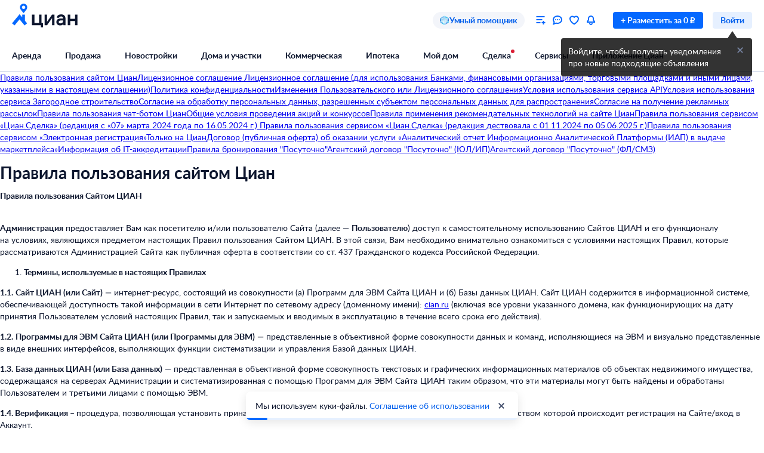

--- FILE ---
content_type: text/html; charset=utf-8
request_url: https://www.cian.ru/legal-documents/pravila_polzovaniya_sajtom_cian_0/
body_size: 111157
content:
<!DOCTYPE html><html lang="ru"><head><script>window.performance&&window.performance.mark&&window.performance.mark("first-mark")</script><meta charset="UTF-8"><title>Правила пользования сайтом Циан | Циан</title><script>window._cianGlobalSystemLogger={application:"legal-documents-frontend",filters:["(chrome|moz)-extension:\u002F\u002F","(UXS|VK|vk_pixel_mgcom) is not defined","Can't find variable: (UXS|VK|google_tag_manager|vk_pixel_mgcom|_txq)","denied for this document","NS_ERROR_STORAGE_CONSTRAINT","out of memory","non-configurable property \"userAgent\""]}</script><script src="https://static.cdn-cian.ru/frontend/frontend-sdk/system-logger/global-system-logger.v3.js?1"></script><script>const isThemeEnabled=!!(false&&undefined||undefined);isThemeEnabled&&document.documentElement.classList.add("design-theme--system")</script><style type="text/css">@font-face{font-family:Lato;src:local('Lato Light'),local('Lato-Light'),url('//static.cdn-cian.ru/frontend/fonts/h/lato-light.woff2') format('woff2'),url('//static.cdn-cian.ru/frontend/fonts/h/lato-light.woff') format('woff');font-display:swap;font-style:normal;font-weight:300;text-rendering:optimizeLegibility}@font-face{font-family:Lato;src:local('Lato Regular'),local('Lato-Regular'),url('//static.cdn-cian.ru/frontend/fonts/h/lato-regular.woff2') format('woff2'),url('//static.cdn-cian.ru/frontend/fonts/h/lato-regular.woff') format('woff');font-display:swap;font-style:normal;font-weight:400;text-rendering:optimizeLegibility}@font-face{font-family:Lato;src:local('Lato Italic'),local('Lato-Italic'),url('//static.cdn-cian.ru/frontend/fonts/h/lato-italic.woff2') format('woff2'),url('//static.cdn-cian.ru/frontend/fonts/h/lato-italic.woff') format('woff');font-display:swap;font-style:italic;font-weight:400;text-rendering:optimizeLegibility}@font-face{font-family:Lato;src:local('Lato Semibold'),local('Lato-Semibold'),url('//static.cdn-cian.ru/frontend/fonts/h/lato-semibold.woff2') format('woff2'),url('//static.cdn-cian.ru/frontend/fonts/h/lato-semibold.woff') format('woff');font-display:swap;font-style:normal;font-weight:600;text-rendering:optimizeLegibility}@font-face{font-family:Lato;src:local('Lato Semibold Italic'),local('Lato-SemiboldItalic'),url('//static.cdn-cian.ru/frontend/fonts/h/lato-semibolditalic.woff2') format('woff2'),url('//static.cdn-cian.ru/frontend/fonts/h/lato-semibolditalic.woff') format('woff');font-display:swap;font-style:italic;font-weight:600;text-rendering:optimizeLegibility}@font-face{font-family:Lato;src:local('Lato Bold'),local('Lato-Bold'),url('//static.cdn-cian.ru/frontend/fonts/h/lato-bold.woff2') format('woff2'),url('//static.cdn-cian.ru/frontend/fonts/h/lato-bold.woff') format('woff');font-display:swap;font-style:normal;font-weight:700;text-rendering:optimizeLegibility}@font-face{font-family:Lato;src:local('Lato Bold Italic'),local('Lato-BoldItalic'),url('//static.cdn-cian.ru/frontend/fonts/h/lato-bolditalic.woff2') format('woff2'),url('//static.cdn-cian.ru/frontend/fonts/h/lato-bolditalic.woff') format('woff');font-display:swap;font-style:italic;font-weight:700;text-rendering:optimizeLegibility}@font-face{font-family:Lato;src:local('Lato Black'),local('Lato-Black'),url('//static.cdn-cian.ru/frontend/fonts/h/lato-black.woff2') format('woff2'),url('//static.cdn-cian.ru/frontend/fonts/h/lato-black.woff') format('woff');font-display:swap;font-style:normal;font-weight:900;text-rendering:optimizeLegibility}</style><style type="text/css">html{line-height:1.15;-webkit-text-size-adjust:100%}body{margin:0}h1{font-size:2em;margin:.67em 0}hr{box-sizing:content-box;height:0;overflow:visible}pre{font-family:monospace,monospace;font-size:1em}abbr[title]{border-bottom:none;text-decoration:underline;text-decoration:underline dotted}b,strong{font-weight:bolder}code,kbd,samp{font-family:monospace,monospace;font-size:1em}small{font-size:80%}sub,sup{font-size:75%;line-height:0;position:relative;vertical-align:baseline}sub{bottom:-.25em}sup{top:-.5em}button,input,optgroup,select,textarea{font-size:100%;line-height:1.15;margin:0}button,input{overflow:visible}button,select{text-transform:none}[type=button],[type=reset],[type=submit],button{-webkit-appearance:button}[type=button]::-moz-focus-inner,[type=reset]::-moz-focus-inner,[type=submit]::-moz-focus-inner,button::-moz-focus-inner{border-style:none;padding:0}[type=button]:-moz-focusring,[type=reset]:-moz-focusring,[type=submit]:-moz-focusring,button:-moz-focusring{outline:1px dotted ButtonText}fieldset{padding:.35em .75em .625em}legend{box-sizing:border-box;display:table;max-width:100%;padding:0;white-space:normal}progress{vertical-align:baseline}[type=number]::-webkit-inner-spin-button,[type=number]::-webkit-outer-spin-button{height:auto}[type=search]{-webkit-appearance:textfield;outline-offset:-2px}[type=search]::-webkit-search-decoration{-webkit-appearance:none}::-webkit-file-upload-button{-webkit-appearance:button;font:inherit}details{display:block}summary{display:list-item}*{box-sizing:border-box}html{background-color:var(--background-primary,#fff);color:var(--text-primary-default,#0d162e);font-family:Lato,Arial,sans-serif;font-size:14px;height:100%;line-height:20px;-webkit-font-smoothing:antialiased;-moz-osx-font-smoothing:grayscale}body{display:flex;flex-direction:column;min-height:100%}button,input,optgroup,select,textarea{font-family:inherit}</style><script>window.dataLayer=window.dataLayer||[]</script><script>!function(e,t,a,n){e[n]=e[n]||[],e[n].push({"gtm.start":(new Date).getTime(),event:"gtm.js"});var r=t.getElementsByTagName(a)[0],g=t.createElement(a),o="dataLayer"!=n?"&l="+n:"";g.async=!0,g.src="//www.googletagmanager.com/gtm.js?id=GTM-KC2KW5"+o,r.parentNode.insertBefore(g,r)}(window,document,"script","dataLayer")</script><script src="https://static.cdn-cian.ru/frontend/polyfills/l/polyfill.min.js" crossorigin onerror='throw new Error("Failed to load polyfills")'></script><script>"use strict";!function(){if(void 0!==window.Reflect&&void 0!==window.customElements&&!window.customElements.polyfillWrapFlushCallback){const t=HTMLElement,e={HTMLElement:function(){return Reflect.construct(t,[],this.constructor)}};window.HTMLElement=e.HTMLElement,HTMLElement.prototype=t.prototype,HTMLElement.prototype.constructor=HTMLElement,Object.setPrototypeOf(HTMLElement,t)}}()</script><script>!function(){var t,n=window;function c(t,n){try{var c=new XMLHttpRequest;c.open("POST",t),c.withCredentials=!0,c.send(JSON.stringify(n))}catch(t){console.error(t)}}window.dbf=function(e){var o=e.wk,a=e.dk,l=e.da,d=e.lu,u=e.h,m=e.p;if(d&&d.length&&"null"!==d&&u&&u.length&&"null"!==u){var X;X=d,t=function(t){void 0===t&&(t={});var e=t instanceof Error,o={runtime:"browser",application:"layout",href:n.location.href,message_type:"app",exception_message:e?t.message:t,exception:e?t.stack||"".concat(t.name||t.constructor.name," ").concat(t.message):t,exception_type:e?t.name:"unknown"};c(X,o)};var r=m&&m.length&&"null"!==m?m:"dckpail/",i=function(c){var e=c.wk,o=c.dk,a=c.da,l={bnd:!1,ks:[]};try{l.ks=l.ks.concat(e.filter((function(t){return n.atob(t)in n}))).concat(o.filter((function(t){return n.atob(t)in n.document}))).concat(a.filter((function(t){return n.document.documentElement.hasAttribute(n.atob(t))}))),l.ks.length&&(l.bnd=!0)}catch(n){t(n)}return l}({wk:o,dk:a,da:l});i.bnd&&c("".concat(u).concat(r),{ks:i.ks})}}}(),setTimeout((function(){try{const t=[],n=[],c=[];window.dbf({wk:["X3NlbGVuaXVt","Y2FsbFNlbGVuaXVt","X1NlbGVuaXVtX0lERV9SZWNvcmRlcg==","X3BoYW50b20=","Y2FsbFBoYW50b20=","d2ViZHJpdmVy","d2ViZHJpdmVy","ZG9tQXV0b21hdGlvbg==","X19uaWdodG1hcmU=","bmlnaHRtYXJl","V2ViUGFnZQ==","cmVxdWlyZQ==","ZmxhdHRlbkltcG9ydHM="].concat(t||[]),dk:["X193ZWJkcml2ZXJfZXZhbHVhdGU=","X193ZWJkcml2ZXJfc2NyaXB0X2Z1bmN0aW9u","X193ZWJkcml2ZXJfc2NyaXB0X2Z1bmM=","X193ZWJkcml2ZXJfc2NyaXB0X2Zu","X19kcml2ZXJfZXZhbHVhdGU=","X19kcml2ZXJfdW53cmFwcGVk","X193ZWJkcml2ZXJfdW53cmFwcGVk","X19zZWxlbml1bV9ldmFsdWF0ZQ==","X19meGRyaXZlcl9ldmFsdWF0ZQ==","X19zZWxlbml1bV91bndyYXBwZWQ=","X19meGRyaXZlcl91bndyYXBwZWQ="].concat(n||[]),da:["c2VsZW5pdW0=","d2ViZHJpdmVy","ZHJpdmVy"].concat(c||[]),lu:"https://www.cian.ru/ajax/log-error/",h:"https://sopr-api.cian.ru/",p:'dckpail/'})}catch(t){}}),500)</script><script async defer="defer">!function(){const e=function(e){var n=e.isUxfeedbackEnabled,t=e.uxfeedbackGetEventNameUrl;n&&t&&document.addEventListener("uxsReady",(function(){var e=window.location.href,n=new XMLHttpRequest;n.open("POST",t),n.withCredentials=!0,n.responseType="json",n.setRequestHeader("Content-Type","application/json"),n.onload=function(){var e;if(200!==n.status||!n.response)throw new Error("Ошибка получения данных Uxfeedback - ".concat(null===(e=null==n?void 0:n.response)||void 0===e?void 0:e.message));if(n.response.uxFeedbackEventName){if(!window.UXS)throw new Error("Ошибка инициализации Uxfeedback");window.UXS.sendEvent(n.response.uxFeedbackEventName)}},n.onerror=function(e){throw new Error("Ошибка получения данных Uxfeedback - type=".concat(e.type,", statusText=").concat(n.statusText,", status=").concat(n.status))},n.send(JSON.stringify({path:e}))}))};e({isUxfeedbackEnabled:true,uxfeedbackGetEventNameUrl:"https://api.cian.ru/uxfeedback/v1/get-uxfeedback-event-name-for-show-now-desktop/"})}()</script><script>"use strict";window.ceb=function(){var t=function(){function t(){this._q=[],this._c=[],this._s=!1}return t.prototype.emit=function(t){this._q.push(t),this._t()},t.prototype.subscribe=function(t){this._c.push(t),this._t()},t.prototype._t=function(){var t=this;this._s||(this._s=!0,setTimeout((function(){t._s=!1,t._r()}),0))},t.prototype._r=function(){if(0!==this._c.length)try{var t=this._q.shift();t&&this._c.forEach((function(i){return i(t)}))}finally{this._q.length>0&&this._t()}},t}();return new(function(){function i(){this._q={}}return i.prototype.emit=function(t,i){this._e(t).emit(i)},i.prototype.subscribe=function(t,i){this._e(t).subscribe(i)},i.prototype._e=function(i){return this._q[i]||(this._q[i]=new t),this._q[i]},i}())}()</script><script>(a=>{"ca"in a||(a.ca=async(...c)=>{a.ca.q.push(c)},a.ca.q=[],a.ca.version="1.2.0-analytics.4")})(window)</script><script>(a=>{var i={};a.ca("pageview",i),a.CianAnalytics={service:{config:{page:i.page}}}})(window)</script><script>!function(e,t){try{for(var n=["utm_source","utm_campaign","utm_medium","utm_content","utm_term","gclid"],o=new URLSearchParams(e.location.search),c=Object.fromEntries(o.entries()),r=0;r<n.length;r++){var m=n[r];c[m]&&(t.cookie=m+"="+encodeURIComponent(c[m])+"; domain=.cian.ru; path=/")}}catch(e){console.error("Ошибка парсинга UTM меток",e)}}(window,document)</script><style>.xe30f6088--_18bef--footer{min-width:992px;color:var(--text-secondary-default);background:var(--background-secondary);font-family:Lato,sans-serif}.xe30f6088--_18bef--footer-mobile{min-width:auto;display:none}.xe30f6088--_18bef--footer-adaptive{min-width:auto}@media (max-width:1024px){.xe30f6088--_18bef--footer-adaptive{display:none}}@media print{.xe30f6088--_18bef--footer{display:none}}.xe30f6088--b59754--cg-row:after{clear:both;content:"";display:table}.xe30f6088--b59754--cg-row .xe30f6088--b59754--cg-row{margin-right:-.5rem}.xe30f6088--b59754--cg-container-fluid-xs{box-sizing:border-box;min-width:704px;max-width:1376px;margin:0 auto;padding-left:20px;padding-right:calc(20px - .5rem)}.xe30f6088--b59754--cg-col-8,.xe30f6088--b59754--cg-col-16,.xe30f6088--b59754--cg-col-24{float:left;margin-right:.5rem}.xe30f6088--b59754--cg-col-24{width:calc(100% - .5rem)}.xe30f6088--d6ef9e--banner{background-color:var(--background-secondary);border-radius:16px;flex-direction:column;align-items:center;gap:16px;width:100%;max-width:600px;margin:0;padding:16px;display:flex}.xe30f6088--d6ef9e--image{background:url("//static.cdn-cian.ru/frontend/frontend-footer/banner_img.5e2199ce8727fef2.png") 0 0/contain;border:none;width:174px;height:155px}.xe30f6088--d6ef9e--download-text{text-align:center;font-size:22px;font-weight:700;line-height:28px}.xe30f6088--d6ef9e--link{text-align:center;cursor:pointer;width:84px;color:var(--accent-main-primary);padding:11px 0;font-size:16px;font-weight:400;line-height:22px;text-decoration:none}@media (max-width:410px){.xe30f6088--d6ef9e--download-text{max-width:240px}}:root{--fontSize_0:0;--fontSize_10px:10px;--fontSize_12px:12px;--fontSize_14px:14px;--fontSize_16px:16px;--fontSize_18px:18px;--fontSize_22px:22px;--fontSize_28px:28px;--fontSize_38px:38px;--lineHeight_0:0;--lineHeight_10px:10px;--lineHeight_12px:12px;--lineHeight_14px:14px;--lineHeight_16px:16px;--lineHeight_18px:18px;--lineHeight_20px:20px;--lineHeight_22px:22px;--lineHeight_24px:24px;--lineHeight_28px:28px;--lineHeight_36px:36px;--lineHeight_38px:38px;--lineHeight_40px:40px;--lineHeight_46px:46px}.xe30f6088--a048a1--button{cursor:pointer;white-space:nowrap;border:1px solid #0000;outline:none;justify-content:center;align-items:center;display:inline-flex;position:relative}.xe30f6088--a048a1--M.xe30f6088--a048a1--button>:not(.xe30f6088--a048a1--spinner)+.xe30f6088--a048a1--text,.xe30f6088--a048a1--L.xe30f6088--a048a1--button>:not(.xe30f6088--a048a1--spinner)+.xe30f6088--a048a1--text{margin-left:8px}.xe30f6088--a048a1--XS.xe30f6088--a048a1--button>:not(.xe30f6088--a048a1--spinner)+.xe30f6088--a048a1--text{margin-left:6px}.xe30f6088--a048a1--M.xe30f6088--a048a1--button>.xe30f6088--a048a1--text:not(:last-child),.xe30f6088--a048a1--L.xe30f6088--a048a1--button>.xe30f6088--a048a1--text:not(:last-child){margin-right:8px}.xe30f6088--a048a1--XS.xe30f6088--a048a1--button>.xe30f6088--a048a1--text:not(:last-child){margin-right:6px}.xe30f6088--a048a1--full-width{width:100%}.xe30f6088--a048a1--text{font-style:normal;font-weight:700}.xe30f6088--a048a1--XS{border-radius:4px;height:28px;padding:4px 12px}.xe30f6088--a048a1--XS.xe30f6088--a048a1--button--before-icon{padding-left:10px}.xe30f6088--a048a1--XS.xe30f6088--a048a1--button--after-icon{padding-right:10px}.xe30f6088--a048a1--XS.xe30f6088--a048a1--button--before-icon:not(:has(.xe30f6088--a048a1--text)){min-width:28px;padding:0}.xe30f6088--a048a1--XS.xe30f6088--a048a1--button--after-icon:not(:has(.xe30f6088--a048a1--text)){min-width:28px;padding:0}.xe30f6088--a048a1--M{border-radius:8px;height:44px;padding:10px 16px}.xe30f6088--a048a1--M.xe30f6088--a048a1--button--before-icon{padding-left:14px}.xe30f6088--a048a1--M.xe30f6088--a048a1--button--after-icon{padding-right:14px}.xe30f6088--a048a1--M.xe30f6088--a048a1--button--before-icon:not(:has(.xe30f6088--a048a1--text)){min-width:44px;padding:0}.xe30f6088--a048a1--M.xe30f6088--a048a1--button--after-icon:not(:has(.xe30f6088--a048a1--text)){min-width:44px;padding:0}.xe30f6088--a048a1--L{border-radius:8px;height:56px;padding:16px 20px}.xe30f6088--a048a1--L.xe30f6088--a048a1--button--before-icon{padding-left:18px}.xe30f6088--a048a1--L.xe30f6088--a048a1--button--after-icon{padding-right:18px}.xe30f6088--a048a1--L.xe30f6088--a048a1--button--before-icon:not(:has(.xe30f6088--a048a1--text)){min-width:56px;padding:0}.xe30f6088--a048a1--L.xe30f6088--a048a1--button--after-icon:not(:has(.xe30f6088--a048a1--text)){min-width:56px;padding:0}.xe30f6088--a048a1--XS .xe30f6088--a048a1--text{font-size:var(--fontSize_14px);line-height:var(--lineHeight_20px)}.xe30f6088--a048a1--M .xe30f6088--a048a1--text,.xe30f6088--a048a1--L .xe30f6088--a048a1--text{font-size:var(--fontSize_16px);line-height:var(--lineHeight_24px)}.xe30f6088--_14a4c--link-button{text-decoration:none;display:inline-flex}button.xe30f6088--_151c7--button{color:var(--control-inverted-primary-default);background-color:var(--overlay-default)}button.xe30f6088--_151c7--button:focus-visible{box-shadow:0 0 1px 1px var(--stroke-control-focused)}button.xe30f6088--_151c7--button:hover{background-color:var(--overlay-control-default)}button.xe30f6088--_151c7--button:active{background-color:var(--overlay-media-banner)}button.xe30f6088--_151c7--button[disabled]{color:var(--text-primary-disabled);background-color:var(--overlay-control-default)}:root{--solid-white:#fff;--solid-black:#000;--solid-blue1400:#000b28;--solid-blue1300:#00133d;--solid-blue1200:#011d50;--solid-blue1100:#022864;--solid-blue1000:#043379;--solid-blue900:#033d92;--solid-blue800:#0448ab;--solid-blue700:#0253c4;--solid-blue600:#0661ec;--solid-blue500:#0468ff;--solid-blue400:#2777f0;--solid-blue300:#3686ff;--solid-blue200:#68a4ff;--solid-blue100:#9bc3ff;--solid-blue90:#a8cbff;--solid-blue80:#c1daff;--solid-blue70:#cde1ff;--solid-blue60:#d9e8ff;--solid-blue50:#e6f0ff;--solid-green1400:#021200;--solid-green1300:#051d02;--solid-green1200:#0b2906;--solid-green1100:#103607;--solid-green1000:#14440a;--solid-green900:#155206;--solid-green800:#1b6006;--solid-green700:#1c6f01;--solid-green600:#227e01;--solid-green500:#34ac0a;--solid-green400:#38bb04;--solid-green300:#48cb14;--solid-green200:#61e33c;--solid-green100:#b0e899;--solid-green90:#bfecab;--solid-green80:#caf1ba;--solid-green70:#d8f3cc;--solid-green60:#e1f6d9;--solid-green50:#ebf9e6;--solid-orange1400:#180900;--solid-orange1300:#261102;--solid-orange1200:#371801;--solid-orange1100:#472103;--solid-orange1000:#572a06;--solid-orange900:#683409;--solid-orange800:#793e0e;--solid-orange700:#8c460a;--solid-orange600:#a14f00;--solid-orange500:#db6f0a;--solid-orange400:#f17804;--solid-orange300:#fe8512;--solid-orange200:#ffb061;--solid-orange100:#fc9;--solid-orange90:#ffd5ac;--solid-orange80:#ffdebc;--solid-orange70:#ffe5cc;--solid-orange60:#ffecd9;--solid-orange50:#fff2e6;--solid-red1400:#220002;--solid-red1300:#340005;--solid-red1200:#460009;--solid-red1100:#59030f;--solid-red1000:#6c0815;--solid-red900:#81071a;--solid-red800:#97061f;--solid-red700:#aa1528;--solid-red600:#c2122d;--solid-red500:#db1f36;--solid-red400:#e41f36;--solid-red300:#f8334a;--solid-red200:#ff6973;--solid-red100:#ffa5ae;--solid-red90:#ffb6bd;--solid-red80:#ffc3c9;--solid-red70:#ffd2d6;--solid-red60:#ffdde1;--solid-red50:#ffe9eb;--solid-gray1400:#050b22;--solid-gray1300:#0d162e;--solid-gray1200:#17203a;--solid-gray1100:#212c46;--solid-gray1000:#2c3752;--solid-gray900:#37435f;--solid-gray800:#434f6c;--solid-gray700:#4f5c79;--solid-gray600:#5b6888;--solid-gray500:#697797;--solid-gray400:#7683a0;--solid-gray300:#8391af;--solid-gray200:#919ebe;--solid-gray100:#a0acca;--solid-gray90:#b1bad2;--solid-gray80:#c0c9dd;--solid-gray70:#d0d8e9;--solid-gray60:#e1e6f4;--solid-gray50:#f3f5fa;--transparent-blue300a:#0468ffcc;--transparent-blue200a:#0468ff99;--transparent-blue100a:#0468ff66;--transparent-blue90a:#0468ff4d;--transparent-blue80a:#0468ff40;--transparent-blue70a:#0468ff33;--transparent-blue60a:#0468ff26;--transparent-blue50a:#0468ff1a;--transparent-green300a:#3ac500cc;--transparent-green200a:#3ac50099;--transparent-green100a:#3ac50066;--transparent-green90a:#3ac5004d;--transparent-green80a:#3ac50040;--transparent-green70a:#3ac50033;--transparent-green60a:#3ac50026;--transparent-green50a:#3ac5001a;--transparent-orange300a:#ff7e00cc;--transparent-orange200a:#ff7e0099;--transparent-orange100a:#ff7e0066;--transparent-orange90a:#ff7e004d;--transparent-orange80a:#ff7e0040;--transparent-orange70a:#ff7e0033;--transparent-orange60a:#ff7e0026;--transparent-orange50a:#ff7e001a;--transparent-red300a:#ff1f34cc;--transparent-red200a:#ff1f3499;--transparent-red100a:#ff1f3466;--transparent-red90a:#ff1f344d;--transparent-red80a:#ff1f3440;--transparent-red70a:#ff1f3433;--transparent-red60a:#ff1f3426;--transparent-red50a:#ff1f341a;--transparent-gray300a:#112148cc;--transparent-gray200a:#10214a99;--transparent-gray100a:#0e1d5766;--transparent-gray90a:#0014634d;--transparent-gray80a:#00177140;--transparent-gray70a:#00197d33;--transparent-gray60a:#0022b026;--transparent-gray50a:#5564f51a;--transparent-white800a:#ffffffe6;--transparent-white700a:#ffffffd9;--transparent-white600a:#fffc;--transparent-white500a:#ffffffbf;--transparent-white400a:#ffffffb3;--transparent-white300a:#fff9;--transparent-white200a:#fff6;--transparent-white100a:#ffffff59;--transparent-white90a:#ffffff4d;--transparent-white80a:#ffffff40;--transparent-white70a:#fff3;--transparent-white60a:#ffffff1a;--transparent-white50a:#ffffff0f;--transparent-white0a:#fff0;--transparent-black800a:#000000e6;--transparent-black700a:#000000d9;--transparent-black600a:#000c;--transparent-black500a:#000000bf;--transparent-black400a:#000000b3;--transparent-black300a:#0009;--transparent-black200a:#0006;--transparent-black100a:#00000059;--transparent-black90a:#0000004d;--transparent-black80a:#00000040;--transparent-black70a:#0003;--transparent-black60a:#0000001a;--transparent-black50a:#0000000f;--transparent-black0a:#0000;--decorative_yellow:#fff500;--decorative_purple:#8729ff;--decorative_violet:#90c;--decorative_magentum:#8b008b;--decorative_lavender:#f3eaff;--decorative_lavender-transparent:#8729ff1a;--decorative_blackberry500:#1d1346;--decorative_blackberry700:#19103c;--decorative_bronze:#fdc889;--decorative_silver:#d5d8e0;--decorative_gold:#fbd15e;--decorative_platinum:#081c62;--decorative_deeporange:#ff7e00;--brand_space:#020f21;--brand_midnight:#031938;--brand_navy:#031d40;--brand_royalblue:#032553;--brand_indigo:#023a85;--brand_sapphire:#015bd4;--brand_lapis:#006cfd;--brand_azure:#3484fd;--brand_cornflowerblue:#8aabfe;--brand_sky:#9ec1fe;--brand_denim:#87aee8;--brand_cyan:#c1e8fd;--brand_iris:#c9c8ff;--brand_mauve:#f0daff;--brand_pink:#ffe1ff;--brand_peach:#ffdcc8;--brand_sand:#ffebaf}:root,.design-theme--light{--background-primary:var(--solid-white);--background-elevation:var(--solid-white);--surface-neutral-default:var(--solid-gray50);--surface-neutral-hovered:var(--solid-gray70);--surface-neutral-pressed:var(--solid-gray80);--surface-neutral-selected:var(--solid-gray60);--surface-neutral-disabled:var(--solid-gray60);--surface-main-default:var(--solid-blue50);--surface-main-hovered:var(--solid-blue70);--surface-main-pressed:var(--solid-blue80);--surface-main-selected:var(--solid-blue60);--surface-main-disabled:var(--solid-gray60);--surface-positive-default:var(--solid-green50);--surface-positive-hovered:var(--solid-green70);--surface-positive-pressed:var(--solid-green80);--surface-positive-selected:var(--solid-green60);--surface-positive-disabled:var(--solid-gray60);--surface-warning-default:var(--solid-orange50);--surface-warning-hovered:var(--solid-orange70);--surface-warning-pressed:var(--solid-orange80);--surface-warning-selected:var(--solid-orange60);--surface-warning-disabled:var(--solid-gray60);--surface-negative-default:var(--solid-red50);--surface-negative-hovered:var(--solid-red70);--surface-negative-pressed:var(--solid-red80);--surface-negative-selected:var(--solid-red60);--surface-negative-disabled:var(--solid-gray60);--surface-inverted-default:var(--solid-white);--surface-inverted-hovered:var(--solid-blue60);--surface-inverted-pressed:var(--solid-blue70);--surface-inverted-selected:var(--solid-blue50);--surface-inverted-disabled:var(--solid-gray60);--text-primary-default:var(--solid-gray1300);--text-primary-hovered:var(--solid-gray1200);--text-primary-pressed:var(--solid-gray1100);--text-primary-disabled:var(--solid-gray90);--text-secondary-default:var(--solid-gray500);--text-secondary-hovered:var(--solid-gray600);--text-secondary-pressed:var(--solid-gray700);--text-secondary-disabled:var(--solid-gray90);--text-inverted-default:var(--solid-white);--text-inverted-hovered:var(--solid-gray50);--text-inverted-pressed:var(--solid-gray60);--text-inverted-disabled:var(--solid-gray90);--text-main-default:var(--solid-blue600);--text-main-hovered:var(--solid-blue700);--text-main-pressed:var(--solid-blue800);--text-main-disabled:var(--solid-gray90);--text-positive-default:var(--solid-green600);--text-positive-hovered:var(--solid-green700);--text-positive-pressed:var(--solid-green800);--text-positive-disabled:var(--solid-gray90);--text-warning-default:var(--solid-orange600);--text-warning-hovered:var(--solid-orange700);--text-warning-pressed:var(--solid-orange800);--text-warning-disabled:var(--solid-gray90);--text-negative-default:var(--solid-red600);--text-negative-hovered:var(--solid-red700);--text-negative-pressed:var(--solid-red800);--text-negative-disabled:var(--solid-gray90);--text-on-bright-default:var(--solid-white);--text-on-bright-hovered:var(--solid-gray50);--text-on-bright-pressed:var(--solid-gray60);--text-on-bright-disabled:var(--solid-gray90);--icon-primary-default:var(--solid-gray800);--icon-primary-hovered:var(--solid-gray900);--icon-primary-pressed:var(--solid-gray1000);--icon-primary-disabled:var(--solid-gray90);--icon-secondary-default:var(--solid-gray400);--icon-secondary-hovered:var(--solid-gray500);--icon-secondary-pressed:var(--solid-gray600);--icon-secondary-disabled:var(--solid-gray90);--icon-inverted-default:var(--solid-white);--icon-inverted-hovered:var(--solid-gray50);--icon-inverted-pressed:var(--solid-gray60);--icon-inverted-disabled:var(--solid-gray90);--icon-main-default:var(--solid-blue500);--icon-main-hovered:var(--solid-blue600);--icon-main-pressed:var(--solid-blue700);--icon-main-disabled:var(--solid-gray90);--icon-positive-default:var(--solid-green600);--icon-positive-hovered:var(--solid-green700);--icon-positive-pressed:var(--solid-green800);--icon-positive-disabled:var(--solid-gray90);--icon-warning-default:var(--solid-orange600);--icon-warning-hovered:var(--solid-orange700);--icon-warning-pressed:var(--solid-orange800);--icon-warning-disabled:var(--solid-gray90);--icon-negative-default:var(--solid-red600);--icon-negative-hovered:var(--solid-red700);--icon-negative-pressed:var(--solid-red800);--icon-negative-disabled:var(--solid-gray90);--icon-on-bright-default:var(--solid-white);--icon-on-bright-hovered:var(--solid-gray50);--icon-on-bright-pressed:var(--solid-gray60);--icon-on-bright-disabled:var(--solid-gray90);--control-main-primary-default:var(--solid-blue500);--control-main-primary-hovered:var(--solid-blue600);--control-main-primary-pressed:var(--solid-blue700);--control-main-primary-disabled:var(--solid-gray60);--control-main-secondary-default:var(--solid-blue50);--control-main-secondary-hovered:var(--solid-blue60);--control-main-secondary-pressed:var(--solid-blue70);--control-main-secondary-disabled:var(--solid-gray60);--control-positive-primary-default:var(--solid-green500);--control-positive-primary-hovered:var(--solid-green600);--control-positive-primary-pressed:var(--solid-green700);--control-positive-primary-disabled:var(--solid-gray60);--control-positive-secondary-default:var(--solid-green50);--control-positive-secondary-hovered:var(--solid-green60);--control-positive-secondary-pressed:var(--solid-green70);--control-positive-secondary-disabled:var(--solid-gray60);--control-warning-primary-default:var(--solid-orange500);--control-warning-primary-hovered:var(--solid-orange600);--control-warning-primary-pressed:var(--solid-orange700);--control-warning-primary-disabled:var(--solid-gray60);--control-warning-secondary-default:var(--solid-orange50);--control-warning-secondary-hovered:var(--solid-orange60);--control-warning-secondary-pressed:var(--solid-orange70);--control-warning-secondary-disabled:var(--solid-gray60);--control-negative-primary-default:var(--solid-red500);--control-negative-primary-hovered:var(--solid-red600);--control-negative-primary-pressed:var(--solid-red700);--control-negative-primary-disabled:var(--solid-gray60);--control-negative-secondary-default:var(--solid-red50);--control-negative-secondary-hovered:var(--solid-red60);--control-negative-secondary-pressed:var(--solid-red70);--control-negative-secondary-disabled:var(--solid-gray60);--control-inverted-primary-default:var(--solid-white);--control-inverted-primary-hovered:var(--solid-blue50);--control-inverted-primary-pressed:var(--solid-blue60);--control-inverted-primary-disabled:var(--solid-gray60);--stroke-divider-default:var(--solid-gray70);--stroke-divider-neutral:var(--solid-gray50);--stroke-divider-main:var(--solid-blue200);--stroke-divider-positive:var(--solid-green100);--stroke-divider-warning:var(--solid-orange200);--stroke-divider-negative:var(--solid-red200);--stroke-border-default:var(--solid-gray70);--stroke-border-neutral:var(--solid-gray50);--stroke-border-main:var(--solid-blue400);--stroke-border-positive:var(--solid-green400);--stroke-border-warning:var(--solid-orange400);--stroke-border-negative:var(--solid-red400);--stroke-control-default:var(--solid-gray70);--stroke-control-hovered:var(--solid-gray80);--stroke-control-pressed:var(--solid-blue200);--stroke-control-selected:var(--solid-blue300);--stroke-control-focused:var(--solid-blue200);--stroke-control-disabled:var(--solid-gray60);--accent-main-primary:var(--solid-blue600);--accent-main-secondary:var(--solid-blue60);--accent-positive-primary:var(--solid-green600);--accent-positive-secondary:var(--solid-green70);--accent-warning-primary:var(--solid-orange600);--accent-warning-secondary:var(--solid-orange60);--accent-negative-primary:var(--solid-red600);--accent-negative-secondary:var(--solid-red60);--accent-ghost-primary:var(--solid-gray500);--accent-ghost-secondary:var(--solid-gray60);--overlay-default:var(--transparent-black200a);--overlay-control-default:var(--transparent-black80a);--overlay-control-inverted:var(--transparent-white80a);--overlay-media-banner:var(--transparent-black300a);--overlay-popover:var(--transparent-black600a);--overlay-negative:var(--transparent-red200a);--shadow-default:var(--transparent-black60a);--decorative-orange:var(--solid-orange300);--decorative-yellow:var(--decorative_yellow);--decorative-purple:var(--decorative_purple);--decorative-violet:var(--decorative_violet);--decorative-magentum:var(--decorative_magentum);--decorative-lavender:var(--decorative_lavender);--decorative-lavender-transparent:var(--decorative_lavender-transparent);--decorative-deeporange-vas:var(--decorative_deeporange);--decorative-blackberry:var(--decorative_blackberry500);--decorative-blackberry-dark:var(--decorative_blackberry700);--theme-blue:var(--solid-blue500);--theme-green:var(--solid-green500);--theme-orange:var(--solid-orange500);--theme-red:var(--solid-red500);--theme-gray:var(--solid-gray500);--theme-dark:var(--solid-gray1200);--theme-black:var(--solid-black);--theme-white:var(--solid-white);--subscription-bronze:var(--decorative_bronze);--subscription-silver:var(--decorative_silver);--subscription-gold:var(--decorative_gold);--subscription-platinum:var(--decorative_platinum);--brand-space:var(--brand_space);--brand-midnight:var(--brand_midnight);--brand-navy:var(--brand_navy);--brand-royalblue:var(--brand_royalblue);--brand-indigo:var(--brand_indigo);--brand-sapphire:var(--brand_sapphire);--brand-lapis:var(--brand_lapis);--brand-azure:var(--brand_azure);--brand-cornflowerblue:var(--brand_cornflowerblue);--brand-sky:var(--brand_sky);--brand-denim:var(--brand_denim);--brand-cyan:var(--brand_cyan);--brand-iris:var(--brand_iris);--brand-mauve:var(--brand_mauve);--brand-pink:var(--brand_pink);--brand-peach:var(--brand_peach);--brand-sand:var(--brand_sand);--brand-black:var(--solid-black);--brand-white:var(--solid-white);--background-secondary:var(--solid-gray50)!important}.design-theme--dark{--background-primary:var(--solid-gray1300);--background-elevation:var(--solid-gray1100);--surface-neutral-default:var(--solid-gray1100);--surface-neutral-hovered:var(--solid-gray900);--surface-neutral-pressed:var(--solid-gray800);--surface-neutral-selected:var(--solid-gray1000);--surface-neutral-disabled:var(--solid-gray800);--surface-main-default:var(--solid-blue1200);--surface-main-hovered:var(--solid-blue1000);--surface-main-pressed:var(--solid-blue900);--surface-main-selected:var(--solid-blue1100);--surface-main-disabled:var(--solid-gray800);--surface-positive-default:var(--solid-green1200);--surface-positive-hovered:var(--solid-green1000);--surface-positive-pressed:var(--solid-green900);--surface-positive-selected:var(--solid-green1100);--surface-positive-disabled:var(--solid-gray800);--surface-warning-default:var(--solid-orange1200);--surface-warning-hovered:var(--solid-orange1000);--surface-warning-pressed:var(--solid-orange900);--surface-warning-selected:var(--solid-orange1100);--surface-warning-disabled:var(--solid-gray800);--surface-negative-default:var(--solid-red1200);--surface-negative-hovered:var(--solid-red1000);--surface-negative-pressed:var(--solid-red900);--surface-negative-selected:var(--solid-red1100);--surface-negative-disabled:var(--solid-gray800);--surface-inverted-default:var(--solid-gray1400);--surface-inverted-hovered:var(--solid-gray1300);--surface-inverted-pressed:var(--solid-gray1200);--surface-inverted-selected:var(--solid-blue1100);--surface-inverted-disabled:var(--solid-gray800);--text-primary-default:var(--solid-white);--text-primary-hovered:var(--solid-gray50);--text-primary-pressed:var(--solid-gray60);--text-primary-disabled:var(--solid-gray500);--text-secondary-default:var(--solid-gray100);--text-secondary-hovered:var(--solid-gray200);--text-secondary-pressed:var(--solid-gray300);--text-secondary-disabled:var(--solid-gray500);--text-inverted-default:var(--solid-gray1300);--text-inverted-hovered:var(--solid-gray1200);--text-inverted-pressed:var(--solid-gray1100);--text-inverted-disabled:var(--solid-gray500);--text-main-default:var(--solid-blue90);--text-main-hovered:var(--solid-blue100);--text-main-pressed:var(--solid-blue200);--text-main-disabled:var(--solid-gray500);--text-positive-default:var(--solid-green90);--text-positive-hovered:var(--solid-green100);--text-positive-pressed:var(--solid-green200);--text-positive-disabled:var(--solid-gray500);--text-warning-default:var(--solid-orange90);--text-warning-hovered:var(--solid-orange100);--text-warning-pressed:var(--solid-orange200);--text-warning-disabled:var(--solid-gray500);--text-negative-default:var(--solid-red90);--text-negative-hovered:var(--solid-red100);--text-negative-pressed:var(--solid-red200);--text-negative-disabled:var(--solid-gray500);--text-on-bright-default:var(--solid-white);--text-on-bright-hovered:var(--solid-gray50);--text-on-bright-pressed:var(--solid-gray60);--text-on-bright-disabled:var(--solid-gray500);--icon-primary-default:var(--solid-gray50);--icon-primary-hovered:var(--solid-gray60);--icon-primary-pressed:var(--solid-gray70);--icon-primary-disabled:var(--solid-gray500);--icon-secondary-default:var(--solid-gray200);--icon-secondary-hovered:var(--solid-gray300);--icon-secondary-pressed:var(--solid-gray400);--icon-secondary-disabled:var(--solid-gray500);--icon-inverted-default:var(--solid-gray1300);--icon-inverted-hovered:var(--solid-gray1200);--icon-inverted-pressed:var(--solid-gray1100);--icon-inverted-disabled:var(--solid-gray500);--icon-main-default:var(--solid-blue100);--icon-main-hovered:var(--solid-blue200);--icon-main-pressed:var(--solid-blue300);--icon-main-disabled:var(--solid-gray500);--icon-positive-default:var(--solid-green100);--icon-positive-hovered:var(--solid-green200);--icon-positive-pressed:var(--solid-green300);--icon-positive-disabled:var(--solid-gray500);--icon-warning-default:var(--solid-orange100);--icon-warning-hovered:var(--solid-orange200);--icon-warning-pressed:var(--solid-orange300);--icon-warning-disabled:var(--solid-gray500);--icon-negative-default:var(--solid-red100);--icon-negative-hovered:var(--solid-red200);--icon-negative-pressed:var(--solid-red300);--icon-negative-disabled:var(--solid-gray500);--icon-on-bright-default:var(--solid-white);--icon-on-bright-hovered:var(--solid-gray50);--icon-on-bright-pressed:var(--solid-gray60);--icon-on-bright-disabled:var(--solid-gray500);--control-main-primary-default:var(--solid-blue300);--control-main-primary-hovered:var(--solid-blue400);--control-main-primary-pressed:var(--solid-blue500);--control-main-primary-disabled:var(--solid-gray800);--control-main-secondary-default:var(--solid-blue900);--control-main-secondary-hovered:var(--solid-blue800);--control-main-secondary-pressed:var(--solid-blue700);--control-main-secondary-disabled:var(--solid-gray800);--control-positive-primary-default:var(--solid-green300);--control-positive-primary-hovered:var(--solid-green400);--control-positive-primary-pressed:var(--solid-green500);--control-positive-primary-disabled:var(--solid-gray800);--control-positive-secondary-default:var(--solid-green900);--control-positive-secondary-hovered:var(--solid-green800);--control-positive-secondary-pressed:var(--solid-green700);--control-positive-secondary-disabled:var(--solid-gray800);--control-warning-primary-default:var(--solid-orange300);--control-warning-primary-hovered:var(--solid-orange400);--control-warning-primary-pressed:var(--solid-orange500);--control-warning-primary-disabled:var(--solid-gray800);--control-warning-secondary-default:var(--solid-orange900);--control-warning-secondary-hovered:var(--solid-orange800);--control-warning-secondary-pressed:var(--solid-orange700);--control-warning-secondary-disabled:var(--solid-gray800);--control-negative-primary-default:var(--solid-red300);--control-negative-primary-hovered:var(--solid-red400);--control-negative-primary-pressed:var(--solid-red500);--control-negative-primary-disabled:var(--solid-gray800);--control-negative-secondary-default:var(--solid-red900);--control-negative-secondary-hovered:var(--solid-red800);--control-negative-secondary-pressed:var(--solid-red700);--control-negative-secondary-disabled:var(--solid-gray800);--control-inverted-primary-default:var(--solid-gray1400);--control-inverted-primary-hovered:var(--solid-gray1300);--control-inverted-primary-pressed:var(--solid-gray1200);--control-inverted-primary-disabled:var(--solid-gray800);--stroke-divider-default:var(--solid-gray700);--stroke-divider-neutral:var(--solid-gray1000);--stroke-divider-main:var(--solid-blue700);--stroke-divider-positive:var(--solid-green700);--stroke-divider-warning:var(--solid-orange700);--stroke-divider-negative:var(--solid-red700);--stroke-border-default:var(--solid-gray700);--stroke-border-neutral:var(--solid-gray1000);--stroke-border-main:var(--solid-blue700);--stroke-border-positive:var(--solid-green700);--stroke-border-warning:var(--solid-orange700);--stroke-border-negative:var(--solid-red700);--stroke-control-default:var(--solid-gray500);--stroke-control-hovered:var(--solid-gray300);--stroke-control-pressed:var(--solid-blue200);--stroke-control-selected:var(--solid-blue300);--stroke-control-focused:var(--solid-blue200);--stroke-control-disabled:var(--solid-gray600);--accent-main-primary:var(--solid-blue100);--accent-main-secondary:var(--solid-blue900);--accent-positive-primary:var(--solid-green100);--accent-positive-secondary:var(--solid-green900);--accent-warning-primary:var(--solid-orange100);--accent-warning-secondary:var(--solid-orange900);--accent-negative-primary:var(--solid-red100);--accent-negative-secondary:var(--solid-red900);--accent-ghost-primary:var(--solid-gray100);--accent-ghost-secondary:var(--solid-gray900);--overlay-default:var(--transparent-black400a);--overlay-control-default:var(--transparent-white80a);--overlay-control-inverted:var(--transparent-black80a);--overlay-media-banner:var(--transparent-black300a);--overlay-popover:var(--transparent-black700a);--overlay-negative:var(--transparent-red200a);--shadow-default:var(--transparent-black200a);--decorative-orange:var(--solid-orange300);--decorative-yellow:var(--decorative_yellow);--decorative-purple:var(--decorative_purple);--decorative-violet:var(--decorative_lavender);--decorative-magentum:var(--decorative_magentum);--decorative-lavender:var(--decorative_violet);--decorative-lavender-transparent:var(--decorative_lavender-transparent);--decorative-deeporange-vas:var(--decorative_deeporange);--decorative-blackberry:var(--decorative_blackberry500);--decorative-blackberry-dark:var(--decorative_blackberry700);--theme-blue:var(--solid-blue500);--theme-green:var(--solid-green500);--theme-orange:var(--solid-orange500);--theme-red:var(--solid-red500);--theme-gray:var(--solid-gray500);--theme-dark:var(--solid-gray1200);--theme-black:var(--solid-black);--theme-white:var(--solid-white);--subscription-bronze:var(--decorative_bronze);--subscription-silver:var(--decorative_silver);--subscription-gold:var(--decorative_gold);--subscription-platinum:var(--decorative_platinum);--brand-space:var(--brand_space);--brand-midnight:var(--brand_midnight);--brand-navy:var(--brand_navy);--brand-royalblue:var(--brand_royalblue);--brand-indigo:var(--brand_indigo);--brand-sapphire:var(--brand_sapphire);--brand-lapis:var(--brand_lapis);--brand-azure:var(--brand_azure);--brand-cornflowerblue:var(--brand_cornflowerblue);--brand-sky:var(--brand_sky);--brand-denim:var(--brand_denim);--brand-cyan:var(--brand_cyan);--brand-iris:var(--brand_iris);--brand-mauve:var(--brand_mauve);--brand-pink:var(--brand_pink);--brand-peach:var(--brand_peach);--brand-sand:var(--brand_sand);--brand-black:var(--solid-black);--brand-white:var(--solid-white);--background-secondary:var(--solid-gray1100)!important}.design-theme--colored{--background-primary:var(--transparent-white0a);--background-elevation:var(--transparent-white200a);--surface-neutral-default:var(--transparent-white90a);--surface-neutral-hovered:var(--transparent-white200a);--surface-neutral-pressed:var(--transparent-white300a);--surface-neutral-selected:var(--transparent-white100a);--surface-neutral-disabled:var(--transparent-white80a);--surface-main-default:var(--transparent-white100a);--surface-main-hovered:var(--transparent-white300a);--surface-main-pressed:var(--transparent-white400a);--surface-main-selected:var(--transparent-white200a);--surface-main-disabled:var(--transparent-white80a);--surface-positive-default:var(--transparent-white100a);--surface-positive-hovered:var(--transparent-white300a);--surface-positive-pressed:var(--transparent-white400a);--surface-positive-selected:var(--transparent-white200a);--surface-positive-disabled:var(--transparent-white80a);--surface-warning-default:var(--transparent-white100a);--surface-warning-hovered:var(--transparent-white300a);--surface-warning-pressed:var(--transparent-white400a);--surface-warning-selected:var(--transparent-white200a);--surface-warning-disabled:var(--transparent-white80a);--surface-negative-default:var(--transparent-white100a);--surface-negative-hovered:var(--transparent-white300a);--surface-negative-pressed:var(--transparent-white400a);--surface-negative-selected:var(--transparent-white200a);--surface-negative-disabled:var(--transparent-white80a);--surface-inverted-default:var(--transparent-white70a);--surface-inverted-hovered:var(--transparent-white90a);--surface-inverted-pressed:var(--transparent-white100a);--surface-inverted-selected:var(--transparent-white80a);--surface-inverted-disabled:var(--transparent-white80a);--text-primary-default:var(--solid-white);--text-primary-hovered:var(--transparent-white800a);--text-primary-pressed:var(--transparent-white700a);--text-primary-disabled:var(--transparent-white200a);--text-secondary-default:var(--transparent-white300a);--text-secondary-hovered:var(--transparent-white400a);--text-secondary-pressed:var(--transparent-white500a);--text-secondary-disabled:var(--transparent-white200a);--text-inverted-default:var(--solid-gray900);--text-inverted-hovered:var(--solid-gray800);--text-inverted-pressed:var(--solid-gray700);--text-inverted-disabled:var(--transparent-white200a);--text-main-default:var(--solid-white);--text-main-hovered:var(--transparent-white800a);--text-main-pressed:var(--transparent-white700a);--text-main-disabled:var(--transparent-white200a);--text-positive-default:var(--solid-white);--text-positive-hovered:var(--transparent-white800a);--text-positive-pressed:var(--transparent-white700a);--text-positive-disabled:var(--transparent-white200a);--text-warning-default:var(--solid-white);--text-warning-hovered:var(--transparent-white800a);--text-warning-pressed:var(--transparent-white700a);--text-warning-disabled:var(--transparent-white200a);--text-negative-default:var(--solid-white);--text-negative-hovered:var(--transparent-white800a);--text-negative-pressed:var(--transparent-white700a);--text-negative-disabled:var(--transparent-white200a);--text-on-bright-default:var(--solid-gray900);--text-on-bright-hovered:var(--solid-gray800);--text-on-bright-pressed:var(--solid-gray700);--text-on-bright-disabled:var(--transparent-white200a);--icon-primary-default:var(--transparent-white800a);--icon-primary-hovered:var(--transparent-white700a);--icon-primary-pressed:var(--transparent-white600a);--icon-primary-disabled:var(--transparent-white200a);--icon-secondary-default:var(--transparent-white300a);--icon-secondary-hovered:var(--transparent-white400a);--icon-secondary-pressed:var(--transparent-white500a);--icon-secondary-disabled:var(--transparent-white200a);--icon-inverted-default:var(--solid-gray900);--icon-inverted-hovered:var(--solid-gray800);--icon-inverted-pressed:var(--solid-gray700);--icon-inverted-disabled:var(--transparent-white200a);--icon-main-default:var(--solid-white);--icon-main-hovered:var(--transparent-white800a);--icon-main-pressed:var(--transparent-white700a);--icon-main-disabled:var(--transparent-white200a);--icon-positive-default:var(--solid-white);--icon-positive-hovered:var(--transparent-white800a);--icon-positive-pressed:var(--transparent-white700a);--icon-positive-disabled:var(--transparent-white200a);--icon-warning-default:var(--solid-white);--icon-warning-hovered:var(--transparent-white800a);--icon-warning-pressed:var(--transparent-white700a);--icon-warning-disabled:var(--transparent-white200a);--icon-negative-default:var(--solid-white);--icon-negative-hovered:var(--transparent-white800a);--icon-negative-pressed:var(--transparent-white700a);--icon-negative-disabled:var(--transparent-white200a);--icon-on-bright-default:var(--solid-gray900);--icon-on-bright-hovered:var(--solid-gray800);--icon-on-bright-pressed:var(--solid-gray700);--icon-on-bright-disabled:var(--transparent-white200a);--control-main-primary-default:var(--solid-white);--control-main-primary-hovered:var(--transparent-white400a);--control-main-primary-pressed:var(--transparent-white300a);--control-main-primary-disabled:var(--transparent-white80a);--control-main-secondary-default:var(--transparent-white90a);--control-main-secondary-hovered:var(--transparent-white80a);--control-main-secondary-pressed:var(--transparent-white70a);--control-main-secondary-disabled:var(--transparent-white80a);--control-positive-primary-default:var(--solid-white);--control-positive-primary-hovered:var(--transparent-white400a);--control-positive-primary-pressed:var(--transparent-white300a);--control-positive-primary-disabled:var(--transparent-white80a);--control-positive-secondary-default:var(--transparent-white90a);--control-positive-secondary-hovered:var(--transparent-white80a);--control-positive-secondary-pressed:var(--transparent-white70a);--control-positive-secondary-disabled:var(--transparent-white80a);--control-warning-primary-default:var(--solid-white);--control-warning-primary-hovered:var(--transparent-white400a);--control-warning-primary-pressed:var(--transparent-white300a);--control-warning-primary-disabled:var(--transparent-white80a);--control-warning-secondary-default:var(--transparent-white90a);--control-warning-secondary-hovered:var(--transparent-white80a);--control-warning-secondary-pressed:var(--transparent-white70a);--control-warning-secondary-disabled:var(--transparent-white80a);--control-negative-primary-default:var(--solid-white);--control-negative-primary-hovered:var(--transparent-white400a);--control-negative-primary-pressed:var(--transparent-white300a);--control-negative-primary-disabled:var(--transparent-white80a);--control-negative-secondary-default:var(--transparent-white90a);--control-negative-secondary-hovered:var(--transparent-white80a);--control-negative-secondary-pressed:var(--transparent-white70a);--control-negative-secondary-disabled:var(--transparent-white80a);--control-inverted-primary-default:var(--transparent-white90a);--control-inverted-primary-hovered:var(--transparent-white200a);--control-inverted-primary-pressed:var(--transparent-white300a);--control-inverted-primary-disabled:var(--transparent-white80a);--stroke-divider-default:var(--transparent-white200a);--stroke-divider-neutral:var(--transparent-white70a);--stroke-divider-main:var(--transparent-white100a);--stroke-divider-positive:var(--transparent-white100a);--stroke-divider-warning:var(--transparent-white100a);--stroke-divider-negative:var(--transparent-white100a);--stroke-border-default:var(--transparent-white200a);--stroke-border-neutral:var(--transparent-white70a);--stroke-border-main:var(--transparent-white200a);--stroke-border-positive:var(--transparent-white200a);--stroke-border-warning:var(--transparent-white200a);--stroke-border-negative:var(--transparent-white200a);--stroke-control-default:var(--transparent-white200a);--stroke-control-hovered:var(--transparent-white400a);--stroke-control-pressed:var(--transparent-white600a);--stroke-control-selected:var(--solid-white);--stroke-control-focused:var(--solid-blue200);--stroke-control-disabled:var(--transparent-white80a);--accent-main-primary:var(--solid-white);--accent-main-secondary:var(--transparent-white200a);--accent-positive-primary:var(--solid-white);--accent-positive-secondary:var(--transparent-white200a);--accent-warning-primary:var(--solid-white);--accent-warning-secondary:var(--transparent-white200a);--accent-negative-primary:var(--solid-white);--accent-negative-secondary:var(--transparent-white200a);--accent-ghost-primary:var(--solid-white);--accent-ghost-secondary:var(--transparent-white200a);--overlay-default:var(--transparent-black200a);--overlay-control-default:var(--transparent-white80a);--overlay-control-inverted:var(--transparent-black80a);--overlay-media-banner:var(--transparent-black300a);--overlay-popover:var(--transparent-black600a);--overlay-negative:var(--transparent-red200a);--shadow-default:var(--transparent-black60a);--decorative-orange:var(--solid-orange300);--decorative-yellow:var(--decorative_yellow);--decorative-purple:var(--decorative_purple);--decorative-violet:var(--decorative_violet);--decorative-magentum:var(--decorative_magentum);--decorative-lavender:var(--decorative_lavender);--decorative-lavender-transparent:var(--decorative_lavender-transparent);--decorative-deeporange-vas:var(--decorative_deeporange);--decorative-blackberry:var(--decorative_blackberry500);--decorative-blackberry-dark:var(--decorative_blackberry700);--theme-blue:var(--solid-blue500);--theme-green:var(--solid-green500);--theme-orange:var(--solid-orange500);--theme-red:var(--solid-red500);--theme-gray:var(--solid-gray500);--theme-dark:var(--solid-gray1200);--theme-black:var(--solid-black);--theme-white:var(--solid-white);--subscription-bronze:var(--decorative_bronze);--subscription-silver:var(--decorative_silver);--subscription-gold:var(--decorative_gold);--subscription-platinum:var(--decorative_platinum);--brand-space:var(--brand_space);--brand-midnight:var(--brand_midnight);--brand-navy:var(--brand_navy);--brand-royalblue:var(--brand_royalblue);--brand-indigo:var(--brand_indigo);--brand-sapphire:var(--brand_sapphire);--brand-lapis:var(--brand_lapis);--brand-azure:var(--brand_azure);--brand-cornflowerblue:var(--brand_cornflowerblue);--brand-sky:var(--brand_sky);--brand-denim:var(--brand_denim);--brand-cyan:var(--brand_cyan);--brand-iris:var(--brand_iris);--brand-mauve:var(--brand_mauve);--brand-pink:var(--brand_pink);--brand-peach:var(--brand_peach);--brand-sand:var(--brand_sand);--brand-black:var(--solid-black);--brand-white:var(--solid-white);--background-secondary:var(--transparent-white200a)!important}.design-theme--onOverlay{--background-primary:var(--transparent-black0a);--background-elevation:var(--transparent-black200a);--surface-neutral-default:var(--transparent-black90a);--surface-neutral-hovered:var(--transparent-black100a);--surface-neutral-pressed:var(--transparent-black200a);--surface-neutral-selected:var(--transparent-black300a);--surface-neutral-disabled:var(--transparent-black80a);--surface-main-default:var(--transparent-black100a);--surface-main-hovered:var(--transparent-black200a);--surface-main-pressed:var(--transparent-black300a);--surface-main-selected:var(--transparent-black400a);--surface-main-disabled:var(--transparent-black80a);--surface-positive-default:var(--transparent-black100a);--surface-positive-hovered:var(--transparent-black200a);--surface-positive-pressed:var(--transparent-black300a);--surface-positive-selected:var(--transparent-black400a);--surface-positive-disabled:var(--transparent-black80a);--surface-warning-default:var(--transparent-black100a);--surface-warning-hovered:var(--transparent-black200a);--surface-warning-pressed:var(--transparent-black300a);--surface-warning-selected:var(--transparent-black400a);--surface-warning-disabled:var(--transparent-black80a);--surface-negative-default:var(--transparent-black100a);--surface-negative-hovered:var(--transparent-black200a);--surface-negative-pressed:var(--transparent-black300a);--surface-negative-selected:var(--transparent-black400a);--surface-negative-disabled:var(--transparent-black80a);--surface-inverted-default:var(--transparent-black70a);--surface-inverted-hovered:var(--transparent-black80a);--surface-inverted-pressed:var(--transparent-black90a);--surface-inverted-selected:var(--transparent-black100a);--surface-inverted-disabled:var(--transparent-black80a);--text-primary-default:var(--solid-white);--text-primary-hovered:var(--transparent-white800a);--text-primary-pressed:var(--transparent-white700a);--text-primary-disabled:var(--transparent-white200a);--text-secondary-default:var(--transparent-white300a);--text-secondary-hovered:var(--transparent-white400a);--text-secondary-pressed:var(--transparent-white500a);--text-secondary-disabled:var(--transparent-white200a);--text-inverted-default:var(--solid-white);--text-inverted-hovered:var(--transparent-white800a);--text-inverted-pressed:var(--transparent-white700a);--text-inverted-disabled:var(--transparent-white200a);--text-main-default:var(--solid-blue400);--text-main-hovered:var(--solid-blue500);--text-main-pressed:var(--solid-blue600);--text-main-disabled:var(--transparent-white200a);--text-positive-default:var(--solid-green400);--text-positive-hovered:var(--solid-green500);--text-positive-pressed:var(--solid-green600);--text-positive-disabled:var(--transparent-white200a);--text-warning-default:var(--solid-orange400);--text-warning-hovered:var(--solid-orange500);--text-warning-pressed:var(--solid-orange600);--text-warning-disabled:var(--transparent-white200a);--text-negative-default:var(--solid-red400);--text-negative-hovered:var(--solid-red500);--text-negative-pressed:var(--solid-red600);--text-negative-disabled:var(--transparent-white200a);--text-on-bright-default:var(--solid-white);--text-on-bright-hovered:var(--transparent-white800a);--text-on-bright-pressed:var(--transparent-white700a);--text-on-bright-disabled:var(--transparent-white200a);--icon-primary-default:var(--transparent-white800a);--icon-primary-hovered:var(--transparent-white700a);--icon-primary-pressed:var(--transparent-white600a);--icon-primary-disabled:var(--transparent-white200a);--icon-secondary-default:var(--transparent-white300a);--icon-secondary-hovered:var(--transparent-white400a);--icon-secondary-pressed:var(--transparent-white500a);--icon-secondary-disabled:var(--transparent-white200a);--icon-inverted-default:var(--transparent-white800a);--icon-inverted-hovered:var(--transparent-white700a);--icon-inverted-pressed:var(--transparent-white600a);--icon-inverted-disabled:var(--transparent-white200a);--icon-main-default:var(--solid-blue400);--icon-main-hovered:var(--solid-blue500);--icon-main-pressed:var(--solid-blue600);--icon-main-disabled:var(--transparent-white200a);--icon-positive-default:var(--solid-green400);--icon-positive-hovered:var(--solid-green500);--icon-positive-pressed:var(--solid-green600);--icon-positive-disabled:var(--transparent-white200a);--icon-warning-default:var(--solid-orange400);--icon-warning-hovered:var(--solid-orange500);--icon-warning-pressed:var(--solid-orange600);--icon-warning-disabled:var(--transparent-white200a);--icon-negative-default:var(--solid-red400);--icon-negative-hovered:var(--solid-red500);--icon-negative-pressed:var(--solid-red600);--icon-negative-disabled:var(--transparent-white200a);--icon-on-bright-default:var(--solid-white);--icon-on-bright-hovered:var(--transparent-white800a);--icon-on-bright-pressed:var(--transparent-white700a);--icon-on-bright-disabled:var(--transparent-white200a);--control-main-primary-default:var(--solid-blue300);--control-main-primary-hovered:var(--solid-blue400);--control-main-primary-pressed:var(--solid-blue500);--control-main-primary-disabled:var(--transparent-white80a);--control-main-secondary-default:var(--solid-white);--control-main-secondary-hovered:var(--transparent-white800a);--control-main-secondary-pressed:var(--transparent-white700a);--control-main-secondary-disabled:var(--transparent-white80a);--control-positive-primary-default:var(--solid-green300);--control-positive-primary-hovered:var(--solid-green400);--control-positive-primary-pressed:var(--solid-green500);--control-positive-primary-disabled:var(--transparent-white80a);--control-positive-secondary-default:var(--solid-white);--control-positive-secondary-hovered:var(--transparent-white800a);--control-positive-secondary-pressed:var(--transparent-white700a);--control-positive-secondary-disabled:var(--transparent-white80a);--control-warning-primary-default:var(--solid-orange300);--control-warning-primary-hovered:var(--solid-orange400);--control-warning-primary-pressed:var(--solid-orange500);--control-warning-primary-disabled:var(--transparent-white80a);--control-warning-secondary-default:var(--solid-white);--control-warning-secondary-hovered:var(--transparent-white800a);--control-warning-secondary-pressed:var(--transparent-white700a);--control-warning-secondary-disabled:var(--transparent-white80a);--control-negative-primary-default:var(--solid-red300);--control-negative-primary-hovered:var(--solid-red400);--control-negative-primary-pressed:var(--solid-red500);--control-negative-primary-disabled:var(--transparent-white80a);--control-negative-secondary-default:var(--solid-white);--control-negative-secondary-hovered:var(--transparent-white800a);--control-negative-secondary-pressed:var(--transparent-white700a);--control-negative-secondary-disabled:var(--transparent-white80a);--control-inverted-primary-default:var(--transparent-white90a);--control-inverted-primary-hovered:var(--transparent-white200a);--control-inverted-primary-pressed:var(--transparent-white300a);--control-inverted-primary-disabled:var(--transparent-white80a);--stroke-divider-default:var(--transparent-white200a);--stroke-divider-neutral:var(--transparent-white70a);--stroke-divider-main:var(--solid-blue900);--stroke-divider-positive:var(--solid-green900);--stroke-divider-warning:var(--solid-orange900);--stroke-divider-negative:var(--solid-red900);--stroke-border-default:var(--transparent-white200a);--stroke-border-neutral:var(--transparent-white70a);--stroke-border-main:var(--solid-blue700);--stroke-border-positive:var(--solid-green700);--stroke-border-warning:var(--solid-orange700);--stroke-border-negative:var(--solid-red700);--stroke-control-default:var(--transparent-white200a);--stroke-control-hovered:var(--transparent-white400a);--stroke-control-pressed:var(--solid-blue200);--stroke-control-selected:var(--solid-blue300);--stroke-control-focused:var(--solid-blue200);--stroke-control-disabled:var(--transparent-white80a);--accent-main-primary:var(--solid-blue600);--accent-main-secondary:var(--solid-blue60);--accent-positive-primary:var(--solid-green600);--accent-positive-secondary:var(--solid-green70);--accent-warning-primary:var(--solid-orange600);--accent-warning-secondary:var(--solid-orange60);--accent-negative-primary:var(--solid-red600);--accent-negative-secondary:var(--solid-red60);--accent-ghost-primary:var(--solid-gray200);--accent-ghost-secondary:var(--solid-gray60);--overlay-default:var(--transparent-black200a);--overlay-control-default:var(--transparent-black80a);--overlay-control-inverted:var(--transparent-white80a);--overlay-media-banner:var(--transparent-black300a);--overlay-popover:var(--transparent-black600a);--overlay-negative:var(--transparent-red200a);--shadow-default:var(--transparent-black60a);--decorative-orange:var(--solid-orange300);--decorative-yellow:var(--decorative_yellow);--decorative-purple:var(--decorative_purple);--decorative-violet:var(--decorative_violet);--decorative-magentum:var(--decorative_magentum);--decorative-lavender:var(--decorative_lavender);--decorative-lavender-transparent:var(--decorative_lavender-transparent);--decorative-deeporange-vas:var(--decorative_deeporange);--decorative-blackberry:var(--decorative_blackberry500);--decorative-blackberry-dark:var(--decorative_blackberry700);--theme-blue:var(--solid-blue500);--theme-green:var(--solid-green500);--theme-orange:var(--solid-orange500);--theme-red:var(--solid-red500);--theme-gray:var(--solid-gray500);--theme-dark:var(--solid-gray1200);--theme-black:var(--solid-black);--theme-white:var(--solid-white);--subscription-bronze:var(--decorative_bronze);--subscription-silver:var(--decorative_silver);--subscription-gold:var(--decorative_gold);--subscription-platinum:var(--decorative_platinum);--brand-space:var(--brand_space);--brand-midnight:var(--brand_midnight);--brand-navy:var(--brand_navy);--brand-royalblue:var(--brand_royalblue);--brand-indigo:var(--brand_indigo);--brand-sapphire:var(--brand_sapphire);--brand-lapis:var(--brand_lapis);--brand-azure:var(--brand_azure);--brand-cornflowerblue:var(--brand_cornflowerblue);--brand-sky:var(--brand_sky);--brand-denim:var(--brand_denim);--brand-cyan:var(--brand_cyan);--brand-iris:var(--brand_iris);--brand-mauve:var(--brand_mauve);--brand-pink:var(--brand_pink);--brand-peach:var(--brand_peach);--brand-sand:var(--brand_sand);--brand-black:var(--solid-black);--brand-white:var(--solid-white);--background-secondary:var(--transparent-black200a)!important}@media (prefers-color-scheme:dark){html.design-theme--system,.design-theme--system{--background-primary:var(--solid-gray1300);--background-elevation:var(--solid-gray1100);--surface-neutral-default:var(--solid-gray1100);--surface-neutral-hovered:var(--solid-gray900);--surface-neutral-pressed:var(--solid-gray800);--surface-neutral-selected:var(--solid-gray1000);--surface-neutral-disabled:var(--solid-gray800);--surface-main-default:var(--solid-blue1200);--surface-main-hovered:var(--solid-blue1000);--surface-main-pressed:var(--solid-blue900);--surface-main-selected:var(--solid-blue1100);--surface-main-disabled:var(--solid-gray800);--surface-positive-default:var(--solid-green1200);--surface-positive-hovered:var(--solid-green1000);--surface-positive-pressed:var(--solid-green900);--surface-positive-selected:var(--solid-green1100);--surface-positive-disabled:var(--solid-gray800);--surface-warning-default:var(--solid-orange1200);--surface-warning-hovered:var(--solid-orange1000);--surface-warning-pressed:var(--solid-orange900);--surface-warning-selected:var(--solid-orange1100);--surface-warning-disabled:var(--solid-gray800);--surface-negative-default:var(--solid-red1200);--surface-negative-hovered:var(--solid-red1000);--surface-negative-pressed:var(--solid-red900);--surface-negative-selected:var(--solid-red1100);--surface-negative-disabled:var(--solid-gray800);--surface-inverted-default:var(--solid-gray1400);--surface-inverted-hovered:var(--solid-gray1300);--surface-inverted-pressed:var(--solid-gray1200);--surface-inverted-selected:var(--solid-blue1100);--surface-inverted-disabled:var(--solid-gray800);--text-primary-default:var(--solid-white);--text-primary-hovered:var(--solid-gray50);--text-primary-pressed:var(--solid-gray60);--text-primary-disabled:var(--solid-gray500);--text-secondary-default:var(--solid-gray100);--text-secondary-hovered:var(--solid-gray200);--text-secondary-pressed:var(--solid-gray300);--text-secondary-disabled:var(--solid-gray500);--text-inverted-default:var(--solid-gray1300);--text-inverted-hovered:var(--solid-gray1200);--text-inverted-pressed:var(--solid-gray1100);--text-inverted-disabled:var(--solid-gray500);--text-main-default:var(--solid-blue90);--text-main-hovered:var(--solid-blue100);--text-main-pressed:var(--solid-blue200);--text-main-disabled:var(--solid-gray500);--text-positive-default:var(--solid-green90);--text-positive-hovered:var(--solid-green100);--text-positive-pressed:var(--solid-green200);--text-positive-disabled:var(--solid-gray500);--text-warning-default:var(--solid-orange90);--text-warning-hovered:var(--solid-orange100);--text-warning-pressed:var(--solid-orange200);--text-warning-disabled:var(--solid-gray500);--text-negative-default:var(--solid-red90);--text-negative-hovered:var(--solid-red100);--text-negative-pressed:var(--solid-red200);--text-negative-disabled:var(--solid-gray500);--text-on-bright-default:var(--solid-white);--text-on-bright-hovered:var(--solid-gray50);--text-on-bright-pressed:var(--solid-gray60);--text-on-bright-disabled:var(--solid-gray500);--icon-primary-default:var(--solid-gray50);--icon-primary-hovered:var(--solid-gray60);--icon-primary-pressed:var(--solid-gray70);--icon-primary-disabled:var(--solid-gray500);--icon-secondary-default:var(--solid-gray200);--icon-secondary-hovered:var(--solid-gray300);--icon-secondary-pressed:var(--solid-gray400);--icon-secondary-disabled:var(--solid-gray500);--icon-inverted-default:var(--solid-gray1300);--icon-inverted-hovered:var(--solid-gray1200);--icon-inverted-pressed:var(--solid-gray1100);--icon-inverted-disabled:var(--solid-gray500);--icon-main-default:var(--solid-blue100);--icon-main-hovered:var(--solid-blue200);--icon-main-pressed:var(--solid-blue300);--icon-main-disabled:var(--solid-gray500);--icon-positive-default:var(--solid-green100);--icon-positive-hovered:var(--solid-green200);--icon-positive-pressed:var(--solid-green300);--icon-positive-disabled:var(--solid-gray500);--icon-warning-default:var(--solid-orange100);--icon-warning-hovered:var(--solid-orange200);--icon-warning-pressed:var(--solid-orange300);--icon-warning-disabled:var(--solid-gray500);--icon-negative-default:var(--solid-red100);--icon-negative-hovered:var(--solid-red200);--icon-negative-pressed:var(--solid-red300);--icon-negative-disabled:var(--solid-gray500);--icon-on-bright-default:var(--solid-white);--icon-on-bright-hovered:var(--solid-gray50);--icon-on-bright-pressed:var(--solid-gray60);--icon-on-bright-disabled:var(--solid-gray500);--control-main-primary-default:var(--solid-blue300);--control-main-primary-hovered:var(--solid-blue400);--control-main-primary-pressed:var(--solid-blue500);--control-main-primary-disabled:var(--solid-gray800);--control-main-secondary-default:var(--solid-blue900);--control-main-secondary-hovered:var(--solid-blue800);--control-main-secondary-pressed:var(--solid-blue700);--control-main-secondary-disabled:var(--solid-gray800);--control-positive-primary-default:var(--solid-green300);--control-positive-primary-hovered:var(--solid-green400);--control-positive-primary-pressed:var(--solid-green500);--control-positive-primary-disabled:var(--solid-gray800);--control-positive-secondary-default:var(--solid-green900);--control-positive-secondary-hovered:var(--solid-green800);--control-positive-secondary-pressed:var(--solid-green700);--control-positive-secondary-disabled:var(--solid-gray800);--control-warning-primary-default:var(--solid-orange300);--control-warning-primary-hovered:var(--solid-orange400);--control-warning-primary-pressed:var(--solid-orange500);--control-warning-primary-disabled:var(--solid-gray800);--control-warning-secondary-default:var(--solid-orange900);--control-warning-secondary-hovered:var(--solid-orange800);--control-warning-secondary-pressed:var(--solid-orange700);--control-warning-secondary-disabled:var(--solid-gray800);--control-negative-primary-default:var(--solid-red300);--control-negative-primary-hovered:var(--solid-red400);--control-negative-primary-pressed:var(--solid-red500);--control-negative-primary-disabled:var(--solid-gray800);--control-negative-secondary-default:var(--solid-red900);--control-negative-secondary-hovered:var(--solid-red800);--control-negative-secondary-pressed:var(--solid-red700);--control-negative-secondary-disabled:var(--solid-gray800);--control-inverted-primary-default:var(--solid-gray1400);--control-inverted-primary-hovered:var(--solid-gray1300);--control-inverted-primary-pressed:var(--solid-gray1200);--control-inverted-primary-disabled:var(--solid-gray800);--stroke-divider-default:var(--solid-gray700);--stroke-divider-neutral:var(--solid-gray1000);--stroke-divider-main:var(--solid-blue700);--stroke-divider-positive:var(--solid-green700);--stroke-divider-warning:var(--solid-orange700);--stroke-divider-negative:var(--solid-red700);--stroke-border-default:var(--solid-gray700);--stroke-border-neutral:var(--solid-gray1000);--stroke-border-main:var(--solid-blue700);--stroke-border-positive:var(--solid-green700);--stroke-border-warning:var(--solid-orange700);--stroke-border-negative:var(--solid-red700);--stroke-control-default:var(--solid-gray500);--stroke-control-hovered:var(--solid-gray300);--stroke-control-pressed:var(--solid-blue200);--stroke-control-selected:var(--solid-blue300);--stroke-control-focused:var(--solid-blue200);--stroke-control-disabled:var(--solid-gray600);--accent-main-primary:var(--solid-blue100);--accent-main-secondary:var(--solid-blue900);--accent-positive-primary:var(--solid-green100);--accent-positive-secondary:var(--solid-green900);--accent-warning-primary:var(--solid-orange100);--accent-warning-secondary:var(--solid-orange900);--accent-negative-primary:var(--solid-red100);--accent-negative-secondary:var(--solid-red900);--accent-ghost-primary:var(--solid-gray100);--accent-ghost-secondary:var(--solid-gray900);--overlay-default:var(--transparent-black400a);--overlay-control-default:var(--transparent-white80a);--overlay-control-inverted:var(--transparent-black80a);--overlay-media-banner:var(--transparent-black300a);--overlay-popover:var(--transparent-black700a);--overlay-negative:var(--transparent-red200a);--shadow-default:var(--transparent-black200a);--decorative-orange:var(--solid-orange300);--decorative-yellow:var(--decorative_yellow);--decorative-purple:var(--decorative_purple);--decorative-violet:var(--decorative_lavender);--decorative-magentum:var(--decorative_magentum);--decorative-lavender:var(--decorative_violet);--decorative-lavender-transparent:var(--decorative_lavender-transparent);--decorative-deeporange-vas:var(--decorative_deeporange);--decorative-blackberry:var(--decorative_blackberry500);--decorative-blackberry-dark:var(--decorative_blackberry700);--theme-blue:var(--solid-blue500);--theme-green:var(--solid-green500);--theme-orange:var(--solid-orange500);--theme-red:var(--solid-red500);--theme-gray:var(--solid-gray500);--theme-dark:var(--solid-gray1200);--theme-black:var(--solid-black);--theme-white:var(--solid-white);--subscription-bronze:var(--decorative_bronze);--subscription-silver:var(--decorative_silver);--subscription-gold:var(--decorative_gold);--subscription-platinum:var(--decorative_platinum);--brand-space:var(--brand_space);--brand-midnight:var(--brand_midnight);--brand-navy:var(--brand_navy);--brand-royalblue:var(--brand_royalblue);--brand-indigo:var(--brand_indigo);--brand-sapphire:var(--brand_sapphire);--brand-lapis:var(--brand_lapis);--brand-azure:var(--brand_azure);--brand-cornflowerblue:var(--brand_cornflowerblue);--brand-sky:var(--brand_sky);--brand-denim:var(--brand_denim);--brand-cyan:var(--brand_cyan);--brand-iris:var(--brand_iris);--brand-mauve:var(--brand_mauve);--brand-pink:var(--brand_pink);--brand-peach:var(--brand_peach);--brand-sand:var(--brand_sand);--brand-black:var(--solid-black);--brand-white:var(--solid-white);--background-secondary:var(--solid-gray1100)!important}}button.xe30f6088--f669e5--button,a.xe30f6088--f669e5--button{color:var(--text-on-bright-default);background-color:var(--control-negative-primary-default)}button.xe30f6088--f669e5--button:focus-visible{outline:1px var(--stroke-control-focused)solid}a.xe30f6088--f669e5--button:focus-visible{outline:1px var(--stroke-control-focused)solid}button.xe30f6088--f669e5--button:hover,a.xe30f6088--f669e5--button:hover{background-color:var(--control-negative-primary-hovered)}button.xe30f6088--f669e5--button:active,a.xe30f6088--f669e5--button:active{background-color:var(--control-negative-primary-pressed)}button.xe30f6088--f669e5--button[disabled],a.xe30f6088--f669e5--button[disabled]{color:var(--text-on-bright-disabled);background-color:var(--control-negative-primary-disabled)}button.xe30f6088--_6d59a--button,a.xe30f6088--_6d59a--button{color:var(--text-negative-default);background-color:var(--control-negative-secondary-default)}button.xe30f6088--_6d59a--button:focus-visible{outline:1px var(--stroke-control-focused)solid}a.xe30f6088--_6d59a--button:focus-visible{outline:1px var(--stroke-control-focused)solid}button.xe30f6088--_6d59a--button:hover,a.xe30f6088--_6d59a--button:hover{background-color:var(--control-negative-secondary-hovered)}button.xe30f6088--_6d59a--button:active,a.xe30f6088--_6d59a--button:active{background-color:var(--control-negative-secondary-pressed)}button.xe30f6088--_6d59a--button[disabled],a.xe30f6088--_6d59a--button[disabled]{color:var(--text-negative-disabled);background-color:var(--control-negative-secondary-disabled)}button.xe30f6088--_6e7f4--button{color:var(--icon-secondary-default);background-color:var(--control-inverted-primary-default);filter:drop-shadow(0 4px 16px var(--shadow-default))}button.xe30f6088--_6e7f4--button:focus-visible{box-shadow:0 0 1px 1px var(--stroke-control-focused)}button.xe30f6088--_6e7f4--button[disabled]{color:var(--icon-secondary-disabled);background-color:var(--control-inverted-primary-default)}button.xe30f6088--_6674d--button,a.xe30f6088--_6674d--button{color:var(--text-on-bright-default);background-color:var(--control-main-primary-default)}button.xe30f6088--_6674d--button:focus-visible{outline:1px var(--stroke-control-focused)solid}a.xe30f6088--_6674d--button:focus-visible{outline:1px var(--stroke-control-focused)solid}button.xe30f6088--_6674d--button:hover,a.xe30f6088--_6674d--button:hover{background-color:var(--control-main-primary-hovered)}button.xe30f6088--_6674d--button:active,a.xe30f6088--_6674d--button:active{background-color:var(--control-main-primary-pressed)}button.xe30f6088--_6674d--button[disabled],a.xe30f6088--_6674d--button[disabled]{color:var(--text-on-bright-disabled);background-color:var(--control-main-primary-disabled)}button.xe30f6088--cc5bde--button,a.xe30f6088--cc5bde--button{color:var(--text-main-default);background-color:var(--control-main-secondary-default)}button.xe30f6088--cc5bde--button:focus-visible{outline:1px var(--stroke-control-focused)solid}a.xe30f6088--cc5bde--button:focus-visible{outline:1px var(--stroke-control-focused)solid}button.xe30f6088--cc5bde--button:hover,a.xe30f6088--cc5bde--button:hover{background-color:var(--control-main-secondary-hovered)}button.xe30f6088--cc5bde--button:active,a.xe30f6088--cc5bde--button:active{background-color:var(--control-main-secondary-pressed)}button.xe30f6088--cc5bde--button[disabled],a.xe30f6088--cc5bde--button[disabled]{color:var(--text-main-disabled);background-color:var(--control-main-secondary-disabled)}button.xe30f6088--f8166b--button,a.xe30f6088--f8166b--button{color:var(--text-on-bright-default);background-color:var(--control-positive-primary-default)}button.xe30f6088--f8166b--button:focus-visible{outline:1px var(--stroke-control-focused)solid}a.xe30f6088--f8166b--button:focus-visible{outline:1px var(--stroke-control-focused)solid}button.xe30f6088--f8166b--button:hover,a.xe30f6088--f8166b--button:hover{background-color:var(--control-positive-primary-hovered)}button.xe30f6088--f8166b--button:active,a.xe30f6088--f8166b--button:active{background-color:var(--control-positive-primary-pressed)}button.xe30f6088--f8166b--button[disabled],a.xe30f6088--f8166b--button[disabled]{color:var(--text-on-bright-disabled);background-color:var(--control-positive-primary-disabled)}button.xe30f6088--b44489--button,a.xe30f6088--b44489--button{color:var(--text-positive-default);background-color:var(--control-positive-secondary-default)}button.xe30f6088--b44489--button:focus-visible{outline:1px var(--stroke-control-focused)solid}a.xe30f6088--b44489--button:focus-visible{outline:1px var(--stroke-control-focused)solid}button.xe30f6088--b44489--button:hover,a.xe30f6088--b44489--button:hover{background-color:var(--control-positive-secondary-hovered)}button.xe30f6088--b44489--button:active,a.xe30f6088--b44489--button:active{background-color:var(--control-positive-secondary-pressed)}button.xe30f6088--b44489--button[disabled],a.xe30f6088--b44489--button[disabled]{color:var(--text-positive-disabled);background-color:var(--control-positive-secondary-disabled)}button.xe30f6088--_74fd9--button,a.xe30f6088--_74fd9--button{color:var(--text-on-bright-default);background-color:var(--control-warning-primary-default)}button.xe30f6088--_74fd9--button:focus-visible{outline:1px var(--stroke-control-focused)solid}a.xe30f6088--_74fd9--button:focus-visible{outline:1px var(--stroke-control-focused)solid}button.xe30f6088--_74fd9--button:hover,a.xe30f6088--_74fd9--button:hover{background-color:var(--control-warning-primary-hovered)}button.xe30f6088--_74fd9--button:active,a.xe30f6088--_74fd9--button:active{background-color:var(--control-warning-primary-pressed)}button.xe30f6088--_74fd9--button[disabled],a.xe30f6088--_74fd9--button[disabled]{color:var(--text-on-bright-disabled);background-color:var(--control-warning-primary-disabled)}button.xe30f6088--_84e3d--button,a.xe30f6088--_84e3d--button{color:var(--text-warning-default);background-color:var(--control-warning-secondary-default)}button.xe30f6088--_84e3d--button:focus-visible{outline:1px var(--stroke-control-focused)solid}a.xe30f6088--_84e3d--button:focus-visible{outline:1px var(--stroke-control-focused)solid}button.xe30f6088--_84e3d--button:hover,a.xe30f6088--_84e3d--button:hover{background-color:var(--control-warning-secondary-hovered)}button.xe30f6088--_84e3d--button:active,a.xe30f6088--_84e3d--button:active{background-color:var(--control-warning-secondary-pressed)}button.xe30f6088--_84e3d--button[disabled],a.xe30f6088--_84e3d--button[disabled]{color:var(--text-warning-disabled);background-color:var(--control-warning-secondary-disabled)}button.xe30f6088--_4c63f--button,a.xe30f6088--_4c63f--button{color:var(--text-main-default);background-color:var(--control-inverted-primary-default)}button.xe30f6088--_4c63f--button:focus-visible{outline:1px var(--stroke-control-focused)solid}a.xe30f6088--_4c63f--button:focus-visible{outline:1px var(--stroke-control-focused)solid}button.xe30f6088--_4c63f--button:hover,a.xe30f6088--_4c63f--button:hover{background-color:var(--control-inverted-primary-hovered)}button.xe30f6088--_4c63f--button:active,a.xe30f6088--_4c63f--button:active{background-color:var(--control-inverted-primary-pressed)}button.xe30f6088--_4c63f--button[disabled],a.xe30f6088--_4c63f--button[disabled]{color:var(--text-main-disabled);background-color:var(--control-inverted-primary-disabled)}:root{--secondary_button_10:#0468ff1a;--superblack_40:#0006;--superblack_60:#0009;--superblack_10:#0000001a;--superblack_100:#000;--superblack_20:#0003;--superblack_6:#0000000d;--success_100:#3ac500;--success_10:#3ac5001a;--error_100:#ff1f34;--error_10:#ff1f341a;--sokolniki_100:#ef161e;--fill_primary_active_100:#075ad9;--purple_label_80:#8729ffcc;--zamoskvoreckaya_100:#2dbe2c;--fill_error_primary_active_100:#d02037;--arbatskaya_100:#0078be;--fill_success_secondary_active_20:#406d2e33;--filevskaya_100:#00bfff;--kolcevaia_100:#8d5b2d;--fill_primary_hover_100:#0661ec;--purple_label_100:#8729ff;--rijckaya_100:#ed9121;--fill_secondary_active_30:#1845874d;--taganskaya_100:purple;--fill_success_primary__active_100:#33a40d;--colncevo_100:#ffd702;--fill_success_primary__hover_100:#36b507;--temirazevskaya_100:#999;--fill_error_secondary__active_20:#9e222d33;--lublino_100:#9c0;--fill_error_secondary_hover_16:#bb2c3926;--big_kolcevaya_100:#82c0c0;--fill_error_primary_hover_100_:#e81f35;--butovo_100:#a1b3d4;--monorels_100:#99f;--fill_success_secondary_hover_16:#4c922f26;--mck_100:#de64a1;--fill_secondary_hover_20:#0f489d33;--purple_label_10:#8729ff1a;--kommynarskaya_100:#d8d8d8;--gray_icons_100:#737a8e;--black_icons_60:#15224299;--black_control_80:#000c;--white_icons_60:#fff9;--warning_100:#ff7e00;--warning15_100:#fff5d4;--focused_15:#83b4ff;--black_100:#152242;--primary_100:#0468ff;--primary_10:#0468ff1a;--gray60_100:#737a8e;--gray40_100:#a1a7b3;--gray20_100:#ced1d7;--gray10_100:#e8e9ec;--gray6_100:#f1f2f4;--black_60:#15224299;--black_40:#15224266;--black_20:#15224233;--black_10:#1522421a;--black_6:#1522420d;--white_100:#fff;--white_60:#fff9;--white_40:#fff6;--white_10:#ffffff1a;--white_20:#fff3;--white_6:#ffffff0d;--fill_white_secondary_30:#ffffff4d;--current_color:currentColor}button.xe30f6088--_2ad39--button,a.xe30f6088--_2ad39--button{color:var(--control-inverted-primary-default);background-color:var(--overlay-control-inverted)}button.xe30f6088--_2ad39--button:focus-visible{box-shadow:0 0 1px 1px var(--stroke-control-focused)}a.xe30f6088--_2ad39--button:focus-visible{box-shadow:0 0 1px 1px var(--stroke-control-focused)}button.xe30f6088--_2ad39--button:hover,a.xe30f6088--_2ad39--button:hover{background-color:var(--white_40)}button.xe30f6088--_2ad39--button:active,a.xe30f6088--_2ad39--button:active{background-color:var(--overlay-control-inverted)}button.xe30f6088--_2ad39--button[disabled],a.xe30f6088--_2ad39--button[disabled]{color:var(--theme-gray);background-color:var(--overlay-control-inverted)}button.xe30f6088--_016b0--button,a.xe30f6088--_016b0--button{color:var(--text-main-default);border-color:var(--stroke-border-main);background-color:#0000}button.xe30f6088--_016b0--button:focus-visible{outline:1px var(--stroke-control-focused)solid}a.xe30f6088--_016b0--button:focus-visible{outline:1px var(--stroke-control-focused)solid}button.xe30f6088--_016b0--button:hover,a.xe30f6088--_016b0--button:hover{background-color:var(--surface-inverted-hovered)}button.xe30f6088--_016b0--button:active,a.xe30f6088--_016b0--button:active{background-color:var(--surface-inverted-pressed)}button.xe30f6088--_016b0--button[disabled],a.xe30f6088--_016b0--button[disabled]{color:var(--text-main-disabled);border-color:var(--stroke-control-disabled)}button.xe30f6088--_7482a--button,a.xe30f6088--_7482a--button{color:var(--text-primary-default);border-color:var(--stroke-control-default);background-color:#0000}button.xe30f6088--_7482a--button:focus-visible{outline:1px var(--stroke-control-focused)solid}a.xe30f6088--_7482a--button:focus-visible{outline:1px var(--stroke-control-focused)solid}button.xe30f6088--_7482a--button:hover,a.xe30f6088--_7482a--button:hover{background-color:var(--surface-inverted-hovered);border-color:var(--stroke-control-hovered)}button.xe30f6088--_7482a--button:active,a.xe30f6088--_7482a--button:active{background-color:var(--surface-inverted-pressed);border-color:var(--stroke-control-pressed)}button.xe30f6088--_7482a--button[disabled],a.xe30f6088--_7482a--button[disabled]{color:var(--text-primary-disabled)}button.xe30f6088--eb26f8--button,a.xe30f6088--eb26f8--button{color:var(--control-inverted-primary-default);border-color:var(--control-inverted-primary-default);background-color:#0000}button.xe30f6088--eb26f8--button:focus-visible{box-shadow:0 0 1px 1px var(--stroke-control-focused)}a.xe30f6088--eb26f8--button:focus-visible{box-shadow:0 0 1px 1px var(--stroke-control-focused)}button.xe30f6088--eb26f8--button:hover,a.xe30f6088--eb26f8--button:hover{background-color:var(--white_40)}button.xe30f6088--eb26f8--button:active,a.xe30f6088--eb26f8--button:active{background-color:var(--overlay-control-inverted)}button.xe30f6088--eb26f8--button[disabled],a.xe30f6088--eb26f8--button[disabled]{color:var(--text-primary-disabled);border-color:var(--stroke-border-default);background-color:#0000}.xe30f6088--e16659--full-link{color:var(--text-secondary-default);margin-bottom:40px;font-size:14px;line-height:17px}.xe30f6088--_7015d--footer-mobile{background-color:var(--background-primary);flex-direction:column;align-items:center;gap:12px;padding:20px;display:flex;position:relative}@media screen and (min-width:1025px){.xe30f6088--_7015d--footer-mobile--adaptive{display:none}}.xe30f6088--_98d9d--footer-legal{color:var(--text-secondary-default);padding:10px 0 20px;font-size:12px;line-height:16px}.xe30f6088--_72008--link{cursor:pointer;color:var(--text-secondary-default);border-bottom:1px solid #0000;padding-bottom:1px;text-decoration:none;transition:border-color .15s}.xe30f6088--_72008--link:hover{color:var(--text-secondary-hovered);border-bottom-color:var(--text-secondary-hovered)}.xe30f6088--_72008--accent{font-weight:700}.xe30f6088--_72008--primary{color:var(--text-main-default);border-bottom-color:var(--text-main-default)}.xe30f6088--_72008--primary:hover{color:var(--text-main-hovered);border-bottom-color:var(--text-main-hovered)}.xe30f6088--_72008--light{color:var(--text-on-bright-default)}.xe30f6088--_72008--light:hover{color:var(--text-on-bright-hovered);border-bottom-color:#ffffff4d}.xe30f6088--_72008--underlined{border-bottom-color:var(--text-secondary-default)}.xe30f6088--_98cfa--footer-links-container{padding:23px 0 15px}.xe30f6088--_98cfa--footer-links{grid-template-columns:repeat(6,1fr);gap:5px 20px;margin:0;padding:0;list-style:none;display:grid}@media (max-width:1250px){.xe30f6088--_98cfa--footer-links{grid-template-columns:repeat(5,1fr)}}@media (max-width:1024px){.xe30f6088--_98cfa--footer-links{grid-template-columns:repeat(4,1fr)}}.xe30f6088--_98cfa--footer-links-item{text-wrap:nowrap;margin:0;padding:0;font-size:14px;line-height:20px;display:inline-block}.xe30f6088--db8fd2--group{align-items:center;gap:15px;margin:20px 0 40px;display:flex}.xe30f6088--db8fd2--logo{flex-grow:1}.xe30f6088--db8fd2--tomobile{align-self:end;line-height:42px}.xe30f6088--db8fd2--age{text-align:center;background-color:var(--surface-neutral-selected);border-radius:50%;width:40px;height:40px;padding:10px;font-size:12px}.xe30f6088--_584fc--apps-list{flex-wrap:nowrap;gap:10px;display:flex}.xe30f6088--_584fc--apple-btn{background:url("data:image/svg+xml,%3csvg xmlns='http://www.w3.org/2000/svg' width='120' height='40' fill='none' viewBox='0 0 120 40'%3e%3crect width='120' height='40' fill='black' rx='6'/%3e%3cpath fill='white' d='M23.02 8.15a4.9 4.9 0 0 1-1.1 3.49 4.08 4.08 0 0 1-3.22 1.53 4.66 4.66 0 0 1 1.13-3.36 4.92 4.92 0 0 1 3.2-1.66Zm2.25 9.2a4.8 4.8 0 0 0 2.26 6.78c-.33 1.1-.84 2.15-1.5 3.1-.9 1.33-1.83 2.64-3.3 2.66-.71.02-1.19-.19-1.68-.4a4.37 4.37 0 0 0-3.9.02c-.46.2-.92.39-1.56.41-1.4.06-2.48-1.42-3.4-2.75-1.85-2.7-3.28-7.63-1.36-10.98a5.3 5.3 0 0 1 4.45-2.72c.8-.02 1.56.29 2.24.56.51.21.97.4 1.35.4.33 0 .77-.18 1.3-.39a6.1 6.1 0 0 1 2.84-.62 5.02 5.02 0 0 1 3.96 2.16 5.06 5.06 0 0 0-1.7 1.77m49 11.15c-1.63 0-2.82-.8-2.96-2.03h-1.89c.12 2.24 1.97 3.66 4.7 3.66 2.94 0 4.78-1.45 4.78-3.78 0-1.81-1.06-2.84-3.6-3.44l-1.35-.33c-1.6-.4-2.24-.92-2.24-1.8 0-1.1 1.01-1.85 2.5-1.85 1.5 0 2.51.75 2.62 1.98h1.87c-.06-2.14-1.85-3.61-4.46-3.61-2.64 0-4.5 1.47-4.5 3.61 0 1.74 1.06 2.8 3.33 3.35l1.6.39c1.6.4 2.27.97 2.27 1.94 0 1.1-1.12 1.92-2.67 1.92Zm-36.9-1.93h4.7l1.13 3.35h2.02l-4.45-12.41h-2.08l-4.45 12.41h1.99l1.13-3.35Zm4.2-1.55h-3.72l1.84-5.45h.05l1.84 5.45Zm9.53 5c2.26 0 3.75-1.8 3.75-4.62 0-2.8-1.5-4.62-3.79-4.62a3.18 3.18 0 0 0-2.86 1.6h-.04v-1.5h-1.79v12.04h1.85v-4.48h.04a3.06 3.06 0 0 0 2.84 1.58m-.52-7.66c1.43 0 2.37 1.2 2.37 3.04 0 1.85-.94 3.04-2.38 3.04-1.4 0-2.36-1.22-2.36-3.04 0-1.8.95-3.04 2.37-3.04m14.18 3.04c0 2.81-1.5 4.62-3.75 4.62a3.04 3.04 0 0 1-2.84-1.58h-.04v4.48h-1.85V20.87h1.8v1.5h.03a3.2 3.2 0 0 1 2.86-1.6c2.29 0 3.8 1.82 3.8 4.63Zm-1.9 0c0-1.83-.94-3.04-2.38-3.04-1.4 0-2.36 1.23-2.36 3.04 0 1.82.95 3.04 2.36 3.04 1.44 0 2.38-1.2 2.38-3.04m20.02-6.67v2.14h1.72v1.47h-1.72v5c0 .77.35 1.13 1.1 1.13.2 0 .4-.02.6-.04v1.46c-.33.06-.67.1-1.02.09-1.82 0-2.53-.7-2.53-2.45v-5.19h-1.31v-1.47h1.3v-2.14zm6.98 2.03c-2.6 0-4.27 1.79-4.27 4.64s1.65 4.64 4.27 4.64 4.27-1.79 4.27-4.64-1.66-4.64-4.27-4.64m0 1.53c1.5 0 2.39 1.15 2.39 3.1 0 1.97-.9 3.11-2.4 3.11-1.49 0-2.38-1.14-2.38-3.1 0-1.95.89-3.1 2.39-3.1Zm5.8-1.42h1.76v1.54h.04a2.16 2.16 0 0 1 2.16-1.63c.22 0 .43.02.64.07v1.73a2.6 2.6 0 0 0-.83-.1 1.85 1.85 0 0 0-1.85 1.28c-.08.26-.11.53-.08.8v5.37h-1.85v-9.06Zm9.24 9.17c2.04 0 3.63-1.13 3.88-2.78h-1.76a2.04 2.04 0 0 1-2.08 1.28 2.33 2.33 0 0 1-2.3-1.58 2.4 2.4 0 0 1-.12-.99v-.1h6.36v-.65c0-2.74-1.57-4.46-4.06-4.46-2.53 0-4.16 1.84-4.16 4.68 0 2.83 1.62 4.6 4.24 4.6m2.13-5.48h-4.5a2.3 2.3 0 0 1 3.16-2.13 2.16 2.16 0 0 1 1.34 2.13m-69.7-13.88h-.8v.81h.82c.83 0 1.3.37 1.3.96 0 .58-.5 1-1.27 1s-1.29-.37-1.34-.94h-.89a2 2 0 0 0 1.45 1.71c.25.07.52.09.78.05a1.97 1.97 0 0 0 2.22-1.77 1.4 1.4 0 0 0-1.32-1.45v-.07a1.38 1.38 0 0 0 1.08-1.36c0-.95-.83-1.6-2-1.6a1.85 1.85 0 0 0-2.1 1.74h.88a1.07 1.07 0 0 1 1.2-.93c.7 0 1.1.35 1.1.9a1 1 0 0 1-.7.92 1 1 0 0 1-.41.03m4.94.83c-1.07.07-1.67.53-1.67 1.34a1.37 1.37 0 0 0 .94 1.3c.18.05.37.07.56.05a1.5 1.5 0 0 0 1.34-.7h.07v.63h.85v-3.08c0-.95-.63-1.51-1.75-1.51-1.02 0-1.74.5-1.83 1.27h.85c.1-.32.44-.5.93-.5.6 0 .92.26.92.74v.39zm1.21.58v.38a1.07 1.07 0 0 1-.74.94c-.14.04-.28.06-.42.04-.48 0-.83-.23-.83-.64 0-.4.28-.6.9-.65l1.1-.07Zm3.23-1.72v3.76h-.89v-4.5h2.95v.74zm5.57 3.83c1.13 0 1.85-.9 1.85-2.33s-.72-2.32-1.86-2.32a1.55 1.55 0 0 0-1.4.82h-.07v-.75h-.85v6h.88v-2.18h.07a1.46 1.46 0 0 0 1.38.76m-.26-3.85c.75 0 1.2.57 1.2 1.52 0 .96-.45 1.53-1.2 1.53-.74 0-1.2-.58-1.2-1.52 0-.95.46-1.53 1.2-1.53m3.28 5.39v-.77c.1.02.2.02.3.02a.76.76 0 0 0 .8-.63l.07-.22-1.62-4.52h.96l1.12 3.58H57l1.12-3.58h.94l-1.67 4.7c-.38 1.09-.8 1.44-1.72 1.44-.07 0-.28 0-.37-.02m5.33-2.9h-.88c.08.92.87 1.37 1.85 1.37 1.1 0 1.83-.57 1.83-1.42a1.01 1.01 0 0 0-.87-1.02v-.07a.92.92 0 0 0 .7-.92c0-.76-.6-1.24-1.67-1.24a1.56 1.56 0 0 0-1.76 1.32h.85c.05-.36.42-.57.91-.57.54 0 .8.25.8.58 0 .38-.27.59-.8.59h-.66v.69h.67c.63 0 .95.2.95.64 0 .4-.36.66-.95.66-.52 0-.89-.2-.97-.6Zm4.07 1.29v-4.5h.88v3.1h.07l2.06-3.1h.88v4.5h-.88V11h-.06l-2.07 3.12h-.88Zm7.3-3.76h1.42v-.75h-3.7v.75h1.4v3.76h.89v-3.76Zm6.18 2.54a1.83 1.83 0 0 1-1.94 1.3 2.03 2.03 0 0 1-2-1.44 2.1 2.1 0 0 1-.07-.88 2.09 2.09 0 0 1 1.2-2.17c.27-.12.57-.19.86-.18 1.25 0 2 .85 2 2.27v.3h-3.16v.06a1.2 1.2 0 0 0 1.19 1.29 1.07 1.07 0 0 0 1.06-.55zm-3.11-1.45h2.26a1.1 1.1 0 0 0-.66-1.08 1.1 1.1 0 0 0-.44-.09 1.14 1.14 0 0 0-1.08.72c-.06.14-.08.3-.08.45m8.87-1.84h-2.02v4.5h2.04c.99 0 1.57-.5 1.57-1.3a1.03 1.03 0 0 0-.95-1.03v-.07a.96.96 0 0 0 .75-.95c0-.7-.51-1.15-1.39-1.15m-1.14 1.85v-1.16h.97c.47 0 .7.22.7.57 0 .39-.26.6-.8.6h-.87Zm0 1.97v-1.31h.94c.6 0 .9.2.9.66 0 .42-.27.65-.8.65z'/%3e%3c/svg%3e") no-repeat;width:120px;height:40px}.xe30f6088--_584fc--google-btn{background:url("data:image/svg+xml,%3csvg xmlns='http://www.w3.org/2000/svg' width='136' height='40' fill='none' viewBox='0 0 136 40'%3e%3crect width='136' height='40' fill='black' rx='6'/%3e%3cpath fill='white' d='M68.64 21.75A4.2 4.2 0 0 0 64.37 26a4.19 4.19 0 0 0 4.27 4.26A4.2 4.2 0 0 0 72.9 26a4.2 4.2 0 0 0-4.26-4.25m0 6.83c-1.3 0-2.4-1.06-2.4-2.58 0-1.5 1.1-2.57 2.4-2.57 1.28 0 2.4 1.04 2.4 2.57 0 1.54-1.12 2.58-2.4 2.58m-9.32-6.83A4.2 4.2 0 0 0 55.05 26a4.2 4.2 0 0 0 4.27 4.26A4.2 4.2 0 0 0 63.6 26a4.2 4.2 0 0 0-4.27-4.25Zm0 6.83c-1.29 0-2.4-1.06-2.4-2.58 0-1.5 1.11-2.57 2.4-2.57s2.4 1.04 2.4 2.57c0 1.54-1.1 2.58-2.4 2.58m-11.08-5.52v1.8h4.32a3.76 3.76 0 0 1-.98 2.27 4.42 4.42 0 0 1-3.34 1.32 4.74 4.74 0 0 1-4.73-4.8 4.74 4.74 0 0 1 7.99-3.51l1.27-1.27a6.3 6.3 0 0 0-4.53-1.82 6.7 6.7 0 0 0-6.7 6.6 6.7 6.7 0 0 0 6.7 6.6c1.97 0 3.45-.64 4.61-1.85a5.96 5.96 0 0 0 1.57-4.22c0-.42-.04-.8-.1-1.12h-6.07Zm45.31 1.4c-.36-.96-1.43-2.71-3.64-2.71-2.2 0-4.01 1.72-4.01 4.25 0 2.39 1.8 4.26 4.22 4.26 1.95 0 3.07-1.2 3.54-1.89l-1.45-.97a2.43 2.43 0 0 1-2.1 1.18c-.94 0-1.62-.43-2.05-1.29l5.68-2.35zm-5.8 1.41a2.33 2.33 0 0 1 2.22-2.48c.75 0 1.38.37 1.58.9l-3.8 1.59ZM83.13 30H85V17.5h-1.87zm-3.06-7.3H80a2.94 2.94 0 0 0-2.24-.95 4.23 4.23 0 0 0-4.07 4.27 4.2 4.2 0 0 0 4.07 4.23A2.9 2.9 0 0 0 80 29.3h.07v.6c0 1.64-.87 2.5-2.28 2.5a2.35 2.35 0 0 1-2.14-1.5l-1.63.67a4.05 4.05 0 0 0 3.77 2.51c2.2 0 4.05-1.29 4.05-4.43v-7.63h-1.77v.7-.01Zm-2.15 5.88c-1.29 0-2.36-1.08-2.36-2.56s1.07-2.6 2.36-2.6c1.3 0 2.28 1.1 2.28 2.6s-1 2.56-2.28 2.56M102.3 17.5h-4.47V30h1.87v-4.74h2.6c2.07 0 4.1-1.5 4.1-3.88s-2.03-3.88-4.1-3.88m.05 6.02H99.7v-4.28h2.65c1.4 0 2.19 1.15 2.19 2.14s-.8 2.14-2.19 2.14m11.53-1.8c-1.35 0-2.75.6-3.33 1.92l1.66.69c.35-.7 1.01-.92 1.7-.92.97 0 1.95.58 1.97 1.6v.14a4.14 4.14 0 0 0-1.95-.48c-1.78 0-3.6.98-3.6 2.81 0 1.67 1.47 2.75 3.1 2.75 1.26 0 1.95-.56 2.38-1.22h.07v.96h1.8v-4.79c0-2.22-1.66-3.46-3.8-3.46m-.22 6.85c-.61 0-1.47-.3-1.47-1.06 0-.96 1.06-1.33 1.98-1.33.82 0 1.2.18 1.7.42a2.26 2.26 0 0 1-2.21 1.98M124.24 22l-2.14 5.42h-.06L119.82 22h-2.01l3.33 7.57-1.9 4.22h1.94l5.13-11.8h-2.07Zm-16.8 8h1.86V17.5h-1.86z'/%3e%3cpath fill='%23EA4435' d='m21.22 19.42-10.65 11.3a2.87 2.87 0 0 0 4.24 1.74l.03-.02 11.99-6.91-5.61-6.1Z'/%3e%3cpath fill='%23F9BC15' d='M32 17.5h-.02l-5.17-3-5.83 5.18 5.85 5.85 5.14-2.97A2.88 2.88 0 0 0 32 17.5'/%3e%3cpath fill='%23547DBF' d='M10.57 9.28c-.06.23-.1.48-.1.74v19.96c0 .26.04.5.1.74l11.01-11-11-10.44Z'/%3e%3cpath fill='%2333A851' d='m21.3 20 5.5-5.5-11.96-6.95a2.87 2.87 0 0 0-4.27 1.72z'/%3e%3cpath fill='white' d='M43.57 12.85a3.1 3.1 0 0 1-1.17-1.18 3.3 3.3 0 0 1-.43-1.65c0-.6.15-1.16.43-1.66s.67-.89 1.17-1.17a3.3 3.3 0 0 1 1.65-.43c.93 0 1.7.34 2.3 1.02l-.67.65a2.2 2.2 0 0 0-.71-.57 2.33 2.33 0 0 0-2.07.1c-.35.2-.62.47-.83.82-.2.36-.3.77-.3 1.24q0 .69.3 1.23c.2.35.48.63.83.82a2.33 2.33 0 0 0 2.94-.59l.69.66a3.2 3.2 0 0 1-2.48 1.13c-.6 0-1.15-.14-1.65-.43Zm5.2-5.95h.95v3.02h.06l2.48-3.02h1.2v.06l-2.63 3.11 2.77 3v.06h-1.26l-2.56-2.85h-.05v2.85h-.96zm7.77 0h1.1l2.35 6.23h-1.05l-.58-1.6h-2.54l-.58 1.6H54.2l2.35-6.23Zm1.5 3.74-.69-1.9-.23-.72h-.05l-.24.71-.7 1.91h1.92Zm5.56-.28a2.1 2.1 0 0 1-1.44.51 2.2 2.2 0 0 1-1.03-.23c-.3-.15-.54-.37-.71-.66a1.96 1.96 0 0 1-.26-1.03V6.91h.96v1.88c0 .37.11.67.33.87s.52.31.89.31c.5 0 .92-.2 1.25-.6V6.92h.95v6.23h-.95v-2.78Zm4.13-3.46h1.09l2.35 6.23h-1.05l-.57-1.6H67l-.58 1.6h-1.05l2.35-6.23Zm1.5 3.74-.7-1.9-.22-.72h-.06l-.23.71-.7 1.91h1.92ZM72.8 7.8h-1.76v-.9h4.45v.9h-1.74v5.33h-.96V7.81Zm3.68-.9h.96v2.22h1.32q.585 0 1.08.24c.33.16.6.4.8.7.19.3.29.66.29 1.07a1.93 1.93 0 0 1-1.09 1.76 2.4 2.4 0 0 1-1.08.25h-2.28zm2.35 5.34a1.12 1.12 0 0 0 1-.57 1.14 1.14 0 0 0 0-1.09 1.1 1.1 0 0 0-1-.58h-1.4v2.24zM84 6.9h.96v3.45l-.05 1.2h.05l2.79-4.64h1.09v6.23h-.95V9.6l.05-1.2h-.05l-2.84 4.74h-1.04V6.9Zm6.71 5.97a2 2 0 0 1-.8-1.18l.87-.35c.08.32.22.58.44.77.22.18.48.27.77.27.32 0 .6-.1.82-.3a.95.95 0 0 0 .17-1.27 1.15 1.15 0 0 0-.45-.38c-.2-.09-.4-.14-.63-.14h-.51v-.83h.46c.31 0 .58-.09.78-.26.21-.17.32-.4.32-.7a.8.8 0 0 0-.3-.63 1.1 1.1 0 0 0-.72-.25.98.98 0 0 0-.66.24c-.18.15-.3.34-.37.55l-.85-.35c.12-.34.34-.64.67-.9.32-.27.73-.4 1.22-.4.38 0 .71.07 1 .22.3.15.53.35.7.6.16.27.24.56.24.88 0 .6-.26 1.05-.79 1.34v.05c.3.14.54.33.72.59.19.25.28.56.28.93 0 .36-.1.67-.27.96a1.9 1.9 0 0 1-.75.69 2.3 2.3 0 0 1-2.36-.16z'/%3e%3c/svg%3e") no-repeat;width:136px;height:40px}.xe30f6088--_584fc--ru-store-btn{background:url("data:image/svg+xml,%3csvg xmlns='http://www.w3.org/2000/svg' width='127' height='40' fill='none' viewBox='0 0 127 40'%3e%3crect width='127' height='40' fill='black' rx='6'/%3e%3cpath fill='%232B71F6' d='M22.48 33c-5.88 0-8.82 0-10.65-1.83S10 26.4 10 20.52v-1.04c0-5.88 0-8.82 1.83-10.65S16.6 7 22.48 7h1.04c5.88 0 8.82 0 10.65 1.83S36 13.6 36 19.48v1.04c0 5.88 0 8.82-1.83 10.65S29.4 33 23.52 33z'/%3e%3cpath fill='white' d='M25.03 23.02c-.7-.17-1.19-.8-1.19-1.52v-8.46c0-.82.77-1.42 1.57-1.22l5.04 1.26c.7.17 1.2.8 1.2 1.52v8.47c0 .81-.78 1.41-1.58 1.21zm-9.48 3.9c-.7-.17-1.2-.8-1.2-1.52v-8.47c0-.81.78-1.41 1.58-1.21l5.04 1.26c.7.17 1.19.8 1.19 1.52v8.46c0 .82-.77 1.42-1.57 1.22z'/%3e%3cpath fill='white' d='M20.3 24.97c-.7-.17-1.2-.8-1.2-1.52V15c0-.82.77-1.42 1.57-1.22l5.04 1.26c.7.17 1.19.8 1.19 1.52V25c0 .82-.77 1.42-1.57 1.22l-5.04-1.26Z'/%3e%3cpath fill='%232B71F6' d='M23.6 25.8a.51.51 0 0 1-.4-.48l-.2-6.47a2.01 2.01 0 0 0-1.37-1.73.09.09 0 0 0-.1.03.08.08 0 0 0 .02.1c.17.13.62.55.62 1.26v6.92zm4.73-1.95a.5.5 0 0 1-.38-.48l-.22-6.47a2.01 2.01 0 0 0-1.36-1.73.09.09 0 0 0-.1.03.08.08 0 0 0 .02.1c.16.13.61.55.61 1.26v6.93z'/%3e%3cpath fill='white' d='M50.97 21.94c1.97-.5 3.26-2.01 3.26-3.98 0-2.44-1.95-4.15-4.69-4.15h-4.87v13.1h2.25v-4.8h1.6L52 26.9h2.64l-3.67-4.97Zm-1.43-6.08c1.4 0 2.38.85 2.38 2.1 0 1.24-.97 2.1-2.38 2.1h-2.62v-4.2zM59.7 27.1c1.19 0 2.28-.6 2.9-1.63l.43 1.45h1.6v-9.67h-2.15v5.6c0 1.37-.92 2.34-2.17 2.34-1.24 0-2.1-.97-2.1-2.34v-5.6h-2.16v5.84c0 2.32 1.58 4.02 3.66 4.02Zm11.82 0c2.5 0 4.56-1.4 4.56-3.75 0-2.62-2.16-3.38-4.02-4.02-1.44-.48-2.7-.93-2.7-2.1 0-1.02.96-1.56 2.09-1.56a2.6 2.6 0 0 1 2.49 1.66l2.14-.36a4.73 4.73 0 0 0-4.71-3.34c-2.4 0-4.31 1.37-4.31 3.71 0 2.64 2.15 3.37 4.01 3.98 1.43.47 2.7.91 2.7 2.1 0 1.05-.96 1.64-2.23 1.64-1.46 0-2.25-.69-2.94-1.93l-2.18.37c.64 2.21 2.66 3.6 5.1 3.6m10.42-2.04c-.73 0-1.08-.35-1.08-1.08v-4.87h2.9v-1.86h-2.9v-2.79h-1.62l-.54 2.8h-1.6v1.85h1.6v4.87c0 1.9 1.1 2.94 3.24 2.94h1.82l.19-1.86h-2Zm8.17 2.04c3.06 0 5.21-2.08 5.21-5.01 0-2.94-2.15-5.02-5.2-5.02-3.06 0-5.22 2.08-5.22 5.02 0 2.93 2.16 5.02 5.21 5.02Zm0-1.95c-1.76 0-2.96-1.24-2.96-3.06 0-1.83 1.2-3.07 2.96-3.07s2.96 1.24 2.96 3.07c0 1.82-1.2 3.06-2.96 3.06m9.25 1.77v-5.7c0-1.24.6-1.92 1.9-1.92h1.25l-.2-2.05h-.4c-1.15 0-2.03.32-2.69 1.4l-.4-1.4H97.2v9.67zm13.76-4.95c0-2.78-2.1-4.9-5.07-4.9a4.85 4.85 0 0 0-5.06 5.02c0 2.91 2.1 5.02 5.06 5.02 2.03 0 3.94-.95 4.67-2.8l-2.02-.33a2.97 2.97 0 0 1-2.52 1.17c-1.65 0-2.73-1-2.94-2.49h7.84c.02-.2.04-.43.04-.69m-5.07-3.04c1.35 0 2.37.85 2.72 2.06h-5.4a2.72 2.72 0 0 1 2.68-2.06'/%3e%3c/svg%3e") no-repeat;width:127px;height:40px}.xe30f6088--_584fc--app-gallery-btn{background:url("//static.cdn-cian.ru/frontend/frontend-footer/app-gallery.71d974821d174ac3.svg") no-repeat;width:134px;height:40px}
/*# sourceMappingURL=main.fcea5cb8f0678dc0.css.map*/</style><meta name="viewport" content="width=device-width, initial-scale=1"><link rel="stylesheet" type="text/css" href="https://static.cdn-cian.ru/frontend/legal-documents-frontend/main.b9ef103c6ab9d447.css"></head><body><noscript><iframe src="//www.googletagmanager.com/ns.html?id=GTM-KC2KW5" height="0" width="0" style="display:none;visibility:hidden"></iframe></noscript><script type="text/javascript">
window._cianSystemLogger = window._cianSystemLogger || {};
window._cianSystemLogger['legal-documents-frontend'] = {"logBaseUrl":"https://www.cian.ru/ajax/log-error/"};
if (!window._cianSystemLogger.v2) {
window._cianSystemLogger.v2 = {"logBaseUrl":"https://www.cian.ru/ajax/log-error/"};
}
</script><style type="text/css">.x52a3aa3b--_9d721--container{z-index:11;background:var(--background-elevation);border:1px solid var(--stroke-border-default);width:360px;height:640px;box-shadow:0 8px 16px var(--shadow-default);border-radius:4px;position:fixed;bottom:0;right:40px;overflow:hidden}.x52a3aa3b--_9d721--iframe{border:none;width:100%;height:100%;display:block}.x52a3aa3b--_9d721--close{position:absolute;top:14px;right:14px}.x52a3aa3b--_9d721--spinner{position:absolute;top:50%;left:50%;transform:translate(-50%,-50%)}.x52a3aa3b--_9d721--container--fullscreen{width:100%;height:100%;top:0;bottom:0;left:0;right:0}.x52a3aa3b--_9d721--container--fullscreen .x52a3aa3b--_9d721--close{right:initial;left:14px}:root{--fontSize_0:0;--fontSize_10px:10px;--fontSize_12px:12px;--fontSize_14px:14px;--fontSize_16px:16px;--fontSize_18px:18px;--fontSize_22px:22px;--fontSize_28px:28px;--fontSize_38px:38px;--lineHeight_0:0;--lineHeight_10px:10px;--lineHeight_12px:12px;--lineHeight_14px:14px;--lineHeight_16px:16px;--lineHeight_18px:18px;--lineHeight_20px:20px;--lineHeight_22px:22px;--lineHeight_24px:24px;--lineHeight_28px:28px;--lineHeight_36px:36px;--lineHeight_38px:38px;--lineHeight_40px:40px;--lineHeight_46px:46px}.x52a3aa3b--cdde00--button{color:var(--icon-secondary-default);background-color:#0000;border-color:#0000;padding:0;display:inline-flex}.x52a3aa3b--cdde00--button:focus-visible{color:var(--icon-secondary-default);box-shadow:0 0 1px 1px var(--stroke-control-focused)}.x52a3aa3b--cdde00--button:hover{cursor:pointer;color:var(--theme-dark)}.x52a3aa3b--cdde00--button:active{color:var(--theme-dark)}.x52a3aa3b--cdde00--button[disabled]{cursor:default;color:var(--text-secondary-default)}.x52a3aa3b--_10cdd--color_secondary_button_10{color:var(--secondary_button_10)}.x52a3aa3b--_10cdd--color_superblack_40{color:var(--superblack_40)}.x52a3aa3b--_10cdd--color_superblack_60{color:var(--superblack_60)}.x52a3aa3b--_10cdd--color_superblack_10{color:var(--superblack_10)}.x52a3aa3b--_10cdd--color_superblack_100{color:var(--superblack_100)}.x52a3aa3b--_10cdd--color_superblack_20{color:var(--superblack_20)}.x52a3aa3b--_10cdd--color_superblack_6{color:var(--superblack_6)}.x52a3aa3b--_10cdd--color_success_100{color:var(--success_100)}.x52a3aa3b--_10cdd--color_success_10{color:var(--success_10)}.x52a3aa3b--_10cdd--color_error_100{color:var(--error_100)}.x52a3aa3b--_10cdd--color_error_10{color:var(--error_10)}.x52a3aa3b--_10cdd--color_sokolniki_100{color:var(--sokolniki_100)}.x52a3aa3b--_10cdd--color_fill_primary_active_100{color:var(--fill_primary_active_100)}.x52a3aa3b--_10cdd--color_purple_label_80{color:var(--purple_label_80)}.x52a3aa3b--_10cdd--color_zamoskvoreckaya_100{color:var(--zamoskvoreckaya_100)}.x52a3aa3b--_10cdd--color_fill_error_primary_active_100{color:var(--fill_error_primary_active_100)}.x52a3aa3b--_10cdd--color_arbatskaya_100{color:var(--arbatskaya_100)}.x52a3aa3b--_10cdd--color_fill_success_secondary_active_20{color:var(--fill_success_secondary_active_20)}.x52a3aa3b--_10cdd--color_filevskaya_100{color:var(--filevskaya_100)}.x52a3aa3b--_10cdd--color_kolcevaia_100{color:var(--kolcevaia_100)}.x52a3aa3b--_10cdd--color_fill_primary_hover_100{color:var(--fill_primary_hover_100)}.x52a3aa3b--_10cdd--color_purple_label_100{color:var(--purple_label_100)}.x52a3aa3b--_10cdd--color_rijckaya_100{color:var(--rijckaya_100)}.x52a3aa3b--_10cdd--color_fill_secondary_active_30{color:var(--fill_secondary_active_30)}.x52a3aa3b--_10cdd--color_taganskaya_100{color:var(--taganskaya_100)}.x52a3aa3b--_10cdd--color_fill_success_primary__active_100{color:var(--fill_success_primary__active_100)}.x52a3aa3b--_10cdd--color_colncevo_100{color:var(--colncevo_100)}.x52a3aa3b--_10cdd--color_fill_success_primary__hover_100{color:var(--fill_success_primary__hover_100)}.x52a3aa3b--_10cdd--color_temirazevskaya_100{color:var(--temirazevskaya_100)}.x52a3aa3b--_10cdd--color_fill_error_secondary__active_20{color:var(--fill_error_secondary__active_20)}.x52a3aa3b--_10cdd--color_lublino_100{color:var(--lublino_100)}.x52a3aa3b--_10cdd--color_fill_error_secondary_hover_16{color:var(--fill_error_secondary_hover_16)}.x52a3aa3b--_10cdd--color_big_kolcevaya_100{color:var(--big_kolcevaya_100)}.x52a3aa3b--_10cdd--color_fill_error_primary_hover_100_{color:var(--fill_error_primary_hover_100_)}.x52a3aa3b--_10cdd--color_butovo_100{color:var(--butovo_100)}.x52a3aa3b--_10cdd--color_monorels_100{color:var(--monorels_100)}.x52a3aa3b--_10cdd--color_fill_success_secondary_hover_16{color:var(--fill_success_secondary_hover_16)}.x52a3aa3b--_10cdd--color_mck_100{color:var(--mck_100)}.x52a3aa3b--_10cdd--color_fill_secondary_hover_20{color:var(--fill_secondary_hover_20)}.x52a3aa3b--_10cdd--color_purple_label_10{color:var(--purple_label_10)}.x52a3aa3b--_10cdd--color_kommynarskaya_100{color:var(--kommynarskaya_100)}.x52a3aa3b--_10cdd--color_gray_icons_100{color:var(--gray_icons_100)}.x52a3aa3b--_10cdd--color_black_icons_60{color:var(--black_icons_60)}.x52a3aa3b--_10cdd--color_black_control_80{color:var(--black_control_80)}.x52a3aa3b--_10cdd--color_white_icons_60{color:var(--white_icons_60)}.x52a3aa3b--_10cdd--color_warning_100{color:var(--warning_100)}.x52a3aa3b--_10cdd--color_warning15_100{color:var(--warning15_100)}.x52a3aa3b--_10cdd--color_focused_15{color:var(--focused_15)}.x52a3aa3b--_10cdd--color_black_100{color:var(--black_100)}.x52a3aa3b--_10cdd--color_primary_100{color:var(--primary_100)}.x52a3aa3b--_10cdd--color_primary_10{color:var(--primary_10)}.x52a3aa3b--_10cdd--color_gray60_100{color:var(--gray60_100)}.x52a3aa3b--_10cdd--color_gray40_100{color:var(--gray40_100)}.x52a3aa3b--_10cdd--color_gray20_100{color:var(--gray20_100)}.x52a3aa3b--_10cdd--color_gray10_100{color:var(--gray10_100)}.x52a3aa3b--_10cdd--color_gray6_100{color:var(--gray6_100)}.x52a3aa3b--_10cdd--color_black_60{color:var(--black_60)}.x52a3aa3b--_10cdd--color_black_40{color:var(--black_40)}.x52a3aa3b--_10cdd--color_black_20{color:var(--black_20)}.x52a3aa3b--_10cdd--color_black_10{color:var(--black_10)}.x52a3aa3b--_10cdd--color_black_6{color:var(--black_6)}.x52a3aa3b--_10cdd--color_white_100{color:var(--white_100)}.x52a3aa3b--_10cdd--color_white_60{color:var(--white_60)}.x52a3aa3b--_10cdd--color_white_40{color:var(--white_40)}.x52a3aa3b--_10cdd--color_white_10{color:var(--white_10)}.x52a3aa3b--_10cdd--color_white_20{color:var(--white_20)}.x52a3aa3b--_10cdd--color_white_6{color:var(--white_6)}.x52a3aa3b--_10cdd--color_fill_white_secondary_30{color:var(--fill_white_secondary_30)}.x52a3aa3b--_10cdd--color_current_color{color:currentColor}:root{--solid-white:#fff;--solid-black:#000;--solid-blue1400:#000b28;--solid-blue1300:#00133d;--solid-blue1200:#011d50;--solid-blue1100:#022864;--solid-blue1000:#043379;--solid-blue900:#033d92;--solid-blue800:#0448ab;--solid-blue700:#0253c4;--solid-blue600:#0661ec;--solid-blue500:#0468ff;--solid-blue400:#2777f0;--solid-blue300:#3686ff;--solid-blue200:#68a4ff;--solid-blue100:#9bc3ff;--solid-blue90:#a8cbff;--solid-blue80:#c1daff;--solid-blue70:#cde1ff;--solid-blue60:#d9e8ff;--solid-blue50:#e6f0ff;--solid-green1400:#021200;--solid-green1300:#051d02;--solid-green1200:#0b2906;--solid-green1100:#103607;--solid-green1000:#14440a;--solid-green900:#155206;--solid-green800:#1b6006;--solid-green700:#1c6f01;--solid-green600:#227e01;--solid-green500:#34ac0a;--solid-green400:#38bb04;--solid-green300:#48cb14;--solid-green200:#61e33c;--solid-green100:#b0e899;--solid-green90:#bfecab;--solid-green80:#caf1ba;--solid-green70:#d8f3cc;--solid-green60:#e1f6d9;--solid-green50:#ebf9e6;--solid-orange1400:#180900;--solid-orange1300:#261102;--solid-orange1200:#371801;--solid-orange1100:#472103;--solid-orange1000:#572a06;--solid-orange900:#683409;--solid-orange800:#793e0e;--solid-orange700:#8c460a;--solid-orange600:#a14f00;--solid-orange500:#db6f0a;--solid-orange400:#f17804;--solid-orange300:#fe8512;--solid-orange200:#ffb061;--solid-orange100:#fc9;--solid-orange90:#ffd5ac;--solid-orange80:#ffdebc;--solid-orange70:#ffe5cc;--solid-orange60:#ffecd9;--solid-orange50:#fff2e6;--solid-red1400:#220002;--solid-red1300:#340005;--solid-red1200:#460009;--solid-red1100:#59030f;--solid-red1000:#6c0815;--solid-red900:#81071a;--solid-red800:#97061f;--solid-red700:#aa1528;--solid-red600:#c2122d;--solid-red500:#db1f36;--solid-red400:#e41f36;--solid-red300:#f8334a;--solid-red200:#ff6973;--solid-red100:#ffa5ae;--solid-red90:#ffb6bd;--solid-red80:#ffc3c9;--solid-red70:#ffd2d6;--solid-red60:#ffdde1;--solid-red50:#ffe9eb;--solid-gray1400:#050b22;--solid-gray1300:#0d162e;--solid-gray1200:#17203a;--solid-gray1100:#212c46;--solid-gray1000:#2c3752;--solid-gray900:#37435f;--solid-gray800:#434f6c;--solid-gray700:#4f5c79;--solid-gray600:#5b6888;--solid-gray500:#697797;--solid-gray400:#7683a0;--solid-gray300:#8391af;--solid-gray200:#919ebe;--solid-gray100:#a0acca;--solid-gray90:#b1bad2;--solid-gray80:#c0c9dd;--solid-gray70:#d0d8e9;--solid-gray60:#e1e6f4;--solid-gray50:#f3f5fa;--transparent-blue300a:#0468ffcc;--transparent-blue200a:#0468ff99;--transparent-blue100a:#0468ff66;--transparent-blue90a:#0468ff4d;--transparent-blue80a:#0468ff40;--transparent-blue70a:#0468ff33;--transparent-blue60a:#0468ff26;--transparent-blue50a:#0468ff1a;--transparent-green300a:#3ac500cc;--transparent-green200a:#3ac50099;--transparent-green100a:#3ac50066;--transparent-green90a:#3ac5004d;--transparent-green80a:#3ac50040;--transparent-green70a:#3ac50033;--transparent-green60a:#3ac50026;--transparent-green50a:#3ac5001a;--transparent-orange300a:#ff7e00cc;--transparent-orange200a:#ff7e0099;--transparent-orange100a:#ff7e0066;--transparent-orange90a:#ff7e004d;--transparent-orange80a:#ff7e0040;--transparent-orange70a:#ff7e0033;--transparent-orange60a:#ff7e0026;--transparent-orange50a:#ff7e001a;--transparent-red300a:#ff1f34cc;--transparent-red200a:#ff1f3499;--transparent-red100a:#ff1f3466;--transparent-red90a:#ff1f344d;--transparent-red80a:#ff1f3440;--transparent-red70a:#ff1f3433;--transparent-red60a:#ff1f3426;--transparent-red50a:#ff1f341a;--transparent-gray300a:#112148cc;--transparent-gray200a:#10214a99;--transparent-gray100a:#0e1d5766;--transparent-gray90a:#0014634d;--transparent-gray80a:#00177140;--transparent-gray70a:#00197d33;--transparent-gray60a:#0022b026;--transparent-gray50a:#5564f51a;--transparent-white800a:#ffffffe6;--transparent-white700a:#ffffffd9;--transparent-white600a:#fffc;--transparent-white500a:#ffffffbf;--transparent-white400a:#ffffffb3;--transparent-white300a:#fff9;--transparent-white200a:#fff6;--transparent-white100a:#ffffff59;--transparent-white90a:#ffffff4d;--transparent-white80a:#ffffff40;--transparent-white70a:#fff3;--transparent-white60a:#ffffff1a;--transparent-white50a:#ffffff0f;--transparent-white0a:#fff0;--transparent-black800a:#000000e6;--transparent-black700a:#000000d9;--transparent-black600a:#000c;--transparent-black500a:#000000bf;--transparent-black400a:#000000b3;--transparent-black300a:#0009;--transparent-black200a:#0006;--transparent-black100a:#00000059;--transparent-black90a:#0000004d;--transparent-black80a:#00000040;--transparent-black70a:#0003;--transparent-black60a:#0000001a;--transparent-black50a:#0000000f;--transparent-black0a:#0000;--decorative_yellow:#fff500;--decorative_purple:#8729ff;--decorative_violet:#90c;--decorative_magentum:#8b008b;--decorative_lavender:#f3eaff;--decorative_lavender-transparent:#8729ff1a;--decorative_blackberry500:#1d1346;--decorative_blackberry700:#19103c;--decorative_bronze:#fdc889;--decorative_silver:#d5d8e0;--decorative_gold:#fbd15e;--decorative_platinum:#081c62;--decorative_deeporange:#ff7e00;--brand_space:#020f21;--brand_midnight:#031938;--brand_navy:#031d40;--brand_royalblue:#032553;--brand_indigo:#023a85;--brand_sapphire:#015bd4;--brand_lapis:#006cfd;--brand_azure:#3484fd;--brand_cornflowerblue:#8aabfe;--brand_sky:#9ec1fe;--brand_denim:#87aee8;--brand_cyan:#c1e8fd;--brand_iris:#c9c8ff;--brand_mauve:#f0daff;--brand_pink:#ffe1ff;--brand_peach:#ffdcc8;--brand_sand:#ffebaf}:root,.design-theme--light{--background-primary:var(--solid-white);--background-elevation:var(--solid-white);--surface-neutral-default:var(--solid-gray50);--surface-neutral-hovered:var(--solid-gray70);--surface-neutral-pressed:var(--solid-gray80);--surface-neutral-selected:var(--solid-gray60);--surface-neutral-disabled:var(--solid-gray60);--surface-main-default:var(--solid-blue50);--surface-main-hovered:var(--solid-blue70);--surface-main-pressed:var(--solid-blue80);--surface-main-selected:var(--solid-blue60);--surface-main-disabled:var(--solid-gray60);--surface-positive-default:var(--solid-green50);--surface-positive-hovered:var(--solid-green70);--surface-positive-pressed:var(--solid-green80);--surface-positive-selected:var(--solid-green60);--surface-positive-disabled:var(--solid-gray60);--surface-warning-default:var(--solid-orange50);--surface-warning-hovered:var(--solid-orange70);--surface-warning-pressed:var(--solid-orange80);--surface-warning-selected:var(--solid-orange60);--surface-warning-disabled:var(--solid-gray60);--surface-negative-default:var(--solid-red50);--surface-negative-hovered:var(--solid-red70);--surface-negative-pressed:var(--solid-red80);--surface-negative-selected:var(--solid-red60);--surface-negative-disabled:var(--solid-gray60);--surface-inverted-default:var(--solid-white);--surface-inverted-hovered:var(--solid-blue60);--surface-inverted-pressed:var(--solid-blue70);--surface-inverted-selected:var(--solid-blue50);--surface-inverted-disabled:var(--solid-gray60);--text-primary-default:var(--solid-gray1300);--text-primary-hovered:var(--solid-gray1200);--text-primary-pressed:var(--solid-gray1100);--text-primary-disabled:var(--solid-gray90);--text-secondary-default:var(--solid-gray500);--text-secondary-hovered:var(--solid-gray600);--text-secondary-pressed:var(--solid-gray700);--text-secondary-disabled:var(--solid-gray90);--text-inverted-default:var(--solid-white);--text-inverted-hovered:var(--solid-gray50);--text-inverted-pressed:var(--solid-gray60);--text-inverted-disabled:var(--solid-gray90);--text-main-default:var(--solid-blue600);--text-main-hovered:var(--solid-blue700);--text-main-pressed:var(--solid-blue800);--text-main-disabled:var(--solid-gray90);--text-positive-default:var(--solid-green600);--text-positive-hovered:var(--solid-green700);--text-positive-pressed:var(--solid-green800);--text-positive-disabled:var(--solid-gray90);--text-warning-default:var(--solid-orange600);--text-warning-hovered:var(--solid-orange700);--text-warning-pressed:var(--solid-orange800);--text-warning-disabled:var(--solid-gray90);--text-negative-default:var(--solid-red600);--text-negative-hovered:var(--solid-red700);--text-negative-pressed:var(--solid-red800);--text-negative-disabled:var(--solid-gray90);--text-on-bright-default:var(--solid-white);--text-on-bright-hovered:var(--solid-gray50);--text-on-bright-pressed:var(--solid-gray60);--text-on-bright-disabled:var(--solid-gray90);--icon-primary-default:var(--solid-gray800);--icon-primary-hovered:var(--solid-gray900);--icon-primary-pressed:var(--solid-gray1000);--icon-primary-disabled:var(--solid-gray90);--icon-secondary-default:var(--solid-gray400);--icon-secondary-hovered:var(--solid-gray500);--icon-secondary-pressed:var(--solid-gray600);--icon-secondary-disabled:var(--solid-gray90);--icon-inverted-default:var(--solid-white);--icon-inverted-hovered:var(--solid-gray50);--icon-inverted-pressed:var(--solid-gray60);--icon-inverted-disabled:var(--solid-gray90);--icon-main-default:var(--solid-blue500);--icon-main-hovered:var(--solid-blue600);--icon-main-pressed:var(--solid-blue700);--icon-main-disabled:var(--solid-gray90);--icon-positive-default:var(--solid-green600);--icon-positive-hovered:var(--solid-green700);--icon-positive-pressed:var(--solid-green800);--icon-positive-disabled:var(--solid-gray90);--icon-warning-default:var(--solid-orange600);--icon-warning-hovered:var(--solid-orange700);--icon-warning-pressed:var(--solid-orange800);--icon-warning-disabled:var(--solid-gray90);--icon-negative-default:var(--solid-red600);--icon-negative-hovered:var(--solid-red700);--icon-negative-pressed:var(--solid-red800);--icon-negative-disabled:var(--solid-gray90);--icon-on-bright-default:var(--solid-white);--icon-on-bright-hovered:var(--solid-gray50);--icon-on-bright-pressed:var(--solid-gray60);--icon-on-bright-disabled:var(--solid-gray90);--control-main-primary-default:var(--solid-blue500);--control-main-primary-hovered:var(--solid-blue600);--control-main-primary-pressed:var(--solid-blue700);--control-main-primary-disabled:var(--solid-gray60);--control-main-secondary-default:var(--solid-blue50);--control-main-secondary-hovered:var(--solid-blue60);--control-main-secondary-pressed:var(--solid-blue70);--control-main-secondary-disabled:var(--solid-gray60);--control-positive-primary-default:var(--solid-green500);--control-positive-primary-hovered:var(--solid-green600);--control-positive-primary-pressed:var(--solid-green700);--control-positive-primary-disabled:var(--solid-gray60);--control-positive-secondary-default:var(--solid-green50);--control-positive-secondary-hovered:var(--solid-green60);--control-positive-secondary-pressed:var(--solid-green70);--control-positive-secondary-disabled:var(--solid-gray60);--control-warning-primary-default:var(--solid-orange500);--control-warning-primary-hovered:var(--solid-orange600);--control-warning-primary-pressed:var(--solid-orange700);--control-warning-primary-disabled:var(--solid-gray60);--control-warning-secondary-default:var(--solid-orange50);--control-warning-secondary-hovered:var(--solid-orange60);--control-warning-secondary-pressed:var(--solid-orange70);--control-warning-secondary-disabled:var(--solid-gray60);--control-negative-primary-default:var(--solid-red500);--control-negative-primary-hovered:var(--solid-red600);--control-negative-primary-pressed:var(--solid-red700);--control-negative-primary-disabled:var(--solid-gray60);--control-negative-secondary-default:var(--solid-red50);--control-negative-secondary-hovered:var(--solid-red60);--control-negative-secondary-pressed:var(--solid-red70);--control-negative-secondary-disabled:var(--solid-gray60);--control-inverted-primary-default:var(--solid-white);--control-inverted-primary-hovered:var(--solid-blue50);--control-inverted-primary-pressed:var(--solid-blue60);--control-inverted-primary-disabled:var(--solid-gray60);--stroke-divider-default:var(--solid-gray70);--stroke-divider-neutral:var(--solid-gray50);--stroke-divider-main:var(--solid-blue200);--stroke-divider-positive:var(--solid-green100);--stroke-divider-warning:var(--solid-orange200);--stroke-divider-negative:var(--solid-red200);--stroke-border-default:var(--solid-gray70);--stroke-border-neutral:var(--solid-gray50);--stroke-border-main:var(--solid-blue400);--stroke-border-positive:var(--solid-green400);--stroke-border-warning:var(--solid-orange400);--stroke-border-negative:var(--solid-red400);--stroke-control-default:var(--solid-gray70);--stroke-control-hovered:var(--solid-gray80);--stroke-control-pressed:var(--solid-blue200);--stroke-control-selected:var(--solid-blue300);--stroke-control-focused:var(--solid-blue200);--stroke-control-disabled:var(--solid-gray60);--accent-main-primary:var(--solid-blue600);--accent-main-secondary:var(--solid-blue60);--accent-positive-primary:var(--solid-green600);--accent-positive-secondary:var(--solid-green70);--accent-warning-primary:var(--solid-orange600);--accent-warning-secondary:var(--solid-orange60);--accent-negative-primary:var(--solid-red600);--accent-negative-secondary:var(--solid-red60);--accent-ghost-primary:var(--solid-gray500);--accent-ghost-secondary:var(--solid-gray60);--overlay-default:var(--transparent-black200a);--overlay-control-default:var(--transparent-black80a);--overlay-control-inverted:var(--transparent-white80a);--overlay-media-banner:var(--transparent-black300a);--overlay-popover:var(--transparent-black600a);--overlay-negative:var(--transparent-red200a);--shadow-default:var(--transparent-black60a);--decorative-orange:var(--solid-orange300);--decorative-yellow:var(--decorative_yellow);--decorative-purple:var(--decorative_purple);--decorative-violet:var(--decorative_violet);--decorative-magentum:var(--decorative_magentum);--decorative-lavender:var(--decorative_lavender);--decorative-lavender-transparent:var(--decorative_lavender-transparent);--decorative-deeporange-vas:var(--decorative_deeporange);--decorative-blackberry:var(--decorative_blackberry500);--decorative-blackberry-dark:var(--decorative_blackberry700);--theme-blue:var(--solid-blue500);--theme-green:var(--solid-green500);--theme-orange:var(--solid-orange500);--theme-red:var(--solid-red500);--theme-gray:var(--solid-gray500);--theme-dark:var(--solid-gray1200);--theme-black:var(--solid-black);--theme-white:var(--solid-white);--subscription-bronze:var(--decorative_bronze);--subscription-silver:var(--decorative_silver);--subscription-gold:var(--decorative_gold);--subscription-platinum:var(--decorative_platinum);--brand-space:var(--brand_space);--brand-midnight:var(--brand_midnight);--brand-navy:var(--brand_navy);--brand-royalblue:var(--brand_royalblue);--brand-indigo:var(--brand_indigo);--brand-sapphire:var(--brand_sapphire);--brand-lapis:var(--brand_lapis);--brand-azure:var(--brand_azure);--brand-cornflowerblue:var(--brand_cornflowerblue);--brand-sky:var(--brand_sky);--brand-denim:var(--brand_denim);--brand-cyan:var(--brand_cyan);--brand-iris:var(--brand_iris);--brand-mauve:var(--brand_mauve);--brand-pink:var(--brand_pink);--brand-peach:var(--brand_peach);--brand-sand:var(--brand_sand);--brand-black:var(--solid-black);--brand-white:var(--solid-white);--background-secondary:var(--solid-gray50)!important}.design-theme--dark{--background-primary:var(--solid-gray1300);--background-elevation:var(--solid-gray1100);--surface-neutral-default:var(--solid-gray1100);--surface-neutral-hovered:var(--solid-gray900);--surface-neutral-pressed:var(--solid-gray800);--surface-neutral-selected:var(--solid-gray1000);--surface-neutral-disabled:var(--solid-gray800);--surface-main-default:var(--solid-blue1200);--surface-main-hovered:var(--solid-blue1000);--surface-main-pressed:var(--solid-blue900);--surface-main-selected:var(--solid-blue1100);--surface-main-disabled:var(--solid-gray800);--surface-positive-default:var(--solid-green1200);--surface-positive-hovered:var(--solid-green1000);--surface-positive-pressed:var(--solid-green900);--surface-positive-selected:var(--solid-green1100);--surface-positive-disabled:var(--solid-gray800);--surface-warning-default:var(--solid-orange1200);--surface-warning-hovered:var(--solid-orange1000);--surface-warning-pressed:var(--solid-orange900);--surface-warning-selected:var(--solid-orange1100);--surface-warning-disabled:var(--solid-gray800);--surface-negative-default:var(--solid-red1200);--surface-negative-hovered:var(--solid-red1000);--surface-negative-pressed:var(--solid-red900);--surface-negative-selected:var(--solid-red1100);--surface-negative-disabled:var(--solid-gray800);--surface-inverted-default:var(--solid-gray1400);--surface-inverted-hovered:var(--solid-gray1300);--surface-inverted-pressed:var(--solid-gray1200);--surface-inverted-selected:var(--solid-blue1100);--surface-inverted-disabled:var(--solid-gray800);--text-primary-default:var(--solid-white);--text-primary-hovered:var(--solid-gray50);--text-primary-pressed:var(--solid-gray60);--text-primary-disabled:var(--solid-gray500);--text-secondary-default:var(--solid-gray100);--text-secondary-hovered:var(--solid-gray200);--text-secondary-pressed:var(--solid-gray300);--text-secondary-disabled:var(--solid-gray500);--text-inverted-default:var(--solid-gray1300);--text-inverted-hovered:var(--solid-gray1200);--text-inverted-pressed:var(--solid-gray1100);--text-inverted-disabled:var(--solid-gray500);--text-main-default:var(--solid-blue90);--text-main-hovered:var(--solid-blue100);--text-main-pressed:var(--solid-blue200);--text-main-disabled:var(--solid-gray500);--text-positive-default:var(--solid-green90);--text-positive-hovered:var(--solid-green100);--text-positive-pressed:var(--solid-green200);--text-positive-disabled:var(--solid-gray500);--text-warning-default:var(--solid-orange90);--text-warning-hovered:var(--solid-orange100);--text-warning-pressed:var(--solid-orange200);--text-warning-disabled:var(--solid-gray500);--text-negative-default:var(--solid-red90);--text-negative-hovered:var(--solid-red100);--text-negative-pressed:var(--solid-red200);--text-negative-disabled:var(--solid-gray500);--text-on-bright-default:var(--solid-white);--text-on-bright-hovered:var(--solid-gray50);--text-on-bright-pressed:var(--solid-gray60);--text-on-bright-disabled:var(--solid-gray500);--icon-primary-default:var(--solid-gray50);--icon-primary-hovered:var(--solid-gray60);--icon-primary-pressed:var(--solid-gray70);--icon-primary-disabled:var(--solid-gray500);--icon-secondary-default:var(--solid-gray200);--icon-secondary-hovered:var(--solid-gray300);--icon-secondary-pressed:var(--solid-gray400);--icon-secondary-disabled:var(--solid-gray500);--icon-inverted-default:var(--solid-gray1300);--icon-inverted-hovered:var(--solid-gray1200);--icon-inverted-pressed:var(--solid-gray1100);--icon-inverted-disabled:var(--solid-gray500);--icon-main-default:var(--solid-blue100);--icon-main-hovered:var(--solid-blue200);--icon-main-pressed:var(--solid-blue300);--icon-main-disabled:var(--solid-gray500);--icon-positive-default:var(--solid-green100);--icon-positive-hovered:var(--solid-green200);--icon-positive-pressed:var(--solid-green300);--icon-positive-disabled:var(--solid-gray500);--icon-warning-default:var(--solid-orange100);--icon-warning-hovered:var(--solid-orange200);--icon-warning-pressed:var(--solid-orange300);--icon-warning-disabled:var(--solid-gray500);--icon-negative-default:var(--solid-red100);--icon-negative-hovered:var(--solid-red200);--icon-negative-pressed:var(--solid-red300);--icon-negative-disabled:var(--solid-gray500);--icon-on-bright-default:var(--solid-white);--icon-on-bright-hovered:var(--solid-gray50);--icon-on-bright-pressed:var(--solid-gray60);--icon-on-bright-disabled:var(--solid-gray500);--control-main-primary-default:var(--solid-blue300);--control-main-primary-hovered:var(--solid-blue400);--control-main-primary-pressed:var(--solid-blue500);--control-main-primary-disabled:var(--solid-gray800);--control-main-secondary-default:var(--solid-blue900);--control-main-secondary-hovered:var(--solid-blue800);--control-main-secondary-pressed:var(--solid-blue700);--control-main-secondary-disabled:var(--solid-gray800);--control-positive-primary-default:var(--solid-green300);--control-positive-primary-hovered:var(--solid-green400);--control-positive-primary-pressed:var(--solid-green500);--control-positive-primary-disabled:var(--solid-gray800);--control-positive-secondary-default:var(--solid-green900);--control-positive-secondary-hovered:var(--solid-green800);--control-positive-secondary-pressed:var(--solid-green700);--control-positive-secondary-disabled:var(--solid-gray800);--control-warning-primary-default:var(--solid-orange300);--control-warning-primary-hovered:var(--solid-orange400);--control-warning-primary-pressed:var(--solid-orange500);--control-warning-primary-disabled:var(--solid-gray800);--control-warning-secondary-default:var(--solid-orange900);--control-warning-secondary-hovered:var(--solid-orange800);--control-warning-secondary-pressed:var(--solid-orange700);--control-warning-secondary-disabled:var(--solid-gray800);--control-negative-primary-default:var(--solid-red300);--control-negative-primary-hovered:var(--solid-red400);--control-negative-primary-pressed:var(--solid-red500);--control-negative-primary-disabled:var(--solid-gray800);--control-negative-secondary-default:var(--solid-red900);--control-negative-secondary-hovered:var(--solid-red800);--control-negative-secondary-pressed:var(--solid-red700);--control-negative-secondary-disabled:var(--solid-gray800);--control-inverted-primary-default:var(--solid-gray1400);--control-inverted-primary-hovered:var(--solid-gray1300);--control-inverted-primary-pressed:var(--solid-gray1200);--control-inverted-primary-disabled:var(--solid-gray800);--stroke-divider-default:var(--solid-gray700);--stroke-divider-neutral:var(--solid-gray1000);--stroke-divider-main:var(--solid-blue700);--stroke-divider-positive:var(--solid-green700);--stroke-divider-warning:var(--solid-orange700);--stroke-divider-negative:var(--solid-red700);--stroke-border-default:var(--solid-gray700);--stroke-border-neutral:var(--solid-gray1000);--stroke-border-main:var(--solid-blue700);--stroke-border-positive:var(--solid-green700);--stroke-border-warning:var(--solid-orange700);--stroke-border-negative:var(--solid-red700);--stroke-control-default:var(--solid-gray500);--stroke-control-hovered:var(--solid-gray300);--stroke-control-pressed:var(--solid-blue200);--stroke-control-selected:var(--solid-blue300);--stroke-control-focused:var(--solid-blue200);--stroke-control-disabled:var(--solid-gray600);--accent-main-primary:var(--solid-blue100);--accent-main-secondary:var(--solid-blue900);--accent-positive-primary:var(--solid-green100);--accent-positive-secondary:var(--solid-green900);--accent-warning-primary:var(--solid-orange100);--accent-warning-secondary:var(--solid-orange900);--accent-negative-primary:var(--solid-red100);--accent-negative-secondary:var(--solid-red900);--accent-ghost-primary:var(--solid-gray100);--accent-ghost-secondary:var(--solid-gray900);--overlay-default:var(--transparent-black400a);--overlay-control-default:var(--transparent-white80a);--overlay-control-inverted:var(--transparent-black80a);--overlay-media-banner:var(--transparent-black300a);--overlay-popover:var(--transparent-black700a);--overlay-negative:var(--transparent-red200a);--shadow-default:var(--transparent-black200a);--decorative-orange:var(--solid-orange300);--decorative-yellow:var(--decorative_yellow);--decorative-purple:var(--decorative_purple);--decorative-violet:var(--decorative_lavender);--decorative-magentum:var(--decorative_magentum);--decorative-lavender:var(--decorative_violet);--decorative-lavender-transparent:var(--decorative_lavender-transparent);--decorative-deeporange-vas:var(--decorative_deeporange);--decorative-blackberry:var(--decorative_blackberry500);--decorative-blackberry-dark:var(--decorative_blackberry700);--theme-blue:var(--solid-blue500);--theme-green:var(--solid-green500);--theme-orange:var(--solid-orange500);--theme-red:var(--solid-red500);--theme-gray:var(--solid-gray500);--theme-dark:var(--solid-gray1200);--theme-black:var(--solid-black);--theme-white:var(--solid-white);--subscription-bronze:var(--decorative_bronze);--subscription-silver:var(--decorative_silver);--subscription-gold:var(--decorative_gold);--subscription-platinum:var(--decorative_platinum);--brand-space:var(--brand_space);--brand-midnight:var(--brand_midnight);--brand-navy:var(--brand_navy);--brand-royalblue:var(--brand_royalblue);--brand-indigo:var(--brand_indigo);--brand-sapphire:var(--brand_sapphire);--brand-lapis:var(--brand_lapis);--brand-azure:var(--brand_azure);--brand-cornflowerblue:var(--brand_cornflowerblue);--brand-sky:var(--brand_sky);--brand-denim:var(--brand_denim);--brand-cyan:var(--brand_cyan);--brand-iris:var(--brand_iris);--brand-mauve:var(--brand_mauve);--brand-pink:var(--brand_pink);--brand-peach:var(--brand_peach);--brand-sand:var(--brand_sand);--brand-black:var(--solid-black);--brand-white:var(--solid-white);--background-secondary:var(--solid-gray1100)!important}.design-theme--colored{--background-primary:var(--transparent-white0a);--background-elevation:var(--transparent-white200a);--surface-neutral-default:var(--transparent-white90a);--surface-neutral-hovered:var(--transparent-white200a);--surface-neutral-pressed:var(--transparent-white300a);--surface-neutral-selected:var(--transparent-white100a);--surface-neutral-disabled:var(--transparent-white80a);--surface-main-default:var(--transparent-white100a);--surface-main-hovered:var(--transparent-white300a);--surface-main-pressed:var(--transparent-white400a);--surface-main-selected:var(--transparent-white200a);--surface-main-disabled:var(--transparent-white80a);--surface-positive-default:var(--transparent-white100a);--surface-positive-hovered:var(--transparent-white300a);--surface-positive-pressed:var(--transparent-white400a);--surface-positive-selected:var(--transparent-white200a);--surface-positive-disabled:var(--transparent-white80a);--surface-warning-default:var(--transparent-white100a);--surface-warning-hovered:var(--transparent-white300a);--surface-warning-pressed:var(--transparent-white400a);--surface-warning-selected:var(--transparent-white200a);--surface-warning-disabled:var(--transparent-white80a);--surface-negative-default:var(--transparent-white100a);--surface-negative-hovered:var(--transparent-white300a);--surface-negative-pressed:var(--transparent-white400a);--surface-negative-selected:var(--transparent-white200a);--surface-negative-disabled:var(--transparent-white80a);--surface-inverted-default:var(--transparent-white70a);--surface-inverted-hovered:var(--transparent-white90a);--surface-inverted-pressed:var(--transparent-white100a);--surface-inverted-selected:var(--transparent-white80a);--surface-inverted-disabled:var(--transparent-white80a);--text-primary-default:var(--solid-white);--text-primary-hovered:var(--transparent-white800a);--text-primary-pressed:var(--transparent-white700a);--text-primary-disabled:var(--transparent-white200a);--text-secondary-default:var(--transparent-white300a);--text-secondary-hovered:var(--transparent-white400a);--text-secondary-pressed:var(--transparent-white500a);--text-secondary-disabled:var(--transparent-white200a);--text-inverted-default:var(--solid-gray900);--text-inverted-hovered:var(--solid-gray800);--text-inverted-pressed:var(--solid-gray700);--text-inverted-disabled:var(--transparent-white200a);--text-main-default:var(--solid-white);--text-main-hovered:var(--transparent-white800a);--text-main-pressed:var(--transparent-white700a);--text-main-disabled:var(--transparent-white200a);--text-positive-default:var(--solid-white);--text-positive-hovered:var(--transparent-white800a);--text-positive-pressed:var(--transparent-white700a);--text-positive-disabled:var(--transparent-white200a);--text-warning-default:var(--solid-white);--text-warning-hovered:var(--transparent-white800a);--text-warning-pressed:var(--transparent-white700a);--text-warning-disabled:var(--transparent-white200a);--text-negative-default:var(--solid-white);--text-negative-hovered:var(--transparent-white800a);--text-negative-pressed:var(--transparent-white700a);--text-negative-disabled:var(--transparent-white200a);--text-on-bright-default:var(--solid-gray900);--text-on-bright-hovered:var(--solid-gray800);--text-on-bright-pressed:var(--solid-gray700);--text-on-bright-disabled:var(--transparent-white200a);--icon-primary-default:var(--transparent-white800a);--icon-primary-hovered:var(--transparent-white700a);--icon-primary-pressed:var(--transparent-white600a);--icon-primary-disabled:var(--transparent-white200a);--icon-secondary-default:var(--transparent-white300a);--icon-secondary-hovered:var(--transparent-white400a);--icon-secondary-pressed:var(--transparent-white500a);--icon-secondary-disabled:var(--transparent-white200a);--icon-inverted-default:var(--solid-gray900);--icon-inverted-hovered:var(--solid-gray800);--icon-inverted-pressed:var(--solid-gray700);--icon-inverted-disabled:var(--transparent-white200a);--icon-main-default:var(--solid-white);--icon-main-hovered:var(--transparent-white800a);--icon-main-pressed:var(--transparent-white700a);--icon-main-disabled:var(--transparent-white200a);--icon-positive-default:var(--solid-white);--icon-positive-hovered:var(--transparent-white800a);--icon-positive-pressed:var(--transparent-white700a);--icon-positive-disabled:var(--transparent-white200a);--icon-warning-default:var(--solid-white);--icon-warning-hovered:var(--transparent-white800a);--icon-warning-pressed:var(--transparent-white700a);--icon-warning-disabled:var(--transparent-white200a);--icon-negative-default:var(--solid-white);--icon-negative-hovered:var(--transparent-white800a);--icon-negative-pressed:var(--transparent-white700a);--icon-negative-disabled:var(--transparent-white200a);--icon-on-bright-default:var(--solid-gray900);--icon-on-bright-hovered:var(--solid-gray800);--icon-on-bright-pressed:var(--solid-gray700);--icon-on-bright-disabled:var(--transparent-white200a);--control-main-primary-default:var(--solid-white);--control-main-primary-hovered:var(--transparent-white400a);--control-main-primary-pressed:var(--transparent-white300a);--control-main-primary-disabled:var(--transparent-white80a);--control-main-secondary-default:var(--transparent-white90a);--control-main-secondary-hovered:var(--transparent-white80a);--control-main-secondary-pressed:var(--transparent-white70a);--control-main-secondary-disabled:var(--transparent-white80a);--control-positive-primary-default:var(--solid-white);--control-positive-primary-hovered:var(--transparent-white400a);--control-positive-primary-pressed:var(--transparent-white300a);--control-positive-primary-disabled:var(--transparent-white80a);--control-positive-secondary-default:var(--transparent-white90a);--control-positive-secondary-hovered:var(--transparent-white80a);--control-positive-secondary-pressed:var(--transparent-white70a);--control-positive-secondary-disabled:var(--transparent-white80a);--control-warning-primary-default:var(--solid-white);--control-warning-primary-hovered:var(--transparent-white400a);--control-warning-primary-pressed:var(--transparent-white300a);--control-warning-primary-disabled:var(--transparent-white80a);--control-warning-secondary-default:var(--transparent-white90a);--control-warning-secondary-hovered:var(--transparent-white80a);--control-warning-secondary-pressed:var(--transparent-white70a);--control-warning-secondary-disabled:var(--transparent-white80a);--control-negative-primary-default:var(--solid-white);--control-negative-primary-hovered:var(--transparent-white400a);--control-negative-primary-pressed:var(--transparent-white300a);--control-negative-primary-disabled:var(--transparent-white80a);--control-negative-secondary-default:var(--transparent-white90a);--control-negative-secondary-hovered:var(--transparent-white80a);--control-negative-secondary-pressed:var(--transparent-white70a);--control-negative-secondary-disabled:var(--transparent-white80a);--control-inverted-primary-default:var(--transparent-white90a);--control-inverted-primary-hovered:var(--transparent-white200a);--control-inverted-primary-pressed:var(--transparent-white300a);--control-inverted-primary-disabled:var(--transparent-white80a);--stroke-divider-default:var(--transparent-white200a);--stroke-divider-neutral:var(--transparent-white70a);--stroke-divider-main:var(--transparent-white100a);--stroke-divider-positive:var(--transparent-white100a);--stroke-divider-warning:var(--transparent-white100a);--stroke-divider-negative:var(--transparent-white100a);--stroke-border-default:var(--transparent-white200a);--stroke-border-neutral:var(--transparent-white70a);--stroke-border-main:var(--transparent-white200a);--stroke-border-positive:var(--transparent-white200a);--stroke-border-warning:var(--transparent-white200a);--stroke-border-negative:var(--transparent-white200a);--stroke-control-default:var(--transparent-white200a);--stroke-control-hovered:var(--transparent-white400a);--stroke-control-pressed:var(--transparent-white600a);--stroke-control-selected:var(--solid-white);--stroke-control-focused:var(--solid-blue200);--stroke-control-disabled:var(--transparent-white80a);--accent-main-primary:var(--solid-white);--accent-main-secondary:var(--transparent-white200a);--accent-positive-primary:var(--solid-white);--accent-positive-secondary:var(--transparent-white200a);--accent-warning-primary:var(--solid-white);--accent-warning-secondary:var(--transparent-white200a);--accent-negative-primary:var(--solid-white);--accent-negative-secondary:var(--transparent-white200a);--accent-ghost-primary:var(--solid-white);--accent-ghost-secondary:var(--transparent-white200a);--overlay-default:var(--transparent-black200a);--overlay-control-default:var(--transparent-white80a);--overlay-control-inverted:var(--transparent-black80a);--overlay-media-banner:var(--transparent-black300a);--overlay-popover:var(--transparent-black600a);--overlay-negative:var(--transparent-red200a);--shadow-default:var(--transparent-black60a);--decorative-orange:var(--solid-orange300);--decorative-yellow:var(--decorative_yellow);--decorative-purple:var(--decorative_purple);--decorative-violet:var(--decorative_violet);--decorative-magentum:var(--decorative_magentum);--decorative-lavender:var(--decorative_lavender);--decorative-lavender-transparent:var(--decorative_lavender-transparent);--decorative-deeporange-vas:var(--decorative_deeporange);--decorative-blackberry:var(--decorative_blackberry500);--decorative-blackberry-dark:var(--decorative_blackberry700);--theme-blue:var(--solid-blue500);--theme-green:var(--solid-green500);--theme-orange:var(--solid-orange500);--theme-red:var(--solid-red500);--theme-gray:var(--solid-gray500);--theme-dark:var(--solid-gray1200);--theme-black:var(--solid-black);--theme-white:var(--solid-white);--subscription-bronze:var(--decorative_bronze);--subscription-silver:var(--decorative_silver);--subscription-gold:var(--decorative_gold);--subscription-platinum:var(--decorative_platinum);--brand-space:var(--brand_space);--brand-midnight:var(--brand_midnight);--brand-navy:var(--brand_navy);--brand-royalblue:var(--brand_royalblue);--brand-indigo:var(--brand_indigo);--brand-sapphire:var(--brand_sapphire);--brand-lapis:var(--brand_lapis);--brand-azure:var(--brand_azure);--brand-cornflowerblue:var(--brand_cornflowerblue);--brand-sky:var(--brand_sky);--brand-denim:var(--brand_denim);--brand-cyan:var(--brand_cyan);--brand-iris:var(--brand_iris);--brand-mauve:var(--brand_mauve);--brand-pink:var(--brand_pink);--brand-peach:var(--brand_peach);--brand-sand:var(--brand_sand);--brand-black:var(--solid-black);--brand-white:var(--solid-white);--background-secondary:var(--transparent-white200a)!important}.design-theme--onOverlay{--background-primary:var(--transparent-black0a);--background-elevation:var(--transparent-black200a);--surface-neutral-default:var(--transparent-black90a);--surface-neutral-hovered:var(--transparent-black100a);--surface-neutral-pressed:var(--transparent-black200a);--surface-neutral-selected:var(--transparent-black300a);--surface-neutral-disabled:var(--transparent-black80a);--surface-main-default:var(--transparent-black100a);--surface-main-hovered:var(--transparent-black200a);--surface-main-pressed:var(--transparent-black300a);--surface-main-selected:var(--transparent-black400a);--surface-main-disabled:var(--transparent-black80a);--surface-positive-default:var(--transparent-black100a);--surface-positive-hovered:var(--transparent-black200a);--surface-positive-pressed:var(--transparent-black300a);--surface-positive-selected:var(--transparent-black400a);--surface-positive-disabled:var(--transparent-black80a);--surface-warning-default:var(--transparent-black100a);--surface-warning-hovered:var(--transparent-black200a);--surface-warning-pressed:var(--transparent-black300a);--surface-warning-selected:var(--transparent-black400a);--surface-warning-disabled:var(--transparent-black80a);--surface-negative-default:var(--transparent-black100a);--surface-negative-hovered:var(--transparent-black200a);--surface-negative-pressed:var(--transparent-black300a);--surface-negative-selected:var(--transparent-black400a);--surface-negative-disabled:var(--transparent-black80a);--surface-inverted-default:var(--transparent-black70a);--surface-inverted-hovered:var(--transparent-black80a);--surface-inverted-pressed:var(--transparent-black90a);--surface-inverted-selected:var(--transparent-black100a);--surface-inverted-disabled:var(--transparent-black80a);--text-primary-default:var(--solid-white);--text-primary-hovered:var(--transparent-white800a);--text-primary-pressed:var(--transparent-white700a);--text-primary-disabled:var(--transparent-white200a);--text-secondary-default:var(--transparent-white300a);--text-secondary-hovered:var(--transparent-white400a);--text-secondary-pressed:var(--transparent-white500a);--text-secondary-disabled:var(--transparent-white200a);--text-inverted-default:var(--solid-white);--text-inverted-hovered:var(--transparent-white800a);--text-inverted-pressed:var(--transparent-white700a);--text-inverted-disabled:var(--transparent-white200a);--text-main-default:var(--solid-blue400);--text-main-hovered:var(--solid-blue500);--text-main-pressed:var(--solid-blue600);--text-main-disabled:var(--transparent-white200a);--text-positive-default:var(--solid-green400);--text-positive-hovered:var(--solid-green500);--text-positive-pressed:var(--solid-green600);--text-positive-disabled:var(--transparent-white200a);--text-warning-default:var(--solid-orange400);--text-warning-hovered:var(--solid-orange500);--text-warning-pressed:var(--solid-orange600);--text-warning-disabled:var(--transparent-white200a);--text-negative-default:var(--solid-red400);--text-negative-hovered:var(--solid-red500);--text-negative-pressed:var(--solid-red600);--text-negative-disabled:var(--transparent-white200a);--text-on-bright-default:var(--solid-white);--text-on-bright-hovered:var(--transparent-white800a);--text-on-bright-pressed:var(--transparent-white700a);--text-on-bright-disabled:var(--transparent-white200a);--icon-primary-default:var(--transparent-white800a);--icon-primary-hovered:var(--transparent-white700a);--icon-primary-pressed:var(--transparent-white600a);--icon-primary-disabled:var(--transparent-white200a);--icon-secondary-default:var(--transparent-white300a);--icon-secondary-hovered:var(--transparent-white400a);--icon-secondary-pressed:var(--transparent-white500a);--icon-secondary-disabled:var(--transparent-white200a);--icon-inverted-default:var(--transparent-white800a);--icon-inverted-hovered:var(--transparent-white700a);--icon-inverted-pressed:var(--transparent-white600a);--icon-inverted-disabled:var(--transparent-white200a);--icon-main-default:var(--solid-blue400);--icon-main-hovered:var(--solid-blue500);--icon-main-pressed:var(--solid-blue600);--icon-main-disabled:var(--transparent-white200a);--icon-positive-default:var(--solid-green400);--icon-positive-hovered:var(--solid-green500);--icon-positive-pressed:var(--solid-green600);--icon-positive-disabled:var(--transparent-white200a);--icon-warning-default:var(--solid-orange400);--icon-warning-hovered:var(--solid-orange500);--icon-warning-pressed:var(--solid-orange600);--icon-warning-disabled:var(--transparent-white200a);--icon-negative-default:var(--solid-red400);--icon-negative-hovered:var(--solid-red500);--icon-negative-pressed:var(--solid-red600);--icon-negative-disabled:var(--transparent-white200a);--icon-on-bright-default:var(--solid-white);--icon-on-bright-hovered:var(--transparent-white800a);--icon-on-bright-pressed:var(--transparent-white700a);--icon-on-bright-disabled:var(--transparent-white200a);--control-main-primary-default:var(--solid-blue300);--control-main-primary-hovered:var(--solid-blue400);--control-main-primary-pressed:var(--solid-blue500);--control-main-primary-disabled:var(--transparent-white80a);--control-main-secondary-default:var(--solid-white);--control-main-secondary-hovered:var(--transparent-white800a);--control-main-secondary-pressed:var(--transparent-white700a);--control-main-secondary-disabled:var(--transparent-white80a);--control-positive-primary-default:var(--solid-green300);--control-positive-primary-hovered:var(--solid-green400);--control-positive-primary-pressed:var(--solid-green500);--control-positive-primary-disabled:var(--transparent-white80a);--control-positive-secondary-default:var(--solid-white);--control-positive-secondary-hovered:var(--transparent-white800a);--control-positive-secondary-pressed:var(--transparent-white700a);--control-positive-secondary-disabled:var(--transparent-white80a);--control-warning-primary-default:var(--solid-orange300);--control-warning-primary-hovered:var(--solid-orange400);--control-warning-primary-pressed:var(--solid-orange500);--control-warning-primary-disabled:var(--transparent-white80a);--control-warning-secondary-default:var(--solid-white);--control-warning-secondary-hovered:var(--transparent-white800a);--control-warning-secondary-pressed:var(--transparent-white700a);--control-warning-secondary-disabled:var(--transparent-white80a);--control-negative-primary-default:var(--solid-red300);--control-negative-primary-hovered:var(--solid-red400);--control-negative-primary-pressed:var(--solid-red500);--control-negative-primary-disabled:var(--transparent-white80a);--control-negative-secondary-default:var(--solid-white);--control-negative-secondary-hovered:var(--transparent-white800a);--control-negative-secondary-pressed:var(--transparent-white700a);--control-negative-secondary-disabled:var(--transparent-white80a);--control-inverted-primary-default:var(--transparent-white90a);--control-inverted-primary-hovered:var(--transparent-white200a);--control-inverted-primary-pressed:var(--transparent-white300a);--control-inverted-primary-disabled:var(--transparent-white80a);--stroke-divider-default:var(--transparent-white200a);--stroke-divider-neutral:var(--transparent-white70a);--stroke-divider-main:var(--solid-blue900);--stroke-divider-positive:var(--solid-green900);--stroke-divider-warning:var(--solid-orange900);--stroke-divider-negative:var(--solid-red900);--stroke-border-default:var(--transparent-white200a);--stroke-border-neutral:var(--transparent-white70a);--stroke-border-main:var(--solid-blue700);--stroke-border-positive:var(--solid-green700);--stroke-border-warning:var(--solid-orange700);--stroke-border-negative:var(--solid-red700);--stroke-control-default:var(--transparent-white200a);--stroke-control-hovered:var(--transparent-white400a);--stroke-control-pressed:var(--solid-blue200);--stroke-control-selected:var(--solid-blue300);--stroke-control-focused:var(--solid-blue200);--stroke-control-disabled:var(--transparent-white80a);--accent-main-primary:var(--solid-blue600);--accent-main-secondary:var(--solid-blue60);--accent-positive-primary:var(--solid-green600);--accent-positive-secondary:var(--solid-green70);--accent-warning-primary:var(--solid-orange600);--accent-warning-secondary:var(--solid-orange60);--accent-negative-primary:var(--solid-red600);--accent-negative-secondary:var(--solid-red60);--accent-ghost-primary:var(--solid-gray200);--accent-ghost-secondary:var(--solid-gray60);--overlay-default:var(--transparent-black200a);--overlay-control-default:var(--transparent-black80a);--overlay-control-inverted:var(--transparent-white80a);--overlay-media-banner:var(--transparent-black300a);--overlay-popover:var(--transparent-black600a);--overlay-negative:var(--transparent-red200a);--shadow-default:var(--transparent-black60a);--decorative-orange:var(--solid-orange300);--decorative-yellow:var(--decorative_yellow);--decorative-purple:var(--decorative_purple);--decorative-violet:var(--decorative_violet);--decorative-magentum:var(--decorative_magentum);--decorative-lavender:var(--decorative_lavender);--decorative-lavender-transparent:var(--decorative_lavender-transparent);--decorative-deeporange-vas:var(--decorative_deeporange);--decorative-blackberry:var(--decorative_blackberry500);--decorative-blackberry-dark:var(--decorative_blackberry700);--theme-blue:var(--solid-blue500);--theme-green:var(--solid-green500);--theme-orange:var(--solid-orange500);--theme-red:var(--solid-red500);--theme-gray:var(--solid-gray500);--theme-dark:var(--solid-gray1200);--theme-black:var(--solid-black);--theme-white:var(--solid-white);--subscription-bronze:var(--decorative_bronze);--subscription-silver:var(--decorative_silver);--subscription-gold:var(--decorative_gold);--subscription-platinum:var(--decorative_platinum);--brand-space:var(--brand_space);--brand-midnight:var(--brand_midnight);--brand-navy:var(--brand_navy);--brand-royalblue:var(--brand_royalblue);--brand-indigo:var(--brand_indigo);--brand-sapphire:var(--brand_sapphire);--brand-lapis:var(--brand_lapis);--brand-azure:var(--brand_azure);--brand-cornflowerblue:var(--brand_cornflowerblue);--brand-sky:var(--brand_sky);--brand-denim:var(--brand_denim);--brand-cyan:var(--brand_cyan);--brand-iris:var(--brand_iris);--brand-mauve:var(--brand_mauve);--brand-pink:var(--brand_pink);--brand-peach:var(--brand_peach);--brand-sand:var(--brand_sand);--brand-black:var(--solid-black);--brand-white:var(--solid-white);--background-secondary:var(--transparent-black200a)!important}@media (prefers-color-scheme:dark){html.design-theme--system,.design-theme--system{--background-primary:var(--solid-gray1300);--background-elevation:var(--solid-gray1100);--surface-neutral-default:var(--solid-gray1100);--surface-neutral-hovered:var(--solid-gray900);--surface-neutral-pressed:var(--solid-gray800);--surface-neutral-selected:var(--solid-gray1000);--surface-neutral-disabled:var(--solid-gray800);--surface-main-default:var(--solid-blue1200);--surface-main-hovered:var(--solid-blue1000);--surface-main-pressed:var(--solid-blue900);--surface-main-selected:var(--solid-blue1100);--surface-main-disabled:var(--solid-gray800);--surface-positive-default:var(--solid-green1200);--surface-positive-hovered:var(--solid-green1000);--surface-positive-pressed:var(--solid-green900);--surface-positive-selected:var(--solid-green1100);--surface-positive-disabled:var(--solid-gray800);--surface-warning-default:var(--solid-orange1200);--surface-warning-hovered:var(--solid-orange1000);--surface-warning-pressed:var(--solid-orange900);--surface-warning-selected:var(--solid-orange1100);--surface-warning-disabled:var(--solid-gray800);--surface-negative-default:var(--solid-red1200);--surface-negative-hovered:var(--solid-red1000);--surface-negative-pressed:var(--solid-red900);--surface-negative-selected:var(--solid-red1100);--surface-negative-disabled:var(--solid-gray800);--surface-inverted-default:var(--solid-gray1400);--surface-inverted-hovered:var(--solid-gray1300);--surface-inverted-pressed:var(--solid-gray1200);--surface-inverted-selected:var(--solid-blue1100);--surface-inverted-disabled:var(--solid-gray800);--text-primary-default:var(--solid-white);--text-primary-hovered:var(--solid-gray50);--text-primary-pressed:var(--solid-gray60);--text-primary-disabled:var(--solid-gray500);--text-secondary-default:var(--solid-gray100);--text-secondary-hovered:var(--solid-gray200);--text-secondary-pressed:var(--solid-gray300);--text-secondary-disabled:var(--solid-gray500);--text-inverted-default:var(--solid-gray1300);--text-inverted-hovered:var(--solid-gray1200);--text-inverted-pressed:var(--solid-gray1100);--text-inverted-disabled:var(--solid-gray500);--text-main-default:var(--solid-blue90);--text-main-hovered:var(--solid-blue100);--text-main-pressed:var(--solid-blue200);--text-main-disabled:var(--solid-gray500);--text-positive-default:var(--solid-green90);--text-positive-hovered:var(--solid-green100);--text-positive-pressed:var(--solid-green200);--text-positive-disabled:var(--solid-gray500);--text-warning-default:var(--solid-orange90);--text-warning-hovered:var(--solid-orange100);--text-warning-pressed:var(--solid-orange200);--text-warning-disabled:var(--solid-gray500);--text-negative-default:var(--solid-red90);--text-negative-hovered:var(--solid-red100);--text-negative-pressed:var(--solid-red200);--text-negative-disabled:var(--solid-gray500);--text-on-bright-default:var(--solid-white);--text-on-bright-hovered:var(--solid-gray50);--text-on-bright-pressed:var(--solid-gray60);--text-on-bright-disabled:var(--solid-gray500);--icon-primary-default:var(--solid-gray50);--icon-primary-hovered:var(--solid-gray60);--icon-primary-pressed:var(--solid-gray70);--icon-primary-disabled:var(--solid-gray500);--icon-secondary-default:var(--solid-gray200);--icon-secondary-hovered:var(--solid-gray300);--icon-secondary-pressed:var(--solid-gray400);--icon-secondary-disabled:var(--solid-gray500);--icon-inverted-default:var(--solid-gray1300);--icon-inverted-hovered:var(--solid-gray1200);--icon-inverted-pressed:var(--solid-gray1100);--icon-inverted-disabled:var(--solid-gray500);--icon-main-default:var(--solid-blue100);--icon-main-hovered:var(--solid-blue200);--icon-main-pressed:var(--solid-blue300);--icon-main-disabled:var(--solid-gray500);--icon-positive-default:var(--solid-green100);--icon-positive-hovered:var(--solid-green200);--icon-positive-pressed:var(--solid-green300);--icon-positive-disabled:var(--solid-gray500);--icon-warning-default:var(--solid-orange100);--icon-warning-hovered:var(--solid-orange200);--icon-warning-pressed:var(--solid-orange300);--icon-warning-disabled:var(--solid-gray500);--icon-negative-default:var(--solid-red100);--icon-negative-hovered:var(--solid-red200);--icon-negative-pressed:var(--solid-red300);--icon-negative-disabled:var(--solid-gray500);--icon-on-bright-default:var(--solid-white);--icon-on-bright-hovered:var(--solid-gray50);--icon-on-bright-pressed:var(--solid-gray60);--icon-on-bright-disabled:var(--solid-gray500);--control-main-primary-default:var(--solid-blue300);--control-main-primary-hovered:var(--solid-blue400);--control-main-primary-pressed:var(--solid-blue500);--control-main-primary-disabled:var(--solid-gray800);--control-main-secondary-default:var(--solid-blue900);--control-main-secondary-hovered:var(--solid-blue800);--control-main-secondary-pressed:var(--solid-blue700);--control-main-secondary-disabled:var(--solid-gray800);--control-positive-primary-default:var(--solid-green300);--control-positive-primary-hovered:var(--solid-green400);--control-positive-primary-pressed:var(--solid-green500);--control-positive-primary-disabled:var(--solid-gray800);--control-positive-secondary-default:var(--solid-green900);--control-positive-secondary-hovered:var(--solid-green800);--control-positive-secondary-pressed:var(--solid-green700);--control-positive-secondary-disabled:var(--solid-gray800);--control-warning-primary-default:var(--solid-orange300);--control-warning-primary-hovered:var(--solid-orange400);--control-warning-primary-pressed:var(--solid-orange500);--control-warning-primary-disabled:var(--solid-gray800);--control-warning-secondary-default:var(--solid-orange900);--control-warning-secondary-hovered:var(--solid-orange800);--control-warning-secondary-pressed:var(--solid-orange700);--control-warning-secondary-disabled:var(--solid-gray800);--control-negative-primary-default:var(--solid-red300);--control-negative-primary-hovered:var(--solid-red400);--control-negative-primary-pressed:var(--solid-red500);--control-negative-primary-disabled:var(--solid-gray800);--control-negative-secondary-default:var(--solid-red900);--control-negative-secondary-hovered:var(--solid-red800);--control-negative-secondary-pressed:var(--solid-red700);--control-negative-secondary-disabled:var(--solid-gray800);--control-inverted-primary-default:var(--solid-gray1400);--control-inverted-primary-hovered:var(--solid-gray1300);--control-inverted-primary-pressed:var(--solid-gray1200);--control-inverted-primary-disabled:var(--solid-gray800);--stroke-divider-default:var(--solid-gray700);--stroke-divider-neutral:var(--solid-gray1000);--stroke-divider-main:var(--solid-blue700);--stroke-divider-positive:var(--solid-green700);--stroke-divider-warning:var(--solid-orange700);--stroke-divider-negative:var(--solid-red700);--stroke-border-default:var(--solid-gray700);--stroke-border-neutral:var(--solid-gray1000);--stroke-border-main:var(--solid-blue700);--stroke-border-positive:var(--solid-green700);--stroke-border-warning:var(--solid-orange700);--stroke-border-negative:var(--solid-red700);--stroke-control-default:var(--solid-gray500);--stroke-control-hovered:var(--solid-gray300);--stroke-control-pressed:var(--solid-blue200);--stroke-control-selected:var(--solid-blue300);--stroke-control-focused:var(--solid-blue200);--stroke-control-disabled:var(--solid-gray600);--accent-main-primary:var(--solid-blue100);--accent-main-secondary:var(--solid-blue900);--accent-positive-primary:var(--solid-green100);--accent-positive-secondary:var(--solid-green900);--accent-warning-primary:var(--solid-orange100);--accent-warning-secondary:var(--solid-orange900);--accent-negative-primary:var(--solid-red100);--accent-negative-secondary:var(--solid-red900);--accent-ghost-primary:var(--solid-gray100);--accent-ghost-secondary:var(--solid-gray900);--overlay-default:var(--transparent-black400a);--overlay-control-default:var(--transparent-white80a);--overlay-control-inverted:var(--transparent-black80a);--overlay-media-banner:var(--transparent-black300a);--overlay-popover:var(--transparent-black700a);--overlay-negative:var(--transparent-red200a);--shadow-default:var(--transparent-black200a);--decorative-orange:var(--solid-orange300);--decorative-yellow:var(--decorative_yellow);--decorative-purple:var(--decorative_purple);--decorative-violet:var(--decorative_lavender);--decorative-magentum:var(--decorative_magentum);--decorative-lavender:var(--decorative_violet);--decorative-lavender-transparent:var(--decorative_lavender-transparent);--decorative-deeporange-vas:var(--decorative_deeporange);--decorative-blackberry:var(--decorative_blackberry500);--decorative-blackberry-dark:var(--decorative_blackberry700);--theme-blue:var(--solid-blue500);--theme-green:var(--solid-green500);--theme-orange:var(--solid-orange500);--theme-red:var(--solid-red500);--theme-gray:var(--solid-gray500);--theme-dark:var(--solid-gray1200);--theme-black:var(--solid-black);--theme-white:var(--solid-white);--subscription-bronze:var(--decorative_bronze);--subscription-silver:var(--decorative_silver);--subscription-gold:var(--decorative_gold);--subscription-platinum:var(--decorative_platinum);--brand-space:var(--brand_space);--brand-midnight:var(--brand_midnight);--brand-navy:var(--brand_navy);--brand-royalblue:var(--brand_royalblue);--brand-indigo:var(--brand_indigo);--brand-sapphire:var(--brand_sapphire);--brand-lapis:var(--brand_lapis);--brand-azure:var(--brand_azure);--brand-cornflowerblue:var(--brand_cornflowerblue);--brand-sky:var(--brand_sky);--brand-denim:var(--brand_denim);--brand-cyan:var(--brand_cyan);--brand-iris:var(--brand_iris);--brand-mauve:var(--brand_mauve);--brand-pink:var(--brand_pink);--brand-peach:var(--brand_peach);--brand-sand:var(--brand_sand);--brand-black:var(--solid-black);--brand-white:var(--solid-white);--background-secondary:var(--solid-gray1100)!important}}.x52a3aa3b--_7735e--color_surface-positive-disabled{color:var(--surface-positive-disabled)}.x52a3aa3b--_7735e--color_surface-positive-default{color:var(--surface-positive-default)}.x52a3aa3b--_7735e--color_surface-positive-hovered{color:var(--surface-positive-hovered)}.x52a3aa3b--_7735e--color_surface-positive-pressed{color:var(--surface-positive-pressed)}.x52a3aa3b--_7735e--color_surface-positive-selected{color:var(--surface-positive-selected)}.x52a3aa3b--_7735e--color_stroke-divider-default{color:var(--stroke-divider-default)}.x52a3aa3b--_7735e--color_stroke-divider-neutral{color:var(--stroke-divider-neutral)}.x52a3aa3b--_7735e--color_text-primary-default{color:var(--text-primary-default)}.x52a3aa3b--_7735e--color_text-primary-hovered{color:var(--text-primary-hovered)}.x52a3aa3b--_7735e--color_text-primary-pressed{color:var(--text-primary-pressed)}.x52a3aa3b--_7735e--color_text-primary-disabled{color:var(--text-primary-disabled)}.x52a3aa3b--_7735e--color_text-secondary-default{color:var(--text-secondary-default)}.x52a3aa3b--_7735e--color_text-secondary-hovered{color:var(--text-secondary-hovered)}.x52a3aa3b--_7735e--color_text-secondary-pressed{color:var(--text-secondary-pressed)}.x52a3aa3b--_7735e--color_text-secondary-disabled{color:var(--text-secondary-disabled)}.x52a3aa3b--_7735e--color_text-inverted-default{color:var(--text-inverted-default)}.x52a3aa3b--_7735e--color_text-inverted-hovered{color:var(--text-inverted-hovered)}.x52a3aa3b--_7735e--color_text-inverted-pressed{color:var(--text-inverted-pressed)}.x52a3aa3b--_7735e--color_text-inverted-disabled{color:var(--text-inverted-disabled)}.x52a3aa3b--_7735e--color_text-main-default{color:var(--text-main-default)}.x52a3aa3b--_7735e--color_text-main-hovered{color:var(--text-main-hovered)}.x52a3aa3b--_7735e--color_text-main-pressed{color:var(--text-main-pressed)}.x52a3aa3b--_7735e--color_text-main-disabled{color:var(--text-main-disabled)}.x52a3aa3b--_7735e--color_text-positive-default{color:var(--text-positive-default)}.x52a3aa3b--_7735e--color_text-positive-hovered{color:var(--text-positive-hovered)}.x52a3aa3b--_7735e--color_text-positive-pressed{color:var(--text-positive-pressed)}.x52a3aa3b--_7735e--color_text-positive-disabled{color:var(--text-positive-disabled)}.x52a3aa3b--_7735e--color_text-warning-default{color:var(--text-warning-default)}.x52a3aa3b--_7735e--color_text-warning-hovered{color:var(--text-warning-hovered)}.x52a3aa3b--_7735e--color_text-warning-pressed{color:var(--text-warning-pressed)}.x52a3aa3b--_7735e--color_text-warning-disabled{color:var(--text-warning-disabled)}.x52a3aa3b--_7735e--color_text-negative-default{color:var(--text-negative-default)}.x52a3aa3b--_7735e--color_text-negative-hovered{color:var(--text-negative-hovered)}.x52a3aa3b--_7735e--color_text-negative-pressed{color:var(--text-negative-pressed)}.x52a3aa3b--_7735e--color_text-negative-disabled{color:var(--text-negative-disabled)}.x52a3aa3b--_7735e--color_text-on-bright-default{color:var(--text-on-bright-default)}.x52a3aa3b--_7735e--color_text-on-bright-hovered{color:var(--text-on-bright-hovered)}.x52a3aa3b--_7735e--color_text-on-bright-pressed{color:var(--text-on-bright-pressed)}.x52a3aa3b--_7735e--color_text-on-bright-disabled{color:var(--text-on-bright-disabled)}.x52a3aa3b--_7735e--color_control-main-primary-default{color:var(--control-main-primary-default)}.x52a3aa3b--_7735e--color_control-main-primary-hovered{color:var(--control-main-primary-hovered)}.x52a3aa3b--_7735e--color_control-main-primary-pressed{color:var(--control-main-primary-pressed)}.x52a3aa3b--_7735e--color_control-main-primary-disabled{color:var(--control-main-primary-disabled)}.x52a3aa3b--_7735e--color_control-main-secondary-default{color:var(--control-main-secondary-default)}.x52a3aa3b--_7735e--color_control-main-secondary-hovered{color:var(--control-main-secondary-hovered)}.x52a3aa3b--_7735e--color_control-main-secondary-pressed{color:var(--control-main-secondary-pressed)}.x52a3aa3b--_7735e--color_control-main-secondary-disabled{color:var(--control-main-secondary-disabled)}.x52a3aa3b--_7735e--color_stroke-control-default{color:var(--stroke-control-default)}.x52a3aa3b--_7735e--color_stroke-control-hovered{color:var(--stroke-control-hovered)}.x52a3aa3b--_7735e--color_stroke-control-pressed{color:var(--stroke-control-pressed)}.x52a3aa3b--_7735e--color_stroke-control-selected{color:var(--stroke-control-selected)}.x52a3aa3b--_7735e--color_stroke-control-disabled{color:var(--stroke-control-disabled)}.x52a3aa3b--_7735e--color_stroke-border-default{color:var(--stroke-border-default)}.x52a3aa3b--_7735e--color_stroke-border-neutral{color:var(--stroke-border-neutral)}.x52a3aa3b--_7735e--color_stroke-border-main{color:var(--stroke-border-main)}.x52a3aa3b--_7735e--color_stroke-border-positive{color:var(--stroke-border-positive)}.x52a3aa3b--_7735e--color_stroke-border-warning{color:var(--stroke-border-warning)}.x52a3aa3b--_7735e--color_stroke-border-negative{color:var(--stroke-border-negative)}.x52a3aa3b--_7735e--color_stroke-control-focused{color:var(--stroke-control-focused)}.x52a3aa3b--_7735e--color_icon-primary-default{color:var(--icon-primary-default)}.x52a3aa3b--_7735e--color_icon-primary-hovered{color:var(--icon-primary-hovered)}.x52a3aa3b--_7735e--color_icon-primary-pressed{color:var(--icon-primary-pressed)}.x52a3aa3b--_7735e--color_icon-primary-disabled{color:var(--icon-primary-disabled)}.x52a3aa3b--_7735e--color_icon-secondary-default{color:var(--icon-secondary-default)}.x52a3aa3b--_7735e--color_icon-secondary-hovered{color:var(--icon-secondary-hovered)}.x52a3aa3b--_7735e--color_icon-secondary-pressed{color:var(--icon-secondary-pressed)}.x52a3aa3b--_7735e--color_icon-secondary-disabled{color:var(--icon-secondary-disabled)}.x52a3aa3b--_7735e--color_icon-inverted-default{color:var(--icon-inverted-default)}.x52a3aa3b--_7735e--color_icon-inverted-hovered{color:var(--icon-inverted-hovered)}.x52a3aa3b--_7735e--color_icon-inverted-pressed{color:var(--icon-inverted-pressed)}.x52a3aa3b--_7735e--color_icon-inverted-disabled{color:var(--icon-inverted-disabled)}.x52a3aa3b--_7735e--color_icon-main-default{color:var(--icon-main-default)}.x52a3aa3b--_7735e--color_icon-main-hovered{color:var(--icon-main-hovered)}.x52a3aa3b--_7735e--color_icon-main-pressed{color:var(--icon-main-pressed)}.x52a3aa3b--_7735e--color_icon-main-disabled{color:var(--icon-main-disabled)}.x52a3aa3b--_7735e--color_icon-positive-default{color:var(--icon-positive-default)}.x52a3aa3b--_7735e--color_icon-positive-hovered{color:var(--icon-positive-hovered)}.x52a3aa3b--_7735e--color_icon-positive-pressed{color:var(--icon-positive-pressed)}.x52a3aa3b--_7735e--color_icon-positive-disabled{color:var(--icon-positive-disabled)}.x52a3aa3b--_7735e--color_icon-warning-default{color:var(--icon-warning-default)}.x52a3aa3b--_7735e--color_icon-warning-hovered{color:var(--icon-warning-hovered)}.x52a3aa3b--_7735e--color_icon-warning-pressed{color:var(--icon-warning-pressed)}.x52a3aa3b--_7735e--color_icon-warning-disabled{color:var(--icon-warning-disabled)}.x52a3aa3b--_7735e--color_icon-negative-default{color:var(--icon-negative-default)}.x52a3aa3b--_7735e--color_icon-negative-hovered{color:var(--icon-negative-hovered)}.x52a3aa3b--_7735e--color_icon-negative-pressed{color:var(--icon-negative-pressed)}.x52a3aa3b--_7735e--color_icon-negative-disabled{color:var(--icon-negative-disabled)}.x52a3aa3b--_7735e--color_icon-on-bright-default{color:var(--icon-on-bright-default)}.x52a3aa3b--_7735e--color_icon-on-bright-hovered{color:var(--icon-on-bright-hovered)}.x52a3aa3b--_7735e--color_icon-on-bright-pressed{color:var(--icon-on-bright-pressed)}.x52a3aa3b--_7735e--color_icon-on-bright-disabled{color:var(--icon-on-bright-disabled)}.x52a3aa3b--_7735e--color_control-positive-primary-default{color:var(--control-positive-primary-default)}.x52a3aa3b--_7735e--color_control-positive-primary-hovered{color:var(--control-positive-primary-hovered)}.x52a3aa3b--_7735e--color_control-positive-primary-pressed{color:var(--control-positive-primary-pressed)}.x52a3aa3b--_7735e--color_control-positive-primary-disabled{color:var(--control-positive-primary-disabled)}.x52a3aa3b--_7735e--color_control-positive-secondary-default{color:var(--control-positive-secondary-default)}.x52a3aa3b--_7735e--color_control-positive-secondary-hovered{color:var(--control-positive-secondary-hovered)}.x52a3aa3b--_7735e--color_control-positive-secondary-pressed{color:var(--control-positive-secondary-pressed)}.x52a3aa3b--_7735e--color_control-positive-secondary-disabled{color:var(--control-positive-secondary-disabled)}.x52a3aa3b--_7735e--color_control-warning-primary-default{color:var(--control-warning-primary-default)}.x52a3aa3b--_7735e--color_control-warning-primary-hovered{color:var(--control-warning-primary-hovered)}.x52a3aa3b--_7735e--color_control-warning-primary-pressed{color:var(--control-warning-primary-pressed)}.x52a3aa3b--_7735e--color_control-warning-primary-disabled{color:var(--control-warning-primary-disabled)}.x52a3aa3b--_7735e--color_control-warning-secondary-default{color:var(--control-warning-secondary-default)}.x52a3aa3b--_7735e--color_control-warning-secondary-hovered{color:var(--control-warning-secondary-hovered)}.x52a3aa3b--_7735e--color_control-warning-secondary-pressed{color:var(--control-warning-secondary-pressed)}.x52a3aa3b--_7735e--color_control-warning-secondary-disabled{color:var(--control-warning-secondary-disabled)}.x52a3aa3b--_7735e--color_control-negative-primary-default{color:var(--control-negative-primary-default)}.x52a3aa3b--_7735e--color_control-negative-primary-hovered{color:var(--control-negative-primary-hovered)}.x52a3aa3b--_7735e--color_control-negative-primary-pressed{color:var(--control-negative-primary-pressed)}.x52a3aa3b--_7735e--color_control-negative-primary-disabled{color:var(--control-negative-primary-disabled)}.x52a3aa3b--_7735e--color_control-negative-secondary-default{color:var(--control-negative-secondary-default)}.x52a3aa3b--_7735e--color_control-negative-secondary-hovered{color:var(--control-negative-secondary-hovered)}.x52a3aa3b--_7735e--color_control-negative-secondary-pressed{color:var(--control-negative-secondary-pressed)}.x52a3aa3b--_7735e--color_control-negative-secondary-disabled{color:var(--control-negative-secondary-disabled)}.x52a3aa3b--_7735e--color_control-inverted-primary-default{color:var(--control-inverted-primary-default)}.x52a3aa3b--_7735e--color_control-inverted-primary-hovered{color:var(--control-inverted-primary-hovered)}.x52a3aa3b--_7735e--color_control-inverted-primary-pressed{color:var(--control-inverted-primary-pressed)}.x52a3aa3b--_7735e--color_control-inverted-primary-disabled{color:var(--control-inverted-primary-disabled)}.x52a3aa3b--_7735e--color_surface-warning-default{color:var(--surface-warning-default)}.x52a3aa3b--_7735e--color_surface-warning-hovered{color:var(--surface-warning-hovered)}.x52a3aa3b--_7735e--color_surface-warning-pressed{color:var(--surface-warning-pressed)}.x52a3aa3b--_7735e--color_surface-warning-selected{color:var(--surface-warning-selected)}.x52a3aa3b--_7735e--color_surface-warning-disabled{color:var(--surface-warning-disabled)}.x52a3aa3b--_7735e--color_surface-negative-default{color:var(--surface-negative-default)}.x52a3aa3b--_7735e--color_surface-negative-hovered{color:var(--surface-negative-hovered)}.x52a3aa3b--_7735e--color_surface-negative-pressed{color:var(--surface-negative-pressed)}.x52a3aa3b--_7735e--color_surface-negative-selected{color:var(--surface-negative-selected)}.x52a3aa3b--_7735e--color_surface-negative-disabled{color:var(--surface-negative-disabled)}.x52a3aa3b--_7735e--color_surface-main-default{color:var(--surface-main-default)}.x52a3aa3b--_7735e--color_surface-main-hovered{color:var(--surface-main-hovered)}.x52a3aa3b--_7735e--color_surface-main-pressed{color:var(--surface-main-pressed)}.x52a3aa3b--_7735e--color_surface-main-selected{color:var(--surface-main-selected)}.x52a3aa3b--_7735e--color_surface-main-disabled{color:var(--surface-main-disabled)}.x52a3aa3b--_7735e--color_surface-neutral-default{color:var(--surface-neutral-default)}.x52a3aa3b--_7735e--color_surface-neutral-hovered{color:var(--surface-neutral-hovered)}.x52a3aa3b--_7735e--color_surface-neutral-pressed{color:var(--surface-neutral-pressed)}.x52a3aa3b--_7735e--color_surface-neutral-selected{color:var(--surface-neutral-selected)}.x52a3aa3b--_7735e--color_surface-neutral-disabled{color:var(--surface-neutral-disabled)}.x52a3aa3b--_7735e--color_background-primary{color:var(--background-primary)}.x52a3aa3b--_7735e--color_background-secondary{color:var(--background-secondary)}.x52a3aa3b--_7735e--color_background-elevation{color:var(--background-elevation)}.x52a3aa3b--_7735e--color_decorative-orange{color:var(--decorative-orange)}.x52a3aa3b--_7735e--color_decorative-yellow{color:var(--decorative-yellow)}.x52a3aa3b--_7735e--color_decorative-purple{color:var(--decorative-purple)}.x52a3aa3b--_7735e--color_decorative-violet{color:var(--decorative-violet)}.x52a3aa3b--_7735e--color_decorative-magentum{color:var(--decorative-magentum)}.x52a3aa3b--_7735e--color_decorative-lavender{color:var(--decorative-lavender)}.x52a3aa3b--_7735e--color_decorative-lavender-transparent{color:var(--decorative-lavender-transparent)}.x52a3aa3b--_7735e--color_decorative-deeporange-vas{color:var(--decorative-deeporange-vas)}.x52a3aa3b--_7735e--color_decorative-blackberry{color:var(--decorative-blackberry)}.x52a3aa3b--_7735e--color_decorative-blackberry-dark{color:var(--decorative-blackberry-dark)}.x52a3aa3b--_7735e--color_theme-blue{color:var(--theme-blue)}.x52a3aa3b--_7735e--color_theme-green{color:var(--theme-green)}.x52a3aa3b--_7735e--color_theme-orange{color:var(--theme-orange)}.x52a3aa3b--_7735e--color_theme-red{color:var(--theme-red)}.x52a3aa3b--_7735e--color_theme-gray{color:var(--theme-gray)}.x52a3aa3b--_7735e--color_theme-dark{color:var(--theme-dark)}.x52a3aa3b--_7735e--color_theme-black{color:var(--theme-black)}.x52a3aa3b--_7735e--color_theme-white{color:var(--theme-white)}.x52a3aa3b--_7735e--color_subscription-bronze{color:var(--subscription-bronze)}.x52a3aa3b--_7735e--color_subscription-silver{color:var(--subscription-silver)}.x52a3aa3b--_7735e--color_subscription-gold{color:var(--subscription-gold)}.x52a3aa3b--_7735e--color_subscription-platinum{color:var(--subscription-platinum)}.x52a3aa3b--_7735e--color_shadow-default{color:var(--shadow-default)}.x52a3aa3b--_7735e--color_overlay-default{color:var(--overlay-default)}.x52a3aa3b--_7735e--color_overlay-control-inverted{color:var(--overlay-control-inverted)}.x52a3aa3b--_7735e--color_overlay-control-default{color:var(--overlay-control-default)}.x52a3aa3b--_7735e--color_overlay-media-banner{color:var(--overlay-media-banner)}.x52a3aa3b--_7735e--color_overlay-popover{color:var(--overlay-popover)}.x52a3aa3b--_7735e--color_overlay-negative{color:var(--overlay-negative)}.x52a3aa3b--_7735e--color_surface-inverted-default{color:var(--surface-inverted-default)}.x52a3aa3b--_7735e--color_surface-inverted-hovered{color:var(--surface-inverted-hovered)}.x52a3aa3b--_7735e--color_surface-inverted-pressed{color:var(--surface-inverted-pressed)}.x52a3aa3b--_7735e--color_surface-inverted-selected{color:var(--surface-inverted-selected)}.x52a3aa3b--_7735e--color_surface-inverted-disabled{color:var(--surface-inverted-disabled)}.x52a3aa3b--_7735e--color_accent-ghost-primary{color:var(--accent-ghost-primary)}.x52a3aa3b--_7735e--color_accent-main-secondary{color:var(--accent-main-secondary)}.x52a3aa3b--_7735e--color_accent-positive-secondary{color:var(--accent-positive-secondary)}.x52a3aa3b--_7735e--color_accent-warning-secondary{color:var(--accent-warning-secondary)}.x52a3aa3b--_7735e--color_accent-negative-secondary{color:var(--accent-negative-secondary)}.x52a3aa3b--_7735e--color_accent-ghost-secondary{color:var(--accent-ghost-secondary)}.x52a3aa3b--_7735e--color_accent-main-primary{color:var(--accent-main-primary)}.x52a3aa3b--_7735e--color_accent-positive-primary{color:var(--accent-positive-primary)}.x52a3aa3b--_7735e--color_accent-warning-primary{color:var(--accent-warning-primary)}.x52a3aa3b--_7735e--color_accent-negative-primary{color:var(--accent-negative-primary)}.x52a3aa3b--_7735e--color_stroke-divider-main{color:var(--stroke-divider-main)}.x52a3aa3b--_7735e--color_stroke-divider-positive{color:var(--stroke-divider-positive)}.x52a3aa3b--_7735e--color_stroke-divider-warning{color:var(--stroke-divider-warning)}.x52a3aa3b--_7735e--color_stroke-divider-negative{color:var(--stroke-divider-negative)}.x52a3aa3b--_7735e--color_brand-cyan{color:var(--brand-cyan)}.x52a3aa3b--_7735e--color_brand-space{color:var(--brand-space)}.x52a3aa3b--_7735e--color_brand-midnight{color:var(--brand-midnight)}.x52a3aa3b--_7735e--color_brand-navy{color:var(--brand-navy)}.x52a3aa3b--_7735e--color_brand-royalblue{color:var(--brand-royalblue)}.x52a3aa3b--_7735e--color_brand-indigo{color:var(--brand-indigo)}.x52a3aa3b--_7735e--color_brand-sapphire{color:var(--brand-sapphire)}.x52a3aa3b--_7735e--color_brand-lapis{color:var(--brand-lapis)}.x52a3aa3b--_7735e--color_brand-azure{color:var(--brand-azure)}.x52a3aa3b--_7735e--color_brand-cornflowerblue{color:var(--brand-cornflowerblue)}.x52a3aa3b--_7735e--color_brand-sky{color:var(--brand-sky)}.x52a3aa3b--_7735e--color_brand-denim{color:var(--brand-denim)}.x52a3aa3b--_7735e--color_brand-iris{color:var(--brand-iris)}.x52a3aa3b--_7735e--color_brand-mauve{color:var(--brand-mauve)}.x52a3aa3b--_7735e--color_brand-pink{color:var(--brand-pink)}.x52a3aa3b--_7735e--color_brand-peach{color:var(--brand-peach)}.x52a3aa3b--_7735e--color_brand-sand{color:var(--brand-sand)}.x52a3aa3b--_7735e--color_brand-white{color:var(--brand-white)}.x52a3aa3b--_7735e--color_brand-black{color:var(--brand-black)}.x52a3aa3b--_7735e--color_current_color{color:currentColor}.x52a3aa3b--_715d6--container{transition:color .3s ease-out}.x52a3aa3b--_838be--display_none{display:none}.x52a3aa3b--_838be--display_initial{display:initial}.x52a3aa3b--_838be--display_inherit{display:inherit}.x52a3aa3b--_838be--display_unset{display:unset}.x52a3aa3b--_838be--display_inline{display:inline}.x52a3aa3b--_838be--display_inline-block{display:inline-block}.x52a3aa3b--_838be--display_block{display:block}.x52a3aa3b--_838be--display_flex{display:flex}.x52a3aa3b--_838be--display_inline-flex{display:inline-flex}.x52a3aa3b--_838be--display_table-row{display:table-row}.x52a3aa3b--_838be--display_table-cell{display:table-cell}.x52a3aa3b--_838be--display_table{display:table}.x52a3aa3b--_838be--display_inline-table{display:inline-table}.x52a3aa3b--_1ab95--spinner path{transform-origin:50%;opacity:.2;animation-name:x52a3aa3b--_1ab95--circle-spin;animation-duration:1.2s;animation-iteration-count:infinite;transform:translate(0,0)scale(.9)}.x52a3aa3b--_1ab95--spinner path:first-of-type{animation-delay:.1s}.x52a3aa3b--_1ab95--spinner path:nth-of-type(2){animation-delay:.2s}.x52a3aa3b--_1ab95--spinner path:nth-of-type(3){animation-delay:.3s}.x52a3aa3b--_1ab95--spinner path:nth-of-type(4){animation-delay:.4s}.x52a3aa3b--_1ab95--spinner path:nth-of-type(5){animation-delay:.5s}.x52a3aa3b--_1ab95--spinner path:nth-of-type(6){animation-delay:.6s}.x52a3aa3b--_1ab95--spinner path:nth-of-type(7){animation-delay:.7s}.x52a3aa3b--_1ab95--spinner path:nth-of-type(8){animation-delay:.8s}.x52a3aa3b--_1ab95--spinner path:nth-of-type(9){animation-delay:.9s}.x52a3aa3b--_1ab95--spinner path:nth-of-type(10){animation-delay:1s}.x52a3aa3b--_1ab95--spinner path:nth-of-type(11){animation-delay:1.1s}.x52a3aa3b--_1ab95--spinner path:nth-of-type(12){animation-delay:1.2s}@keyframes x52a3aa3b--_1ab95--circle-spin{0%{opacity:1;transform:scale(1)}to{opacity:.2;transform:scale(.9)}}.x52a3aa3b--f3ad74--content{min-height:300px;display:flex}.x52a3aa3b--f3ad74--actions{justify-content:flex-end;gap:var(--unit_2);display:flex}@media (max-width:640px){.x52a3aa3b--f3ad74--actions{grid-template-columns:1fr 1fr;display:grid}}.x52a3aa3b--_5b58b--container{flex-direction:column;justify-content:center;align-items:center;margin-top:auto;margin-bottom:auto;display:flex}.x52a3aa3b--_5b58b--text{text-align:center;max-width:80%;margin:0 0 20px}.x52a3aa3b--b1bb8d--button[disabled],.x52a3aa3b--b1bb8d--loading{pointer-events:none}.x52a3aa3b--b1bb8d--loading>:not(:first-child){opacity:0}.x52a3aa3b--b1bb8d--spinner{justify-content:center;align-items:center;display:flex;position:absolute;top:0;bottom:0;left:0;right:0}.x52a3aa3b--a048a1--button{cursor:pointer;white-space:nowrap;border:1px solid #0000;outline:none;justify-content:center;align-items:center;display:inline-flex;position:relative}.x52a3aa3b--a048a1--M.x52a3aa3b--a048a1--button>:not(.x52a3aa3b--a048a1--spinner)+.x52a3aa3b--a048a1--text,.x52a3aa3b--a048a1--L.x52a3aa3b--a048a1--button>:not(.x52a3aa3b--a048a1--spinner)+.x52a3aa3b--a048a1--text{margin-left:8px}.x52a3aa3b--a048a1--XS.x52a3aa3b--a048a1--button>:not(.x52a3aa3b--a048a1--spinner)+.x52a3aa3b--a048a1--text{margin-left:6px}.x52a3aa3b--a048a1--M.x52a3aa3b--a048a1--button>.x52a3aa3b--a048a1--text:not(:last-child),.x52a3aa3b--a048a1--L.x52a3aa3b--a048a1--button>.x52a3aa3b--a048a1--text:not(:last-child){margin-right:8px}.x52a3aa3b--a048a1--XS.x52a3aa3b--a048a1--button>.x52a3aa3b--a048a1--text:not(:last-child){margin-right:6px}.x52a3aa3b--a048a1--full-width{width:100%}.x52a3aa3b--a048a1--text{font-style:normal;font-weight:700}.x52a3aa3b--a048a1--XS{border-radius:4px;height:28px;padding:4px 12px}.x52a3aa3b--a048a1--XS.x52a3aa3b--a048a1--button--before-icon{padding-left:10px}.x52a3aa3b--a048a1--XS.x52a3aa3b--a048a1--button--after-icon{padding-right:10px}.x52a3aa3b--a048a1--XS.x52a3aa3b--a048a1--button--before-icon:not(:has(.x52a3aa3b--a048a1--text)){min-width:28px;padding:0}.x52a3aa3b--a048a1--XS.x52a3aa3b--a048a1--button--after-icon:not(:has(.x52a3aa3b--a048a1--text)){min-width:28px;padding:0}.x52a3aa3b--a048a1--M{border-radius:8px;height:44px;padding:10px 16px}.x52a3aa3b--a048a1--M.x52a3aa3b--a048a1--button--before-icon{padding-left:14px}.x52a3aa3b--a048a1--M.x52a3aa3b--a048a1--button--after-icon{padding-right:14px}.x52a3aa3b--a048a1--M.x52a3aa3b--a048a1--button--before-icon:not(:has(.x52a3aa3b--a048a1--text)){min-width:44px;padding:0}.x52a3aa3b--a048a1--M.x52a3aa3b--a048a1--button--after-icon:not(:has(.x52a3aa3b--a048a1--text)){min-width:44px;padding:0}.x52a3aa3b--a048a1--L{border-radius:8px;height:56px;padding:16px 20px}.x52a3aa3b--a048a1--L.x52a3aa3b--a048a1--button--before-icon{padding-left:18px}.x52a3aa3b--a048a1--L.x52a3aa3b--a048a1--button--after-icon{padding-right:18px}.x52a3aa3b--a048a1--L.x52a3aa3b--a048a1--button--before-icon:not(:has(.x52a3aa3b--a048a1--text)){min-width:56px;padding:0}.x52a3aa3b--a048a1--L.x52a3aa3b--a048a1--button--after-icon:not(:has(.x52a3aa3b--a048a1--text)){min-width:56px;padding:0}.x52a3aa3b--a048a1--XS .x52a3aa3b--a048a1--text{font-size:var(--fontSize_14px);line-height:var(--lineHeight_20px)}.x52a3aa3b--a048a1--M .x52a3aa3b--a048a1--text,.x52a3aa3b--a048a1--L .x52a3aa3b--a048a1--text{font-size:var(--fontSize_16px);line-height:var(--lineHeight_24px)}button.x52a3aa3b--_151c7--button{color:var(--control-inverted-primary-default);background-color:var(--overlay-default)}button.x52a3aa3b--_151c7--button:focus-visible{box-shadow:0 0 1px 1px var(--stroke-control-focused)}button.x52a3aa3b--_151c7--button:hover{background-color:var(--overlay-control-default)}button.x52a3aa3b--_151c7--button:active{background-color:var(--overlay-media-banner)}button.x52a3aa3b--_151c7--button[disabled]{color:var(--text-primary-disabled);background-color:var(--overlay-control-default)}button.x52a3aa3b--f669e5--button,a.x52a3aa3b--f669e5--button{color:var(--text-on-bright-default);background-color:var(--control-negative-primary-default)}button.x52a3aa3b--f669e5--button:focus-visible{outline:1px var(--stroke-control-focused)solid}a.x52a3aa3b--f669e5--button:focus-visible{outline:1px var(--stroke-control-focused)solid}button.x52a3aa3b--f669e5--button:hover,a.x52a3aa3b--f669e5--button:hover{background-color:var(--control-negative-primary-hovered)}button.x52a3aa3b--f669e5--button:active,a.x52a3aa3b--f669e5--button:active{background-color:var(--control-negative-primary-pressed)}button.x52a3aa3b--f669e5--button[disabled],a.x52a3aa3b--f669e5--button[disabled]{color:var(--text-on-bright-disabled);background-color:var(--control-negative-primary-disabled)}button.x52a3aa3b--_6d59a--button,a.x52a3aa3b--_6d59a--button{color:var(--text-negative-default);background-color:var(--control-negative-secondary-default)}button.x52a3aa3b--_6d59a--button:focus-visible{outline:1px var(--stroke-control-focused)solid}a.x52a3aa3b--_6d59a--button:focus-visible{outline:1px var(--stroke-control-focused)solid}button.x52a3aa3b--_6d59a--button:hover,a.x52a3aa3b--_6d59a--button:hover{background-color:var(--control-negative-secondary-hovered)}button.x52a3aa3b--_6d59a--button:active,a.x52a3aa3b--_6d59a--button:active{background-color:var(--control-negative-secondary-pressed)}button.x52a3aa3b--_6d59a--button[disabled],a.x52a3aa3b--_6d59a--button[disabled]{color:var(--text-negative-disabled);background-color:var(--control-negative-secondary-disabled)}button.x52a3aa3b--_6e7f4--button{color:var(--icon-secondary-default);background-color:var(--control-inverted-primary-default);filter:drop-shadow(0 4px 16px var(--shadow-default))}button.x52a3aa3b--_6e7f4--button:focus-visible{box-shadow:0 0 1px 1px var(--stroke-control-focused)}button.x52a3aa3b--_6e7f4--button[disabled]{color:var(--icon-secondary-disabled);background-color:var(--control-inverted-primary-default)}button.x52a3aa3b--_6674d--button,a.x52a3aa3b--_6674d--button{color:var(--text-on-bright-default);background-color:var(--control-main-primary-default)}button.x52a3aa3b--_6674d--button:focus-visible{outline:1px var(--stroke-control-focused)solid}a.x52a3aa3b--_6674d--button:focus-visible{outline:1px var(--stroke-control-focused)solid}button.x52a3aa3b--_6674d--button:hover,a.x52a3aa3b--_6674d--button:hover{background-color:var(--control-main-primary-hovered)}button.x52a3aa3b--_6674d--button:active,a.x52a3aa3b--_6674d--button:active{background-color:var(--control-main-primary-pressed)}button.x52a3aa3b--_6674d--button[disabled],a.x52a3aa3b--_6674d--button[disabled]{color:var(--text-on-bright-disabled);background-color:var(--control-main-primary-disabled)}button.x52a3aa3b--cc5bde--button,a.x52a3aa3b--cc5bde--button{color:var(--text-main-default);background-color:var(--control-main-secondary-default)}button.x52a3aa3b--cc5bde--button:focus-visible{outline:1px var(--stroke-control-focused)solid}a.x52a3aa3b--cc5bde--button:focus-visible{outline:1px var(--stroke-control-focused)solid}button.x52a3aa3b--cc5bde--button:hover,a.x52a3aa3b--cc5bde--button:hover{background-color:var(--control-main-secondary-hovered)}button.x52a3aa3b--cc5bde--button:active,a.x52a3aa3b--cc5bde--button:active{background-color:var(--control-main-secondary-pressed)}button.x52a3aa3b--cc5bde--button[disabled],a.x52a3aa3b--cc5bde--button[disabled]{color:var(--text-main-disabled);background-color:var(--control-main-secondary-disabled)}button.x52a3aa3b--f8166b--button,a.x52a3aa3b--f8166b--button{color:var(--text-on-bright-default);background-color:var(--control-positive-primary-default)}button.x52a3aa3b--f8166b--button:focus-visible{outline:1px var(--stroke-control-focused)solid}a.x52a3aa3b--f8166b--button:focus-visible{outline:1px var(--stroke-control-focused)solid}button.x52a3aa3b--f8166b--button:hover,a.x52a3aa3b--f8166b--button:hover{background-color:var(--control-positive-primary-hovered)}button.x52a3aa3b--f8166b--button:active,a.x52a3aa3b--f8166b--button:active{background-color:var(--control-positive-primary-pressed)}button.x52a3aa3b--f8166b--button[disabled],a.x52a3aa3b--f8166b--button[disabled]{color:var(--text-on-bright-disabled);background-color:var(--control-positive-primary-disabled)}button.x52a3aa3b--b44489--button,a.x52a3aa3b--b44489--button{color:var(--text-positive-default);background-color:var(--control-positive-secondary-default)}button.x52a3aa3b--b44489--button:focus-visible{outline:1px var(--stroke-control-focused)solid}a.x52a3aa3b--b44489--button:focus-visible{outline:1px var(--stroke-control-focused)solid}button.x52a3aa3b--b44489--button:hover,a.x52a3aa3b--b44489--button:hover{background-color:var(--control-positive-secondary-hovered)}button.x52a3aa3b--b44489--button:active,a.x52a3aa3b--b44489--button:active{background-color:var(--control-positive-secondary-pressed)}button.x52a3aa3b--b44489--button[disabled],a.x52a3aa3b--b44489--button[disabled]{color:var(--text-positive-disabled);background-color:var(--control-positive-secondary-disabled)}button.x52a3aa3b--_74fd9--button,a.x52a3aa3b--_74fd9--button{color:var(--text-on-bright-default);background-color:var(--control-warning-primary-default)}button.x52a3aa3b--_74fd9--button:focus-visible{outline:1px var(--stroke-control-focused)solid}a.x52a3aa3b--_74fd9--button:focus-visible{outline:1px var(--stroke-control-focused)solid}button.x52a3aa3b--_74fd9--button:hover,a.x52a3aa3b--_74fd9--button:hover{background-color:var(--control-warning-primary-hovered)}button.x52a3aa3b--_74fd9--button:active,a.x52a3aa3b--_74fd9--button:active{background-color:var(--control-warning-primary-pressed)}button.x52a3aa3b--_74fd9--button[disabled],a.x52a3aa3b--_74fd9--button[disabled]{color:var(--text-on-bright-disabled);background-color:var(--control-warning-primary-disabled)}button.x52a3aa3b--_84e3d--button,a.x52a3aa3b--_84e3d--button{color:var(--text-warning-default);background-color:var(--control-warning-secondary-default)}button.x52a3aa3b--_84e3d--button:focus-visible{outline:1px var(--stroke-control-focused)solid}a.x52a3aa3b--_84e3d--button:focus-visible{outline:1px var(--stroke-control-focused)solid}button.x52a3aa3b--_84e3d--button:hover,a.x52a3aa3b--_84e3d--button:hover{background-color:var(--control-warning-secondary-hovered)}button.x52a3aa3b--_84e3d--button:active,a.x52a3aa3b--_84e3d--button:active{background-color:var(--control-warning-secondary-pressed)}button.x52a3aa3b--_84e3d--button[disabled],a.x52a3aa3b--_84e3d--button[disabled]{color:var(--text-warning-disabled);background-color:var(--control-warning-secondary-disabled)}button.x52a3aa3b--_4c63f--button,a.x52a3aa3b--_4c63f--button{color:var(--text-main-default);background-color:var(--control-inverted-primary-default)}button.x52a3aa3b--_4c63f--button:focus-visible{outline:1px var(--stroke-control-focused)solid}a.x52a3aa3b--_4c63f--button:focus-visible{outline:1px var(--stroke-control-focused)solid}button.x52a3aa3b--_4c63f--button:hover,a.x52a3aa3b--_4c63f--button:hover{background-color:var(--control-inverted-primary-hovered)}button.x52a3aa3b--_4c63f--button:active,a.x52a3aa3b--_4c63f--button:active{background-color:var(--control-inverted-primary-pressed)}button.x52a3aa3b--_4c63f--button[disabled],a.x52a3aa3b--_4c63f--button[disabled]{color:var(--text-main-disabled);background-color:var(--control-inverted-primary-disabled)}:root{--secondary_button_10:#0468ff1a;--superblack_40:#0006;--superblack_60:#0009;--superblack_10:#0000001a;--superblack_100:#000;--superblack_20:#0003;--superblack_6:#0000000d;--success_100:#3ac500;--success_10:#3ac5001a;--error_100:#ff1f34;--error_10:#ff1f341a;--sokolniki_100:#ef161e;--fill_primary_active_100:#075ad9;--purple_label_80:#8729ffcc;--zamoskvoreckaya_100:#2dbe2c;--fill_error_primary_active_100:#d02037;--arbatskaya_100:#0078be;--fill_success_secondary_active_20:#406d2e33;--filevskaya_100:#00bfff;--kolcevaia_100:#8d5b2d;--fill_primary_hover_100:#0661ec;--purple_label_100:#8729ff;--rijckaya_100:#ed9121;--fill_secondary_active_30:#1845874d;--taganskaya_100:purple;--fill_success_primary__active_100:#33a40d;--colncevo_100:#ffd702;--fill_success_primary__hover_100:#36b507;--temirazevskaya_100:#999;--fill_error_secondary__active_20:#9e222d33;--lublino_100:#9c0;--fill_error_secondary_hover_16:#bb2c3926;--big_kolcevaya_100:#82c0c0;--fill_error_primary_hover_100_:#e81f35;--butovo_100:#a1b3d4;--monorels_100:#99f;--fill_success_secondary_hover_16:#4c922f26;--mck_100:#de64a1;--fill_secondary_hover_20:#0f489d33;--purple_label_10:#8729ff1a;--kommynarskaya_100:#d8d8d8;--gray_icons_100:#737a8e;--black_icons_60:#15224299;--black_control_80:#000c;--white_icons_60:#fff9;--warning_100:#ff7e00;--warning15_100:#fff5d4;--focused_15:#83b4ff;--black_100:#152242;--primary_100:#0468ff;--primary_10:#0468ff1a;--gray60_100:#737a8e;--gray40_100:#a1a7b3;--gray20_100:#ced1d7;--gray10_100:#e8e9ec;--gray6_100:#f1f2f4;--black_60:#15224299;--black_40:#15224266;--black_20:#15224233;--black_10:#1522421a;--black_6:#1522420d;--white_100:#fff;--white_60:#fff9;--white_40:#fff6;--white_10:#ffffff1a;--white_20:#fff3;--white_6:#ffffff0d;--fill_white_secondary_30:#ffffff4d;--current_color:currentColor}button.x52a3aa3b--_2ad39--button,a.x52a3aa3b--_2ad39--button{color:var(--control-inverted-primary-default);background-color:var(--overlay-control-inverted)}button.x52a3aa3b--_2ad39--button:focus-visible{box-shadow:0 0 1px 1px var(--stroke-control-focused)}a.x52a3aa3b--_2ad39--button:focus-visible{box-shadow:0 0 1px 1px var(--stroke-control-focused)}button.x52a3aa3b--_2ad39--button:hover,a.x52a3aa3b--_2ad39--button:hover{background-color:var(--white_40)}button.x52a3aa3b--_2ad39--button:active,a.x52a3aa3b--_2ad39--button:active{background-color:var(--overlay-control-inverted)}button.x52a3aa3b--_2ad39--button[disabled],a.x52a3aa3b--_2ad39--button[disabled]{color:var(--theme-gray);background-color:var(--overlay-control-inverted)}button.x52a3aa3b--_016b0--button,a.x52a3aa3b--_016b0--button{color:var(--text-main-default);border-color:var(--stroke-border-main);background-color:#0000}button.x52a3aa3b--_016b0--button:focus-visible{outline:1px var(--stroke-control-focused)solid}a.x52a3aa3b--_016b0--button:focus-visible{outline:1px var(--stroke-control-focused)solid}button.x52a3aa3b--_016b0--button:hover,a.x52a3aa3b--_016b0--button:hover{background-color:var(--surface-inverted-hovered)}button.x52a3aa3b--_016b0--button:active,a.x52a3aa3b--_016b0--button:active{background-color:var(--surface-inverted-pressed)}button.x52a3aa3b--_016b0--button[disabled],a.x52a3aa3b--_016b0--button[disabled]{color:var(--text-main-disabled);border-color:var(--stroke-control-disabled)}button.x52a3aa3b--_7482a--button,a.x52a3aa3b--_7482a--button{color:var(--text-primary-default);border-color:var(--stroke-control-default);background-color:#0000}button.x52a3aa3b--_7482a--button:focus-visible{outline:1px var(--stroke-control-focused)solid}a.x52a3aa3b--_7482a--button:focus-visible{outline:1px var(--stroke-control-focused)solid}button.x52a3aa3b--_7482a--button:hover,a.x52a3aa3b--_7482a--button:hover{background-color:var(--surface-inverted-hovered);border-color:var(--stroke-control-hovered)}button.x52a3aa3b--_7482a--button:active,a.x52a3aa3b--_7482a--button:active{background-color:var(--surface-inverted-pressed);border-color:var(--stroke-control-pressed)}button.x52a3aa3b--_7482a--button[disabled],a.x52a3aa3b--_7482a--button[disabled]{color:var(--text-primary-disabled)}button.x52a3aa3b--eb26f8--button,a.x52a3aa3b--eb26f8--button{color:var(--control-inverted-primary-default);border-color:var(--control-inverted-primary-default);background-color:#0000}button.x52a3aa3b--eb26f8--button:focus-visible{box-shadow:0 0 1px 1px var(--stroke-control-focused)}a.x52a3aa3b--eb26f8--button:focus-visible{box-shadow:0 0 1px 1px var(--stroke-control-focused)}button.x52a3aa3b--eb26f8--button:hover,a.x52a3aa3b--eb26f8--button:hover{background-color:var(--white_40)}button.x52a3aa3b--eb26f8--button:active,a.x52a3aa3b--eb26f8--button:active{background-color:var(--overlay-control-inverted)}button.x52a3aa3b--eb26f8--button[disabled],a.x52a3aa3b--eb26f8--button[disabled]{color:var(--text-primary-disabled);border-color:var(--stroke-border-default);background-color:#0000}.x52a3aa3b--bbb51d--container{justify-content:center;align-items:center;width:100%;margin-top:auto;margin-bottom:auto;display:flex}.x52a3aa3b--_7be9f--overlay{z-index:var(--zIndex_modal);will-change:opacity;position:fixed;top:0;bottom:0;left:0;right:0}.x52a3aa3b--_7be9f--overlay:before{content:"";background-color:var(--overlay-default);transition:background var(--transition-option);position:fixed;top:0;bottom:0;left:0;right:0}.x52a3aa3b--_7be9f--overlay-transparent:before{background-color:var(--transparent-black0a)}.x52a3aa3b--_7be9f--overlay-blured:before{-webkit-backdrop-filter:blur(var(--unit_2));backdrop-filter:blur(var(--unit_2))}.x52a3aa3b--_7be9f--close{z-index:2;width:100%;position:absolute;top:0;right:0}.x52a3aa3b--_7be9f--close-sticky{position:-webkit-sticky;position:sticky}.x52a3aa3b--_7be9f--close-inner{top:var(--unit_3);right:var(--unit_3);position:absolute}.x52a3aa3b--_7be9f--content-wrapper{display:flex;position:absolute;top:0;bottom:0;left:0;right:0;overflow:auto}.x52a3aa3b--_7be9f--content-wrapper-animating{overflow:hidden}.x52a3aa3b--_7be9f--content-inner{padding:var(--unit_8)0;flex-grow:1;margin:auto}.x52a3aa3b--_7be9f--content{z-index:1;box-sizing:border-box;background-color:var(--background-primary);border-radius:var(--unit_4);max-width:100%;min-height:auto;box-shadow:0 8px 16px 0 var(--shadow-default);will-change:transform;outline:none;margin:auto;position:relative}.x52a3aa3b--_7be9f--swipe-handle{top:calc(-1*var(--unit_4));height:var(--unit_8);-webkit-user-select:none;user-select:none;z-index:2;cursor:grab;position:absolute;left:0;right:0}.x52a3aa3b--_7be9f--content-l{width:880px}.x52a3aa3b--_7be9f--content-m{width:640px}.x52a3aa3b--_7be9f--content-s{width:480px}@media (max-width:880px){.x52a3aa3b--_7be9f--content-l{width:640px}.x52a3aa3b--_7be9f--content-m{width:480px}}@media (max-width:640px){.x52a3aa3b--_7be9f--content-inner{margin:auto auto 0;padding-bottom:0}.x52a3aa3b--_7be9f--content{border-radius:var(--unit_4)var(--unit_4)0 0;width:100%}}.x52a3aa3b--_7be9f--header{padding:var(--unit_7)var(--unit_8)var(--unit_5);background:var(--background-primary);border-radius:var(--unit_4)var(--unit_4)0 0;flex-direction:column;display:flex}.x52a3aa3b--_7be9f--header-sticky{z-index:inherit;position:-webkit-sticky;position:sticky;top:0}.x52a3aa3b--_7be9f--header+.x52a3aa3b--_7be9f--body{padding-top:0}@media (max-width:640px){.x52a3aa3b--_7be9f--header{padding:var(--unit_5)var(--unit_8)var(--unit_4)var(--unit_4)}}.x52a3aa3b--_7be9f--body{padding:0 var(--unit_8)}@media (max-width:640px){.x52a3aa3b--_7be9f--body{padding:0 var(--unit_4)}}.x52a3aa3b--_7be9f--footer{padding:var(--unit_5)var(--unit_8)var(--unit_7);bottom:0}.x52a3aa3b--_7be9f--footer-sticky{background:var(--background-primary);border-radius:0 0 var(--unit_4)var(--unit_4);position:-webkit-sticky;position:sticky;bottom:0}@media (max-width:640px){.x52a3aa3b--_7be9f--footer{padding:var(--unit_3)var(--unit_4)var(--unit_4)}.x52a3aa3b--_7be9f--footer-sticky{border-radius:0}}@keyframes x52a3aa3b--_7be9f--fade-in{0%{opacity:0}to{opacity:1}}@keyframes x52a3aa3b--_7be9f--fade-out{0%{opacity:1}to{opacity:0}}.x52a3aa3b--_7be9f--overlay[data-state=open],.x52a3aa3b--_7be9f--content[data-state=open]{animation-name:x52a3aa3b--_7be9f--fade-in;animation-duration:.2s;animation-timing-function:ease-in}.x52a3aa3b--_7be9f--overlay[data-state=closed],.x52a3aa3b--_7be9f--content[data-state=closed]{animation-name:x52a3aa3b--_7be9f--fade-out;animation-duration:.2s;animation-timing-function:ease-out}@keyframes x52a3aa3b--_7be9f--slide-up{0%{transform:translateY(100%)}to{transform:translate(0,0)}}@keyframes x52a3aa3b--_7be9f--slide-down{0%{transform:translate3d(0,var(--initial-translate,0),0)}to{transform:translateY(100%)}}@media (max-width:640px){.x52a3aa3b--_7be9f--content[data-state=open]{animation-name:x52a3aa3b--_7be9f--fade-in,x52a3aa3b--_7be9f--slide-up}.x52a3aa3b--_7be9f--content[data-state=closed]{animation-name:x52a3aa3b--_7be9f--fade-out,x52a3aa3b--_7be9f--slide-down}}.x52a3aa3b--b9e127--button{cursor:pointer;white-space:nowrap;border:1px solid #0000;border-radius:50%;outline:none;justify-content:center;align-items:center;display:inline-flex;position:relative}.x52a3aa3b--b9e127--icon{display:inline-flex}.x52a3aa3b--b9e127--XS{width:28px;height:28px}.x52a3aa3b--b9e127--M{width:40px;height:40px}.x52a3aa3b--_219a7--container{background-color:var(--background-primary)}.x52a3aa3b--_219a7--display_contents{display:contents}:root{--transition-option:.3s ease-out}.x52a3aa3b--dc75cc--text{letter-spacing:normal;transition:color var(--transition-option);margin:0;padding:0;font-style:normal;font-stretch:100%}.x52a3aa3b--dc75cc--text_textAlign__inherit{text-align:inherit}.x52a3aa3b--dc75cc--text_textAlign__center{text-align:center}.x52a3aa3b--dc75cc--text_textAlign__justify{text-align:justify}.x52a3aa3b--dc75cc--text_textAlign__left{text-align:left}.x52a3aa3b--dc75cc--text_textAlign__right{text-align:right}.x52a3aa3b--dc75cc--text_textTransform__inherit{text-transform:inherit}.x52a3aa3b--dc75cc--text_textTransform__none{text-transform:none}.x52a3aa3b--dc75cc--text_textTransform__capitalize{text-transform:capitalize}.x52a3aa3b--dc75cc--text_textTransform__uppercase{text-transform:uppercase}.x52a3aa3b--dc75cc--text_textTransform__lowercase{text-transform:lowercase}.x52a3aa3b--dc75cc--text_textDecoration__none{text-decoration:none}.x52a3aa3b--dc75cc--text_textDecoration__initial{-webkit-text-decoration:initial;text-decoration:initial}.x52a3aa3b--dc75cc--text_textDecoration__inherit{-webkit-text-decoration:inherit;text-decoration:inherit}.x52a3aa3b--dc75cc--text_textDecoration__unset{-webkit-text-decoration:unset;text-decoration:unset}.x52a3aa3b--dc75cc--text_textDecoration__line-through{text-decoration:line-through}.x52a3aa3b--dc75cc--text_textDecoration__overline{text-decoration:overline}.x52a3aa3b--dc75cc--text_textDecoration__underline{text-decoration:underline}.x52a3aa3b--dc75cc--text_verticalAlign__inherit{vertical-align:inherit}.x52a3aa3b--dc75cc--text_verticalAlign__baseline{vertical-align:baseline}.x52a3aa3b--dc75cc--text_verticalAlign__bottom{vertical-align:bottom}.x52a3aa3b--dc75cc--text_verticalAlign__middle{vertical-align:middle}.x52a3aa3b--dc75cc--text_verticalAlign__top{vertical-align:top}.x52a3aa3b--dc75cc--text_whiteSpace__normal{white-space:normal}.x52a3aa3b--dc75cc--text_whiteSpace__inherit{white-space:inherit}.x52a3aa3b--dc75cc--text_whiteSpace__nowrap{white-space:nowrap}.x52a3aa3b--dc75cc--text_whiteSpace__pre{white-space:pre}.x52a3aa3b--dc75cc--text_whiteSpace__pre-line{white-space:pre-line}.x52a3aa3b--dc75cc--text_whiteSpace__pre-wrap{white-space:pre-wrap}.x52a3aa3b--dc75cc--text_wordWrap__inherit{word-wrap:inherit}.x52a3aa3b--dc75cc--text_wordWrap__normal{word-wrap:normal}.x52a3aa3b--dc75cc--text_wordWrap__break-word{word-wrap:break-word}.x52a3aa3b--dc75cc--text_letterSpacing__normal{letter-spacing:normal}.x52a3aa3b--dc75cc--text_letterSpacing__0{letter-spacing:0}.x52a3aa3b--dc75cc--text_ellipsis{text-overflow:ellipsis;white-space:nowrap;max-width:100%;overflow:hidden}.x52a3aa3b--dc75cc--text_rowEllipsis{text-overflow:ellipsis;-webkit-box-orient:vertical;max-width:100%;height:100%;display:-webkit-box;overflow:hidden}.x52a3aa3b--dc75cc--text_rowEllipsis__2{-webkit-line-clamp:2}.x52a3aa3b--dc75cc--text_rowEllipsis__3{-webkit-line-clamp:3}.x52a3aa3b--dc75cc--text_rowEllipsis__4{-webkit-line-clamp:4}.x52a3aa3b--dc75cc--text_rowEllipsis__5{-webkit-line-clamp:5}.x52a3aa3b--dc75cc--text_rowEllipsis__6{-webkit-line-clamp:6}.x52a3aa3b--dc75cc--text_rowEllipsis__7{-webkit-line-clamp:7}.x52a3aa3b--dc75cc--text_rowEllipsis__8{-webkit-line-clamp:8}.x52a3aa3b--dc75cc--text_rowEllipsis__9{-webkit-line-clamp:9}.x52a3aa3b--dc75cc--text_rowEllipsis__10{-webkit-line-clamp:10}.x52a3aa3b--dc75cc--text_rowEllipsis__11{-webkit-line-clamp:11}.x52a3aa3b--dc75cc--text_rowEllipsis__12{-webkit-line-clamp:12}.x52a3aa3b--dc75cc--text_rowEllipsis__13{-webkit-line-clamp:13}.x52a3aa3b--dc75cc--text_rowEllipsis__14{-webkit-line-clamp:14}.x52a3aa3b--dc75cc--text_rowEllipsis__15{-webkit-line-clamp:15}.x52a3aa3b--dc75cc--text_rowEllipsis__16{-webkit-line-clamp:16}.x52a3aa3b--dc75cc--text_rowEllipsis__17{-webkit-line-clamp:17}.x52a3aa3b--dc75cc--text_rowEllipsis__18{-webkit-line-clamp:18}.x52a3aa3b--dc75cc--text_rowEllipsis__19{-webkit-line-clamp:19}.x52a3aa3b--dc75cc--text_rowEllipsis__20{-webkit-line-clamp:20}.x52a3aa3b--_17731--display_none{display:none}.x52a3aa3b--_17731--display_initial{display:initial}.x52a3aa3b--_17731--display_inherit{display:inherit}.x52a3aa3b--_17731--display_unset{display:unset}.x52a3aa3b--_17731--display_inline{display:inline}.x52a3aa3b--_17731--display_inline-block{display:inline-block}.x52a3aa3b--_17731--display_block{display:block}.x52a3aa3b--_17731--display_flex{display:flex}.x52a3aa3b--_17731--display_inline-flex{display:inline-flex}.x52a3aa3b--_17731--display_table-row{display:table-row}.x52a3aa3b--_17731--display_table-cell{display:table-cell}.x52a3aa3b--_17731--display_table{display:table}.x52a3aa3b--_17731--display_inline-table{display:inline-table}:root{--unit_0:2px;--unit_1:4px;--unit_2:8px;--unit_3:12px;--unit_4:16px;--unit_5:20px;--unit_6:24px;--unit_7:28px;--unit_8:32px;--unit_9:36px;--unit_10:40px;--unit_11:44px;--unit_12:48px}.x52a3aa3b--_2697e--fontSize_0px{font-size:0}.x52a3aa3b--_2697e--fontSize_10px{font-size:10px}.x52a3aa3b--_2697e--fontSize_12px{font-size:12px}.x52a3aa3b--_2697e--fontSize_14px{font-size:14px}.x52a3aa3b--_2697e--fontSize_16px{font-size:16px}.x52a3aa3b--_2697e--fontSize_18px{font-size:18px}.x52a3aa3b--_2697e--fontSize_20px{font-size:20px}.x52a3aa3b--_2697e--fontSize_22px{font-size:22px}.x52a3aa3b--_2697e--fontSize_24px{font-size:24px}.x52a3aa3b--_2697e--fontSize_28px{font-size:28px}.x52a3aa3b--_2697e--fontSize_38px{font-size:38px}.x52a3aa3b--_2697e--lineHeight_0px{line-height:0}.x52a3aa3b--_2697e--lineHeight_10px{line-height:10px}.x52a3aa3b--_2697e--lineHeight_12px{line-height:12px}.x52a3aa3b--_2697e--lineHeight_14px{line-height:14px}.x52a3aa3b--_2697e--lineHeight_16px{line-height:16px}.x52a3aa3b--_2697e--lineHeight_18px{line-height:18px}.x52a3aa3b--_2697e--lineHeight_20px{line-height:20px}.x52a3aa3b--_2697e--lineHeight_22px{line-height:22px}.x52a3aa3b--_2697e--lineHeight_24px{line-height:24px}.x52a3aa3b--_2697e--lineHeight_28px{line-height:28px}.x52a3aa3b--_2697e--lineHeight_36px{line-height:36px}.x52a3aa3b--_2697e--lineHeight_38px{line-height:38px}.x52a3aa3b--_2697e--lineHeight_46px{line-height:46px}.x52a3aa3b--_2697e--lineHeight_4u{line-height:var(--unit_4)}.x52a3aa3b--_2697e--lineHeight_5u{line-height:var(--unit_5)}.x52a3aa3b--_2697e--lineHeight_6u{line-height:var(--unit_6)}.x52a3aa3b--_2697e--lineHeight_7u{line-height:var(--unit_7)}.x52a3aa3b--_2697e--lineHeight_8u{line-height:var(--unit_8)}.x52a3aa3b--_2697e--lineHeight_9u{line-height:var(--unit_9)}.x52a3aa3b--_2697e--fontWeight_inherit{font-weight:inherit}.x52a3aa3b--_2697e--fontWeight_unset{font-weight:unset}.x52a3aa3b--_2697e--fontWeight_bold{font-weight:700}.x52a3aa3b--_2697e--fontWeight_normal{font-weight:400}.x52a3aa3b--_2697e--fontWeight_bolder{font-weight:bolder}.x52a3aa3b--_2697e--fontWeight_lighter{font-weight:lighter}.x52a3aa3b--_2697e--fontWeight_100{font-weight:100}.x52a3aa3b--_2697e--fontWeight_200{font-weight:200}.x52a3aa3b--_2697e--fontWeight_300{font-weight:300}.x52a3aa3b--_2697e--fontWeight_400{font-weight:400}.x52a3aa3b--_2697e--fontWeight_500{font-weight:500}.x52a3aa3b--_2697e--fontWeight_600{font-weight:600}.x52a3aa3b--_2697e--fontWeight_700{font-weight:700}.x52a3aa3b--_2697e--fontWeight_800{font-weight:800}.x52a3aa3b--_2697e--fontWeight_900{font-weight:900}.x52a3aa3b--_3c92a--userSelect_none{-webkit-user-select:none;user-select:none}.x52a3aa3b--_3c92a--userSelect_auto{-webkit-user-select:auto;user-select:auto}.x52a3aa3b--_3c92a--userSelect_all{-webkit-user-select:all;user-select:all}.x52a3aa3b--_179c3--container{pointer-events:auto;background-color:var(--theme-dark);justify-content:center;align-items:center;padding:20px;display:flex}.x52a3aa3b--_179c3--container.x52a3aa3b--_179c3--desktop-only{z-index:1000;border-radius:8px;width:620px;margin:0 auto;position:fixed;bottom:16px;left:0;right:0}.x52a3aa3b--_179c3--description{color:var(--theme-white);font-size:16px;line-height:22px}.x52a3aa3b--_179c3--agreement{color:var(--theme-white);text-decoration:underline}.x52a3aa3b--_179c3--button{margin-left:24px}@media (min-width:641px){.x52a3aa3b--_179c3--container.x52a3aa3b--_179c3--adaptive:not(.x52a3aa3b--_179c3--desktop-only){z-index:1000;border-radius:8px;width:620px;margin:0 auto;position:fixed;bottom:16px;left:0;right:0}}@media (max-width:640px){.x52a3aa3b--_179c3--container.x52a3aa3b--_179c3--adaptive{padding:12px 16px}.x52a3aa3b--_179c3--container.x52a3aa3b--_179c3--adaptive .x52a3aa3b--_179c3--button{margin-left:8px}.x52a3aa3b--_179c3--container.x52a3aa3b--_179c3--adaptive .x52a3aa3b--_179c3--description{margin-right:auto;font-size:14px;line-height:20px}.x52a3aa3b--_179c3--container.x52a3aa3b--_179c3--adaptive .x52a3aa3b--_179c3--agreement{white-space:nowrap}}@media (max-width:340px){.x52a3aa3b--_179c3--container.x52a3aa3b--_179c3--adaptive{padding:12px}}.x52a3aa3b--_51e1a--container{pointer-events:auto;background-color:var(--theme-white);box-shadow:0 var(--unit_1)var(--unit_4)var(--shadow-default);flex-direction:column;justify-content:center;transition:all .3s linear;display:flex;overflow:hidden}.x52a3aa3b--_51e1a--container.x52a3aa3b--_51e1a--desktop-only{z-index:1000;left:0;right:0;bottom:var(--unit_4);border-radius:var(--unit_2);width:456px;margin:0 auto;position:fixed}.x52a3aa3b--_51e1a--container.x52a3aa3b--_51e1a--fade-out{pointer-events:none;opacity:0}.x52a3aa3b--_51e1a--wrapper{margin:var(--unit_1)0 0 var(--unit_2);justify-content:center;align-items:center;gap:var(--unit_4);white-space:nowrap;display:flex}.x52a3aa3b--_51e1a--text{padding:10px 0}.x52a3aa3b--_51e1a--agreement{color:var(--solid-blue600);text-decoration:none}.x52a3aa3b--_51e1a--close{cursor:pointer;background:0 0;border:none;padding:14px}@media (min-width:641px){.x52a3aa3b--_51e1a--container.x52a3aa3b--_51e1a--adaptive:not(.x52a3aa3b--_51e1a--desktop-only){z-index:1000;left:0;right:0;bottom:var(--unit_4);border-radius:var(--unit_2);width:456px;margin:0 auto;position:fixed}}@media (max-width:640px){.x52a3aa3b--_51e1a--container{box-shadow:none}.x52a3aa3b--_51e1a--container.x52a3aa3b--_51e1a--adaptive .x52a3aa3b--_51e1a--wrapper{padding-left:var(--unit_4);height:var(--unit_10);justify-content:space-between;align-items:center;gap:0;margin:0;display:flex}}.x52a3aa3b--b6a2de--container{box-sizing:border-box;background:0 0;width:100%;margin:0;padding:0}.x52a3aa3b--b6a2de--progressbar{background:var(--surface-main-default);border-radius:2px;height:4px;margin:0;padding:0;position:relative;overflow:visible}.x52a3aa3b--b6a2de--progress{background:var(--theme-blue);border-radius:0 50px 50px 0;height:100%;transition:width .1s linear}.x52a3aa3b--_5a5b1--container{box-sizing:border-box;background:0 0;width:100%;margin:0;padding:0}.x52a3aa3b--_5a5b1--progressBar{border-radius:2px;margin:0;padding:0;position:relative;overflow:visible}.x52a3aa3b--_5a5b1--progress{height:100%;transition:width .3s}.x52a3aa3b--_5a5b1--header{justify-content:space-between;align-items:center;padding-bottom:8px;display:flex}.x52a3aa3b--_5a5b1--header>:first-child{flex:1}.x52a3aa3b--_5a5b1--sizeBar{height:4px}.x52a3aa3b--_5a5b1--sizeBar .x52a3aa3b--_5a5b1--progress{border-radius:0 50px 50px 0}.x52a3aa3b--_5a5b1--sizeDefault{border-radius:50px;height:12px}.x52a3aa3b--_5a5b1--sizeDefault .x52a3aa3b--_5a5b1--progress{border-radius:50px}:root{--skeleton-primary:linear-gradient(270deg,var(--surface-neutral-default)0%,var(--surface-neutral-default)20%,var(--surface-inverted-default)50%,var(--surface-neutral-default)80%,var(--surface-neutral-default)100%);--brand-public-primary:linear-gradient(270deg,var(--brand_lapis)0%,var(--brand_pink)100%);--brand-public-secondary:linear-gradient(270deg,var(--brand_cyan)0%,var(--brand_pink)100%);--brand-b2b-primary:linear-gradient(270deg,var(--brand_sand)0%,var(--brand_peach)20%,var(--brand_pink)40%,var(--brand_lapis)60%,var(--brand_navy)80%,var(--solid-black)100%);--brand-b2b-secondary:linear-gradient(270deg,var(--brand_navy)0%,var(--brand_lapis)20%,var(--brand_pink)40%,var(--brand_peach)60%,var(--brand_sand)80%,var(--solid-white)100%);--brand-mortgage-primary:linear-gradient(270deg,var(--brand_lapis)0%,var(--brand_sky)50%,var(--brand_peach)100%);--brand-mortgage-secondary:linear-gradient(270deg,var(--brand_cyan)0%,var(--brand_peach)100%);--brand-owner-primary:linear-gradient(270deg,var(--brand_lapis)0%,var(--brand_denim)50%,var(--brand_sand)100%);--brand-owner-secondary:linear-gradient(270deg,var(--brand_cyan)0%,var(--brand_sand)100%);--brand-commercial-primary:linear-gradient(270deg,var(--brand_peach)0%,var(--brand_sand)50%,var(--brand_pink)100%);--brand-commercial-secondary:linear-gradient(270deg,var(--brand_lapis)0%,var(--solid-white)100%);--brand-commercial-tertiary:linear-gradient(270deg,var(--solid-black)0%,var(--brand_lapis)100%)}.x52a3aa3b--_54803--gradient_skeleton-primary{background:var(--skeleton-primary)}.x52a3aa3b--_54803--gradient_brand-public-primary{background:var(--brand-public-primary)}.x52a3aa3b--_54803--gradient_brand-public-secondary{background:var(--brand-public-secondary)}.x52a3aa3b--_54803--gradient_brand-b2b-primary{background:var(--brand-b2b-primary)}.x52a3aa3b--_54803--gradient_brand-b2b-secondary{background:var(--brand-b2b-secondary)}.x52a3aa3b--_54803--gradient_brand-mortgage-primary{background:var(--brand-mortgage-primary)}.x52a3aa3b--_54803--gradient_brand-mortgage-secondary{background:var(--brand-mortgage-secondary)}.x52a3aa3b--_54803--gradient_brand-owner-primary{background:var(--brand-owner-primary)}.x52a3aa3b--_54803--gradient_brand-owner-secondary{background:var(--brand-owner-secondary)}.x52a3aa3b--_54803--gradient_brand-commercial-primary{background:var(--brand-commercial-primary)}.x52a3aa3b--_54803--gradient_brand-commercial-secondary{background:var(--brand-commercial-secondary)}.x52a3aa3b--_54803--gradient_brand-commercial-tertiary{background:var(--brand-commercial-tertiary)}.x52a3aa3b--bae797--background_secondary_button_10{background:var(--secondary_button_10)}.x52a3aa3b--bae797--background_superblack_40{background:var(--superblack_40)}.x52a3aa3b--bae797--background_superblack_60{background:var(--superblack_60)}.x52a3aa3b--bae797--background_superblack_10{background:var(--superblack_10)}.x52a3aa3b--bae797--background_superblack_100{background:var(--superblack_100)}.x52a3aa3b--bae797--background_superblack_20{background:var(--superblack_20)}.x52a3aa3b--bae797--background_superblack_6{background:var(--superblack_6)}.x52a3aa3b--bae797--background_success_100{background:var(--success_100)}.x52a3aa3b--bae797--background_success_10{background:var(--success_10)}.x52a3aa3b--bae797--background_error_100{background:var(--error_100)}.x52a3aa3b--bae797--background_error_10{background:var(--error_10)}.x52a3aa3b--bae797--background_sokolniki_100{background:var(--sokolniki_100)}.x52a3aa3b--bae797--background_fill_primary_active_100{background:var(--fill_primary_active_100)}.x52a3aa3b--bae797--background_purple_label_80{background:var(--purple_label_80)}.x52a3aa3b--bae797--background_zamoskvoreckaya_100{background:var(--zamoskvoreckaya_100)}.x52a3aa3b--bae797--background_fill_error_primary_active_100{background:var(--fill_error_primary_active_100)}.x52a3aa3b--bae797--background_arbatskaya_100{background:var(--arbatskaya_100)}.x52a3aa3b--bae797--background_fill_success_secondary_active_20{background:var(--fill_success_secondary_active_20)}.x52a3aa3b--bae797--background_filevskaya_100{background:var(--filevskaya_100)}.x52a3aa3b--bae797--background_kolcevaia_100{background:var(--kolcevaia_100)}.x52a3aa3b--bae797--background_fill_primary_hover_100{background:var(--fill_primary_hover_100)}.x52a3aa3b--bae797--background_purple_label_100{background:var(--purple_label_100)}.x52a3aa3b--bae797--background_rijckaya_100{background:var(--rijckaya_100)}.x52a3aa3b--bae797--background_fill_secondary_active_30{background:var(--fill_secondary_active_30)}.x52a3aa3b--bae797--background_taganskaya_100{background:var(--taganskaya_100)}.x52a3aa3b--bae797--background_fill_success_primary__active_100{background:var(--fill_success_primary__active_100)}.x52a3aa3b--bae797--background_colncevo_100{background:var(--colncevo_100)}.x52a3aa3b--bae797--background_fill_success_primary__hover_100{background:var(--fill_success_primary__hover_100)}.x52a3aa3b--bae797--background_temirazevskaya_100{background:var(--temirazevskaya_100)}.x52a3aa3b--bae797--background_fill_error_secondary__active_20{background:var(--fill_error_secondary__active_20)}.x52a3aa3b--bae797--background_lublino_100{background:var(--lublino_100)}.x52a3aa3b--bae797--background_fill_error_secondary_hover_16{background:var(--fill_error_secondary_hover_16)}.x52a3aa3b--bae797--background_big_kolcevaya_100{background:var(--big_kolcevaya_100)}.x52a3aa3b--bae797--background_fill_error_primary_hover_100_{background:var(--fill_error_primary_hover_100_)}.x52a3aa3b--bae797--background_butovo_100{background:var(--butovo_100)}.x52a3aa3b--bae797--background_monorels_100{background:var(--monorels_100)}.x52a3aa3b--bae797--background_fill_success_secondary_hover_16{background:var(--fill_success_secondary_hover_16)}.x52a3aa3b--bae797--background_mck_100{background:var(--mck_100)}.x52a3aa3b--bae797--background_fill_secondary_hover_20{background:var(--fill_secondary_hover_20)}.x52a3aa3b--bae797--background_purple_label_10{background:var(--purple_label_10)}.x52a3aa3b--bae797--background_kommynarskaya_100{background:var(--kommynarskaya_100)}.x52a3aa3b--bae797--background_gray_icons_100{background:var(--gray_icons_100)}.x52a3aa3b--bae797--background_black_icons_60{background:var(--black_icons_60)}.x52a3aa3b--bae797--background_black_control_80{background:var(--black_control_80)}.x52a3aa3b--bae797--background_white_icons_60{background:var(--white_icons_60)}.x52a3aa3b--bae797--background_warning_100{background:var(--warning_100)}.x52a3aa3b--bae797--background_warning15_100{background:var(--warning15_100)}.x52a3aa3b--bae797--background_focused_15{background:var(--focused_15)}.x52a3aa3b--bae797--background_black_100{background:var(--black_100)}.x52a3aa3b--bae797--background_primary_100{background:var(--primary_100)}.x52a3aa3b--bae797--background_primary_10{background:var(--primary_10)}.x52a3aa3b--bae797--background_gray60_100{background:var(--gray60_100)}.x52a3aa3b--bae797--background_gray40_100{background:var(--gray40_100)}.x52a3aa3b--bae797--background_gray20_100{background:var(--gray20_100)}.x52a3aa3b--bae797--background_gray10_100{background:var(--gray10_100)}.x52a3aa3b--bae797--background_gray6_100{background:var(--gray6_100)}.x52a3aa3b--bae797--background_black_60{background:var(--black_60)}.x52a3aa3b--bae797--background_black_40{background:var(--black_40)}.x52a3aa3b--bae797--background_black_20{background:var(--black_20)}.x52a3aa3b--bae797--background_black_10{background:var(--black_10)}.x52a3aa3b--bae797--background_black_6{background:var(--black_6)}.x52a3aa3b--bae797--background_white_100{background:var(--white_100)}.x52a3aa3b--bae797--background_white_60{background:var(--white_60)}.x52a3aa3b--bae797--background_white_40{background:var(--white_40)}.x52a3aa3b--bae797--background_white_10{background:var(--white_10)}.x52a3aa3b--bae797--background_white_20{background:var(--white_20)}.x52a3aa3b--bae797--background_white_6{background:var(--white_6)}.x52a3aa3b--bae797--background_fill_white_secondary_30{background:var(--fill_white_secondary_30)}.x52a3aa3b--bae797--background_current_color{background:currentColor}.x52a3aa3b--b0ddb5--borderColor_secondary_button_10{border-color:var(--secondary_button_10)}.x52a3aa3b--b0ddb5--borderColor_superblack_40{border-color:var(--superblack_40)}.x52a3aa3b--b0ddb5--borderColor_superblack_60{border-color:var(--superblack_60)}.x52a3aa3b--b0ddb5--borderColor_superblack_10{border-color:var(--superblack_10)}.x52a3aa3b--b0ddb5--borderColor_superblack_100{border-color:var(--superblack_100)}.x52a3aa3b--b0ddb5--borderColor_superblack_20{border-color:var(--superblack_20)}.x52a3aa3b--b0ddb5--borderColor_superblack_6{border-color:var(--superblack_6)}.x52a3aa3b--b0ddb5--borderColor_success_100{border-color:var(--success_100)}.x52a3aa3b--b0ddb5--borderColor_success_10{border-color:var(--success_10)}.x52a3aa3b--b0ddb5--borderColor_error_100{border-color:var(--error_100)}.x52a3aa3b--b0ddb5--borderColor_error_10{border-color:var(--error_10)}.x52a3aa3b--b0ddb5--borderColor_sokolniki_100{border-color:var(--sokolniki_100)}.x52a3aa3b--b0ddb5--borderColor_fill_primary_active_100{border-color:var(--fill_primary_active_100)}.x52a3aa3b--b0ddb5--borderColor_purple_label_80{border-color:var(--purple_label_80)}.x52a3aa3b--b0ddb5--borderColor_zamoskvoreckaya_100{border-color:var(--zamoskvoreckaya_100)}.x52a3aa3b--b0ddb5--borderColor_fill_error_primary_active_100{border-color:var(--fill_error_primary_active_100)}.x52a3aa3b--b0ddb5--borderColor_arbatskaya_100{border-color:var(--arbatskaya_100)}.x52a3aa3b--b0ddb5--borderColor_fill_success_secondary_active_20{border-color:var(--fill_success_secondary_active_20)}.x52a3aa3b--b0ddb5--borderColor_filevskaya_100{border-color:var(--filevskaya_100)}.x52a3aa3b--b0ddb5--borderColor_kolcevaia_100{border-color:var(--kolcevaia_100)}.x52a3aa3b--b0ddb5--borderColor_fill_primary_hover_100{border-color:var(--fill_primary_hover_100)}.x52a3aa3b--b0ddb5--borderColor_purple_label_100{border-color:var(--purple_label_100)}.x52a3aa3b--b0ddb5--borderColor_rijckaya_100{border-color:var(--rijckaya_100)}.x52a3aa3b--b0ddb5--borderColor_fill_secondary_active_30{border-color:var(--fill_secondary_active_30)}.x52a3aa3b--b0ddb5--borderColor_taganskaya_100{border-color:var(--taganskaya_100)}.x52a3aa3b--b0ddb5--borderColor_fill_success_primary__active_100{border-color:var(--fill_success_primary__active_100)}.x52a3aa3b--b0ddb5--borderColor_colncevo_100{border-color:var(--colncevo_100)}.x52a3aa3b--b0ddb5--borderColor_fill_success_primary__hover_100{border-color:var(--fill_success_primary__hover_100)}.x52a3aa3b--b0ddb5--borderColor_temirazevskaya_100{border-color:var(--temirazevskaya_100)}.x52a3aa3b--b0ddb5--borderColor_fill_error_secondary__active_20{border-color:var(--fill_error_secondary__active_20)}.x52a3aa3b--b0ddb5--borderColor_lublino_100{border-color:var(--lublino_100)}.x52a3aa3b--b0ddb5--borderColor_fill_error_secondary_hover_16{border-color:var(--fill_error_secondary_hover_16)}.x52a3aa3b--b0ddb5--borderColor_big_kolcevaya_100{border-color:var(--big_kolcevaya_100)}.x52a3aa3b--b0ddb5--borderColor_fill_error_primary_hover_100_{border-color:var(--fill_error_primary_hover_100_)}.x52a3aa3b--b0ddb5--borderColor_butovo_100{border-color:var(--butovo_100)}.x52a3aa3b--b0ddb5--borderColor_monorels_100{border-color:var(--monorels_100)}.x52a3aa3b--b0ddb5--borderColor_fill_success_secondary_hover_16{border-color:var(--fill_success_secondary_hover_16)}.x52a3aa3b--b0ddb5--borderColor_mck_100{border-color:var(--mck_100)}.x52a3aa3b--b0ddb5--borderColor_fill_secondary_hover_20{border-color:var(--fill_secondary_hover_20)}.x52a3aa3b--b0ddb5--borderColor_purple_label_10{border-color:var(--purple_label_10)}.x52a3aa3b--b0ddb5--borderColor_kommynarskaya_100{border-color:var(--kommynarskaya_100)}.x52a3aa3b--b0ddb5--borderColor_gray_icons_100{border-color:var(--gray_icons_100)}.x52a3aa3b--b0ddb5--borderColor_black_icons_60{border-color:var(--black_icons_60)}.x52a3aa3b--b0ddb5--borderColor_black_control_80{border-color:var(--black_control_80)}.x52a3aa3b--b0ddb5--borderColor_white_icons_60{border-color:var(--white_icons_60)}.x52a3aa3b--b0ddb5--borderColor_warning_100{border-color:var(--warning_100)}.x52a3aa3b--b0ddb5--borderColor_warning15_100{border-color:var(--warning15_100)}.x52a3aa3b--b0ddb5--borderColor_focused_15{border-color:var(--focused_15)}.x52a3aa3b--b0ddb5--borderColor_black_100{border-color:var(--black_100)}.x52a3aa3b--b0ddb5--borderColor_primary_100{border-color:var(--primary_100)}.x52a3aa3b--b0ddb5--borderColor_primary_10{border-color:var(--primary_10)}.x52a3aa3b--b0ddb5--borderColor_gray60_100{border-color:var(--gray60_100)}.x52a3aa3b--b0ddb5--borderColor_gray40_100{border-color:var(--gray40_100)}.x52a3aa3b--b0ddb5--borderColor_gray20_100{border-color:var(--gray20_100)}.x52a3aa3b--b0ddb5--borderColor_gray10_100{border-color:var(--gray10_100)}.x52a3aa3b--b0ddb5--borderColor_gray6_100{border-color:var(--gray6_100)}.x52a3aa3b--b0ddb5--borderColor_black_60{border-color:var(--black_60)}.x52a3aa3b--b0ddb5--borderColor_black_40{border-color:var(--black_40)}.x52a3aa3b--b0ddb5--borderColor_black_20{border-color:var(--black_20)}.x52a3aa3b--b0ddb5--borderColor_black_10{border-color:var(--black_10)}.x52a3aa3b--b0ddb5--borderColor_black_6{border-color:var(--black_6)}.x52a3aa3b--b0ddb5--borderColor_white_100{border-color:var(--white_100)}.x52a3aa3b--b0ddb5--borderColor_white_60{border-color:var(--white_60)}.x52a3aa3b--b0ddb5--borderColor_white_40{border-color:var(--white_40)}.x52a3aa3b--b0ddb5--borderColor_white_10{border-color:var(--white_10)}.x52a3aa3b--b0ddb5--borderColor_white_20{border-color:var(--white_20)}.x52a3aa3b--b0ddb5--borderColor_white_6{border-color:var(--white_6)}.x52a3aa3b--b0ddb5--borderColor_fill_white_secondary_30{border-color:var(--fill_white_secondary_30)}.x52a3aa3b--b0ddb5--borderColor_current_color{border-color:currentColor}.x52a3aa3b--b32717--container{flex-direction:column;align-self:flex-end;max-width:100%;display:flex}.x52a3aa3b--b32717--window{background:var(--background-primary);color:var(--text-primary-default);flex-direction:column;flex:auto;align-self:flex-end;width:100%;display:flex;position:relative;overflow:hidden}.x52a3aa3b--b32717--head{flex:none;position:relative}.x52a3aa3b--b32717--close{position:absolute;top:0;right:0}.x52a3aa3b--b32717--title{color:var(--text-primary-default);-webkit-line-clamp:2;-webkit-box-orient:vertical;font-weight:700;display:-webkit-box;overflow:hidden}.x52a3aa3b--b32717--body{-webkit-overflow-scrolling:touch;flex-direction:column;flex:auto;display:flex;overflow:auto}.x52a3aa3b--b32717--header{flex:none}.x52a3aa3b--b32717--content-container{flex-direction:column;flex:auto;display:flex}.x52a3aa3b--b32717--footer{flex:none}.x52a3aa3b--b32717--fixed.x52a3aa3b--b32717--container{flex-direction:column;max-height:100%;display:flex}.x52a3aa3b--b32717--fixed .x52a3aa3b--b32717--window{height:auto;overflow:hidden}.x52a3aa3b--b32717--fixed .x52a3aa3b--b32717--body{align-items:stretch;overflow:auto}.x52a3aa3b--b32717--fixed .x52a3aa3b--b32717--header{padding-top:0}.x52a3aa3b--b32717--fixed .x52a3aa3b--b32717--content-container{-webkit-overflow-scrolling:touch;overflow:auto}.x52a3aa3b--cc2130--head{padding:24px 40px 0}.x52a3aa3b--cc2130--title{font-size:var(--fontSize_22px);line-height:var(--lineHeight_28px);margin-bottom:16px}.x52a3aa3b--cc2130--header{padding:0 40px 16px}.x52a3aa3b--cc2130--content{padding:0 40px}.x52a3aa3b--cc2130--footer{padding:24px 40px}.x52a3aa3b--cc2130--fixed .x52a3aa3b--cc2130--content{margin-top:16px;margin-bottom:16px}.x52a3aa3b--cc2130--fixed .x52a3aa3b--cc2130--footer{padding-left:24px;padding-right:24px}.x52a3aa3b--cc2130--content-container:last-child .x52a3aa3b--cc2130--content{margin-bottom:40px}.x52a3aa3b--_5dcb4--head{padding:24px 24px 0}.x52a3aa3b--_5dcb4--title{font-size:var(--fontSize_16px);line-height:var(--lineHeight_24px);margin-bottom:12px}.x52a3aa3b--_5dcb4--header{padding:0 24px 12px}.x52a3aa3b--_5dcb4--content{padding:0 24px}.x52a3aa3b--_5dcb4--footer{padding:24px}.x52a3aa3b--_5dcb4--fixed .x52a3aa3b--_5dcb4--content{margin-top:12px;margin-bottom:12px}.x52a3aa3b--_5dcb4--content-container:last-child .x52a3aa3b--_5dcb4--content{margin-bottom:24px}.x52a3aa3b--bac820--container{pointer-events:none;max-height:none;margin:auto;padding:24px}.x52a3aa3b--bac820--window{pointer-events:auto;border-radius:4px;min-height:40px}.x52a3aa3b--bac820--head{min-height:auto}.x52a3aa3b--bac820--fixed:not(.x52a3aa3b--bac820--withHeader) .x52a3aa3b--bac820--head{min-height:40px}.x52a3aa3b--bac820--fixed .x52a3aa3b--bac820--header{padding-top:0}.x52a3aa3b--bac820--fixed .x52a3aa3b--bac820--content-container{border-top:1px solid var(--stroke-border-default);border-bottom:1px solid var(--stroke-border-default)}.x52a3aa3b--bac820--fixed .x52a3aa3b--bac820--content-container:last-child{border-bottom:none}.x52a3aa3b--d69560--container{width:100%!important;max-width:100%!important;max-height:100%!important}.x52a3aa3b--d69560--head{border-bottom:1px solid var(--stroke-border-default);min-height:54px;padding:16px 48px 16px 16px}.x52a3aa3b--d69560--close{top:7px;right:4px}.x52a3aa3b--d69560--title{font-size:var(--fontSize_16px);line-height:var(--lineHeight_22px)}.x52a3aa3b--d69560--header{padding:16px}.x52a3aa3b--d69560--content-container{min-width:100%}.x52a3aa3b--d69560--content,.x52a3aa3b--d69560--footer{padding:12px 16px}.x52a3aa3b--d69560--fixed .x52a3aa3b--d69560--head{border-bottom:none}.x52a3aa3b--d69560--fixed .x52a3aa3b--d69560--header{padding-top:0}.x52a3aa3b--d69560--fixed .x52a3aa3b--d69560--content-container{border-top:1px solid var(--stroke-border-default);border-bottom:1px solid var(--stroke-border-default)}.x52a3aa3b--d69560--fixed .x52a3aa3b--d69560--content-container:last-child{border-bottom:none}.x52a3aa3b--d69560--content-container:last-child .x52a3aa3b--d69560--content{padding-bottom:24px}:root{--zIndex_compositeLowPriority:1;--zIndex_modal:100;--zIndex_popover:100}.x52a3aa3b--_1a76e--overlay{background:var(--overlay-default);box-shadow:var(--overlay-default)0 0 0 10000px;width:100%;height:100%;z-index:var(--zIndex_modal);-webkit-tap-highlight-color:transparent;-webkit-overflow-scrolling:touch;align-items:center;display:flex;position:fixed;top:0;left:0;overflow:auto}@media print{.x52a3aa3b--_1a76e--no-print{display:none}}.x52a3aa3b--_7f817--close{cursor:pointer;outline:none;justify-content:center;align-items:center;width:40px;height:40px;display:flex}.x52a3aa3b--a2db23--close{color:var(--icon-secondary-default)}.x52a3aa3b--a2db23--close:hover{color:var(--icon-secondary-hovered)}.x52a3aa3b--a2db23--close:active{color:var(--icon-secondary-pressed)}.x52a3aa3b--cff447--close{color:var(--icon-secondary-default)}.x52a3aa3b--cff447--close:hover{color:var(--stroke-control-hovered)}.x52a3aa3b--cff447--close:active{color:var(--icon-inverted-default)}.x52a3aa3b--_0e165--close{color:var(--white_40)}.x52a3aa3b--_0e165--close:hover{color:var(--white_60)}.x52a3aa3b--_0e165--close:active{color:var(--control-inverted-primary-default)}.x52a3aa3b--bead55--container>*{margin-bottom:6px}.x52a3aa3b--bead55--link{font-size:var(--fontSize_14px);line-height:var(--lineHeight_20px);cursor:pointer;color:var(--control-main-primary-pressed);align-self:center;text-decoration:none}.x52a3aa3b--bead55--link:hover,.x52a3aa3b--bead55--link:active,.x52a3aa3b--bead55--link.x52a3aa3b--bead55--highlighted{color:var(--control-main-primary-pressed)}:root{--header-dropdown-z-index:11;--header-inner-z-index-static:10;--header-backdrop-z-index:9;--header-inner-z-index:auto}@media (min-width:1024px){:root{--header-inner-z-index:10}}.x52a3aa3b--_86ec7--wrapper{z-index:var(--header-inner-z-index);background:var(--background-elevation);border-bottom:1px solid var(--stroke-border-default);position:relative}.x52a3aa3b--_86ec7--wrapper.x52a3aa3b--_86ec7--static{z-index:var(--header-inner-z-index-static);min-width:1024px}.x52a3aa3b--_86ec7--inner{min-width:320px;max-width:1376px;margin:0 auto;padding:0 20px;display:flex}.x52a3aa3b--_2284b--container{flex-direction:column;min-width:360px;display:flex}.x52a3aa3b--_2284b--large-container{min-height:483px;padding:12px 0 0}.x52a3aa3b--_2284b--middle-container{min-height:0;padding:0}@media (max-width:640px){.x52a3aa3b--_2284b--container{min-width:100%}.x52a3aa3b--_2284b--middle-container{padding-top:16px}}.x52a3aa3b--_943da--alert{background-color:var(--surface-warning-default);border-bottom-right-radius:0;border-bottom-left-radius:0;padding:12px 36px}.x52a3aa3b--_943da--close{display:none}@media (min-width:641px){.x52a3aa3b--_943da--alert{display:flex;position:absolute;top:0;left:0;right:0}.x52a3aa3b--_943da--close{cursor:pointer;width:40px;height:40px;color:var(--icon-secondary-default);background:0 0;border:none;display:block;position:absolute;top:0;right:0}.x52a3aa3b--_943da--alert-padding{height:56px;position:relative}.x52a3aa3b--_943da--alert-padding,.x52a3aa3b--_943da--container{width:352px}}.x52a3aa3b--ae4cf5--overlay{z-index:100;align-items:end;animation-name:x52a3aa3b--ae4cf5--overlayFadeIn;animation-duration:.3s;animation-timing-function:ease-out;animation-delay:.4s;animation-fill-mode:forwards;display:flex;position:fixed;top:0;bottom:0;left:0;right:0}.x52a3aa3b--ae4cf5--body{background:var(--background-elevation);width:100%;height:-webkit-max-content;height:max-content}.x52a3aa3b--ae4cf5--content{will-change:transform;flex-direction:column;justify-content:end;width:100%;animation-name:x52a3aa3b--ae4cf5--slideUp;animation-duration:.3s;animation-timing-function:ease-out;animation-delay:.4s;animation-fill-mode:forwards;display:flex;transform:translateY(100%)}.x52a3aa3b--ae4cf5--head{background:var(--background-elevation);border-bottom:1px solid var(--stroke-border-default);justify-content:end;min-height:54px;padding:16px 48px 16px 16px;display:flex;position:relative}.x52a3aa3b--ae4cf5--close{width:40px;height:40px;color:var(--theme-gray);justify-content:center;align-items:center;display:flex;position:absolute;top:7px;right:4px}.x52a3aa3b--ae4cf5--close:hover{color:var(--theme-gray)}.x52a3aa3b--ae4cf5--close:active{color:var(--theme-dark)}@keyframes x52a3aa3b--ae4cf5--slideUp{0%{transform:translateY(100%)}to{transform:translateY(0)}}@keyframes x52a3aa3b--ae4cf5--overlayFadeIn{0%{background:var(--shadow-default)}to{background:var(--overlay-default)}}.x52a3aa3b--_7e88a--dropdown{flex-direction:column;justify-content:space-between;height:100%;margin:0;padding:48px 20px 0;display:flex}@media (min-width:1340px){.x52a3aa3b--_7e88a--dropdown{width:100%;max-width:1376px;margin:0 auto;padding:48px 0 0 178px}}.x52a3aa3b--_0be88--container{z-index:var(--header-dropdown-z-index);box-sizing:border-box;background:var(--background-elevation);width:100%;min-width:1024px;height:414px;box-shadow:0 10px 10px -5px var(--overlay-control-default);flex-direction:column;justify-content:space-between;display:flex;position:absolute;top:calc(100% + 1px);left:0}.x52a3aa3b--_0be88--container.x52a3aa3b--_0be88--is-grow{height:inherit;min-height:414px}.x52a3aa3b--ac2eb0--backdrop{z-index:var(--header-backdrop-z-index);background:var(--overlay-default);width:100%;position:fixed;top:0;bottom:0;left:0}.x52a3aa3b--be5913--container{align-items:center;display:flex}.x52a3aa3b--be5913--button{cursor:pointer;background:0 0;border:none;margin-left:-10px;margin-right:12px;padding:8px}.x52a3aa3b--be5913--button:hover{color:var(--theme-dark)}.x52a3aa3b--eb50e6--container{cursor:pointer;color:var(--text-primary-default);gap:18px;padding:14px 16px;font-size:16px;font-weight:700;line-height:22px;text-decoration:none;display:flex}.x52a3aa3b--a2d4a5--container{cursor:pointer;color:var(--text-primary-default);align-items:center;padding:14px 16px;font-size:16px;font-weight:700;line-height:22px;text-decoration:none;display:flex}.x52a3aa3b--a2d4a5--avatar{margin-right:18px}.x52a3aa3b--a2d4a5--user-name{flex-direction:column;display:flex}.x52a3aa3b--a2d4a5--label{color:var(--text-primary-default);font-size:12px;font-weight:400;line-height:16px}.x52a3aa3b--_9d780--avatar{color:var(--surface-neutral-pressed);box-sizing:border-box;background:var(--background-secondary);border-radius:50%;flex:none;margin:0;display:flex;overflow:hidden}.x52a3aa3b--_9d780--border{border:1px solid var(--stroke-border-default)}.x52a3aa3b--_9d780--clickable{cursor:pointer}.x52a3aa3b--_9d780--avatar>img{object-fit:cover;width:100%;height:100%;top:0;left:0}.x52a3aa3b--_9d780--avatar>[alt^=Icon],.x52a3aa3b--_9d780--avatar>svg{width:calc(50% + 1px);height:calc(50% + 1px);margin:auto}.x52a3aa3b--_9d780--company{border-radius:4px}.x52a3aa3b--c90925--navigation{height:100%;position:relative;overflow-y:auto}.x52a3aa3b--c90925--list{margin:0;padding:0;list-style:none}.x52a3aa3b--c90925--list>li+li:before{content:"";background-color:var(--background-secondary);background-clip:content-box;height:1px;padding:14px 16px;display:block}.x52a3aa3b--edbcd9--container{margin:0;padding:0;list-style:none}.x52a3aa3b--edbcd9--rubric-item{align-items:center;gap:8px;padding:14px 16px;display:flex}.x52a3aa3b--edbcd9--special-promo-item{gap:8px;display:flex}.x52a3aa3b--edbcd9--special-promo-item-logo{background-position:50%;background-repeat:no-repeat;background-size:contain;width:22px;height:22px}.x52a3aa3b--edbcd9--tooltip-container{gap:12px;display:flex}.x52a3aa3b--_6c78d--link{cursor:pointer;color:var(--text-primary-default);font-size:16px;line-height:22px;text-decoration:none;display:block}.x52a3aa3b--_5fb87--button{width:var(--unit_4);height:var(--unit_4);border-color:#0000;border-radius:100%;justify-content:center;align-items:center;padding:0;display:inline-flex;position:relative}.x52a3aa3b--_5fb87--button.x52a3aa3b--_5fb87--main{background-color:var(--control-main-secondary-default);color:var(--icon-main-default)}.x52a3aa3b--_5fb87--button.x52a3aa3b--_5fb87--positive{background-color:var(--control-positive-secondary-default);color:var(--icon-positive-default)}.x52a3aa3b--_5fb87--button.x52a3aa3b--_5fb87--negative{background-color:var(--control-negative-secondary-default);color:var(--icon-negative-default)}.x52a3aa3b--_5fb87--button.x52a3aa3b--_5fb87--warning{background-color:var(--control-warning-secondary-default);color:var(--icon-warning-default)}.x52a3aa3b--_5fb87--button:active.x52a3aa3b--_5fb87--main{background-color:var(--control-main-secondary-pressed)}.x52a3aa3b--_5fb87--button:active.x52a3aa3b--_5fb87--positive{background-color:var(--control-positive-secondary-pressed)}.x52a3aa3b--_5fb87--button:active.x52a3aa3b--_5fb87--negative{background-color:var(--control-negative-secondary-pressed)}.x52a3aa3b--_5fb87--button:active.x52a3aa3b--_5fb87--warning{background-color:var(--control-warning-secondary-pressed)}.x52a3aa3b--_5fb87--button:disabled{cursor:default}.x52a3aa3b--_5fb87--button:disabled.x52a3aa3b--_5fb87--main{background-color:var(--control-main-secondary-disabled);color:var(--icon-main-disabled)}.x52a3aa3b--_5fb87--button:disabled.x52a3aa3b--_5fb87--positive{background-color:var(--control-positive-secondary-disabled);color:var(--icon-positive-disabled)}.x52a3aa3b--_5fb87--button:disabled.x52a3aa3b--_5fb87--negative{background-color:var(--control-negative-secondary-disabled);color:var(--icon-negative-disabled)}.x52a3aa3b--_5fb87--button:disabled.x52a3aa3b--_5fb87--warning{background-color:var(--control-warning-secondary-disabled);color:var(--icon-warning-disabled)}.x52a3aa3b--_5fb87--button:not(:disabled):before{content:"";opacity:0;cursor:pointer;position:absolute;top:-10px;bottom:-10px;left:-10px;right:-10px}.x52a3aa3b--_371eb--container{margin:0;padding:0;list-style:none}.x52a3aa3b--_371eb--postfix{margin-left:8px}.x52a3aa3b--_90748--container a{cursor:pointer;color:var(--text-primary-default);align-items:center;padding:14px 16px;font-size:16px;font-weight:700;line-height:22px;text-decoration:none;display:flex}.x52a3aa3b--_90748--item{gap:18px;display:flex}.x52a3aa3b--_8b1bb--link{cursor:pointer;height:100%;color:var(--text-primary-default);align-items:center;padding:0 40px 0 0;font-size:14px;font-weight:700;line-height:20px;text-decoration:none;display:flex;position:relative}.x52a3aa3b--_8b1bb--link:hover:after{content:"";background:var(--surface-neutral-pressed);width:calc(100% - 40px);height:3px;display:block;position:absolute;bottom:0}.x52a3aa3b--_8b1bb--link span{align-items:center;height:100%;display:flex}.x52a3aa3b--f66c64--container{height:1.45em;color:var(--theme-white);background-color:var(--theme-red);border-radius:4px;flex:none;padding:0 .4em;font-size:.8em;font-weight:400;line-height:1.45em;display:inline-block}.x52a3aa3b--f66c64--container--pill{border-radius:1.55em}.x52a3aa3b--f4c9a8--container{cursor:pointer;color:var(--text-primary-default);gap:18px;padding:14px 16px;font-size:16px;font-weight:700;line-height:22px;text-decoration:none;display:flex}.x52a3aa3b--_4b503--container{z-index:9999;visibility:hidden;width:100%;height:100%;transition:visibility .3s;position:fixed;top:0;left:0}.x52a3aa3b--_4b503--container:before{cursor:pointer;content:"";opacity:0;background-color:#182930cc;width:100%;height:100%;transition:opacity .3s ease-in-out;display:block;position:absolute;top:0;left:0}.x52a3aa3b--_4b503--container--active{visibility:visible}.x52a3aa3b--_4b503--container--active:before{opacity:1}.x52a3aa3b--_4b503--wrapper{cursor:auto;background:var(--background-elevation);flex-direction:column;height:100%;transition:transform .3s ease-in-out;display:flex;position:relative;transform:translate(-100%)}.x52a3aa3b--_4b503--container--active .x52a3aa3b--_4b503--wrapper{transform:translate(0)}@media (min-width:640px){.x52a3aa3b--_4b503--wrapper{max-width:320px}}.x52a3aa3b--_7fd0e--container{cursor:pointer;width:100%;height:50px;color:var(--theme-dark);background:url("data:image/svg+xml,%3csvg xmlns='http://www.w3.org/2000/svg' fill='none' viewBox='0 0 20 20'%3e%3cpath stroke='%23475258' stroke-width='2' d='m14 1-8 9 8 9'/%3e%3c/svg%3e") 14px 16px/20px no-repeat;border:none;flex:none;padding:0;display:flex}.x52a3aa3b--_3d168--container{background-position:0 6px;background-size:100%;flex-shrink:0;width:110px;height:67px}.x52a3aa3b--_3d168--container:not(.x52a3aa3b--_3d168--static){width:80px;height:50px}.x52a3aa3b--_3d168--video{object-fit:cover;cursor:pointer;background-color:#0000;border:none;position:relative}@media (min-width:1024px){.x52a3aa3b--_3d168--container:not(.x52a3aa3b--_3d168--static){background-position:0 8px;width:110px;height:67px}}.x52a3aa3b--_3d168--logo-icon{position:relative;top:6px}.x52a3aa3b--_9e645--container{margin-left:var(--unit_4);align-items:center;display:flex}.x52a3aa3b--_0ba8f--navigation,.x52a3aa3b--_0ba8f--is-authenticated,.x52a3aa3b--_0ba8f--is-wide-special-promo{display:flex}.x52a3aa3b--_0ba8f--list{flex-shrink:0;margin:0;padding:0;list-style:none;display:flex}.x52a3aa3b--_0ba8f--link{cursor:pointer;height:100%;color:var(--text-primary-default);align-items:center;padding:16px 40px 16px 0;font-size:14px;font-weight:700;line-height:20px;text-decoration:none;display:flex;position:relative}.x52a3aa3b--_0ba8f--list-item{position:relative}.x52a3aa3b--_0ba8f--list-item.x52a3aa3b--_0ba8f--hovered .x52a3aa3b--_0ba8f--link:after{content:"";width:calc(100% - 40px);height:3px;display:block;position:absolute;bottom:0}.x52a3aa3b--_0ba8f--list-item.x52a3aa3b--_0ba8f--active .x52a3aa3b--_0ba8f--link:after{content:"";width:calc(100% - 40px);height:3px;display:block;position:absolute;bottom:0}.x52a3aa3b--_0ba8f--list-item.x52a3aa3b--_0ba8f--hovered .x52a3aa3b--_0ba8f--link:after{background:var(--surface-neutral-pressed)}.x52a3aa3b--_0ba8f--list-item.x52a3aa3b--_0ba8f--active .x52a3aa3b--_0ba8f--link:after{background:var(--accent-main-primary)}.x52a3aa3b--_0ba8f--list-item:nth-last-child(-n+3){display:none}.x52a3aa3b--_0ba8f--invisible{display:none}.x52a3aa3b--_0ba8f--special-promos{white-space:nowrap;text-overflow:ellipsis;flex:1;align-items:center;height:100%;display:flex;position:relative;overflow:hidden}.x52a3aa3b--_0ba8f--special-promos:before{pointer-events:none;content:"";width:20px;height:100%;display:block;position:absolute;top:0;right:0}.x52a3aa3b--_0ba8f--has-special-promo{flex:1;overflow:hidden}.x52a3aa3b--_080bf--link{align-items:center;text-decoration:none;display:flex}.x52a3aa3b--_080bf--icon{width:var(--unit_8,32px);height:var(--unit_7,28px);background-position:50%;background-repeat:no-repeat;background-size:contain}.x52a3aa3b--_080bf--icon--with-title{width:var(--unit_4,16px);height:var(--unit_4,16px)}.x52a3aa3b--_080bf--title{margin-left:var(--unit_1,4px);font-size:var(--fontSize_14px);color:var(--text-primary-default);font-weight:700}[data-popper-placement^=bottom] .x52a3aa3b--e6cabf--tooltip{margin:8px 0 0}[data-popper-placement^=left] .x52a3aa3b--e6cabf--tooltip{margin:0 8px 0 0}[data-popper-placement^=top] .x52a3aa3b--e6cabf--tooltip{margin:0 0 8px}[data-popper-placement^=right] .x52a3aa3b--e6cabf--tooltip{margin:0 0 0 8px}[data-popper-placement^=bottom] .x52a3aa3b--e6cabf--arrow_tooltip{margin:16px 0 0}[data-popper-placement^=left] .x52a3aa3b--e6cabf--arrow_tooltip{margin:0 16px 0 0}[data-popper-placement^=top] .x52a3aa3b--e6cabf--arrow_tooltip{margin:0 0 16px}[data-popper-placement^=right] .x52a3aa3b--e6cabf--arrow_tooltip{margin:0 0 0 16px}.x52a3aa3b--e6cabf--tooltip{font-size:var(--fontSize_14px);line-height:var(--lineHeight_20px);border-radius:4px;flex-direction:column;justify-content:center;align-items:stretch;padding:12px;display:flex;position:relative}.x52a3aa3b--e6cabf--close_tooltip{padding-right:40px}.x52a3aa3b--e6cabf--close{z-index:var(--zIndex_compositeLowPriority);width:40px;height:40px;position:absolute;top:0;right:0}.x52a3aa3b--e6cabf--header{font-size:var(--fontSize_16px);line-height:var(--lineHeight_22px);font-weight:700}.x52a3aa3b--e6cabf--without_padding{padding:0}.x52a3aa3b--e6cabf--arrow{visibility:hidden;z-index:var(--zIndex_compositeLowPriority);position:absolute}.x52a3aa3b--e6cabf--arrow:before{content:"";visibility:visible;border-style:solid;border-color:#0000;position:absolute}[data-popper-placement^=top] .x52a3aa3b--e6cabf--arrow{width:16px;height:12px;bottom:-12px}[data-popper-placement^=bottom] .x52a3aa3b--e6cabf--arrow{width:16px;height:12px;top:-12px}[data-popper-placement^=left] .x52a3aa3b--e6cabf--arrow{width:12px;height:16px;right:-12px}[data-popper-placement^=right] .x52a3aa3b--e6cabf--arrow{width:12px;height:16px;left:-12px}[data-popper-placement^=top] .x52a3aa3b--e6cabf--arrow:before{border-width:12px 8px 0}[data-popper-placement^=bottom] .x52a3aa3b--e6cabf--arrow:before{border-width:0 8px 12px}[data-popper-placement^=left] .x52a3aa3b--e6cabf--arrow:before{border-width:8px 0 8px 12px}[data-popper-placement^=right] .x52a3aa3b--e6cabf--arrow:before{border-width:8px 12px 8px 0}.x52a3aa3b--_8d913--tooltip{background:var(--overlay-popover);color:var(--theme-white);box-shadow:0 2px 8px var(--shadow-default)}.x52a3aa3b--_8d913--arrow_tooltip{box-shadow:initial}[data-popper-placement^=top] .x52a3aa3b--_8d913--arrow:before{border-top-color:var(--overlay-popover)}[data-popper-placement^=bottom] .x52a3aa3b--_8d913--arrow:before{border-bottom-color:var(--overlay-popover)}[data-popper-placement^=left] .x52a3aa3b--_8d913--arrow:before{border-left-color:var(--overlay-popover)}[data-popper-placement^=right] .x52a3aa3b--_8d913--arrow:before{border-right-color:var(--overlay-popover)}.x52a3aa3b--e1d511--tooltip{background:var(--theme-blue);color:var(--theme-white);box-shadow:0 2px 8px var(--shadow-default)}.x52a3aa3b--e1d511--arrow_tooltip{box-shadow:initial}[data-popper-placement^=top] .x52a3aa3b--e1d511--arrow:before{border-top-color:var(--theme-blue)}[data-popper-placement^=bottom] .x52a3aa3b--e1d511--arrow:before{border-bottom-color:var(--theme-blue)}[data-popper-placement^=left] .x52a3aa3b--e1d511--arrow:before{border-left-color:var(--theme-blue)}[data-popper-placement^=right] .x52a3aa3b--e1d511--arrow:before{border-right-color:var(--theme-blue)}.x52a3aa3b--_0a132--tooltip{background:var(--theme-gray);color:var(--theme-white);box-shadow:0 2px 8px var(--shadow-default)}.x52a3aa3b--_0a132--arrow_tooltip{box-shadow:initial}[data-popper-placement^=top] .x52a3aa3b--_0a132--arrow:before{border-top-color:var(--theme-gray)}[data-popper-placement^=bottom] .x52a3aa3b--_0a132--arrow:before{border-bottom-color:var(--theme-gray)}[data-popper-placement^=left] .x52a3aa3b--_0a132--arrow:before{border-left-color:var(--theme-gray)}[data-popper-placement^=right] .x52a3aa3b--_0a132--arrow:before{border-right-color:var(--theme-gray)}.x52a3aa3b--_687c8--tooltip{background:var(--theme-white);color:var(--theme-dark);box-shadow:0 8px 16px var(--shadow-default);border:1px solid var(--stroke-border-default)}[data-popper-placement^=top] .x52a3aa3b--_687c8--arrow:before{border-top-color:var(--theme-white)}[data-popper-placement^=bottom] .x52a3aa3b--_687c8--arrow:before{border-bottom-color:var(--theme-white)}[data-popper-placement^=left] .x52a3aa3b--_687c8--arrow:before{border-left-color:var(--theme-white)}[data-popper-placement^=right] .x52a3aa3b--_687c8--arrow:before{border-right-color:var(--theme-white)}.x52a3aa3b--_53a44--header{margin-bottom:8px}.x52a3aa3b--d6acb3--header{margin-bottom:4px}.x52a3aa3b--c2a69d--popper{z-index:var(--zIndex_popover);flex-direction:column;display:flex}.x52a3aa3b--_13208--link{cursor:pointer;height:100%;color:var(--text-primary-default);align-items:center;padding:0 40px 0 0;font-size:14px;font-weight:700;line-height:20px;text-decoration:none;display:flex;position:relative}.x52a3aa3b--_13208--link.x52a3aa3b--_13208--indicator:after{content:"";background:var(--theme-red);border-radius:6px;width:6px;height:6px;display:block;position:absolute;top:16px;right:34px}.x52a3aa3b--_13208--link:hover:before{content:"";background:var(--surface-neutral-hovered);width:calc(100% - 40px);height:3px;display:block;position:absolute;bottom:0}.x52a3aa3b--_13208--link span{align-items:center;height:100%;display:flex}.x52a3aa3b--_13208--dropdown-link{color:currentColor;align-items:center;gap:8px;display:flex}.x52a3aa3b--_1d956--link{cursor:pointer;height:100%;color:var(--text-primary-default);align-items:center;padding:0 40px 0 0;font-size:14px;font-weight:700;line-height:20px;text-decoration:none;display:flex;position:relative}.x52a3aa3b--_1d956--link:hover:after{content:"";background:var(--surface-neutral-pressed);width:calc(100% - 40px);height:3px;display:block;position:absolute;bottom:0}.x52a3aa3b--_1d956--link span{align-items:center;height:100%;display:flex}@media (max-width:1130px){.x52a3aa3b--_1d956--link{display:none}}.x52a3aa3b--_5e389--button{padding:var(--unit_1)var(--unit_3);cursor:pointer;background:var(--surface-neutral-default);-webkit-appearance:none;-moz-appearance:none;appearance:none;border:none;border-radius:16px;flex-shrink:0;align-items:center;gap:8px;height:28px;text-decoration:none;display:flex}.x52a3aa3b--_5e389--button:hover{background:var(--surface-main-default)}.x52a3aa3b--d07741--container{color:var(--text-primary-default);flex-shrink:0;align-items:center;margin-left:auto;display:flex;position:relative}.x52a3aa3b--d07741--place{margin-right:16px}.x52a3aa3b--d07741--gpt-button,.x52a3aa3b--d07741--special-promos{margin-right:13px}@media (min-width:768px){.x52a3aa3b--d07741--utilities{margin-right:7px;position:relative}}@media (min-width:1024px){.x52a3aa3b--d07741--utilities{margin-right:23px}}.x52a3aa3b--_14a4c--link-button{text-decoration:none;display:inline-flex}.x52a3aa3b--_06a49--gpt-button{padding:var(--unit_1)var(--unit_3);cursor:pointer;background:var(--background-secondary);-webkit-appearance:none;-moz-appearance:none;appearance:none;border:none;border-radius:16px;flex-shrink:0;align-items:center;gap:8px;height:28px;display:flex}.x52a3aa3b--_06a49--gpt-button:hover{background:var(--surface-main-default)}.x52a3aa3b--cd7879--container{display:flex;position:relative}.x52a3aa3b--cd7879--container--desktop{gap:8px}.x52a3aa3b--_00b4a--button{cursor:pointer;color:var(--theme-gray);background:0 0;border:none;padding:11px;text-decoration:none;display:inline-block;position:relative}.x52a3aa3b--_00b4a--button--desktop{cursor:pointer;color:var(--theme-gray);background:0 0;border:none;border-radius:16px;padding:6px;text-decoration:none;display:inline-block;position:relative}.x52a3aa3b--_00b4a--button:hover{color:var(--theme-dark)}.x52a3aa3b--_00b4a--button--desktop:hover{background-color:var(--surface-main-default)}.x52a3aa3b--_00b4a--button--unread:after{content:"";background:var(--theme-red);border:1px solid var(--stroke-border-neutral);border-radius:8px;width:8px;height:8px;display:block;position:absolute;top:7px;right:7px}.x52a3aa3b--_00b4a--button--desktop--unread:after{content:"";background:var(--theme-red);border:1px solid var(--stroke-border-neutral);border-radius:8px;width:8px;height:8px;display:block;position:absolute;top:3px;left:16px}.x52a3aa3b--_16c72--button{cursor:pointer;color:var(--theme-gray);background:0 0;border:none;flex-flow:row;align-items:center;padding:12px;text-decoration:none;display:flex;position:relative}.x52a3aa3b--_16c72--button--desktop{cursor:pointer;color:var(--theme-gray);background:0 0;border:none;border-radius:16px;flex-flow:row;align-items:center;padding:6px;text-decoration:none;display:flex;position:relative}.x52a3aa3b--_16c72--button:hover{color:var(--theme-dark)}.x52a3aa3b--_16c72--button--desktop:hover{background-color:var(--surface-main-default)}.x52a3aa3b--_16c72--button--unread:after{content:"";background:var(--theme-red);border:1px solid var(--stroke-border-neutral);border-radius:8px;width:8px;height:8px;display:block;position:absolute;top:7px;left:22px}.x52a3aa3b--_16c72--button--desktop--unread:after{content:"";background:var(--theme-red);border:1px solid var(--stroke-border-neutral);border-radius:8px;width:8px;height:8px;display:block;position:absolute;top:3px;left:16px}.x52a3aa3b--_16c72--title{color:var(--text-secondary-default);padding-left:8px}@media (max-width:1170px){.x52a3aa3b--_16c72--title{display:none}}.x52a3aa3b--_16c72--title:hover{color:var(--text-primary-default)}.x52a3aa3b--f39b00--container{background:var(--background-elevation);max-width:400px;max-height:380px;overflow-y:scroll}.x52a3aa3b--f39b00--container::-webkit-scrollbar{width:0;height:0}.x52a3aa3b--f39b00--container a{text-decoration:none}.x52a3aa3b--f39b00--header{flex-flow:row;justify-content:space-between;align-items:center;margin-bottom:20px;display:flex}.x52a3aa3b--f39b00--links{flex-flow:row;align-items:center;margin-bottom:4px;display:flex}.x52a3aa3b--f39b00--links a{flex-flow:row;align-items:center;margin-left:24px;display:flex}.x52a3aa3b--f39b00--links a span{margin-right:4px}.x52a3aa3b--f39b00--links b{box-shadow:0 3px 0 0 var(--accent-main-primary)}.x52a3aa3b--_8e90b--item{border-bottom:1px solid var(--stroke-border-neutral);flex-flow:row;justify-content:space-between;align-items:center;padding:8px 0 6px;display:flex}.x52a3aa3b--_8e90b--title{overflow-x:hidden}.x52a3aa3b--_8e90b--title span{white-space:nowrap;text-overflow:ellipsis;overflow-x:hidden}.x52a3aa3b--_8e90b--preview{background-position:50%;background-repeat:no-repeat;background-size:cover;min-width:44px;height:44px;margin-left:34px}.x52a3aa3b--_8e90b--metro-item{flex-flow:row;align-items:center;display:flex}.x52a3aa3b--_8e90b--metro-icon{justify-content:center;align-items:center;display:flex}.x52a3aa3b--_8e90b--metro-item span{margin-left:4px;margin-right:16px}.x52a3aa3b--_22fe2--container{z-index:var(--header-inner-z-index);background:var(--background-secondary);position:relative}.x52a3aa3b--_22fe2--wrapper{align-items:flex-start;min-width:320px;max-width:1376px;margin:0 auto;padding:16px 20px 12px;display:flex}.x52a3aa3b--_22fe2--logotype{background-position:top;background-repeat:no-repeat;background-size:contain;flex:none;width:28px;height:28px;margin-right:12px}.x52a3aa3b--_22fe2--text{margin-top:-4px}.x52a3aa3b--_22fe2--nowrap{white-space:nowrap}.x52a3aa3b--_22fe2--emoji{background-image:url(//static.cdn-cian.ru/frontend/header-frontend/emoji_wink.475c4a7b194c1a46.png);background-position:50%;background-size:cover;width:14px;height:14px;display:inline-block}.x52a3aa3b--_22fe2--close{cursor:pointer;background:0 0;border:none;margin-top:-8px;margin-right:-10px;padding:8px}@media (min-width:641px){.x52a3aa3b--_22fe2--wrapper{align-items:center;padding:10px 20px}.x52a3aa3b--_22fe2--logotype{background-position:50%}.x52a3aa3b--_22fe2--text{margin-top:0}.x52a3aa3b--_22fe2--close{margin-top:0;margin-left:auto;margin-right:-8px}}
/*# sourceMappingURL=//static.cdn-cian.ru/frontend/header-frontend/main.43a8d687e502bfec.css.map*/</style><header id="header-frontend" class="x52a3aa3b--ed57d6--container"><div class="x52a3aa3b--_219a7--container"><div data-name="CookiesNotification" class="x52a3aa3b--_51e1a--container x52a3aa3b--_51e1a--adaptive" data-testid="cookies-notification"><div class="x52a3aa3b--_51e1a--wrapper"><div class="x52a3aa3b--_51e1a--text"><span class="x52a3aa3b--_7735e--color_text-primary-default x52a3aa3b--_2697e--lineHeight_5u x52a3aa3b--_2697e--fontWeight_normal x52a3aa3b--_2697e--fontSize_14px x52a3aa3b--_17731--display_block x52a3aa3b--dc75cc--text x52a3aa3b--dc75cc--text_letterSpacing__0">Мы используем <!-- -->куки-файлы. <a href="#" class="x52a3aa3b--_51e1a--agreement">Соглашение об использовании</a></span></div><button data-testid="cookies-notification-close" class="x52a3aa3b--_51e1a--close" title="Закрыть"><svg class="x52a3aa3b--_715d6--container x52a3aa3b--_838be--display_block x52a3aa3b--_7735e--color_icon-primary-default" aria-hidden="true" width="12" height="12" viewBox="0 0 12 12" fill="none" xmlns="http://www.w3.org/2000/svg"><path d="M10.96 2.457 7.415 6.003l3.54 3.54-1.414 1.414L6 7.417l-3.54 3.54-1.413-1.414 3.539-3.54-3.547-3.546 1.415-1.414L6 4.589l3.547-3.546 1.414 1.414Z" fill="currentColor"></path></svg></button></div><div data-name="ProgressBar" class="x52a3aa3b--b6a2de--container"><div class="x52a3aa3b--b6a2de--progressbar" role="progressbar" aria-valuenow="0" aria-valuemin="0" aria-valuemax="100"><div class="x52a3aa3b--b6a2de--progress" style="width:0%"></div></div></div></div><div data-name="HeaderLayout" class="x52a3aa3b--_86ec7--wrapper"><div class="x52a3aa3b--_86ec7--inner"><a data-name="Logo" href="//www.cian.ru" class="x52a3aa3b--_3d168--container"><svg data-name="LogoIcon" class="x52a3aa3b--_3d168--logo-icon" xmlns="http://www.w3.org/2000/svg" fill="none" viewBox="0 0 110 40"><path fill="#0468FF" fill-rule="evenodd" d="M19.5 9.13c-1.547 0-2.8-1.264-2.8-2.824 0-1.56 1.253-2.825 2.8-2.825 1.545 0 2.799 1.265 2.799 2.825 0 1.56-1.254 2.824-2.8 2.824zm0-8.97c-3.373 0-6.107 2.757-6.107 6.16a6.167 6.167 0 001.24 3.72l.406.567 4.46 5.427 4.867-5.995a6.168 6.168 0 001.239-3.72c0-3.402-2.734-6.16-6.106-6.16zM21.83 28.78V18.443h-4.523v4.855l-4.52-5.479L.2 33.075l4.187 3.516 8.4-10.18 8.4 10.18 4.186-3.516-3.543-4.295z" clip-rule="evenodd"></path><path fill="var(--text-primary-default)" fill-rule="evenodd" d="M49.57 18.429h-4.011v14.09H37.63V18.43H33.62v17.833h14.77v3.578h3.634v-7.32H49.57V18.428zM58.84 30.435V18.429h-4.01v17.833h4.01l8.4-12.006v12.006h4.011V18.429h-4.01l-8.4 12.006zM105.813 18.429v7.007h-8.188v-7.007h-4.011v17.833h4.011v-7.058h8.188v7.058h3.987V18.429h-3.987zM85.74 28.732c0 1.4-.393 2.495-1.167 3.256-.784.77-1.922 1.16-3.382 1.16-1.827 0-2.833-.83-2.833-2.339 0-1.573 1.316-2.512 3.519-2.512h3.862v.435zm-3.348-10.644c-2.096 0-3.901.566-5.221 1.637-1.235 1-1.966 2.399-2.065 3.94h3.954c.18-.828 1.057-2.119 3.332-2.119 2.096 0 3.347 1.263 3.347 3.378v.088h-4.034c-2.388 0-4.233.545-5.484 1.62-1.198 1.03-1.805 2.493-1.805 4.35 0 1.601.624 3.038 1.76 4.045 1.162 1.033 2.778 1.579 4.672 1.579 2.966 0 4.58-1.46 5.135-2.086l.275 1.528.038.211h3.386V24.924c0-4.216-2.794-6.836-7.29-6.836z" clip-rule="evenodd"></path></svg></a><div data-name="UserRelated" class="x52a3aa3b--d07741--container"><div class="x52a3aa3b--d07741--gpt-button"><button data-name="CianGptButton" class="x52a3aa3b--_06a49--gpt-button"><img src="//static.cdn-cian.ru/frontend/header-frontend/icon.1f9d1393b70581ed.png" alt="Cube" width="16" height="16"/><span style="letter-spacing:-0.2px" class="x52a3aa3b--_7735e--color_text-main-default x52a3aa3b--_2697e--lineHeight_5u x52a3aa3b--_2697e--fontWeight_bold x52a3aa3b--_2697e--fontSize_14px x52a3aa3b--_17731--display_block x52a3aa3b--dc75cc--text">Умный помощник</span></button></div><div class="x52a3aa3b--d07741--utilities"><div data-name="Utilities" data-testid="UtilitiesRedesign" class="x52a3aa3b--cd7879--container x52a3aa3b--cd7879--container--desktop"><a data-name="UtilityCompareContainer" href="/compare/" class="x52a3aa3b--_00b4a--button--desktop" target="_blank" rel="noreferrer"><svg class="x52a3aa3b--_715d6--container x52a3aa3b--_838be--display_block x52a3aa3b--_7735e--color_icon-main-default" aria-hidden="true" width="16" height="16" viewBox="0 0 16 16" fill="none" xmlns="http://www.w3.org/2000/svg"><path d="M.5 3h14V1H.5v2Zm0 5h10V6H.5v2Zm7 5h-7v-2h7v2Zm4 2v-2h-2v-2h2V9h2v2h2v2h-2v2h-2Z" fill="currentColor"></path></svg></a><a data-name="UtilityMessagesContainer" href="//www.cian.ru/dialogs/" class="x52a3aa3b--_00b4a--button--desktop" target="_blank" rel="noreferrer"><svg class="x52a3aa3b--_715d6--container x52a3aa3b--_838be--display_block x52a3aa3b--_7735e--color_icon-main-default" aria-hidden="true" width="16" height="16" viewBox="0 0 16 16" fill="none" xmlns="http://www.w3.org/2000/svg"><g fill="currentColor"><path d="M11.707 7.73a1 1 0 1 1-1.414-1.414 1 1 0 0 1 1.414 1.414Zm-7.414 0a1 1 0 1 0 1.414-1.414A1 1 0 0 0 4.293 7.73Zm4.414 0a1 1 0 1 0-1.414-1.414A1 1 0 0 0 8.707 7.73Z"></path><path fill-rule="evenodd" clip-rule="evenodd" d="M1.395 10.973 0 15.977l5.696-2.249c.73.192 1.503.295 2.304.295 4.418 0 8-3.134 8-7s-3.582-7-8-7-8 3.134-8 7c0 1.465.515 2.826 1.395 3.95Zm1.611 1.667.587-2.104-.623-.796C2.342 8.938 2 8.005 2 7.023c0-2.52 2.427-5 6-5s6 2.48 6 5c0 2.519-2.427 5-6 5-.63 0-1.232-.081-1.796-.23l-.633-.165-2.565 1.012Z"></path></g></svg></a><div data-testid="utility-title" data-name="UtilityFavoritesContainer"><a data-name="Utility" href="https://www.cian.ru/rent/flat/favorites/" target="_blank" class="x52a3aa3b--_16c72--button--desktop" rel="noreferrer"><svg class="x52a3aa3b--_715d6--container x52a3aa3b--_838be--display_block x52a3aa3b--_7735e--color_icon-main-default" aria-hidden="true" width="16" height="16" viewBox="0 0 16 16" fill="none" xmlns="http://www.w3.org/2000/svg"><path fill-rule="evenodd" clip-rule="evenodd" d="M4.93 2.48C3.307 2.48 2 3.776 2 5.36c0 2.12 1.476 4.121 3.181 5.692A19.988 19.988 0 0 0 8 13.205a19.988 19.988 0 0 0 2.819-2.152C12.524 9.48 14 7.48 14 5.36c0-1.585-1.306-2.88-2.93-2.88-.928 0-1.753.423-2.29 1.085L8 4.524l-.78-.959a2.942 2.942 0 0 0-2.29-1.084ZM8 14.365l-.49.863h-.001l-.002-.002-.006-.003-.019-.01a7.205 7.205 0 0 1-.307-.182 21.988 21.988 0 0 1-3.357-2.528C2.025 10.848 0 8.347 0 5.36 0 2.67 2.212.5 4.93.5 6.09.5 7.158.896 8 1.557A4.956 4.956 0 0 1 11.07.5C13.788.5 16 2.67 16 5.36c0 2.987-2.024 5.488-3.819 7.142a21.994 21.994 0 0 1-3.663 2.71l-.019.01-.006.003-.002.002L8 14.364Zm0 0 .49.863L8 15.5l-.49-.273.49-.863Zm-.49-.863Z" fill="currentColor"></path></svg></a></div><a data-name="UtilityNotificationsContainer" class="x52a3aa3b--_00b4a--button--desktop" target="_blank" rel="noreferrer"><svg class="x52a3aa3b--_715d6--container x52a3aa3b--_838be--display_block x52a3aa3b--_7735e--color_icon-main-default" aria-hidden="true" width="16" height="16" viewBox="0 0 16 16" fill="none" xmlns="http://www.w3.org/2000/svg"><g fill="currentColor"><path fill-rule="evenodd" clip-rule="evenodd" d="m1 9.992 1.778-2.666A1.31 1.31 0 0 0 3 6.595v-1.6A4.998 4.998 0 0 1 8 0c2.761 0 5 2.237 5 4.996v1.599c0 .26.077.515.222.731L15 9.992v1.998H1V9.992Zm11.596 0-1.038-1.557A3.315 3.315 0 0 1 11 6.595v-1.6a2.999 2.999 0 0 0-3-2.997c-1.657 0-3 1.342-3 2.998v1.599c0 .655-.194 1.295-.558 1.84L3.404 9.992h9.192Z"></path><path d="M7 12.989c0 .56.456 1.013 1 1.013s1-.452 1-1.013h2C11 14.636 9.666 16 8 16s-3-1.364-3-3.011h2Z"></path></g></svg></a></div></div><div class="x52a3aa3b--d07741--place"><a class="x52a3aa3b--a048a1--button x52a3aa3b--_14a4c--link-button x52a3aa3b--a048a1--XS x52a3aa3b--_6674d--button" rel="noopener" href="https://www.cian.ru/razmestit-obyavlenie/" data-testid="header-add-offer-buttons"><span class="x52a3aa3b--a048a1--text">+ <!-- -->Разместить за 0 ₽</span></a></div><a class="x52a3aa3b--a048a1--button x52a3aa3b--_14a4c--link-button x52a3aa3b--a048a1--XS x52a3aa3b--cc5bde--button" rel="noopener" href="/authenticate/"><span class="x52a3aa3b--a048a1--text">Войти</span></a></div></div><div class="x52a3aa3b--_86ec7--inner"><nav data-name="NavBar" class="x52a3aa3b--_0ba8f--navigation x52a3aa3b--_0ba8f--has-special-promo" data-testid="navbar-redesign"><ul class="x52a3aa3b--_0ba8f--list"><li data-testid="nav-item" class="x52a3aa3b--_0ba8f--list-item"><a class="x52a3aa3b--_0ba8f--link" href="https://www.cian.ru/snyat/">Аренда</a></li><li data-testid="nav-item" class="x52a3aa3b--_0ba8f--list-item"><a class="x52a3aa3b--_0ba8f--link" href="https://www.cian.ru/kupit/">Продажа</a></li><li data-testid="nav-item" class="x52a3aa3b--_0ba8f--list-item"><a class="x52a3aa3b--_0ba8f--link" href="https://www.cian.ru/novostrojki/">Новостройки</a></li><li data-testid="nav-item" class="x52a3aa3b--_0ba8f--list-item"><a class="x52a3aa3b--_0ba8f--link" href="/zagorod">Дома и участки</a></li><li data-testid="nav-item" class="x52a3aa3b--_0ba8f--list-item"><a class="x52a3aa3b--_0ba8f--link" href="https://www.cian.ru/commercial/">Коммерческая</a></li><li data-testid="nav-item" class="x52a3aa3b--_0ba8f--list-item"><a class="x52a3aa3b--_0ba8f--link" href="https://www.cian.ru/ipoteka-main?banner=new-header-main">Ипотека</a></li><li class="x52a3aa3b--_0ba8f--list-item"><a data-name="MyHomeLinkLayout" class="x52a3aa3b--_8b1bb--link" href="https://www.cian.ru/my-home/?from=main_menu"><span>Мой дом</span></a></li><li class="x52a3aa3b--_0ba8f--list-item"><a data-name="CPDLink" class="x52a3aa3b--_13208--link" href="https://www.cian.ru/sdelka?cian_source=header_web"><span>Сделка</span></a></li><li data-testid="nav-item" class="x52a3aa3b--_0ba8f--list-item"><span data-testid="title" class="x52a3aa3b--_0ba8f--link">Сервисы</span></li><li class="x52a3aa3b--_0ba8f--list-item"><a data-name="MobileAppLinkLayout" class="x52a3aa3b--_1d956--link" href="/mobile-app/"><span>Приложение Циан</span></a></li><li data-testid="nav-item" class="x52a3aa3b--_0ba8f--list-item"><span data-testid="title" class="x52a3aa3b--_0ba8f--link">Ещё</span></li><li data-testid="nav-item" class="x52a3aa3b--_0ba8f--list-item"><span data-testid="title" class="x52a3aa3b--_0ba8f--link">Ещё</span></li><li data-testid="nav-item" class="x52a3aa3b--_0ba8f--list-item"><span data-testid="title" class="x52a3aa3b--_0ba8f--link">Ещё</span></li></ul><div class="x52a3aa3b--_0ba8f--special-promos"><div><div><a data-name="SpecialPromoDesktop" data-testid="special-promo-logo" href="/zastroishchik-pik-9/" class="x52a3aa3b--_080bf--link"><span data-testid="special-promo-logo-image" class="x52a3aa3b--_080bf--icon" style="background-image:url(https://static.cdn-cian.ru/media/images/pik_orange.svg)"></span></a></div></div></div></nav></div></div></div></header><script type="text/javascript">
window._cianConfig = window._cianConfig || {};
window._cianConfig['header-frontend'] = (window._cianConfig['header-frontend'] || []).concat([{"key":"projectName","value":"header-frontend","priority":1000,"filter":{}},{"key":"version","value":"[header-frontend][CD-258258][df62a24c]","priority":1000,"filter":{}},{"key":"version.commit","value":"df62a24c","priority":1000,"filter":{}},{"key":"mcsRunEnv","value":"PROD","priority":1000,"filter":{}},{"key":"mcsRunEnvType","value":"prod","priority":1000,"filter":{}},{"key":"frontend_search_flat_share_enabled.Enabled","value":true,"priority":10,"filter":{}},{"key":"MobileAppLinks.Enabled","value":true,"priority":0,"filter":{}},{"key":"fskBanner","value":{"link":"https:\u002F\u002Fwww.cian.ru\u002Fzastroishchik-gk-fsk-5747\u002F?erid=LatgC6qYx#promos","image":"https:\u002F\u002Fspecial-promos-custom.cdn-cian.ru\u002F31b9bd64d8184540afbe8d19fe0e8899.jpeg","width":310,"height":184},"priority":0,"filter":{}},{"key":"chatsWidgetV2.Enabled","value":true,"priority":0,"filter":{}},{"key":"headerFrontend.magazineDropdownLinks.sale","value":[{"text":"Циан.Журнал \u002F Гайды","url":"\u002Fmagazine-pomoshnik-po-nedvizhimosti\u002F","icon":"magazine","isBold":true},{"text":"Выписка из ЕГРН: что должно насторожить","url":"\u002Fstati-vypiska-iz-egrn-chto-proverjat-i-chto-dolzhno-nastorozhit-pokupatelja-332534\u002F"},{"text":"Чек-лист, как купить загородный дом","url":"\u002Fstati-pokupaem-zagorodnyj-dom-chek-list-306900\u002F"},{"text":"Пять мифов о налогах при продаже недвижимости","url":"\u002Fstati-5-mifov-o-nalogah-pri-prodazhe-nedvizhimosti-334510\u002F"},{"text":"Как продать квартиру или дом","url":"https:\u002F\u002Fwww.cian.ru\u002Fguide\u002Fprodat-kvartiru-vtorichka\u002F?offerType=flat&dealType=sale","analytics":{"label":"HowToSellApartmentLanding","category":"main_sale","action":"top_menu"}}],"priority":2,"filter":{}},{"key":"headerFrontend.magazineDropdownLinks.newBuildings","value":[{"text":"Циан.Журнал \u002F Новостройки","url":"\u002Fmagazine-novostrojki-stati\u002F","icon":"magazine","isBold":true},{"text":"7 причин купить квартиру не выходя из дома","url":"\u002Fstati-7-prichin-kupit-kvartiru-ne-vyhodja-iz-doma-334738\u002F"},{"text":"Новостройка или «вторичка»: что лучше?","url":"\u002Fstati-vtorichka-ili-novostrojka-kakuju-kvartiru-luchshe-kupit-321081\u002F"},{"text":"12 способов сэкономить при покупке новостройки на Циан","url":"\u002Fstati-12-sposobov-sekonomit-pri-pokupke-novostrojki-na-tsian-337107\u002F"}],"priority":0,"filter":{}},{"key":"header-frontend.mortgageBrokerLinks.Enabled","value":false,"priority":0,"filter":{}},{"key":"monolith-cian-realty.browserUrl","value":"https:\u002F\u002Fcian.ru\u002F","priority":11,"filter":{}},{"key":"headerFrontend.magazineDropdownLinks.rent","value":[{"text":"Циан.Журнал \u002F Аренда","url":"\u002Fmagazine-arenda\u002F","icon":"magazine","isBold":true},{"text":"Циан.Журнал \u002F Посуточная","url":"\u002Fmagazine-posutochnaya\u002F","icon":"magazine","isBold":true},{"text":"Как сдать квартиру или дом","url":"https:\u002F\u002Fwww.cian.ru\u002Fguide\u002Fprodat-kvartiru-vtorichka\u002F?offerType=flat&dealType=rent","analytics":{"label":"HowToSellApartmentLanding","category":"main_rent","action":"top_menu"}},{"text":"Как снять квартиру самостоятельно","url":"\u002Fstati-kak-snjat-kvartiru-bez-posrednika-288116\u002F"},{"text":"Что проверить перед тем, как снять квартиру?","url":"\u002Fstati-chto-proverit-pered-tem-kak-snyat-kvartiru-317291\u002F"}],"priority":1,"filter":{}},{"key":"auth.rememberAccountsFlow.enabled","value":true,"priority":12,"filter":{}},{"key":"duplicateOffers.browserUrl","value":"https:\u002F\u002Fmy.cian.ru\u002Fduplicate-offers","priority":10,"filter":{}},{"key":"logger.browser.baseUrl","value":"https:\u002F\u002Fwww.cian.ru\u002F","priority":0,"filter":{}},{"key":"logger.browser.pathApi","value":"\u002Fajax\u002Flog-error\u002F","priority":0,"filter":{}},{"key":"monolith-csharp.browserUrl","value":"https:\u002F\u002Fcian.ru\u002F","priority":0,"filter":{}},{"key":"monolith-python.browserUrl","value":"https:\u002F\u002Fcian.ru\u002F","priority":0,"filter":{}},{"key":"soprApi.browserUrl","value":"https:\u002F\u002Fsopr-api.cian.ru\u002F","priority":0,"filter":{}},{"key":"web.browser.vitals.enabled","value":false,"priority":1,"filter":{}},{"key":"headerFrontend.magazineDropdownLinks.mortgage","value":[{"text":"Циан.Журнал \u002F Ипотека","url":"\u002Fmagazine-ipoteka-stati\u002F","icon":"magazine","isBold":true},{"text":"Семейная ипотека в 2026 году","url":"\u002Fstati-semejnaja-ipoteka-novye-uslovija-329380\u002F"},{"text":"Как оформить ипотеку на новостройку","url":"\u002Fstati-kak-oformit-ipoteku-na-pokupku-kvartiry-v-novostrojke-335525\u002F"},{"text":"Маткапитал на второго ребенка","url":"\u002Fstati-materinskij-kapital-na-vtorogo-rebenka-333490\u002F"}],"priority":1,"filter":{}},{"key":"mobileBanner.browserUrl","value":"https:\u002F\u002Fcian.onelink.me\u002F2426377992","priority":10,"filter":{}},{"key":"mobileBanner.enabled","value":true,"priority":2,"filter":{}},{"key":"placementButtonExperiment.controlText","value":"Разместить за 0 ₽","priority":3,"filter":{}},{"key":"feedbackForm.techProblemsBanner.enabled","value":false,"priority":0,"filter":{}},{"key":"Dailyrent.HeaderBannerUrl","value":"https:\u002F\u002Fwww.cian.ru\u002Fpromotions\u002Fcian-travel-guide","priority":0,"filter":{}},{"key":"headerFrontend.pikRentBanner.enabled","value":true,"priority":0,"filter":{}},{"key":"headerFrontend.pikRentBanner.regions","value":[1,2,4713,4593,4588,4567,4959,4606,4820,4584,4885,4596,4743,4612,5048,4630],"priority":0,"filter":{}},{"key":"auth.socialLoginV2Flow.enabled","value":true,"priority":0,"filter":{}},{"key":"Newbuilding.LayoutsSearchPage.Enabled","value":true,"priority":10,"filter":{}},{"key":"social-users.udApiBrowserUrl","value":"https:\u002F\u002Fapi.cian.ru\u002Fsocial-users\u002F","priority":0,"filter":{}},{"key":"headerFrontend.magazineDropdownLinks.countryside","value":[{"text":"Циан.Журнал \u002F Строим дом","url":"https:\u002F\u002Fwww.cian.ru\u002Fmagazine-stroim-dom\u002F","icon":"magazine","isBold":true},{"text":"Дешевле купить или построить дом?","url":"https:\u002F\u002Fwww.cian.ru\u002Fstati-svoj-dom-deshevle-kupit-ili-postroit-324748\u002F"},{"text":"Гид по статусам земельных участков","url":"https:\u002F\u002Fwww.cian.ru\u002Fstati-raznye-statusy-zemelnyh-uchastkov-pravovye-posledstvija-dlja-pokupatelja-290105\u002F"},{"text":"«Я превратила избушку в домик мечты»","url":"https:\u002F\u002Fwww.cian.ru\u002Fstati-lichnyj-opyt-ja-prevratila-zabroshennuju-izbushku-v-domik-mechty-331966\u002F"}],"priority":0,"filter":{}},{"key":"headerFrontend.applicationLinks.appGallery","value":"https:\u002F\u002Fappgalleryhuawei.onelink.me\u002F9VFh\u002F3e171a2b","priority":0,"filter":{}},{"key":"headerFrontend.applicationLinks.appStore","value":"https:\u002F\u002Fcian.onelink.me\u002F2426377992","priority":0,"filter":{}},{"key":"headerFrontend.applicationLinks.googlePlay","value":"https:\u002F\u002Fcian.onelink.me\u002F2426377992","priority":0,"filter":{}},{"key":"headerFrontend.logOutBaseUrl","value":"\u002F\u002Fwww.cian.ru","priority":0,"filter":{}},{"key":"headerFrontend.ProPlusBanner","value":true,"priority":0,"filter":{}},{"key":"web.browser.vitals.pathApi","value":"\u002Fperformance-data\u002F","priority":1,"filter":{}},{"key":"BX.WebOnboarding.Enabled","value":true,"priority":10,"filter":{}},{"key":"auth.ignoreSocialDataForRegistration.disabled","value":["appleid","vk"],"priority":0,"filter":{}},{"key":"applicationServerKey","value":"BI9OUsSDFiM7CXneYcSpxJEEzfqLO_dsW4a8hhx9HjYc9z1PbtNBMdiwAJMhsKVVVLByKeUryOcwflioISSqx9k","priority":0,"filter":{}},{"key":"pndNewFlow.Enabled","value":true,"priority":10,"filter":{}},{"key":"push.browserUrl","value":"https:\u002F\u002Fcian.ru\u002F","priority":5,"filter":{}},{"key":"MobileAppNavbar.Enabled","value":true,"priority":0,"filter":{}},{"key":"BX.PinnedButton.Enabled","value":true,"priority":0,"filter":{}},{"key":"authentication.disabledSocials","value":["fb","ok","appleid","google"],"priority":2,"filter":{}},{"key":"BX.CatProfiling.AppLink","value":"https:\u002F\u002Fcian.onelink.me\u002F2426377992\u002Flhg7wlpo?af_qr=true","priority":0,"filter":{}},{"key":"header-frontend.cianGptButton.Enabled","value":true,"priority":0,"filter":{}},{"key":"authentication.udApiBrowserUrl","value":"https:\u002F\u002Fapi.cian.ru\u002Fauthentication\u002F","priority":0,"filter":{}},{"key":"validation-codes.udApiBrowserUrl","value":"https:\u002F\u002Fapi.cian.ru\u002Fvalidation-codes\u002F","priority":0,"filter":{}},{"key":"dailyrent.fastFiltersRedesignExpName","value":"dailyrent_mobile_sut170_fast_filters","priority":0,"filter":{}},{"key":"placementButtonExperiment.controlURL","value":"https:\u002F\u002Fwww.cian.ru\u002Frazmestit-obyavlenie\u002F?channel=place_for_zerorub","priority":3,"filter":{}},{"key":"placementButtonExperiment.experimentalGroupName","value":"new_button","priority":3,"filter":{}},{"key":"placementButtonExperiment.experimentalText","value":"Подать за 0 ₽","priority":3,"filter":{}},{"key":"placementButtonExperiment.experimentalURL","value":"https:\u002F\u002Fwww.cian.ru\u002Frazmestit-obyavlenie\u002F?channel=submit_for_zero_rub","priority":3,"filter":{}},{"key":"placementButtonExperiment.name","value":"spec_button_submit_for_zero_rub_new","priority":3,"filter":{}},{"key":"header-frontend.cookieAgreementV2.Enabled","value":true,"priority":0,"filter":{}},{"key":"headerFrontend.excludeSuburbanRegions","value":[4743,4612,4820,4827,4585,5024,4777,4998,4658,4624,4770,4558,4625,4630,4598,4615,5001,4606,4557,4618],"priority":1,"filter":{}},{"key":"sopr-api.browserUrl","value":"https:\u002F\u002Fsopr-api.cian.ru\u002F","priority":0,"filter":{}},{"key":"monolithPython.browserUrl","value":"https:\u002F\u002Fcian.ru\u002F","priority":10,"filter":{}},{"key":"header-frontend.buildingApplicationLink.Enabled","value":false,"priority":0,"filter":{}},{"key":"headerFrontend.irLink","value":{"key":"investors","title":"Сайт для инвесторов","link":"http:\u002F\u002Fir.ciangroup.ru\u002F"},"priority":0,"filter":{}},{"key":"mortgage.financePromos.trapsConfig","value":{"promos":[{"design":"promo-domrf-9.99","start":"2023-09-15T14:00:00.000Z","end":"2023-10-31T21:00:00.000Z","headerFrontend":{"personalOffersBadge":"Сэкономьте до 30%","servicesBadge":"Сэкономьте до 30%","personalOffersUrl":"https:\u002F\u002Fwww.cian.ru\u002Fipoteka-main\u002F","servicesUrl":"https:\u002F\u002Fwww.cian.ru\u002Fipoteka-main\u002F"},"mobileSearchFrontend":{"bannerTitle":"Сэкономьте на ипотеке","bannerSubtitle":"Снизили переплату по процентам","bannerActionButton":"Перейти в Циан.Ипотеку","bannerUrl":"https:\u002F\u002Fwww.cian.ru\u002Fipoteka-main\u002F","bannerLogo":"https:\u002F\u002Fstatic.cdn-cian.ru\u002Ffinance\u002Fstatic-resources\u002Fwidgets\u002Fpromo\u002Fdomrf-999\u002Fmobile-search-frontend-banner-service-logo.svg","bannerImage":"https:\u002F\u002Fstatic.cdn-cian.ru\u002Ffinance\u002Fstatic-resources\u002Fwidgets\u002Fpromo\u002Fdomrf-999\u002Fmobile-search-frontend-banner-image.svg","bannerGradientTop":"rgba(0, 108, 253, 1)","bannerGradientBottom":"rgba(0, 108, 253, 0.5)","bannerTheme":"dark","underPriceTrapTitle":"Сэкономьте на ипотеке","underPriceTrapSubtitle":"до 30%","underPriceTrapImage":"https:\u002F\u002Fstatic.cdn-cian.ru\u002Ffinance\u002Fstatic-resources\u002Fwidgets\u002Fpromo\u002Fdomrf-999\u002Fmobile-search-frontend-trap.svg","underPriceTrapUrl":"https:\u002F\u002Fwww.cian.ru\u002Fipoteka-main\u002F"},"frontendOfferCard":{"bannerTitle":"Сэкономьте на ипотеке до 30%","underPriceTrapUrl":"https:\u002F\u002Fwww.cian.ru\u002Fipoteka-main\u002F","underPriceTrapImage":"https:\u002F\u002Fstatic.cdn-cian.ru\u002Ffinance\u002Fstatic-resources\u002Fwidgets\u002Fpromo\u002Fdomrf-999\u002Ffrontend-offer-card-logo.svg"}}]},"priority":0,"filter":{}},{"key":"headerFrontend.mortgageDiscount.url","value":"https:\u002F\u002Fwww.cian.ru\u002Fipoteka-main\u002F?cian_source=cian&cian_medium=trap&cian_term=header&cian_content=service_ipoteka_banner_s30p&cian_campaign=save_30_percents","priority":0,"filter":{}},{"key":"headerFrontend.mortgageDiscount.enabled","value":false,"priority":0,"filter":{}},{"key":"mobileBottomNavigation.Enabled","value":true,"priority":1,"filter":{}},{"key":"residentialComplexesTooltip.hideTimeout","value":10000,"priority":0,"filter":{}},{"key":"subsidizedMortgage.headerBannerInfo","value":{"title":"Скидка 4% на ипотеку на вторичке","subtitle":"","backgroundColor":"linear-gradient(180deg, #C1E8FD 0%, #FFDCC8 100%)","backgroundImage":"https:\u002F\u002Fstatic.cdn-cian.ru\u002Ffrontend\u002Fcollections-assets\u002Fsubsidised-mortgage\u002Fheader-banner.svg","textColor":"#152242","buttonTheme":"fill_primary","buttonText":"Подробнее","defaultUrl":"https:\u002F\u002Fpromo.cian.site\u002Fmortgage_customer","focusTitle":"Скидка 4% на ипотеку на вторичке","focusSubtitle":"","focusUrl":"https:\u002F\u002Fwww.cian.ru\u002Fcat.php?deal_type=sale&engine_version=2&object_type[0]=1&offer_type=flat&is_subsidised_mortgage=1","focusBackgroundImage":"https:\u002F\u002Fstatic.cdn-cian.ru\u002Ffrontend\u002Fcollections-assets\u002Fsubsidised-mortgage\u002Fheader-banner.svg","focusRegionIds":[-1,1,2,4593,4743,4820,4897,4998,297257,174292,4690,289808,174508,174522,174530,174541,174573,274976,4734,174634,4738,174640,174644,4741,174659,4750,270426,4756,412206,174832,174957,175004,4809,4813,175051,4817,175071,175075,4822,175104,305970,175209,4848,175219,175226,4851,175231,175349,175378,297262,317408,175578,405802,4916,175635,175656,4935,4945,175744,4949,175758,4958,4960,175785,175864,4983,175903,317389,175996,176052,5038,5044,176281,176316,176321,176366,176401,176405,5064,317396,176463]},"priority":0,"filter":{}},{"key":"chatsWidget.Enabled","value":["\u002Fkupit-kvartiru-1-komn-ili-2-komn\u002F","\u002Fsnyat-kvartiru-1-komn-ili-2-komn\u002F","\u002Fkupit-kvartiru-studiu-moskovskaya-oblast\u002F","kupit-kvartiru-moskovskaya-oblast\u002F","\u002Fkupit-dom-moskovskaya-oblast\u002F"],"priority":0,"filter":{}},{"key":"chatsWidgetV2AllPages.Enabled","value":true,"priority":0,"filter":{}},{"key":"cookieAgreement.Duration.Mobile","value":5000,"priority":0,"filter":{}},{"key":"cookieAgreement.Duration.Desktop","value":6000,"priority":0,"filter":{}},{"key":"header-frontend.menuButton.Enabled","value":true,"priority":0,"filter":{}},{"key":"web.manifest.assetsBaseUrl","value":"\u002F\u002Fstatic.cdn-cian.ru\u002Ffrontend\u002Fheader-frontend\u002F","priority":0,"filter":{}},{"key":"web.mcsRunEnv","value":"PROD","priority":0,"filter":{}},{"key":"soprExperimentsForTeaserUrl","value":"\u002F\u002Fsopr-api.cian.ru\u002F","priority":0,"filter":{}},{"key":"builders.postViewAnalyticsSource","value":"both","priority":0,"filter":{}},{"key":"telemetry.browser.url","value":"http:\u002F\u002Fmaster.browser-telemetry.dev3.cian.ru\u002Fpublic\u002Fv1\u002Fsend-stats\u002F","priority":0,"filter":{}},{"key":"web.browser.vitals.transport","value":"sopr","priority":0,"filter":{}},{"key":"web.browser.vitals.microserviceName","value":"sopr-api","priority":0,"filter":{}},{"key":"pathApi","value":"\u002Fv1\u002Fget-header-markup","priority":0,"filter":{}},{"key":"web.isWebView","value":false,"priority":0,"filter":{}},{"key":"web.platform","value":null,"priority":0,"filter":{}},{"key":"web.deviceType","value":"desktop","priority":0,"filter":{}},{"key":"initialState","value":{"authentication":{"isModalOpen":false,"autoRefresh":true,"alert":null,"useDefaultView":false,"viewData":null,"source":null},"cookies":{"accepted":false,"profiling":false,"mobileBanner":false,"testMode":false,"onboarding":false,"loginButtonTooltip":false,"residentialComplexesTooltip":false},"notifications":{"count":0,"notifications":[],"webPushStatus":"subscribed","status":"initial","isNotificationsModalOpen":false,"openAfterAuth":false},"favorites":{"count":0,"favoriteItems":[]},"geo":{"regionId":4593,"cityId":1,"cityName":"Москва"},"logout":{"status":"initial"},"experiments":[{"experimentName":"aud_desktop_bx606_new_head_menu","groupName":"A"}],"dropdown":{"open":false,"hoveredRubric":null,"activeRubric":null,"activeCloseTimeout":null,"activeOpenTimeout":null,"fskBanner":{"image":"https:\u002F\u002Fspecial-promos-custom.cdn-cian.ru\u002F438084cb7d734d95bbac0a47423529cb.jpeg","link":"https:\u002F\u002Fwww.cian.ru\u002Fzastroishchik-gk-fsk-5747\u002F?erid=F7NfYUJCUneTUT4JvHMz#promos","width":310,"height":184,"developerId":5747,"disclaimer":"Рекламодатель ООО «НЕГА ЮГ». ИНН 2304051152. Застройщик ГК ФСК. Проектная декларация на сайте наш.дом.рф. Скидки до 35% действуют на ограниченный пул квартир. Количество квартир ограничено. Предложение действует с 01.01.2026 по 31.01.2026. Подробности акции на сайте fsk.ru"},"fskDropdownMenuItem":{"disclaimer":"Реклама. Рекламодатель: ООО «НЕГА ЮГ». Erid: F7NfYUJCUneTUT4JvHMz. ОГРН 1072304003200. 123007, Москва, 5-Я Магистральная ул, д. 4, этаж 3 ком. 26"},"buildersProjectsLocations":[4612,4614,4596,4615,4617,4618,4619,4620,4621,4622,4623,4624,4555,4560,4561,4562,4563,4564,4565,4566,4567,4568,4569,4570,4571,4572,4573,4574,4576,4577,4575,4579,4582,4583,4584,4585,4586,4587,4588,4589,4590,4592,4593,4594,4595,4597,4598,4599,4600,4601,4602,4603,4604,4605,4606,4607,4608,4609,4610,4611,4580,4581,4591,4627,4628,4629,4631,4630,4633,4634,4635,4636,181462,184723,187450,4625,4556,4558,1,4553,4578,4613,2,4554,4557,1,2],"suburbanBlackFriday":{"isActive":false,"url":null},"isSuburbanFlightRkActive":true,"isMobileAppNavbarAvailable":true},"feedbackForm":{"loadFormEnabled":false},"cpd":{"isAvailable":true,"cpdLandingUrl":"https:\u002F\u002Fwww.cian.ru\u002Fsdelka?cian_source=header_web","cpdDropdownLandingUrl":"https:\u002F\u002Fwww.cian.ru\u002Fsdelka?cian_source=headerSale_web","newIndicatorVisible":true},"developerBanner":{"backgroundImageUrl":"https:\u002F\u002Fimages.cdn-cian.ru\u002Fimages\u002Fnikitskiy6-moskva-jk-2464315687-10.jpg","developerId":18787,"developerLogoUrl":"\u002Fapi\u002Fget-company-logo\u002F?id=18787&rnd=148530","developerName":"СЗ Третий Рим (Москва)","developerUrl":"https:\u002F\u002Fwww.cian.ru\u002Fzastroishchik-sz-tretii-rim-moskva-18787\u002F","housesCount":1,"newbuildingCount":1,"readyHouses":0,"readyNewbuildings":0},"navbarDefaultRubrics":["rent","sale","residentialComplexes","countryside","commercial","mortgage","services","extra1242","extra1093","extra1024"],"user":{"userId":null,"realtyId":null,"firstName":null,"lastName":null,"companyName":null,"isAuthenticated":false,"isBuilder":false,"balance":0,"avatarUrl":null,"userType":"searcher","phone":null,"email":null,"hasBlockedSanction":false},"userArea":{"userCabinetUrl":"https:\u002F\u002Fmy.cian.ru\u002F","payUrl":"https:\u002F\u002Fmy.cian.ru\u002Fpay\u002F","profileUrl":"https:\u002F\u002Fmy.cian.ru\u002Fprofile\u002F"},"messages":{"count":0},"savedSearches":{"count":0},"leads":{"count":0},"rubricsLinks":{"rent":"https:\u002F\u002Fwww.cian.ru\u002Fsnyat\u002F","rentRoom":"https:\u002F\u002Fwww.cian.ru\u002Fsnyat-komnatu\u002F","rentCottage":"https:\u002F\u002Fwww.cian.ru\u002Fsnyat-dom-moskovskaya-oblast\u002F","sale":"https:\u002F\u002Fwww.cian.ru\u002Fkupit\u002F","saleApartment":"https:\u002F\u002Fwww.cian.ru\u002Fkupit-kvartiru\u002F","saleResidentialComplexesApartment":"https:\u002F\u002Fwww.cian.ru\u002Fkupit-kvartiru-novostroyki\u002F","saleSecondaryApartment":"https:\u002F\u002Fwww.cian.ru\u002Fkupit-kvartiru-vtorichka\u002F","saleRoom":"https:\u002F\u002Fwww.cian.ru\u002Fkupit-komnatu\u002F","saleCottage":"https:\u002F\u002Fwww.cian.ru\u002Fkupit-dom\u002F","saleLandplot":"https:\u002F\u002Fwww.cian.ru\u002Fkupit-zemelniy-uchastok\u002F","residentialComplexesCatalog":"https:\u002F\u002Fwww.cian.ru\u002Fnovostroyki\u002F","howToSaleSecondaryApartment":"https:\u002F\u002Fwww.cian.ru\u002Fguide\u002Fprodat-kvartiru-vtorichka\u002F","residentialComplexes":"https:\u002F\u002Fwww.cian.ru\u002Fnovostrojki\u002F","villages":"https:\u002F\u002Fwww.cian.ru\u002Fkottedzhnye-poselki-moskovskaya-oblast\u002F","rentDaily":"https:\u002F\u002Fwww.cian.ru\u002Fposutochno\u002F","commercial":"https:\u002F\u002Fwww.cian.ru\u002Fcommercial\u002F","rentOffice":"https:\u002F\u002Fwww.cian.ru\u002Fsnyat-ofis\u002F","rentCoworking":"https:\u002F\u002Fwww.cian.ru\u002Fsnyat-coworking\u002F","rentShoppingArea":"https:\u002F\u002Fwww.cian.ru\u002Fsnyat-torgovuyu-ploshad\u002F","rentWarehouse":"https:\u002F\u002Fwww.cian.ru\u002Fsnyat-sklad\u002F","saleOffice":"https:\u002F\u002Fwww.cian.ru\u002Fkupit-ofis\u002F","saleShoppingArea":"https:\u002F\u002Fwww.cian.ru\u002Fkupit-torgovuyu-ploshad\u002F","saleWarehouse":"https:\u002F\u002Fwww.cian.ru\u002Fkupit-sklad\u002F","saleReadyBusiness":"https:\u002F\u002Fwww.cian.ru\u002Fkupit-gotoviy-biznes\u002F","businessCenters":"https:\u002F\u002Fwww.cian.ru\u002Fsnyat-pomeshenie-v-biznes-centre\u002F","shoppingCenters":"https:\u002F\u002Fwww.cian.ru\u002Fsnyat-pomeshenie-v-torgovom-centre\u002F","warehouses":"https:\u002F\u002Fwww.cian.ru\u002Fbs_centers\u002Flist\u002F?bs_center_type=warehouse&deal_type=rent&engine_version=2&offer_type=offices&region=1","mortgage":"https:\u002F\u002Fwww.cian.ru\u002Fipoteka-main?banner=new-header-main","mortgagePersonalOffers":"https:\u002F\u002Fwww.cian.ru\u002Fipoteka-main?banner=personal-mortgage-offers","mortgageZeroOne":"https:\u002F\u002Fwww.cian.ru\u002Fzero-one-ipoteka","mortgageGovHelp":"https:\u002F\u002Fwww.cian.ru\u002Fipoteka\u002Fs-gospodderzhkoj","mortgageCenter":"https:\u002F\u002Fwww.cian.ru\u002Fipoteka\u002F?banner=new-header-ipoteka-center","mortgageCalculator":"https:\u002F\u002Fwww.cian.ru\u002Fipoteka\u002Fcalculator\u002F?banner=new-header-ipoteka-calc","mortgageConsumerCredit":"https:\u002F\u002Fwww.cian.ru\u002Fipoteka-pl\u002F?cian_source=cian&cian_medium=trap&cian_content=ipoteka-pl&cian_term=header","suburbanMortgage":"https:\u002F\u002Fwww.cian.ru\u002Fipoteka-suburban?banner=header_rural_mortgage","mortgageBrokerCalculator":"https:\u002F\u002Fwww.cian.ru\u002Fipoteka-partner\u002Fcalculator\u002F","mortgageBrokerPromo":"https:\u002F\u002Fwww.cian.ru\u002Fipoteka-partner\u002F","magazine":"https:\u002F\u002Fwww.cian.ru\u002Fmagazine\u002F","magazineSuburban":"https:\u002F\u002Fwww.cian.ru\u002Fmagazine-zagorodnaya\u002F","magazineDocuments":"https:\u002F\u002Fwww.cian.ru\u002Fmagazine-biblioteka-dokumentov\u002F","magazineRent":"https:\u002F\u002Fwww.cian.ru\u002Fmagazine-arenda\u002F","magazineApartmentEvaluation":"https:\u002F\u002Fwww.cian.ru\u002Fmagazine?tag=оценка","magazineAnalytics":"https:\u002F\u002Fwww.cian.ru\u002Fmagazine?tag=аналитика","magazineDisountMortgage":"https:\u002F\u002Fwww.cian.ru\u002Fstati-uspet-do-107-chto-budet-posle-otmeny-lgotnoj-ipoteki-335136\u002F","magazineMortgage":"https:\u002F\u002Fwww.cian.ru\u002Fmagazine-ipoteka-stati\u002F","magazineNewbuildingVsSecondary":"https:\u002F\u002Fwww.cian.ru\u002Fstati-novostrojka-vs-vtorichka-sravnivaem-vyplaty-po-ipoteke-334129\u002F","magazineOnlineDeal":"https:\u002F\u002Fwww.cian.ru\u002Fstati-7-prichin-kupit-kvartiru-ne-vyhodja-iz-doma-334738\u002F","newbuildingPromosUrl":"https:\u002F\u002Fwww.cian.ru\u002Fskidki-i-akcii\u002F","newbuildingServicesKpn":"https:\u002F\u002Fwww.cian.ru\u002Fpodobrat-kvartiru-v-novostrojke\u002F?cian_source=menu_newbuilding","newbuildingBookingServicesUrl":"https:\u002F\u002Fwww.cian.ru\u002Fpodobrat-kvartiru-v-novostrojke\u002F?cian_source=menu_service","askAgent":"https:\u002F\u002Fwww.cian.ru\u002Fforum-rieltorov\u002F","evaluation":"https:\u002F\u002Fwww.cian.ru\u002Fkalkulator-nedvizhimosti\u002F","investCalculator":"https:\u002F\u002Fwww.cian.ru\u002Fkalkulyator-kopit-ili-kupit\u002F","residentialComplexesCalculator":"https:\u002F\u002Fwww.cian.ru\u002Fkalkulator-nedvizhimosti\u002F?estimationTarget=jk","businessAnalytics":"https:\u002F\u002Fwww.cian.ru\u002Fanaliz-rynka-nedvizhimosti-b2b\u002F","marketAnalytics":"https:\u002F\u002Fwww.cian.ru\u002Fanalitika-nedvizhimosti-online\u002F","realtorSelection":"https:\u002F\u002Fwww.cian.ru\u002Fpodbor-rieltora\u002F","promotions":"https:\u002F\u002Fwww.cian.ru\u002Fskidki-i-akcii\u002F","legalCheck":"https:\u002F\u002Fwww.cian.ru\u002Flegal-check\u002F","countryside":"https:\u002F\u002Fwww.cian.ru\u002Fcountry-builders-projects\u002F?utm_medium=menu&utm_content=main_link","cottageSale":"https:\u002F\u002Fwww.cian.ru\u002Fkupit-dom\u002F","landplotSale":"https:\u002F\u002Fwww.cian.ru\u002Fkupit-zemelniy-uchastok\u002F","countrysideRent":"https:\u002F\u002Fwww.cian.ru\u002Fcat.php?deal_type=rent&engine_version=2&object_type%5B0%5D=1&object_type%5B1%5D=2&object_type%5B2%5D=4&offer_type=suburban&region=1&type=4&top_menu=suburban_rent_house","townhouseSale":"https:\u002F\u002Fwww.cian.ru\u002Fcat.php?deal_type=sale&engine_version=2&object_type%5B0%5D=1&object_type%5B1%5D=4&offer_type=suburban&region=1&top_menu=suburban_sale_townhouse","suburban":"https:\u002F\u002Fwww.cian.ru\u002Fmagazine-zagorodnaya\u002F","countrysideKp":"https:\u002F\u002Fwww.cian.ru\u002Fkottedzhnye-poselki-moskovskaya-oblast\u002F?top_menu=suburban_kp","houseSale":"https:\u002F\u002Fwww.cian.ru\u002Fkupit-dom\u002F?top_menu=suburban_sale_house","landSale":"https:\u002F\u002Fwww.cian.ru\u002Fcat.php?deal_type=sale&engine_version=2&object_type%5B1%5D=3&offer_type=suburban&region=1&top_menu=suburban_sale_land","rentAddform":"https:\u002F\u002Fwww.cian.ru\u002Frazmestit-obyavlenie\u002F?channel=top_menu_rent","saleAddform":"https:\u002F\u002Fwww.cian.ru\u002Frazmestit-obyavlenie\u002F?channel=top_menu_sale","suburbanAddform":"https:\u002F\u002Fwww.cian.ru\u002Frazmestit-obyavlenie\u002F?channel=top_menu_suburb","suburbanBuilders":"https:\u002F\u002Fwww.cian.ru\u002Fcountry-builders\u002F?top_menu=suburban_country_builder","suburbanBuildersProjects":"https:\u002F\u002Fwww.cian.ru\u002Fcountry-builders-projects\u002F?utm_medium=menu&utm_content=banner","suburbanMortgageLanding":"https:\u002F\u002Fpromo.cian.site\u002Fpage46931463.html","buildingApplication":"https:\u002F\u002Fpromo.cian.ru\u002Fzayavka_na_stroitelstvo","layoutsCatalog":"https:\u002F\u002Fwww.cian.ru\u002Fnovostrojki\u002Fplanirovki-zhk\u002F"},"servicesLinks":{"complaints":"https:\u002F\u002Fmy.cian.ru\u002Fmy-complaints","hiddenOffers":"https:\u002F\u002Fmy.cian.ru\u002Fhidden-offers\u002F","search":"\u002F\u002Fwww.cian.ru","placeOffer":"https:\u002F\u002Fwww.cian.ru\u002Frazmestit-obyavlenie\u002F","favorites":"https:\u002F\u002Fwww.cian.ru\u002Frent\u002Fflat\u002Ffavorites\u002F","calls":null,"statistics":null,"leads":null,"savedSearches":null,"helpCenter":"https:\u002F\u002Fsupport.cian.ru\u002F","offers":null,"settings":null,"professionalSearch":null,"messages":"\u002F\u002Fwww.cian.ru\u002Fdialogs\u002F","reportProblem":"\u002F\u002Fwww.cian.ru\u002Fcontacts\u002F","notifications":null,"mortgageCalculator":"https:\u002F\u002Fwww.cian.ru\u002Fipoteka\u002Fcalculator\u002F?banner=new-header-ipoteka-calc","mortgageForm":"https:\u002F\u002Fwww.cian.ru\u002Fipoteka-main\u002F","agentHelpRequest":"https:\u002F\u002Fwww.cian.ru\u002Fapplication-form\u002F","allServicesPromo":"https:\u002F\u002Fpromo.cian.ru\u002Fall-services","flatValuation":"\u002F\u002Fwww.cian.ru\u002Fkalkulator-nedvizhimosti\u002F","saleRent":"\u002F\u002Fwww.cian.ru\u002Fapplication-form\u002F?fromSaleRent=1","subscriptions":"\u002F\u002Fwww.cian.ru\u002Fsubscriptions","businessAnalytics":"https:\u002F\u002Fwww.cian.ru\u002Fanaliz-rynka-nedvizhimosti-b2b\u002F","marketPulse":"https:\u002F\u002Fwww.cian.ru\u002Fanalitika-nedvizhimosti-online\u002F","mortgageBroker":null,"myHome":"\u002F\u002Fwww.cian.ru\u002Fmy-home\u002F?from=header","cianApp":"\u002F\u002Fwww.cian.ru\u002Fmobile-app\u002F","myDeals":"https:\u002F\u002Fmy.cian.ru\u002Fmy-deals\u002F"},"specialPromos":{"items":[{"desktopLogoUrl":"https:\u002F\u002Fspecial-promo.cdn-cian.ru\u002Fimages\u002F3987882364\u002Flogo_small_99112933.svg","desktopUrl":"https:\u002F\u002Fizhevsk.cian.ru\u002Fspecial-promos\u002F11886\u002F","key":"special_promo","mobileLogoUrl":"https:\u002F\u002Fspecial-promo.cdn-cian.ru\u002Fimages\u002F3987882364\u002Flogo_mobile_98256385.svg","mobileUrl":"\u002Fcat.php?builder=11886&deal_type=sale&engine_version=2&is_special_promo=1&location%5B0%5D=4624&object_type%5B0%5D=2&offer_type=flat&with_newobject=1","name":"КОМОССТРОЙ®","nameGenitive":"КОМОССТРОЙ®","regionId":4624,"disclaimer":"Реклама. Рекламодатель ООО «КСХ» ИНН 5920040927, erid: F7NfYUJCUneTTTdTwWzk"},{"desktopLogoUrl":"https:\u002F\u002Fspecial-promo.cdn-cian.ru\u002Fimages\u002F7689524952\u002Flogo_small_20432025.svg","desktopUrl":"https:\u002F\u002Fkrasnoyarsk.cian.ru\u002Fspecial-promos\u002F10377\u002F","key":"special_promo","mobileLogoUrl":"https:\u002F\u002Fspecial-promo.cdn-cian.ru\u002Fimages\u002F7689524952\u002Flogo_mobile_48316321.svg","mobileUrl":"\u002Fcat.php?builder=10377&deal_type=sale&engine_version=2&is_special_promo=1&location%5B0%5D=4585&object_type%5B0%5D=2&offer_type=flat&with_newobject=1","name":"СМ.СИТИ","nameGenitive":"СМ.СИТИ","regionId":4585,"disclaimer":"Реклама. Рекламодатель ООО \"Ситимаркетинг\", ИНН 2464155544.  Erid: F7NfYUJCUneTTy5S6n17"},{"desktopLogoUrl":"https:\u002F\u002Fspecial-promo.cdn-cian.ru\u002Fimages\u002F8777103069\u002Flogo_small_12099254.svg","desktopUrl":"https:\u002F\u002Fwww.cian.ru\u002Fspecial-promos\u002F9\u002F","key":"pik","mobileLogoUrl":"https:\u002F\u002Fspecial-promo.cdn-cian.ru\u002Fimages\u002F8777103069\u002Flogo_mobile_23155582.svg","mobileUrl":"\u002Fcat.php?builder=9&deal_type=sale&engine_version=2&is_special_promo=1&location%5B0%5D=-2&object_type%5B0%5D=2&offer_type=flat&with_newobject=1","name":"ПИК","nameGenitive":"ПИК","regionId":-2,"disclaimer":"Реклама. Рекламодатель ПАО «ПИК СЗ». ОГРН 1027739137084, erid: F7NfYUJCUneTTxxqdeUX"},{"desktopLogoUrl":"https:\u002F\u002Fspecial-promo.cdn-cian.ru\u002Fimages\u002F8777103069\u002Flogo_small_12099254.svg","desktopUrl":"https:\u002F\u002Fspb.cian.ru\u002Fspecial-promos\u002F9\u002F","key":"pik","mobileLogoUrl":"https:\u002F\u002Fspecial-promo.cdn-cian.ru\u002Fimages\u002F8777103069\u002Flogo_mobile_23155582.svg","mobileUrl":"\u002Fcat.php?builder=9&deal_type=sale&engine_version=2&is_special_promo=1&location%5B0%5D=2&object_type%5B0%5D=2&offer_type=flat&with_newobject=1","name":"ПИК","nameGenitive":"ПИК","regionId":2,"disclaimer":"Реклама. Рекламодатель ПАО «ПИК СЗ». ОГРН 1027739137084, erid: F7NfYUJCUneTTxxqdeUX"},{"desktopLogoUrl":"https:\u002F\u002Fspecial-promo.cdn-cian.ru\u002Fimages\u002F8777103069\u002Flogo_small_12099254.svg","desktopUrl":"https:\u002F\u002Fspb.cian.ru\u002Fspecial-promos\u002F9\u002F","key":"pik","mobileLogoUrl":"https:\u002F\u002Fspecial-promo.cdn-cian.ru\u002Fimages\u002F8777103069\u002Flogo_mobile_23155582.svg","mobileUrl":"\u002Fcat.php?builder=9&deal_type=sale&engine_version=2&is_special_promo=1&location%5B0%5D=4588&object_type%5B0%5D=2&offer_type=flat&with_newobject=1","name":"ПИК","nameGenitive":"ПИК","regionId":4588,"disclaimer":"Реклама. Рекламодатель ПАО «ПИК СЗ». ОГРН 1027739137084, erid: F7NfYUJCUneTTxxqdeUX"},{"desktopLogoUrl":"https:\u002F\u002Fspecial-promo.cdn-cian.ru\u002Fimages\u002F5734235843\u002Flogo_small_47063792.svg","desktopUrl":"https:\u002F\u002Fkrasnodar.cian.ru\u002Fspecial-promos\u002F6490\u002F","key":"special_promo","mobileLogoUrl":"https:\u002F\u002Fspecial-promo.cdn-cian.ru\u002Fimages\u002F5734235843\u002Flogo_mobile_40086731.svg","mobileUrl":"\u002Fcat.php?builder=6490&deal_type=sale&engine_version=2&is_special_promo=1&location%5B0%5D=4584&object_type%5B0%5D=2&offer_type=flat&with_newobject=1","name":"","nameGenitive":"AVA","regionId":4584,"disclaimer":"Реклама. Рекламодатель ООО «СЗ «Смородина», ИНН 2312316236. erid: F7NfYUJCUneTUTAg5CXk"},{"desktopLogoUrl":"https:\u002F\u002Fspecial-promo.cdn-cian.ru\u002Fimages\u002F4387375353\u002Flogo_small_12338194.svg","desktopUrl":"https:\u002F\u002Farhangelsk.cian.ru\u002Fspecial-promos\u002F17156\u002F","key":"special_promo","mobileLogoUrl":"https:\u002F\u002Fspecial-promo.cdn-cian.ru\u002Fimages\u002F4387375353\u002Flogo_mobile_99599050.svg","mobileUrl":"\u002Fcat.php?builder=17156&deal_type=sale&engine_version=2&is_special_promo=1&location%5B0%5D=4557&object_type%5B0%5D=2&offer_type=flat&with_newobject=1","name":"Группа Аквилон","nameGenitive":"Группы Аквилон","regionId":4557,"disclaimer":"Реклама. Erid: F7NfYUJCUneTUT4CxKVh. Рекламодатель ООО «АКВИЛОН НЕДВИЖИМОСТЬ», ИНН 2901291711"},{"desktopLogoUrl":"https:\u002F\u002Fspecial-promo.cdn-cian.ru\u002Fimages\u002F5444080371\u002Flogo_small_14635673.svg","desktopUrl":"https:\u002F\u002Fekb.cian.ru\u002Fspecial-promos\u002F10156\u002F","key":"special_promo","mobileLogoUrl":"https:\u002F\u002Fspecial-promo.cdn-cian.ru\u002Fimages\u002F5444080371\u002Flogo_mobile_10649424.svg","mobileUrl":"\u002Fcat.php?builder=10156&deal_type=sale&engine_version=2&is_special_promo=1&location%5B0%5D=4612&object_type%5B0%5D=2&offer_type=flat&with_newobject=1","name":"TEN девелопмент","nameGenitive":"TEN девелопмент","regionId":4612,"disclaimer":"Реклама. Рекламодатель ООО «СПЕЦИАЛИЗИРОВАННЫЙ ЗАСТРОЙЩИК «ИНВЕСТ СТРОЙ УРАЛ». ИНН 6671098940. Erid: F7NfYUJCUneTUTWMbzC2"},{"desktopLogoUrl":"https:\u002F\u002Fspecial-promo.cdn-cian.ru\u002Fimages\u002F2735159271\u002Flogo_small_91564428.svg","desktopUrl":"https:\u002F\u002Frostov.cian.ru\u002Fspecial-promos\u002F18211\u002F","key":"special_promo","mobileLogoUrl":"https:\u002F\u002Fspecial-promo.cdn-cian.ru\u002Fimages\u002F2735159271\u002Flogo_mobile_07010816.svg","mobileUrl":"\u002Fcat.php?builder=18211&deal_type=sale&engine_version=2&is_special_promo=1&location%5B0%5D=4606&object_type%5B0%5D=2&offer_type=flat&with_newobject=1","name":"TEN девелопмент","nameGenitive":"TEN девелопмент","regionId":4606,"disclaimer":"Реклама. Рекламодатель ООО СЗ ККПД-ИНВЕСТ, ИНН 6168014188, erid: F7NfYUJCUneTUTHPzH8M"},{"desktopLogoUrl":"https:\u002F\u002Fspecial-promo.cdn-cian.ru\u002Fimages\u002F3520000880\u002Flogo_small_39461985.svg","desktopUrl":"https:\u002F\u002Fvoronezh.cian.ru\u002Fspecial-promos\u002F10404\u002F","key":"special_promo","mobileLogoUrl":"https:\u002F\u002Fspecial-promo.cdn-cian.ru\u002Fimages\u002F3520000880\u002Flogo_mobile_97315862.svg","mobileUrl":"\u002Fcat.php?builder=10404&deal_type=sale&engine_version=2&is_special_promo=1&location%5B0%5D=4567&object_type%5B0%5D=2&offer_type=flat&with_newobject=1","name":"Развитие","nameGenitive":"Развитие","regionId":4567,"disclaimer":"Реклама. Рекламодатель ООО Группа Компаний «Возрождение». ИНН 3662204900. Erid: F7NfYUJCUneTSxkRGxoL"},{"desktopLogoUrl":"https:\u002F\u002Fstatic.cdn-cian.ru\u002Fmedia\u002Fimages\u002Fpik_orange.svg","desktopUrl":"\u002Fzastroishchik-pik-9\u002F","key":"pik","mobileLogoUrl":"https:\u002F\u002Fstatic.cdn-cian.ru\u002Fmedia\u002Fimages\u002Fpik_orange.svg","mobileUrl":"\u002Fcat.php?builder=9&deal_type=sale&engine_version=2&from_developer=1&is_pik_promo=1&location%5B0%5D=1&location%5B1%5D=4593&object_type%5B0%5D=2&offer_type=flat&with_newobject=1","name":"ПИК","nameGenitive":"ПИК","regionId":1,"disclaimer":"Реклама. Рекламодатель ПАО «ПИК СЗ». ОГРН 1027739137084. Erid: F7NfYUJCUneTUTcx8UEK"},{"desktopLogoUrl":"https:\u002F\u002Fstatic.cdn-cian.ru\u002Fmedia\u002Fimages\u002Fpik_orange.svg","desktopUrl":"\u002Fzastroishchik-pik-9\u002F","key":"pik","mobileLogoUrl":"https:\u002F\u002Fstatic.cdn-cian.ru\u002Fmedia\u002Fimages\u002Fpik_orange.svg","mobileUrl":"\u002Fcat.php?builder=9&deal_type=sale&engine_version=2&from_developer=1&is_pik_promo=1&location%5B0%5D=1&location%5B1%5D=4593&object_type%5B0%5D=2&offer_type=flat&with_newobject=1","name":"ПИК","nameGenitive":"ПИК","regionId":4593,"disclaimer":"Реклама. Рекламодатель ПАО «ПИК СЗ». ОГРН 1027739137084. Erid: F7NfYUJCUneTUTcx8UEK"}]},"page":{"type":"other"},"dropdownLinks":{"map":"https:\u002F\u002Fwww.cian.ru\u002Fmap\u002F","helpCenter":"https:\u002F\u002Fsupport.cian.ru\u002F","developers":"https:\u002F\u002Fwww.cian.ru\u002Fzastroishchiki\u002F","realtors":"https:\u002F\u002Fwww.cian.ru\u002Frealtors\u002F","realtorsForum":"https:\u002F\u002Fwww.cian.ru\u002Fforum-rieltorov\u002F","layoutsCatalog":"https:\u002F\u002Fwww.cian.ru\u002Fnovostrojki\u002Fplanirovki-zhk\u002F","cianCareer":"https:\u002F\u002Fwww.cian.ru\u002Fvacancies\u002F"},"noResize":false,"filtersUrl":null,"myHome":{"isExist":false},"geoSubdomains":["www","chelyabinsk","kaluga","krasnodar","nn","novosibirsk","omsk","samara","stavropol","ekb","kazan","tula","tver","vladimir","spb","ufa","rostov","novorossiysk","gelendzhik","sochi","anapa","balashikha","podolsk","korolev","khimki","lyubertsy","mytishchi","elektrostal","kolomna","odintsovo","krasnogorsk","serpukhov","orekhovo-zuyevo","shchyolkovo","domodedovo","pushkino","zhukovsky","ramenskoye","sergiyev-posad","noginsk","dolgoprudny","reutov","voskresensk","lobnya","klin","dubna","yegoryevsk","ivanteyevka","chekhov","stupino","pavlovsky-posad","dmitrov","naro-fominsk","vidnoye","fryazino","lytkarino","solnechnogorsk","dzerzhinsky","hmao","krasnoyarsk","voronezh","volgograd","yanao","tyumen","saratov","perm","lipetsk","pskov","krym","irkutsk","petrozavodsk","novgorod","yoshkar-ola","bryansk","belgorod","yaroslavl","kemerovo","ulyanovsk","orenburg","ryazan","smolensk","kaliningrad","ivanovo","penza","bronnicy","ruza","roshal","pushcino","protvino","ozery","mozhaysk","luhovicy","losino-petrovskiy","krasnoznamensk","krasnoarmeysk","kotelniki","istra","kashira","zvenigorod","zaraysk","chernogolovka","volokolamsk","taldom","shatura","elektrogorsk","izhevsk","likino-dulyovo","kurovskoe","kubinka","krasnozavodsk","drezna","dedovsk","khotkovo","vysokovsk","golitsyno","staraya-kupavna","aprelevka","elektrougli","yakhroma","astrahan","barnaul","vladivostok","vologda","kirov","kostroma","kurgan","kursk","mahachkala","orel","surgut","tambov","tomsk","ulan-ude","habarovsk","cheboksary","abakan","anadyr","arhangelsk","birobidzhan","blagoveschensk","vladikavkaz","gorno-altaysk","groznyy","kyzyl","magadan","nazran","maykop","murmansk","nalchik","naryan-mar","petropavlovsk-kamchatskiy","saransk","syktyvkar","cherkessk","chita","elista","yuzhno-sahalinsk","yakutsk","tolyatti","naberezhnye-chelny","cherepovec","sevastopol"],"qualityLevelInfo":null,"suburbanBuildersAccountsList":{"112330984":35,"112342343":36,"112342345":37,"112343184":22,"112343191":25,"112343197":26,"112343204":27,"112343208":28,"112343213":29,"112343218":30,"112343221":31,"112343227":32,"112343229":33,"112343232":39,"112343239":40,"112343244":41,"112343250":42,"112343254":43,"112343257":44,"112343262":45,"112343269":46,"112343271":47,"112343275":48,"112343282":50,"112343286":51,"112343287":52,"112343291":53,"112343295":54,"112343297":57,"112343300":58,"112343303":59,"112343308":61,"112343310":63,"112343313":64,"112343318":65,"112343322":68,"112343325":70,"112343329":71,"112343332":72,"112343338":76,"112343342":78,"112343346":80,"112343350":81,"112343353":82,"112343357":83,"112343360":85,"112343364":89,"112343367":91,"112343371":92,"112343374":95,"112343377":96,"112343380":97,"112343384":98,"112343386":99,"112343388":100,"112343393":101,"112343395":102,"112343399":103,"112343403":104,"112343404":105,"112343409":106,"112343413":107,"112343415":140,"112343419":141,"112343423":142,"112343425":143,"112343427":145,"112343429":146,"112343431":148,"112343434":149,"112343435":182,"112343437":183,"112343438":184,"112343439":185,"112343441":186,"112343442":187,"112343443":189,"112343444":190,"112343446":191,"112343447":193,"112343448":195,"112343450":197,"112343453":198,"112343454":199,"112343459":200,"112343460":233,"112343461":234,"112343463":235,"112343465":236,"112343466":237,"112343469":238,"112343470":239,"112343471":240,"112343472":241,"112343473":242,"112343474":243,"112343476":244,"112343477":277,"112343479":278,"112343482":279,"112343486":280,"112343487":281,"112343488":282,"112343489":283,"112344124":284,"112344127":287,"112344129":288,"112344130":289,"112344133":290,"112344135":291,"112344136":292,"112951517":293,"112951521":294,"113276500":295,"113314181":296,"113314183":297,"113314185":298,"113314186":299,"113536963":300,"113536964":301,"113938770":302,"113938771":303,"114002665":304,"114002666":305,"114002670":307,"114218447":308,"114386189":310,"114547876":311,"114547879":312,"114557162":309,"114557164":313,"114883669":316,"114924262":314,"114998414":317,"115142812":315,"115293130":321,"115293135":319,"115434156":318,"115434158":320,"115731906":324,"115731908":325,"115731909":326,"115871140":327,"116041304":328,"116082552":329,"116082554":330,"116082555":331,"116287892":332,"116816804":333,"116816808":334,"116961744":335,"116961745":336,"116961749":337,"117156282":338,"117156289":339,"117255151":340,"117698505":341,"117919334":343,"118219204":344,"118639124":346,"119109650":342,"119109651":345,"119109655":347,"119109656":349,"119249633":350,"119538839":351,"119538840":352,"119836557":354,"119914613":353,"120218986":356,"120218987":355,"120344377":357,"120437139":360,"120643036":361,"120643037":362,"120704312":358,"120704314":363,"121555595":364,"121612159":365,"121995263":366,"121995264":367,"122286546":368,"122286549":370,"123125824":371,"123125825":372,"123184654":374,"123184655":375,"123405756":376,"123457377":377,"123667788":378,"123667790":379,"123822881":381,"123870192":382},"onboarding":null,"myDeals":{"isAvailable":false},"menu":{"open":false},"btpFlightRkActive":false,"guestRating":null},"priority":10,"filter":{}},{"key":"applicationContext.custom","value":{"mainPageUrl":"\u002F\u002Fwww.cian.ru","subdomain":"www","originalSubdomain":"www","initialDeviceType":"desktop","cookies":{},"mobileDeviceType":"unknown","isRegionSelected":false},"priority":0,"filter":{}}]);
</script><script src="https://static.cdn-cian.ru/frontend/header-frontend/main.dc2608bb11cb9b5b.js" type="text/javascript" crossorigin="true" async="true" data-application="header-frontend" data-version="[header-frontend][CD-258258][df62a24c]" data-versioncommit="df62a24c" data-mcsrunenv="PROD" data-requestid="1e590324b5784"></script><div id="legal-documents-frontend"><div><article data-name="Document" class="x86173eed--a1a751--page"><aside class="x86173eed--a1a751--aside"><a class="x86173eed--ef6e39--link" href="https://www.cian.ru/legal-documents/pravila_polzovaniya_sajtom_cian_739">Правила пользования сайтом Циан</a><a class="x86173eed--ef6e39--link" href="https://www.cian.ru/legal-documents/licenzionnoe_soglashenie_775">Лицензионное соглашение </a><a class="x86173eed--ef6e39--link" href="https://www.cian.ru/legal-documents/licenzionnoe_soglashenie_dlya_ispolzovaniya_bankami_finansovymi_organizaciyami_i_torgovymi_ploshhadkami_466">Лицензионное соглашение (для использования Банками, финансовыми организациями, торговыми площадками и иными лицами, указанными в настоящем соглашении)</a><a class="x86173eed--ef6e39--link" href="https://www.cian.ru/legal-documents/politika_konfidencialnosti_741">Политика конфиденциальности</a><a class="x86173eed--ef6e39--link" href="https://www.cian.ru/legal-documents/izmeneniya_polzovatelskogo_ili_licenzionnogo_soglasheniya_733">Изменения Пользовательского или Лицензионного соглашения</a><a class="x86173eed--ef6e39--link" href="https://www.cian.ru/legal-documents/usloviya_ispolzovaniya_servisa_api_51">Условия использования сервиса API</a><a class="x86173eed--ef6e39--link" href="https://www.cian.ru/legal-documents/usloviya_ispolzovaniya_servisa_zagorodnoe_stroitelstvo_52">Условия использования сервиса Загородное строительство</a><a class="x86173eed--ef6e39--link" href="https://www.cian.ru/legal-documents/soglasie_na_obrabotku_personalnyx_dannyx_razreshennyx_subektom_personalnyx_dannyx_dlya_rasprostraneniya_273">Согласие на обработку персональных данных, разрешенных субъектом персональных данных для распространения</a><a class="x86173eed--ef6e39--link" href="https://www.cian.ru/legal-documents/soglasie_na_poluchenie_reklamnyx_rassylok_258">Согласие на получение рекламных рассылок</a><a class="x86173eed--ef6e39--link" href="https://www.cian.ru/legal-documents/pravila_polzovaniya_chatbotom_cian_390">Правила пользования чат-ботом Циан</a><a class="x86173eed--ef6e39--link" href="https://www.cian.ru/legal-documents/obshhie_usloviya_provedeniya_akcij_i_konkursov_341">Общие условия проведения акций и конкурсов</a><a class="x86173eed--ef6e39--link" href="https://www.cian.ru/legal-documents/pravila_primeneniya_rekomendatelnyx_texnologij_na_sajte_cian_415">Правила применения рекомендательных технологий на сайте Циан</a><a class="x86173eed--ef6e39--link" href="https://www.cian.ru/legal-documents/pravila_polzovaniya_servisom__ciansdelka_redakciya_s_07_marta_2024_goda_po_16052024_g_573">Правила пользования сервисом  «Циан.Сделка» (редакция с «07» марта 2024 года по 16.05.2024 г.)</a><a class="x86173eed--ef6e39--link" href="https://www.cian.ru/legal-documents/___pravila_polzovaniya_servisom_ciansdelka_679">   Правила пользования сервисом «Циан.Сделка» (редакция дествовала с 01.11.2024 по 05.06.2025 г.)</a><a class="x86173eed--ef6e39--link" href="https://www.cian.ru/legal-documents/pravila_polzovaniya_servisom__elektronnaya_registraciya_681">Правила пользования сервисом  «Электронная регистрация»</a><a class="x86173eed--ef6e39--link" href="https://www.cian.ru/legal-documents/tolko_na_cian_717">Только на Циан</a><a class="x86173eed--ef6e39--link" href="https://www.cian.ru/legal-documents/dogovor_publichnaya_oferta_ob_okazanii_uslugi_analiticheskij_otchet_informacionno_analiticheskoj_platformy_iap_v_vydache_marketplejsa_720">Договор (публичная оферта) об оказании услуги «Аналитический отчет Информационно Аналитической Платформы (ИАП) в выдаче маркетплейса»</a><a class="x86173eed--ef6e39--link" href="https://www.cian.ru/legal-documents/informaciya_ob_itakkreditacii_730">Информация об IT-аккредитации</a><a class="x86173eed--ef6e39--link" href="https://www.cian.ru/legal-documents/pravila_bronirovaniya_posutochno_734">Правила бронирования &quot;Посуточно&quot;</a><a class="x86173eed--ef6e39--link" href="https://www.cian.ru/legal-documents/agentskij_dogovor_posutochno_yulip_735">Агентский договор &quot;Посуточно&quot; (ЮЛ/ИП)</a><a class="x86173eed--ef6e39--link" href="https://www.cian.ru/legal-documents/agentskij_dogovor_posutochno_flsmz_736">Агентский договор &quot;Посуточно&quot; (ФЛ/СМЗ)</a></aside><main class="x86173eed--a1a751--main"><div class="x86173eed--a1a751--title"><h1 class="x86173eed--_7735e--color_text-primary-default x86173eed--_2697e--lineHeight_28px x86173eed--_2697e--fontWeight_bold x86173eed--_2697e--fontSize_22px x86173eed--_17731--display_block x86173eed--dc75cc--text x86173eed--dc75cc--text_letterSpacing__normal">Правила пользования сайтом Циан</h1></div><div class="x86173eed--a1a751--body"><p><strong>Правила пользования Сайтом ЦИАН</strong></p>
<p><br /><strong>Администрация</strong> предоставляет Вам как посетителю и/или пользователю Сайта (далее — <strong>Пользователю</strong>) доступ к самостоятельному использованию Сайтов ЦИАН и его функционалу на условиях, являющихся предметом настоящих Правил пользования Сайтом ЦИАН. В этой связи, Вам необходимо внимательно ознакомиться с условиями настоящих Правил, которые рассматриваются Администрацией Сайта как публичная оферта в соответствии со ст. 437 Гражданского кодекса Российской Федерации.</p>
<ol>
<li><strong> Термины, используемые в настоящих Правилах</strong></li>
</ol>
<p><strong>1.1.</strong> <strong>Сайт ЦИАН (или Сайт)</strong> — интернет-ресурс, состоящий из совокупности (а) Программ для ЭВМ Сайта ЦИАН и (б) Базы данных ЦИАН. Сайт ЦИАН содержится в информационной системе, обеспечивающей доступность такой информации в сети Интернет по сетевому адресу (доменному имени): <a href="http://www.cian.ru/">cian.ru</a> (включая все уровни указанного домена, как функционирующих на дату принятия Пользователем условий настоящих Правил, так и запускаемых и вводимых в эксплуатацию в течение всего срока его действия).</p>
<p><strong>1.2.</strong> <strong>Программы для ЭВМ Сайта ЦИАН (или Программы для ЭВМ)</strong> — представленные в объективной форме совокупности данных и команд, исполняющиеся на ЭВМ и визуально представленные в виде внешних интерфейсов, выполняющих функции систематизации и управления Базой данных ЦИАН.</p>
<p><strong>1.3.</strong> <strong>База данных ЦИАН (или База данных)</strong> — представленная в объективной форме совокупность текстовых и графических информационных материалов об объектах недвижимого имущества, содержащаяся на серверах Администрации и систематизированная с помощью Программ для ЭВМ Сайта ЦИАН таким образом, что эти материалы могут быть найдены и обработаны Пользователем и третьими лицами с помощью ЭВМ.</p>
<p><strong>1.4. Верификация – </strong>процедура, позволяющая установить принадлежность конкретного номера телефона физическому лицу, посредством которой происходит регистрация на Сайте/вход в Аккаунт.</p>
<p><strong>1.5. Список тарифов</strong> — действующий перечень вариантов расчета величины лицензионного вознаграждения (с поименованными тарифными планами и их ценами), выплачиваемого Пользователем в пользу Администрации за право использования Программ для ЭВМ и Базы данных ЦИАН в соответствии с условиями лицензионного соглашения, расположенного в сети Интернет по сетевому адресу (доменному имени): <a href="https://www.cian.ru/legal-documents/licenzionnoe_soglashenie_0/">https://www.cian.ru/legal-documents/licenzionnoe_soglashenie_0/</a>. Указанные цены являются ориентировочными, окончательный размер лицензионного вознаграждения определяется при оформлении карточки данных в зависимости от параметров объекта. Список тарифов является Приложением № 1 к лицензионному соглашению между Пользователем и Администрацией и содержится в информационной системе, обеспечивающей доступность такой информации в сети Интернет по сетевому адресу (доменному имени): <a href="http://www.cian.ru/price/">cian.ru/price</a><u>; </u><a href="https://hc.cian.ru/hc/ru/articles/360020685411-%D0%A2%D0%B0%D1%80%D0%B8%D1%84%D1%8B-%D0%B8-%D1%86%D0%B5%D0%BD%D1%8B-%D0%BD%D0%B0-%D1%80%D0%B0%D0%B7%D0%BC%D0%B5%D1%89%D0%B5%D0%BD%D0%B8%D0%B5">https://hc.cian.ru/hc/ru/articles/360020685411-Тарифы-и-цены-на-размещение</a>.</p>
<p><strong>1.6.</strong> <strong>Тариф</strong> — тарифный план, выбранный Пользователем из Списка тарифов с использованием своего Аккаунта и оплаченный им.</p>
<p><strong>1.7.</strong> <strong>Аккаунт</strong> — единая персональная часть Сайта ЦИАН, обеспечивающая функциональные возможности: (а) индивидуализации Пользователя среди других Пользователей Сайта ЦИАН; (б) реализации Пользователем прав использования Программ для ЭВМ и Базы данных ЦИАН на основании Лицензионного соглашения; (в) обмена данными, информацией и сообщениями между Пользователем и Администрацией; (г) осуществления Администрацией контроля за ходом реализации Пользователем права использования Программ для ЭВМ и Базы данных ЦИАН; (д) определения размера лицензионного вознаграждения Администрации по Лицензионному соглашению. Доступ к Аккаунту и его функциональным возможностям предоставляется Пользователю после его регистрации на Сайте ЦИАН.</p>
<p><strong>1.8.</strong> <strong>Биллинговая система</strong> — программный код, исполняющийся на ЭВМ и выполняющий функцию автоматизированного учёта фактов реализации Пользователем прав использования Программ для ЭВМ и Базы данных ЦИАН с целью расчета лицензионного вознаграждения Администрации по Лицензионному соглашению.</p>
<p><strong>1.9.</strong> <strong>Лицевой счет</strong> — виртуальный персональный счет Пользователя на Сайте ЦИАН, привязанный к его Аккаунту и отражающий в режиме реального времени данные Биллинговой системы о движении платежей по Лицензионному соглашению и данные об остатке Учетных единиц у Пользователя.</p>
<p><strong>1.10.</strong> <strong>Учетная единица</strong> — универсальная условная единица измерения объема прав использования Программ для ЭВМ и Базы данных ЦИАН по Лицензионному соглашению. Информация о количестве Учетных единиц на Лицевом счете отражается в Аккаунте Пользователя. Стоимость одной Учетной единицы, порядок их начисления и списания с Лицевого счета осуществляется в соответствии с Тарифом и условиями Лицензионного соглашения.</p>
<p><strong>1.11. Сервис Сайта (или Сервис)</strong> – отдельно выделенные функциональные инструментарии обмена данными на Сайте, позволяющие при выполнении определенных требований использовать расширенные возможности Сайта, в т.ч. по взаимодействию с привлекаемыми Администрацией Сайта Партнерами (третьими лицами).</p>
<p><strong>1.12.</strong> <strong>Правила</strong> — текст настоящих Правил пользования Сайтом ЦИАН.</p>
<p><strong>1.13.</strong> <strong>Стороны</strong> — Администрация Сайта (или Лицензиар) и Пользователь (или Лицензиат) в настоящих Правилах.</p>
<p><strong>2. Статус Правил пользования Сайтом ЦИАН</strong></p>
<p><strong>2.1.</strong> Настоящие Правила разработаны Администрацией и определяют условия использования Сайта, а также права и обязанности их Пользователей и Администрации. Правила распространяются также на отношения, связанные с правами и интересами третьих лиц, не являющимися Пользователями Сайта, но чьи права и интересы могут быть затронуты в результате действий Пользователей Сайта.</p>
<p><strong>2.2.</strong> Настоящие Правила являются юридически обязательным соглашением между Пользователем и Администрацией Сайта, предметом которого является предоставление Администрацией Пользователю доступа к использованию Сайта и его функционала. Помимо настоящих Правил, к соглашению между Пользователем и Администрацией Сайта относятся любые иные правила (специальные документы), регламентирующие порядок и характер предоставления доступа к использованию Программ для ЭВМ и Базы данных ЦИАН, размещенных в свободном доступе в разделе «Справочный центр» Сайта (https://support.cian.ru/ru/).</p>
<p><strong>2.3.</strong> Пользователь обязан полностью ознакомиться с настоящими Правилами до момента начала использования Сайта, его Сервисов. Начиная использовать Сайт, какой-либо сервис/его отдельные функции, Пользователь считается принявшим условия настоящих Правил в полном объеме, без всяких оговорок и исключений в соответствии со ст.438 Гражданского кодекса Российской Федерации. В случае несогласия Пользователя с какими-либо из положений Правил, Пользователь не вправе использовать Сайт или сервисы Сайта. В случае если Администрацией Сайта были внесены какие-либо изменения в Правила в порядке, предусмотренном пунктом 2.4 Правил, с которыми Пользователь не согласен, он обязан прекратить использование Сайта, сервисов Сайта.</p>
<p><strong>2.4.</strong> Настоящие Правила могут быть изменены Администрацией в любое время без какого-либо уведомления об этом Пользователя. Новая редакция Правил вступает в силу с момента её размещения на Сайте, если в тексте Правил не указана иная дата вступления в силу новых условий.</p>
<p><strong>2.5.</strong> Настоящие Правила являются открытым и общедоступным документом. Действующая редакция Правил размещается в сети Интернет по сетевому адресу (доменному имени): <a href="https://www.cian.ru/legal-documents/pravila_polzovaniya_sajtom_cian_0/">https://www.cian.ru/legal-documents/pravila_polzovaniya_sajtom_cian_0/</a> . Пользователь обязуется регулярно самостоятельно проверять условия настоящих Правил на предмет их изменения и/или дополнения. Продолжение использования Сайта Пользователем после вступления в силу изменений и/или дополнений в настоящие Правила означает принятие и согласие Пользователя с такими изменениями и/или дополнениями.</p>
<p><strong>3.Статус Сайта ЦИАН</strong></p>
<p><strong>3.1.</strong> Права на Сайт в целом и на использование сетевого адреса (доменного имени) <a href="http://www.cian.ru/">cian.ru</a> принадлежат Администрации Сайта. Последняя предоставляет доступ к Сайту всем заинтересованным лицам в соответствии с настоящими Правилами и действующим законодательством Российской Федерации.</p>
<p><strong>4.Администрация Сайта ЦИАН</strong></p>
<p><strong>4.1.</strong> Под Администрацией Сайта ЦИАН в настоящих Правилах и иных специальных документах, размещенных на Сайте, понимается Общество с ограниченной ответственностью «Айриэлтор», ОГРН <u>1137746481190</u>, ИНН <u>7718935772</u>.</p>
<p><strong>4.2.</strong> Обращения, предложения и претензии физических и юридических лиц к Администрации Сайта в связи с настоящими Правилами, Лицензионным соглашением и/или в связи с функционированием и использованием Сайта должны направляться на электронный адрес <a class="c-link" href="mailto:support@cian.ru" target="_blank" rel="noopener noreferrer">support@cian.ru</a> или через форму обратной связи <a class="c-link" href="http://www.cian.ru/contacts" target="_blank" rel="noopener noreferrer">www.cian.ru/contacts</a>.</p>
<p><strong>4.3.</strong> В отношении функционирования Сайта Администрация руководствуется законодательством Российской Федерации, настоящими Правилами и иными специальными документами, которые разработаны или могут быть разработаны и приняты Администрацией Сайта в целях регламентации предоставления Пользователям доступа к отдельному функционалу Сайта.</p>
<p><strong>4.4.</strong> Никакие положения настоящих Правил не предоставляют Пользователю право на использование фирменного наименования, товарных знаков, доменных имен и иных отличительных знаков Администрации Сайта.</p>
<p>Право на использование фирменного наименования, товарных знаков, доменных имен и иных отличительных знаков Администрации Сайта может быть предоставлено исключительно по предварительному письменному соглашению с Администрацией Сайта.</p>
<p><strong>5.Пользователь Сайта ЦИАН, его регистрация на Сайте и акцепт Тарифа</strong></p>
<p><strong>5.1.</strong> Пользователем Сайта является дееспособное физическое лицо или правоспособное юридическое лицо начавшее использовать Сайт ЦИАН. Для того, чтобы воспользоваться некоторыми функциями Сайта или Сервисами, Пользователю необходимо пройти процедуру регистрации, в результате которой для Пользователя будет создана уникальная учетная запись.</p>
<p><strong>5.2.</strong> Регистрация на Сайте является бесплатной, добровольной и может быть произведена путем совершения Пользователем следующих действий:</p>
<p><strong>5.2.1.</strong> корректного заполнения и отправки электронной формы регистрации Пользователя, размещенной в сети Интернет по сетевому адресу (доменному имени): <a href="http://www.cian.ru/registration/">cian.ru/registration</a>;<strong> </strong>последующего совершения Пользователем действий по активации своего пользовательского Аккаунта путем заполнения полей активации Аккаунта «Адрес электронной почты»/«ID» и «Пароль» данными содержащимися в SMS сообщении, направленном на телефонный номер, указанный Пользователем при заполнении формы регистрации на Сайте, или путем верификации по мобильному номеру телефона (далее – номер телефона), на который отправляется уникальный код (далее - «код») посредством SMS-сообщения (пуш-уведомлений, сообщений в мессенджере или иным доступным способом), и нажатия кнопки «Войти».</p>
<p><strong>5.2.2. </strong>оформления подписки на рассылку с использованием электронного адреса. Оформляя подписку на рассылку, пользователь автоматически получает логин и пароль (регистрируется).</p>
<p><strong>5.2.3.</strong> оплаты услуги «ЦИАН.сделка».</p>
<p><strong>5.2.4.</strong> оплаты услуги «Проверка недвижимости».</p>
<p><strong>5.2.5.</strong> корректного заполнения и отправки электронной формы регистрации Пользователя, размещенной в сети Интернет по сетевому адресу<br />(доменному имени): <a href="https://www.cian.ru/deal-sale/partners/auth">https://www.cian.ru/deal-sale/partners/auth</a> ;<strong> </strong>последующего совершения Пользователем действий по активации своего пользовательского Аккаунта путем верификации по мобильному номеру телефона (далее – номер телефона), на который отправляется уникальный код (далее - «код») посредством SMS-сообщения (пуш-уведомлений, сообщений в мессенджере или иным доступным способом), и нажатия кнопки «Войти».</p>
<p><strong>5.2.6. </strong>регистрации в сервисе "Онлайн-бронирования" посредством совершения совокупности следующих действий: корректного заполнения и отправки электронной формы регистрации Пользователя, размещенной в сети Интернет по сетевому адресу (доменному имени):  <a class="c-link" href="http://cian.ru/join-ota" target="_blank" rel="noopener noreferrer">http://cian.ru/join-ota</a>; последующего совершения Пользователем действий по активации своего пользовательского Аккаунта  путем верификации по мобильному номеру телефона (далее – номер телефона), на который отправляется уникальный код (далее - «код») посредством SMS-сообщения (пуш-уведомлений, сообщений в мессенджере или иным доступным способом), и нажатия кнопки «Войти».</p>
<p><strong>5.3.</strong> При заполнении электронной формы регистрации на Сайте Пользователь обязан предоставить Администрации достоверную и актуальную информацию. Регистрационная форма Сайта может запрашивать у Пользователя дополнительную информацию.</p>
<p><strong>5.4.</strong> Пользователь несет ответственность за достоверность, актуальность, полноту и соответствие законодательству Российской Федерации предоставленной при регистрации информации и ее чистоту от претензий третьих лиц.</p>
<p><strong>5.5.</strong> Верификация Пользователя по номеру телефона производится одним из следующих вариантов: по "СМС" или через "обратный звонок":</p>
<p><strong>5.5.1.</strong> Верификация по "СМС": После отправки номера телефона через форму регистрации на Сайте Пользователь вводит полученный на указанный номер телефона код в соответствующее окно «код из смс» и нажимает кнопку «Войти». При совпадении отправленного и введенного кода на Сайте Верификация признается успешно пройденной – устанавливается принадлежность номера телефона определенному физическому лицу. Пользователь обязуется не сообщать третьим лицам логин и пароль, номер телефона и уникальные коды. В случае возникновения у Пользователя оснований полагать о несанкционированном доступе к указанным выше данным, Пользователь обязуется немедленно сообщить в Администрацию сайта по адресу: support@cian.ru.</p>
<p><strong>5.5.1.2.</strong> Если у Пользователя уже есть Аккаунт на Сайте, то после успешной Верификации происходит автоматический вход в этот Аккаунт. Иначе - Пользователю необходимо выбрать аккаунт из имеющихся и подтвердить вход в аккаунт путем введения «адреса электронной почты» и «пароля», либо создать новый Аккаунт.</p>
<p><strong>5.5.1.3.</strong> Пользователь, который ввел верный код признается владельцем аккаунта на Сайте.</p>
<p><strong>5.5.1.4.</strong> Один и тот же номер телефона может быть использован для нескольких аккаунтов на Сайте.</p>
<p><strong>5.5.1.5.</strong> Код действует в течение 5 минут с момента его отправки. Повторный запрос кода возможен не ранее, чем через 60 секунд после первоначального запроса. В случае введения неверного кода более 3-х раз, код признается недействительным и Пользователь должен запросить новый код. Администрация сайта оставляет за собой право блокировать доступ Пользователя к сайту в случае аномального количества запросов от Пользователя. Пользователь также может обратиться в клиентскую службу по адресу <a href="mailto:support@cian.ru">support@cian.ru</a> или через форму обратной связи <a href="http://www.cian.ru/contacts">www.cian.ru/contacts</a>. </p>
<p><strong>5.5.1.6.</strong> Пользователь может изменить номер телефона для аккаунта в Личном кабинете путем нажатия кнопки «Сменить номер телефона» и выполнения предложенных инструкций на Сайте.</p>
<p><strong>5.5.1.7.</strong> Код, направляемый для Верификации номера телефона по "СМС", является простой электронной подписью, которой Пользователь подтверждает принадлежность указанного номера телефона Пользователю и его согласие с настоящими Правилами.</p>
<p><strong>5.5.2.</strong> Верификация через "обратный звонок": После отправки номера телефона через форму регистрации на Сайте Пользователь получает звонок на указанный номер телефона и вводит последние цифры номера, с которого ему был осуществлен звонок, в соответствующее окно «Последние 4 цифры номера входящего звонка» и нажимает кнопку «Войти». При совпадении последних 4 цифр номера, с которого ему был осуществлен звонок, и введенных цифр на Сайте Верификация признается успешно пройденной – устанавливается принадлежность номера телефона определенному физическому лицу. Пользователь обязуется не сообщать третьим лицам логин и пароль, номер телефона и последние цифры номера, которые использовались для верификации. В случае возникновения у Пользователя оснований полагать о несанкционированном доступе к указанным выше данным, Пользователь обязуется немедленно сообщить в Администрацию сайта по адресу: <a href="mailto:support@cian.ru">support@cian.ru</a>.<br /><br /><strong>5.5.2.1.</strong> Если у Пользователя уже есть Аккаунт на Сайте, то после успешной Верификации происходит автоматический вход в этот Аккаунт. Если указанному номеру телефона соответствует несколько Аккаунтов, Пользователю необходимо выбрать аккаунт из имеющихся и подтвердить вход в аккаунт путем выбора «адреса электронной почты» и ввода «пароля», либо создать новый Аккаунт.<br /><br /><strong>5.5.2.2.</strong> Пользователь, который корректно ввел верные 4 последние цифры звонившего номера признается владельцем аккаунта на Сайте.<br /><br /><strong>5.5.2.3.</strong> Один и тот же номер телефона может быть использован для нескольких аккаунтов на Сайте.<br /><br /><strong>5.5.2.4.</strong> Четыре последние цифры номера, с которого поступает звонок для Верификации, действительны в течение 5 минут с момента его отправки. Повторный запрос звонка возможен не ранее, чем через 60 секунд после первоначального запроса. В случае введения неверной комбинации цифр более 3-х раз она считается более недействительной и Пользователь должен запросить новый звонок. Администрация сайта оставляет за собой право блокировать доступ Пользователя к сайту в случае аномального количества запросов от пользователя.<br /><br /><strong>5.5.2.5</strong>. Пользователь может изменить номер телефона для аккаунта в Личном кабинете путем нажатия кнопки «Сменить номер телефона» и выполнения предложенных инструкций на Сайте.<br /><br /><strong>5.5.2.6.</strong> Четыре последние цифры номера, с которого поступает звонок для Верификации номера телефона через "обратный зконов", является простой электронной подписью, которой Пользователь подтверждает принадлежность указанного номера телефона Пользователю и его согласие с настоящими Правилами. </p>
<p><strong>5.6.</strong> Акцепт Тарифа (за исключением Тарифа «Некоммерческий» на условиях, указанных по адресу: https://hc.cian.ru/hc/ru/articles/360035415631) производится путем совершения Пользователем совокупности следующих действий:</p>
<p><strong>5.6.1.</strong> оплаты лицензионного вознаграждения в пользу Администрации согласно условиям предполагаемого к акцепту Тарифа;</p>
<p><strong>5.6.2.</strong> выбора Пользователем соответствующего его волеизъявлению Тарифа из действующего Списка тарифов и последующего нажатия на кнопку «Перейти на этот тариф».</p>
<p><strong>5.7. </strong>Акцепт Тарифа «Некоммерческий» производится Пользователем автоматически после его регистрации на Сайте ЦИАН.</p>
<p><strong>5.8. </strong>Если Пользователем не доказано обратное, любые действия, совершенные с использованием его Аккаунта, считаются совершенными соответствующим Пользователем. В случае несанкционированного доступа к Аккаунту Пользователя он обязан незамедлительно сообщить об этом Администрации Сайта в установленном порядке.</p>
<p><strong>5.9. </strong>Пользователь проинформирован, что на Сайте осуществляется обработка его персональных данных, содержащихся в cookie-файлах, в маркетинговых и аналитических целях, в соответствии с условиями Политики конфиденциальности и Соглашением об использовании cookie-файлов.  случае несогласия с данным условием Пользователь должен покинуть Сайт.</p>
<p><strong>6.Права и обязанности Администрации</strong></p>
<p><strong>6.1.</strong> <strong>Администрация обязуется:</strong></p>
<p><strong>6.1.1.</strong> поддерживать нормальную работу Сайта, автоматизированной системы регистрации Пользователя на Сайте, осуществляющей выдачу ему пароля, ID и секретного кода (автоматически высылаются посредством направления SMS сообщения на телефонный номер, указанный Пользователем при заполнении формы регистрации на Сайте);</p>
<p><strong>6.1.2.</strong> поддерживать нормальную работу автоматизированной системы открытия Лицевого счета Пользователя;</p>
<p><strong>6.1.3.</strong> поддерживать нормальную работу Биллинговой системы и системы начисления Учетных единиц;</p>
<p><strong>6.1.4.</strong> публиковать в сети Интернет по сетевому адресу (доменному имени): <a href="https://www.cian.ru/legal-documents/izmeneniya_polzovatelskogo_ili_licenzionnogo_soglasheniya_0">https://www.cian.ru/legal-documents/izmeneniya_polzovatelskogo_ili_licenzionnogo_soglasheniya_0</a>  все изменения и/или дополнения настоящих Правил и Лицензионного соглашения не менее чем за 3 (три) календарных дня до начала их действия;</p>
<p><strong>6.1.5.</strong> публиковать в сети Интернет по сетевому адресу (доменному имени): <a href="https://hc.cian.ru/hc/ru/articles/360020685411%20-%D0%A2%D0%B0%D1%80%D0%B8%D1%84%D1%8B-%D0%B8-%D1%86%D0%B5%D0%BD%D1%8B-%D0%BD%D0%B0-%D1%80%D0%B0%D0%B7%D0%BC%D0%B5%D1%89%D0%B5%D0%BD%D0%B8%D0%B5">https://hc.cian.ru/hc/ru/articles/360020685411-Тарифы-и-цены-на-размещение</a>; <a href="https://www.cian.ru/legal-documents/izmeneniya_polzovatelskogo_ili_licenzionnogo_soglasheniya_0">https://www.cian.ru/legal-documents/izmeneniya_polzovatelskogo_ili_licenzionnogo_soglasheniya_0</a>  все изменения и/или дополнения в Списке тарифов не менее чем за 3 (три) календарных дня до начала их действия;</p>
<p><strong>6.1.6.</strong> в случае изменения наименования Администрации, а также иных его реквизитов, включая банковские, незамедлительно уведомлять об этом Пользователя путем внесения изменения в соответствующую часть настоящих Правил и публикации новой редакции Правил.</p>
<p><strong>6.1.7.</strong> предоставить Пользователю возможность реализации прав использования Программ для ЭВМ и Базы данных ЦИАН в соответствии с условиями настоящих Правил, Лицензионного соглашения и акцептованного Пользователем Тарифа;</p>
<p><strong>6.2.</strong> <strong>Администрация вправе:</strong></p>
<p><strong>6.2.1.</strong> вносить изменения в настоящие Правила, Список тарифов и Лицензионное соглашение в одностороннем порядке;</p>
<p><strong>6.2.2.</strong> в любое время ограничить возможность или отказать Пользователю в предоставлении возможности использовать функциональные возможности Сайта ЦИАН, в том числе путем удаления Аккаунта Пользователя или блокировки доступа Пользователя к нему, с одновременным удалением информационных материалов Пользователя из Базы данных ЦИАН, их блокировкой или без такового, а также путем ограничения отдельных способов взаимодействия на Сайте (включая, но не ограничиваясь, совершением звонков на подменные номера). Указанное в настоящем пункте право применяется Администрацией без осуществления возврата денежных средств в случае нарушения Пользователем настоящих Правил, а также если:</p>
<p><strong>6.2.2.1.</strong> Пользователь создает угрозу безопасности и обороноспособности РФ, здоровью и безопасности людей на территории РФ;</p>
<p><strong>6.2.2.2.</strong> предоставление возможности использования функциональных возможностей Сайта ЦИАН невозможно из-за физических, топографических или иных естественных препятствий;</p>
<p><strong>6.2.2.3. </strong>Пользователь осуществляет использование функциональных возможностей Сайта ЦИАН незаконно или незаконным способом, нанося тем самым ущерб Администрации и/или третьим лицам (включая незарегистрированных посетителей Сайта ЦИАН). Данный пункт помимо прочего включает также: (а) любые попытки совершения мошеннических действий или иных действий с использованием функциональных возможностей Сайта  ЦИАН, направленных на введение других Пользователей и/или третьих лиц в заблуждение; (б) любые попытки указания Пользователем способов установления контакта с ним, предусматривающих взимание провайдером связи дополнительной платы (в пользу такого Пользователя или третьего лица), выходящей за рамки обычного тарифа за услуги такого вида связи;</p>
<p><strong>6.2.2.4.</strong> Пользователь совершает иные действия, препятствующие, по мнению Администрации, нормальному функционированию Сайта ЦИАН;</p>
<p><strong>6.2.2.5.</strong> Пользователь передавал в Чате Циан или в ходе звонка на Сайте любую информацию, сведения и/или изображения (в том числе информацию рекламного характера и спам-сообщения), не имеющие прямого и непосредственного отношения к объявлениям на Сайте, в том числе предложения своих услуг и/или об использовании иных каналов коммуникации или сервисов.</p>
<p><strong>6.2.3.</strong> самостоятельно осуществлять защиту собственных прав и законных интересов, как обладателя прав на самостоятельные результаты интеллектуальной деятельности (переработанные Администрацией произведения) от своего имени и без привлечения Пользователя;</p>
<p><strong>6.2.4.</strong> По своему усмотрению организовывать работу Программ для ЭВМ и Базы данных ЦИАН:</p>
<p><strong>6.2.4.1. </strong>осуществлять рассылку Пользователю на электронную почту и по номеру мобильного телефона, указанные Пользователем на Сайте ЦИАН, а также с использованием иных средств коммуникации (в т.ч. но не ограничиваясь пуш-уведомления), доступных для связи с Пользователем, следующих видов сообщений: (а) служебные уведомления о событиях, связанных с функционированием Аккаунта Пользователя или Сайта ЦИАН в целом, а также объявления по восстановлению пароля, напоминанию пополнить Лицевой счет, удаления и/или деактивации информационных материалов Пользователя из Базы данных ЦИАН, отклонения информационного материала и т.п. (по мере возникновения необходимости уведомления Пользователя); (б) информационных материалов из Базы данных в соответствии с подписками Пользователя (раз в сутки, либо с иной периодичностью, явным образом указанной Пользователем); (в) информационные сообщения — новости Сайта ЦИАН, новости рынка недвижимого имущества, специальные предложения и акции Сайта ЦИАН (не чаще двух раз в неделю).</p>
<p>Пользователь вправе отказаться от получения указанных рассылок, выполнив для этого действия, указанные в тексте получаемых от Администрации сообщений или обратившись к администрации сайта по адресу: support@cian.ru.</p>
<p>В течение 5 (Пяти) рабочих дней после совершения Пользователем данных действий Администрация обязуется прекратить рассылку соответствующего вида сообщений в его адрес.</p>
<p><strong>6.2.5.</strong> для целей исполнения настоящих Правил обрабатывать персональные данные Пользователя, предоставленные им при осуществлении регистрации на Сайте ЦИАН или при использовании Сервисов Сайта;</p>
<p><strong>6.2.6.</strong> безвозмездно и бессрочно использовать любым законным способом информационные материалы Пользователя (без изменения их содержания, за исключением случаев, предусмотренных настоящими Правилами) для целей исполнения настоящих Правил и Лицензионного соглашения, и/или их размещения в Базе данных ЦИАН, включая размещение на иных Интернет-площадках/Интернет-сайтах, использование в статьях и аналитических обзорах;</p>
<p><strong>6.2.6.1. </strong>безвозмездно и бессрочно использовать любым законным способом, в т.ч. но не ограничиваясь путем размещения на Сайте ЦИАН, комментарии, вопросы и иные материалы, размещенные Пользователем в Базе данных ЦИАН. В целях сохранения полной Базы данных ЦИАН, Пользователь не может отозвать размещенные им материалы и требовать их удаления у Администрации Сайта.</p>
<p><strong>6.2.7. </strong>В аналитических целях, в том числе, но не ограничиваясь, в целях замера эффективности, отслеживания последующего использования третьими лицами загружаемых Пользователем информационных материалов, вносить дополнения в информацию Пользователя без искажения смысловой составляющей загружаемой информации, в том числе осуществлять подмену телефонного номера без изменения конечного абонентского номера, указанного при загрузке информационных материалов (подключение опции колл-трекинга); при этом Администрация вправе производить запись телефонных разговоров, о чем пользователь получает предупреждение перед началом разговора, Продолжая телефонный разговор Пользователь соглашается на запись телефонных переговоров.</p>
<p><strong>6.2.8. </strong>При нарушении Пользователем п. 7.2.6. настоящих Правил Администрация вправе оштрафовать (списать учетные единицы с лицевого счета) Пользователя. Применяемые виды и размеры штрафов указаны в разделе «Штрафы»;</p>
<p>В случае множественных нарушений (2 и более нарушений одновременно) Администрация вправе применить максимальный размер штрафа.</p>
<p>Применение штрафа не препятствует возможности применения Администрацией иных мер, предусмотренных установленными на Сайте правилами и соглашениями Сторон.</p>
<p><strong>6.2.9.</strong> удалить загружаемую Пользователем в базу данных ЦИАН информацию и/или прекратить доступ Пользователя к её загрузке, нарушающего настоящие Правила, в любой момент, без предварительного уведомления и исключительно по своему усмотрению. если Администрации станет известно о нарушении Пользователем настоящих Правил;</p>
<p><strong>6.2.10</strong> хранить e-mail Пользователя, указанный при использовании Сайта, Сервисов или на который зарегистрирован его Аккаунт, без сохранения иных данных, позволяющих идентифицировать Пользователя как физическое лицо, в случае удаления Аккаунта Пользователя по инициативе Администрации или самого Пользователя;</p>
<p><strong>6.2.11.</strong> скрыть объявление, иную информацию, размещенную Пользователем на Сайте, по его обращению в рамках использования сервиса «Сделка под ключ»; Администрация осуществляет все необходимые действия, предусмотренные настоящим пунктом, в течение 7 (семи) рабочих дней с момента обращения Пользователя к Администрации, в порядке, предусмотренном для таких обращений, и на срок, равный периоду использования Сервиса “Сделка под ключ“;</p>
<p><strong>6.2.12.</strong> пользоваться иными правами, предоставленными Администрации настоящими Правилами и действующим законодательством Российской Федерации.</p>
<p><strong>7.Права и обязанности Пользователя</strong></p>
<p><strong>7.1.</strong> <strong>Пользователь обязуется:</strong></p>
<p><strong>7.1.1.</strong> до момента принятия настоящих Правил внимательно ознакомиться с их условиями;</p>
<p><strong>7.1.2.</strong> соблюдать положения действующего законодательства Российской Федерации, настоящих Правил  и положения иных специальных документов Администрации Сайта ЦИАН;</p>
<p><strong>7.1.3.</strong> не передавать полученные в соответствии с настоящими Правилами права какому-либо третьему лицу без предварительного письменного согласия Администрации;</p>
<p><strong>7.1.4.</strong> предоставлять при использовании Сайта, Сервисов достоверные, полные и актуальные данные, следить за их актуализацией;</p>
<p><strong>7.1.5.</strong> информировать Администрацию о несанкционированном доступе к Аккаунту Пользователя и/или его Лицевому счету;</p>
<p><strong>7.1.6. </strong>предоставить Администрации при внесении (загрузке) информации в Базу данных ЦИАН неисключительную, безвозмездную лицензию, с правом сублицензирования, на использование внесенной информации на территории Российской Федерации и других стран мира, в частности, права на воспроизведение, распространение, переработку или создание из него производных произведений, публичный показ, доведение до всеобщего сведения, а также публичное исполнение подобной информации, в том числе использование в рекламе, продвижение и распространение полностью или частично (а также ее производных произведений) в любых медийных форматах (и по любым медийным каналам); указанная лицензия считается предоставленной Пользователем в момент внесения (загрузки) информации в Базу данных ЦИАН.</p>
<p><strong>7.1.7.</strong> регулярно осуществлять ознакомление с действующей редакцией настоящих Правил.</p>
<p><strong>7.2.</strong> <strong>Пользователю запрещается:</strong></p>
<p><strong>7.2.1.</strong> осуществлять действия, направленные на нарушение нормального функционирования Сайтов;</p>
<p><strong>7.2.2.</strong> загружать, хранить, публиковать, распространять и предоставлять доступ или иным образом использовать вирусы, трояны и другие вредоносные программы;</p>
<p><strong>7.2.3.</strong> использовать без специального на то разрешения Администрации Сайта ЦИАН автоматизированные скрипты (программы) для сбора информации на Сайте и/или взаимодействия с Сайтом и его функционалом;</p>
<p><strong>7.2.4.</strong> любым способом, в том числе, но не ограничиваясь, путем обмана, злоупотребления доверием, взлома, пытаться получить доступ к Аккаунту или персональным данным другого Пользователя;</p>
<p><strong>7.2.5.</strong> осуществлять использование Сайта иным способом, кроме как через интерфейсы, предоставленные Администрацией Сайта, за исключением случаев, когда такие действия были прямо разрешены Пользователю в соответствии с отдельным соглашением с Администрацией;</p>
<p><strong>7.2.6.</strong> вносить изменения в Базу данных ЦИАН с использованием объектов нарушающих предусмотренные законодательством права третьих лиц или неопределенного круга лиц (в том числе, но не ограничиваясь, заимствованные без получения согласия правообладателя материалы, в том числе фотографии, тексты и др.) или с использованием объектов, содержание которых нарушает действующее законодательство или способствует таким нарушениям;</p>
<p><strong>7.2.7.</strong> использовать автоматические и иные программы, не разрешенные Администрацией Сайта ЦИАН для получения доступа к Сайту ЦИАН, а также без соответствующего согласования с Администрацией Сайта ЦИАН извлекать любым способом, копировать, распространять и иным образом использовать информационные материалы Базы данных ЦИАН;</p>
<p><strong>7.2.8. </strong>Передавать в Чате Циан или в ходе звонка на Сайте любую информацию, сведения и/или изображения (в том числе информацию рекламного характера и спам-сообщения), не имеющие прямого и непосредственного отношения к объявлениям на Сайте, в том числе предложения своих услуг и/или об использовании иных каналов коммуникации или сервисов.</p>
<p><strong>7.3. Пользователь вправе:</strong></p>
<p><strong>7.3.1.</strong> пользоваться технической поддержкой Сайта ЦИАН в порядке и на условиях, определенных в настоящих Правилах;</p>
<p><strong>7.3.2.</strong> пользоваться иными правами, предоставленными ему настоящими Правилами и действующим законодательством Российской Федерации.</p>
<p><strong>7.4. Пользователь не вправе:</strong></p>
<p><strong>7.4.1.</strong> использовать тарифы «Lite», если Пользователь вносит в базу данных ЦИАН информацию об отчуждении объекта недвижимости, владельцем которого является юридическое лицо или индивидуальный предприниматель. Такой Пользователь должен пользоваться тарифом «Застройщик». Аккаунт Пользователя, нарушающего данное положение, может быть заблокирован Администрацией. Для внесения в базу данных ЦИАН информации на тарифе «Застройщик» необходимо обратиться в отдел продаж ЦИАН, воспользовавшись формой обратной связи.</p>
<p><strong>7.4.2.</strong> вносить в Базу данных ЦИАН информацию об отчуждении объекта недвижимости, владельцем которого является юридическое лицо или индивидуальный предприниматель, если Пользователь пользуется тарифом «Lite» и/или «Некоммерческий». Для внесения такой информации в Базу данных ЦИАН Пользователь обязан перейти на тариф «Застройщик».</p>
<p><strong>7.4.3.</strong> осуществлять передачу контактных данных (номеров телефонов, гиперссылок для перехода на сторонние ресурсы) в целях осуществления коммерческой деятельности по продвижению информационно-консультационных и иных услуг<u>,</u> включая, но не ограничиваясь, услугами посредничества при совершении сделок с недвижимым имуществом, распространения любой рекламной информации;</p>
<p><strong>7.4.4.</strong> вносить в Базу данных ЦИАН информацию, содержащую материалы, на которые распространяются авторские права либо иные права третьей стороны, (включая право на неприкосновенность частной жизни или право на изображение гражданина), если у Пользователя отсутствует на это согласие или разрешение от правообладателя, либо иного юридически обоснованного права, чтобы загружать такие материалы в Базу данных ЦИАН, в том числе делать его общедоступным, или материалы, содержание которых нарушает действующее законодательство или способствует таким нарушениям.</p>
<p><strong>8.Техническая поддержка</strong></p>
<p><strong>8.1.</strong> Запросы и претензии, связанные с использованием Пользователем функциональных возможностей Сайта ЦИАН, должны передаваться Администрации в любое время суток через форму обратной связи, размещённой в сети Интернет по сетевому адресу (доменному имени): <a href="http://www.cian.ru/contacts/">cian.ru/contacts</a>, или по электронной почте на адрес электронной почты: <a href="mailto:support@cian.ru">support@cian.ru</a>, или в письменной форме путем отправки письма на адрес Администрации: 107023, г. Москва, ул. Электрозаводская, д.27 стр.8.</p>
<p><strong>8.2.</strong> При осуществлении технической поддержки Администрация вправе требовать от Пользователя подтверждения принадлежности ему Аккаунта путем предъявления требования о сообщении службе поддержки Администрации регистрационных данных Пользователя, а в случае несообщения таких данных — отказать обратившемуся в технической поддержке, если таковая требует совершения действий с конкретным Аккаунтом Пользователя.</p>
<p><strong>9.Обработка персональных данных</strong></p>
<p><strong>9.1.</strong> Используя Программы для ЭВМ ЦИАН, отдельные Сервисы и/или регистрируясь на сайте Пользователь (физическое лицо или представитель юридического лица) тем самым свободно, своей волей и в своем интересе предоставляет свои персональные данные Администрации для их обработки. </p>
<p><strong>9.2.</strong> Под обработкой персональных данных понимаются предусмотренные Федеральным законом от 27.07.2006 г. № 152-ФЗ «О персональных данных» действия или совокупность действий, совершаемых с использованием средств автоматизации или без использования таких средств с персональными данными, включая сбор, запись, систематизацию, накопление, хранение, уточнение (обновление, изменение), извлечение, использование, передачу (распространение, предоставление, доступ) удаление, уничтожение персональных данных. </p>
<p><strong>9.3.</strong> Обработка персональных данных Пользователя, являющегося физическим лицом, осуществляется в целях исполнения настоящих Правил, включая:</p>
<p><strong>9.3.1.</strong> Регистрация Пользователя, оказание услуг Пользователю и предоставление Пользователю возможности осуществления контактов по теме поданных объявлений. Для достижения данной цели обработке подлежат: ФИО, идентификатор, адрес электронной почты, номер мобильного телефона, адрес проживания, дата рождения, паспортные данные, фотография пользователя. </p>
<p><strong>9.3.1.1.</strong> Регистрация Пользователя, оказание услуг Пользователю и предоставление Пользователю возможности осуществления контактов и обмена номерами для целей анализа и отбора объектов недвижимости исключительно для личных и семейных нужд, не связанных с осуществлением коммерческой деятельности по продвижению информационно-консультационных и иных услуг, распространения любой  рекламной информации. Для достижения данной цели обработке подлежат: ФИО, идентификатор, адрес электронной почты, номер мобильного телефона, адрес проживания, дата рождения, паспортные данные, фотография пользователя, user id (Telegram). </p>
<p><strong>9.3.2.</strong> Осуществление клиентской поддержки. Для достижения данной цели обработке подлежат: ФИО, адрес электронной почты, номер мобильного телефона, идентификатор Пользователя, покупки. </p>
<p><strong>9.3.3.</strong> Контроль качества представленных на сайте www.cian.ru объявлений. Для достижения данной цели обработке подлежат: ФИО, паспортные данные, дата и место рождения, адрес регистрации, сведения о составе семьи, ИНН, фотография, кадастровый номер объекта недвижимости, фамилия, имя и отчество владельца недвижимости. </p>
<p><strong>9.3.4. </strong>Обработка запросов, поступающих от государственных органов.</p>
<p>Для достижения данной цели обработке подлежат: ФИО, номер телефона, адрес электронной почты, сведения о действиях на Сайте (в том числе о посещаемости (времени суток, дне недели, месяце, времени, когда совершались действия), просмотрах, количестве и периодичности визитов, времени, проведенном на сайте), а также об ID/типе операционной системы используемого Пользователем устройства, IP-адресе).</p>
<p><strong>9.3.5.</strong> Организация таргетированной рекламы и рассылок, а также иных способов продвижения товаров, работ, услуг Администрации и/или партнёров Администрации, в том числе путем осуществления прямых контактов с помощью средств связи. Для достижения данной цели обработке подлежат: ФИО, адрес электронной почты, номер телефона, идентификатор Пользователя.</p>
<p><strong>9.3.6.</strong> Доступ и использование функциональных возможностей Сервисов Сайта. В зависимости от используемого Сервиса обработке подлежат: ФИО (в том числе прежние, если ранее изменялись), адрес электронной почты, номер телефона, идентификатор Пользователя, контактные данные телефонной книги (при формировании контактных данных в личном кабинете Сайта), гражданство, пол, реквизиты документа удостоверяющего личность,  дата рождения, место рождения, адрес регистрации, семейное положение, сведения о занятости, идентификационный номер налогоплательщика, номер страхового свидетельства обязательного пенсионного страхования, сведения об имущественном положении и принадлежащих мне объектах недвижимости, сведения о финансовом положении, в том числе платежные данные, сведения о месте нахождения пользовательского устройства, аудиозапись телефонного звонка, фотоизображение и видеоизображение (за исключением биометрических персональных данных), сведения о действиях на Сайте (в том числе о посещаемости (времени суток, дне недели, месяце, времени, когда совершались действия), просмотрах, количестве и периодичности визитов, времени, проведенном на сайте), а также об ID/типе операционной системы используемого Пользователем устройства, IP-адресе).</p>
<p><strong>9.3.7.</strong> Выявление отзывов об оказанных услугах, оценка работы сотрудников для получения информации об исполнении заключенного с Пользователем договора по использованию Сервисов Сайта. Для достижения данной цели обработке подлежат: идентификатор Пользователя, адрес электронной почты, номер мобильного телефона, фамилия, имя Пользователя.</p>
<p><strong>9.3.8. </strong>Проведение исследований потребностей, мотивации и предпочтений Пользователей, их действий и использования функций Сервисов Сайта с целью улучшения качества и функциональности Сервисов Сайта. Для достижения данной цели обработке подлежат: идентификатор Пользователя, номер телефона, адрес электронной почты, фамилия, имя, отчество, пол, возраст, регион, город проживания, род занятости, информация об объявлениях, представленных на Сайте.</p>
<p><strong>9.3.9. </strong>Организация коммуникации между Пользователем и партнерами (застройщики, агентства недвижимости и др.). Для достижения данной цели обработке подлежат: ФИО, адрес электронной почты, номер телефона, идентификатор Пользователя.</p>
<p><strong>9.4.</strong> Обработка персональных данных представителей Пользователя, являющегося юридическим лицом, осуществляется в целях исполнения настоящих Правил, включая:</p>
<p><strong>9.4.1. </strong>Учет представителей партнеров для последующей коммуникации и проведения аналитики отдела продаж. Для достижения данной цели обработке подлежат: ФИО, идентификатор, адрес электронной почты, номер телефона, покупки, иные метрики.</p>
<p><strong>9.4.2. </strong>Осуществление клиентской поддержки. Для достижения данной цели обработки подлежат: ФИО, место работы, адрес электронной почты, номер телефона.</p>
<p><strong>9.4.3.</strong> Контроль качества представленных на Сайте www.cian.ru объявлений. Для достижения данной цели обработке подлежат: ФИО, место работы и адрес офиса, адрес электронной почты, номер телефона, фотография.</p>
<p><strong>9.4.4.</strong> Доступ и использование функциональных возможностей Сервисов Сайта. В зависимости от используемого Сервиса обработке подлежат: ФИО, адрес электронной почты, номер телефона, идентификатор Пользователя, контактные данные телефонной книги (при формировании контактных данных в личном кабинете Сайта), сведения о месте нахождения пользовательского устройства, фотоизобрадение и видеоизображение (за исключением биометрических персональных данных), сведения о действиях на Сайте (в том числе о посещаемости (времени суток, дне недели, месяце, времени, когда совершались действия), просмотрах, количестве и периодичности визитов, времени, проведенном на сайте), а также об ID/типе операционной системы используемого Пользователем устройства, IP-адресе).</p>
<p><strong>9.4.5.</strong> Проведение исследований для понимания потребностей, мотивации и предпочтений Пользователей, их действий и использования функций Сервисов Сайта с целью улучшения качества и функциональности Сервисов Сайта. Для достижения данной цели обработке подлежат: идентификатор Пользователя, номер телефона, адрес электронной почты, фамилия, имя, отчество, пол, возраст, регион, город проживания, род занятости, информация об объявлениях,  представленных на Сайте,  наименование юридического лица (агентства, риелтора, партнера риелтора).</p>
<p><strong>9.4.6. </strong>Выявление отзывов об оказанных услугах, оценка работы сотрудников для получения информации об исполнении заключенного с Пользователем договора по использованию Сервисов Сайта. Для достижения данной цели обработке подлежат: идентификатор Пользователя, адрес электронной почты, номер мобильного телефона, фамилия, имя Пользователя.</p>
<p><strong>9.4.7.</strong> Организация коммуникации между Пользователем и партнерами Циан (застройщики, агентства недвижимости и др.). Для достижения данной цели обработке подлежат: ФИО, идентификатор Пользователя, адрес электронной почты, номер мобильного телефона, место работы, должность.</p>
<p><strong>9.5.</strong> Для достижения целей, определенных в настоящих Правилах, Администрация может осуществлять передачу персональных данных Пользователя третьим лицам. Передача персональных данных третьим лицам осуществляется в объеме, необходимом для целей их обработки. К третьим лицам, которым Администрация может осуществлять передачу персональных данных Пользователя относятся: риелторские агентства (при использовании услуги поиска риелтора), поставщики услуг связи, поставщики услуг рассылки информационных и рекламных материалов (в случае подписки Пользователя на указанные рассылки), партнеры, предоставляющие Администрации услуги по использованию информационных сервисов, аффилированным лицам ЦИАН, лицам, действующим по поручению Администрации, иным третьим лицам, передача данных которым необходима для выполнения обязательств Администрации перед Пользователем в соответствии с настоящими Правилами. Передача персональных данных третьим лицам осуществляется в рамках заключенных с третьими лицами договоров, включающих обязательства о сохранении конфиденциальности полученных данных. Передача персональных данных может осуществляться, в том числе, на территории иностранных государств.</p>
<p><span style="font-weight:400">Для достижения целей, определенных в настоящих Правилах, Администрация может получать персональные данные не от Пользователя  в связи с  оказанием услуг Пользователю и предоставлением Пользователю возможности использовать Сервисы и Сайт. </span></p>
<p><strong>9.6. </strong>Пользователь проинформирован, что публикация объявления на Сайте влечет размещение его персональных и иных сведений, содержащихся в объявлении, в открытом доступе. </p>
<p><strong>9.7.</strong> Обработка персональных данных Пользователя осуществляется в течение сроков действия настоящих Правил и до истечения сроков хранения соответствующих данных, определяемых в соответствии с действующим законодательством Российской Федерации. Для прекращения обработки персональных данных Администрацией, необходимо отказаться от настоящих Правил и прекратить использование Сайта, Сервисов, при этом персональные данные Пользователя могут обрабатываться и после прекращения использования Сайта и отказа от настоящих Правил в течение срока, необходимого для выполнения обязательств, возложенных на Администрацию в соответствии с законодательством Российской Федерации. В таком случае обработка персональных данных будет осуществляться в объеме, необходимом для соблюдения указанных обязательств.</p>
<p><strong>9.8.</strong> Сведения о порядке обработки и обеспечения безопасности персональных данных Администрацией приведены в документе «Политика конфиденциальности», размещенном на Сайте ЦИАН по адресу: <a href="https://www.cian.ru/legal-documents/politika_konfidencialnosti_0">https://www.cian.ru/legal-documents/politika_konfidencialnosti_0</a>.</p>
<p><strong>10.Функционирование Сайта ЦИАН и ответственность Сторон при их использовании</strong></p>
<p><strong>10.1.</strong> Пользователи несут ответственность за собственные действия в связи с использованием Сайта ЦИАН и их функциональных возможностей. Нарушение настоящих Правил и действующего законодательства Российской Федерации влечет за собой ответственность, предусмотренную законодательством Российской Федерации.</p>
<p><strong>10.2.</strong> Администрация сохраняет за собой право в любое время изменять оформление Сайта, их содержание, функционал, изменять или дополнять используемые скрипты, программное обеспечение и другие объекты, используемые или хранящиеся на Сайте.</p>
<p><strong>10.3.</strong> Администрация Сайта не занимается предварительной модерацией или цензурой информации Пользователей и предпринимает действия по защите прав и интересов лиц и обеспечению соблюдения требований законодательства Российской Федерации только после обращения заинтересованного лица к Администрации Сайта в установленном порядке.</p>
<p><strong>10.4.</strong> Администрация Сайта обеспечивает функционирование и работоспособность Сайта и обязуется оперативно восстанавливать их работоспособность в случае технических сбоев и перерывов. Администрация Сайта не несет ответственности за временные сбои и перерывы в работе Сайта и вызванные ими потерю информации. Администрация не несет ответственности за любой ущерб компьютеру Пользователя или иного лица, мобильным устройствам, любому другому оборудованию или программному обеспечению, вызванный или связанный со скачиванием материалов с Сайта или по ссылкам, размещенным на Сайте.</p>
<p><strong>10.5.</strong> Администрация не несет ответственности перед Пользователем и третьими лицами (в том числе незарегистрированными посетителями Сайтов) за невозможность использования Сайта ЦИАН по каким-либо независящим от Администрации причинам, включая, но не ограничиваясь, за нарушение работы линий связи, за неисправность оборудования и/или задержки и перебои в работе Сайта ЦИАН, происходящие прямо или косвенно по причине, которая находится вне компетенции и контроля со стороны Администрации.</p>
<p><strong>10.6.</strong> Администрация отвечает за ущерб, понесенный Пользователем в результате использования или не использования Сайта ЦИАН только, если будет доказано прямое виновное действие (бездействие) Администрации, совершенное с прямым умыслом, направленным на причинение ущерба Пользователю.</p>
<p><strong>10.7.</strong> Администрация Сайта имеет право собирать и по своему усмотрению распоряжаться любой статистической информацией, связанной с функционированием Сайта.</p>
<p><strong>10.8.</strong> Администрация Сайта имеет право направлять Пользователю информацию о развитии Сайта и их функционала, а также сообщать иную новостную информацию, связанную с Сайтом.</p>
<p><strong>10.9.</strong> Ограничение ответственности Администрации Сайта:</p>
<p><strong>10.9.1.</strong> Сайт ЦИАН и все его составляющие поставляются в состоянии «как есть». Администрация отказывается от всяких гарантий того, что Сайт или их функционал могут подходить или не подходить для конкретных целей использования. Администрация не может гарантировать и не обещает никаких специфических результатов от использования Сайта и/или их функционала;</p>
<p><strong>10.9.2.</strong> Во избежание недоразумений Пользователю следует соблюдать меры предосторожности в скачивании с Сайта или по размещенным на нем ссылкам, и использовании любых файлов, в том числе программного обеспечения. Администрация Сайта настоятельно рекомендует использовать только лицензионное, в том числе антивирусное, программное обеспечение;</p>
<p><strong>10.9.3.</strong> Пользователь соглашается с тем, что любые действия по использованию Сайта и его функционала он совершает на свой собственный риск и несет личную ответственность за возможные последствия использования Сайта ЦИАН и его функционала, в том числе за ущерб, который может в связи с этим быть причинен компьютеру Пользователя или третьим лицам, за потерю данных или любой другой вред;</p>
<p><strong>10.9.4.</strong> Ни при каких обстоятельствах Администрация Сайта или ее представители не несут ответственность перед Пользователем или перед любыми третьими лицами за любой косвенный, случайный, неумышленный ущерб, включая упущенную выгоду или потерянные данные, вред чести, достоинству или деловой репутации, связанный с использованием Сайта, содержимого Сайта или иных материалов, к которым Пользователь и/или иные лица получили доступ с помощью Сайта, даже если Администрация Сайта предупреждала или указывала на возможность такого вреда, а также за высказывания Пользователя, опубликованные посредством использования Программ для ЭВМ или Базы данных ЦИАН.</p>
<p><strong>10.10.</strong> Пользователь обязуется своими силами и за свой счет разрешать все споры и урегулировать все претензии и/или иски третьих лиц, предписания и требования уполномоченных государственных и муниципальных органов власти, поступившие как в адрес Пользователя, так и в адрес Администрации, предъявленные в связи с использованием Пользователем Сайта ЦИАН и их функционала, а также возместить все убытки и расходы, понесенные Администрацией в связи с такими претензиями и/или исками.</p>
<p><strong>11.Обстоятельства непреодолимой силы (форс-мажор)</strong></p>
<p><strong>11.1.</strong> Каждая из Сторон освобождается от ответственности за частичное или полное неисполнение обязательств по настоящим Правилам, если она докажет, что оно явилось следствием обстоятельств непреодолимой силы, возникших после принятия Пользователем Правил в результате событий чрезвычайного характера, таких как: пожар, взрыв, наводнение, землетрясение, забастовка, боевые действия, постановления Правительства или Президента Российской Федерации, федеральных и местных органов власти и других обстоятельств непреодолимой силы, которые Сторона не могла ни предвидеть, ни предотвратить, ни принять обстоятельства в расчет при принятии Пользователем настоящих Правил.</p>
<p><strong>11.2.</strong> Освобождение от ответственности действует лишь на тот период, в течение которого существуют данные обстоятельства непреодолимой силы и их последствия.</p>
<p><strong>11.3.</strong> При наступлении и прекращении обстоятельств, указанных в п. 11.1 настоящих Правил, Сторона должна без промедления известить о них в письменной форме другую Сторону.</p>
<p><strong>11.4.</strong> Извещение должно содержать данные о характере обстоятельств, а также официальные документы, удостоверяющие наличие этих обстоятельств и по возможности, дающие оценку их влияния на возможность исполнения Стороной своих обязательств по настоящим Правилам, а также предполагаемый срок его исполнения.</p>
<p><strong>11.5.</strong> Наличие обстоятельств непреодолимой силы, их влияние и продолжительность действия должны быть подтверждены документально должностным лицом компетентного органа или представителем Стороны.</p>
<p><strong>11.6.</strong> В вышеуказанных случаях срок исполнения Сторонами обязательств по настоящим Правилам увеличивается соразмерно времени, в течение которого действуют такие обстоятельства и их последствия.</p>
<p><strong>11.7.</strong> Если наступившие перечисленные в п. 11.1 обстоятельства и их последствия продолжают действовать более двух месяцев, то Стороны проводят дополнительные переговоры для выявления приемлемых альтернативных способов исполнения настоящих Правил.</p>
<p><strong>11.8.</strong> В случае если такие обстоятельства продолжают действовать шесть и более месяцев, каждая из Сторон имеет право отказаться от исполнения обязательств по настоящим Правилам.</p>
<p><strong>12.Заключительные положения</strong></p>
<p><strong>12.1.</strong> Настоящие Правила составляют соглашение между Пользователем и Администрацией относительно порядка использования Сайта и его функционала и заменяют собой все предыдущие соглашения между Пользователем и Администрацией.</p>
<p><strong>12.2.</strong> Настоящие Правила регулируются и толкуются в соответствии с законодательством Российской Федерации. Вопросы, не урегулированные Правилами, подлежат разрешению в соответствии с законодательством Российской Федерации.</p>
<p><strong>12.3.</strong> В случае возникновения любых споров или разногласий, связанных с исполнением настоящих Правил, Пользователь и Администрация Сайта приложат все усилия для их разрешения путем проведения переговоров между ними. В случае, если споры не будут разрешены путем переговоров, они передаются на рассмотрение Арбитражного суда г. Москвы.</p>
<p><strong>12.4.</strong> Настоящие Правила вступают в силу для Пользователя с момента их принятия им и действуют в течение неопределенного срока.</p>
<p><strong>12.5.</strong> Настоящие Правила составлены на русском языке.</p>
<p><strong>12.6.</strong> Если по тем или иным причинам одно или несколько положений настоящих Правил будут признаны недействительными или не имеющими юридической силы, это не оказывает влияния на действительность или применимость остальных положений.</p>
<p><strong>12.7.</strong> Настоящие Правила в данной редакции вступают в силу с 27 сентября 2023 г.</p>
<p><strong>13.Реквизиты Администрации:</strong></p>
<p>ООО «Айриэлтор»</p>
<p>Адрес: 107023, г. Москва, ул. Электрозаводская, д.27 стр.8, пом I, этаж 5</p>
<p>ОГРН <u>1137746481190</u></p>
<p>ИНН <u>7718935772</u></p>
<p>КПП 997750001</p>
<p><strong>Наименование банка:</strong> ПАО «Сбербанк» г. Москва</p>
<p><strong>БИК:</strong> 044525225</p>
<p><strong>Расчетный счет (Руб.):</strong> 40702810038000167695</p>
<p><strong>Кор. Счет:</strong> 30101810400000000225</p>
<p>Телефон: <a href="tel:+7%20495%20921-01-13">+7 495 921-01-13</a></p>
<p>E-mail: support@cian.ru</p>
<p style="text-align:justify"> </p>
<p style="text-align:justify">Предыдущая редакция Правил пользования Сайтом ЦИАН размещена здесь:</p>
<p style="text-align:justify"><a href="https://www.cian.ru/legal-documents/pravila_polzovaniya_sajtom_cian_sroki_dejstviya_redakcii_16032021__26092023_407">https://www.cian.ru/legal-documents/pravila_polzovaniya_sajtom_cian_sroki_dejstviya_redakcii_16032021__26092023_407</a> (действовала с 16.03.2021 по 26.09.2023)</p></div><div class="x86173eed--a1a751--sticky-cont"><div class="x86173eed--a1a751--sticky-inner x86173eed--a1a751--sticky-inner-visible"><button class="x86173eed--a048a1--button x86173eed--b1bb8d--button x86173eed--a048a1--XS x86173eed--_6674d--button x86173eed--a048a1--button--before-icon"><svg class="x86173eed--_715d6--container x86173eed--_838be--display_inline-block x86173eed--_10cdd--color_white_100" aria-hidden="true" width="16" height="16" viewBox="0 0 16 16" fill="none" xmlns="http://www.w3.org/2000/svg"><path fill-rule="evenodd" clip-rule="evenodd" d="M8 3.44.293 11.145l1.414 1.415L8 6.268l6.293 6.293 1.414-1.415L8 3.44Z" fill="currentColor"></path></svg><span class="x86173eed--a048a1--text">Наверх</span></button></div></div></main></article></div></div><script type="text/javascript">
window._cianConfig = window._cianConfig || {};
window._cianConfig['legal-documents-frontend'] = (window._cianConfig['legal-documents-frontend'] || []).concat([{"key":"projectName","value":"legal-documents-frontend","priority":1000,"filter":{}},{"key":"version","value":"[legal-documents-frontend][CD-255224][ddd48153]","priority":1000,"filter":{}},{"key":"version.commit","value":"ddd48153","priority":1000,"filter":{}},{"key":"mcsRunEnv","value":"PROD","priority":1000,"filter":{}},{"key":"mcsRunEnvType","value":"prod","priority":1000,"filter":{}},{"key":"logger.browser.baseUrl","value":"https:\u002F\u002Fwww.cian.ru\u002F","priority":0,"filter":{}},{"key":"logger.browser.pathApi","value":"\u002Fajax\u002Flog-error\u002F","priority":0,"filter":{}},{"key":"web.browser.vitals.pathApi","value":"\u002Fperformance-data\u002F","priority":1,"filter":{}},{"key":"sopr-api.browserUrl","value":"https:\u002F\u002Fsopr-api.cian.ru\u002F","priority":0,"filter":{}},{"key":"web.manifest.assetsBaseUrl","value":"\u002F\u002Fstatic.cdn-cian.ru\u002Ffrontend\u002Flegal-documents-frontend\u002F","priority":0,"filter":{}},{"key":"web.mcsRunEnv","value":"PROD","priority":0,"filter":{}},{"key":"web.browser.vitals.enabled","value":true,"priority":0,"filter":{}},{"key":"web.browser.vitals.transport","value":"sopr","priority":0,"filter":{}},{"key":"web.browser.vitals.microserviceName","value":"sopr-api","priority":0,"filter":{}},{"key":"telemetry.browser.url","value":"http:\u002F\u002Fmaster.browser-telemetry.dev3.cian.ru\u002Fpublic\u002Fv1\u002Fsend-stats\u002F","priority":0,"filter":{}},{"key":"pathApi","value":"\u002Fv1\u002Fget-document\u002Fpravila_polzovaniya_sajtom_cian_0","priority":0,"filter":{}},{"key":"web.isWebView","value":false,"priority":0,"filter":{}},{"key":"web.platform","value":null,"priority":0,"filter":{}},{"key":"web.deviceType","value":"desktop","priority":0,"filter":{}},{"key":"initialState","value":{"document":{"link":"https:\u002F\u002Fwww.cian.ru\u002Flegal-documents\u002Fpravila_polzovaniya_sajtom_cian_0","title":"Правила пользования сайтом Циан","htmlText":"\u003Cp\u003E\u003Cstrong\u003EПравила пользования Сайтом ЦИАН\u003C\u002Fstrong\u003E\u003C\u002Fp\u003E\r\n\u003Cp\u003E\u003Cbr \u002F\u003E\u003Cstrong\u003EАдминистрация\u003C\u002Fstrong\u003E предоставляет Вам как посетителю и\u002Fили пользователю Сайта (далее — \u003Cstrong\u003EПользователю\u003C\u002Fstrong\u003E) доступ к самостоятельному использованию Сайтов ЦИАН и его функционалу на условиях, являющихся предметом настоящих Правил пользования Сайтом ЦИАН. В этой связи, Вам необходимо внимательно ознакомиться с условиями настоящих Правил, которые рассматриваются Администрацией Сайта как публичная оферта в соответствии со ст. 437 Гражданского кодекса Российской Федерации.\u003C\u002Fp\u003E\r\n\u003Col\u003E\r\n\u003Cli\u003E\u003Cstrong\u003E Термины, используемые в настоящих Правилах\u003C\u002Fstrong\u003E\u003C\u002Fli\u003E\r\n\u003C\u002Fol\u003E\r\n\u003Cp\u003E\u003Cstrong\u003E1.1.\u003C\u002Fstrong\u003E \u003Cstrong\u003EСайт ЦИАН (или Сайт)\u003C\u002Fstrong\u003E — интернет-ресурс, состоящий из совокупности (а) Программ для ЭВМ Сайта ЦИАН и (б) Базы данных ЦИАН. Сайт ЦИАН содержится в информационной системе, обеспечивающей доступность такой информации в сети Интернет по сетевому адресу (доменному имени): \u003Ca href=\"http:\u002F\u002Fwww.cian.ru\u002F\"\u003Ecian.ru\u003C\u002Fa\u003E (включая все уровни указанного домена, как функционирующих на дату принятия Пользователем условий настоящих Правил, так и запускаемых и вводимых в эксплуатацию в течение всего срока его действия).\u003C\u002Fp\u003E\r\n\u003Cp\u003E\u003Cstrong\u003E1.2.\u003C\u002Fstrong\u003E \u003Cstrong\u003EПрограммы для ЭВМ Сайта ЦИАН (или Программы для ЭВМ)\u003C\u002Fstrong\u003E — представленные в объективной форме совокупности данных и команд, исполняющиеся на ЭВМ и визуально представленные в виде внешних интерфейсов, выполняющих функции систематизации и управления Базой данных ЦИАН.\u003C\u002Fp\u003E\r\n\u003Cp\u003E\u003Cstrong\u003E1.3.\u003C\u002Fstrong\u003E \u003Cstrong\u003EБаза данных ЦИАН (или База данных)\u003C\u002Fstrong\u003E — представленная в объективной форме совокупность текстовых и графических информационных материалов об объектах недвижимого имущества, содержащаяся на серверах Администрации и систематизированная с помощью Программ для ЭВМ Сайта ЦИАН таким образом, что эти материалы могут быть найдены и обработаны Пользователем и третьими лицами с помощью ЭВМ.\u003C\u002Fp\u003E\r\n\u003Cp\u003E\u003Cstrong\u003E1.4. Верификация – \u003C\u002Fstrong\u003Eпроцедура, позволяющая установить принадлежность конкретного номера телефона физическому лицу, посредством которой происходит регистрация на Сайте\u002Fвход в Аккаунт.\u003C\u002Fp\u003E\r\n\u003Cp\u003E\u003Cstrong\u003E1.5. Список тарифов\u003C\u002Fstrong\u003E — действующий перечень вариантов расчета величины лицензионного вознаграждения (с поименованными тарифными планами и их ценами), выплачиваемого Пользователем в пользу Администрации за право использования Программ для ЭВМ и Базы данных ЦИАН в соответствии с условиями лицензионного соглашения, расположенного в сети Интернет по сетевому адресу (доменному имени): \u003Ca href=\"https:\u002F\u002Fwww.cian.ru\u002Flegal-documents\u002Flicenzionnoe_soglashenie_0\u002F\"\u003Ehttps:\u002F\u002Fwww.cian.ru\u002Flegal-documents\u002Flicenzionnoe_soglashenie_0\u002F\u003C\u002Fa\u003E. Указанные цены являются ориентировочными, окончательный размер лицензионного вознаграждения определяется при оформлении карточки данных в зависимости от параметров объекта. Список тарифов является Приложением № 1 к лицензионному соглашению между Пользователем и Администрацией и содержится в информационной системе, обеспечивающей доступность такой информации в сети Интернет по сетевому адресу (доменному имени): \u003Ca href=\"http:\u002F\u002Fwww.cian.ru\u002Fprice\u002F\"\u003Ecian.ru\u002Fprice\u003C\u002Fa\u003E\u003Cu\u003E; \u003C\u002Fu\u003E\u003Ca href=\"https:\u002F\u002Fhc.cian.ru\u002Fhc\u002Fru\u002Farticles\u002F360020685411-%D0%A2%D0%B0%D1%80%D0%B8%D1%84%D1%8B-%D0%B8-%D1%86%D0%B5%D0%BD%D1%8B-%D0%BD%D0%B0-%D1%80%D0%B0%D0%B7%D0%BC%D0%B5%D1%89%D0%B5%D0%BD%D0%B8%D0%B5\"\u003Ehttps:\u002F\u002Fhc.cian.ru\u002Fhc\u002Fru\u002Farticles\u002F360020685411-Тарифы-и-цены-на-размещение\u003C\u002Fa\u003E.\u003C\u002Fp\u003E\r\n\u003Cp\u003E\u003Cstrong\u003E1.6.\u003C\u002Fstrong\u003E \u003Cstrong\u003EТариф\u003C\u002Fstrong\u003E — тарифный план, выбранный Пользователем из Списка тарифов с использованием своего Аккаунта и оплаченный им.\u003C\u002Fp\u003E\r\n\u003Cp\u003E\u003Cstrong\u003E1.7.\u003C\u002Fstrong\u003E \u003Cstrong\u003EАккаунт\u003C\u002Fstrong\u003E — единая персональная часть Сайта ЦИАН, обеспечивающая функциональные возможности: (а) индивидуализации Пользователя среди других Пользователей Сайта ЦИАН; (б) реализации Пользователем прав использования Программ для ЭВМ и Базы данных ЦИАН на основании Лицензионного соглашения; (в) обмена данными, информацией и сообщениями между Пользователем и Администрацией; (г) осуществления Администрацией контроля за ходом реализации Пользователем права использования Программ для ЭВМ и Базы данных ЦИАН; (д) определения размера лицензионного вознаграждения Администрации по Лицензионному соглашению. Доступ к Аккаунту и его функциональным возможностям предоставляется Пользователю после его регистрации на Сайте ЦИАН.\u003C\u002Fp\u003E\r\n\u003Cp\u003E\u003Cstrong\u003E1.8.\u003C\u002Fstrong\u003E \u003Cstrong\u003EБиллинговая система\u003C\u002Fstrong\u003E — программный код, исполняющийся на ЭВМ и выполняющий функцию автоматизированного учёта фактов реализации Пользователем прав использования Программ для ЭВМ и Базы данных ЦИАН с целью расчета лицензионного вознаграждения Администрации по Лицензионному соглашению.\u003C\u002Fp\u003E\r\n\u003Cp\u003E\u003Cstrong\u003E1.9.\u003C\u002Fstrong\u003E \u003Cstrong\u003EЛицевой счет\u003C\u002Fstrong\u003E — виртуальный персональный счет Пользователя на Сайте ЦИАН, привязанный к его Аккаунту и отражающий в режиме реального времени данные Биллинговой системы о движении платежей по Лицензионному соглашению и данные об остатке Учетных единиц у Пользователя.\u003C\u002Fp\u003E\r\n\u003Cp\u003E\u003Cstrong\u003E1.10.\u003C\u002Fstrong\u003E \u003Cstrong\u003EУчетная единица\u003C\u002Fstrong\u003E — универсальная условная единица измерения объема прав использования Программ для ЭВМ и Базы данных ЦИАН по Лицензионному соглашению. Информация о количестве Учетных единиц на Лицевом счете отражается в Аккаунте Пользователя. Стоимость одной Учетной единицы, порядок их начисления и списания с Лицевого счета осуществляется в соответствии с Тарифом и условиями Лицензионного соглашения.\u003C\u002Fp\u003E\r\n\u003Cp\u003E\u003Cstrong\u003E1.11. Сервис Сайта (или Сервис)\u003C\u002Fstrong\u003E – отдельно выделенные функциональные инструментарии обмена данными на Сайте, позволяющие при выполнении определенных требований использовать расширенные возможности Сайта, в т.ч. по взаимодействию с привлекаемыми Администрацией Сайта Партнерами (третьими лицами).\u003C\u002Fp\u003E\r\n\u003Cp\u003E\u003Cstrong\u003E1.12.\u003C\u002Fstrong\u003E \u003Cstrong\u003EПравила\u003C\u002Fstrong\u003E — текст настоящих Правил пользования Сайтом ЦИАН.\u003C\u002Fp\u003E\r\n\u003Cp\u003E\u003Cstrong\u003E1.13.\u003C\u002Fstrong\u003E \u003Cstrong\u003EСтороны\u003C\u002Fstrong\u003E — Администрация Сайта (или Лицензиар) и Пользователь (или Лицензиат) в настоящих Правилах.\u003C\u002Fp\u003E\r\n\u003Cp\u003E\u003Cstrong\u003E2. Статус Правил пользования Сайтом ЦИАН\u003C\u002Fstrong\u003E\u003C\u002Fp\u003E\r\n\u003Cp\u003E\u003Cstrong\u003E2.1.\u003C\u002Fstrong\u003E Настоящие Правила разработаны Администрацией и определяют условия использования Сайта, а также права и обязанности их Пользователей и Администрации. Правила распространяются также на отношения, связанные с правами и интересами третьих лиц, не являющимися Пользователями Сайта, но чьи права и интересы могут быть затронуты в результате действий Пользователей Сайта.\u003C\u002Fp\u003E\r\n\u003Cp\u003E\u003Cstrong\u003E2.2.\u003C\u002Fstrong\u003E Настоящие Правила являются юридически обязательным соглашением между Пользователем и Администрацией Сайта, предметом которого является предоставление Администрацией Пользователю доступа к использованию Сайта и его функционала. Помимо настоящих Правил, к соглашению между Пользователем и Администрацией Сайта относятся любые иные правила (специальные документы), регламентирующие порядок и характер предоставления доступа к использованию Программ для ЭВМ и Базы данных ЦИАН, размещенных в свободном доступе в разделе «Справочный центр» Сайта (https:\u002F\u002Fsupport.cian.ru\u002Fru\u002F).\u003C\u002Fp\u003E\r\n\u003Cp\u003E\u003Cstrong\u003E2.3.\u003C\u002Fstrong\u003E Пользователь обязан полностью ознакомиться с настоящими Правилами до момента начала использования Сайта, его Сервисов. Начиная использовать Сайт, какой-либо сервис\u002Fего отдельные функции, Пользователь считается принявшим условия настоящих Правил в полном объеме, без всяких оговорок и исключений в соответствии со ст.438 Гражданского кодекса Российской Федерации. В случае несогласия Пользователя с какими-либо из положений Правил, Пользователь не вправе использовать Сайт или сервисы Сайта. В случае если Администрацией Сайта были внесены какие-либо изменения в Правила в порядке, предусмотренном пунктом 2.4 Правил, с которыми Пользователь не согласен, он обязан прекратить использование Сайта, сервисов Сайта.\u003C\u002Fp\u003E\r\n\u003Cp\u003E\u003Cstrong\u003E2.4.\u003C\u002Fstrong\u003E Настоящие Правила могут быть изменены Администрацией в любое время без какого-либо уведомления об этом Пользователя. Новая редакция Правил вступает в силу с момента её размещения на Сайте, если в тексте Правил не указана иная дата вступления в силу новых условий.\u003C\u002Fp\u003E\r\n\u003Cp\u003E\u003Cstrong\u003E2.5.\u003C\u002Fstrong\u003E Настоящие Правила являются открытым и общедоступным документом. Действующая редакция Правил размещается в сети Интернет по сетевому адресу (доменному имени): \u003Ca href=\"https:\u002F\u002Fwww.cian.ru\u002Flegal-documents\u002Fpravila_polzovaniya_sajtom_cian_0\u002F\"\u003Ehttps:\u002F\u002Fwww.cian.ru\u002Flegal-documents\u002Fpravila_polzovaniya_sajtom_cian_0\u002F\u003C\u002Fa\u003E . Пользователь обязуется регулярно самостоятельно проверять условия настоящих Правил на предмет их изменения и\u002Fили дополнения. Продолжение использования Сайта Пользователем после вступления в силу изменений и\u002Fили дополнений в настоящие Правила означает принятие и согласие Пользователя с такими изменениями и\u002Fили дополнениями.\u003C\u002Fp\u003E\r\n\u003Cp\u003E\u003Cstrong\u003E3.Статус Сайта ЦИАН\u003C\u002Fstrong\u003E\u003C\u002Fp\u003E\r\n\u003Cp\u003E\u003Cstrong\u003E3.1.\u003C\u002Fstrong\u003E Права на Сайт в целом и на использование сетевого адреса (доменного имени) \u003Ca href=\"http:\u002F\u002Fwww.cian.ru\u002F\"\u003Ecian.ru\u003C\u002Fa\u003E принадлежат Администрации Сайта. Последняя предоставляет доступ к Сайту всем заинтересованным лицам в соответствии с настоящими Правилами и действующим законодательством Российской Федерации.\u003C\u002Fp\u003E\r\n\u003Cp\u003E\u003Cstrong\u003E4.Администрация Сайта ЦИАН\u003C\u002Fstrong\u003E\u003C\u002Fp\u003E\r\n\u003Cp\u003E\u003Cstrong\u003E4.1.\u003C\u002Fstrong\u003E Под Администрацией Сайта ЦИАН в настоящих Правилах и иных специальных документах, размещенных на Сайте, понимается Общество с ограниченной ответственностью «Айриэлтор», ОГРН \u003Cu\u003E1137746481190\u003C\u002Fu\u003E, ИНН \u003Cu\u003E7718935772\u003C\u002Fu\u003E.\u003C\u002Fp\u003E\r\n\u003Cp\u003E\u003Cstrong\u003E4.2.\u003C\u002Fstrong\u003E Обращения, предложения и претензии физических и юридических лиц к Администрации Сайта в связи с настоящими Правилами, Лицензионным соглашением и\u002Fили в связи с функционированием и использованием Сайта должны направляться на электронный адрес \u003Ca class=\"c-link\" href=\"mailto:support@cian.ru\" target=\"_blank\" rel=\"noopener noreferrer\"\u003Esupport@cian.ru\u003C\u002Fa\u003E или через форму обратной связи \u003Ca class=\"c-link\" href=\"http:\u002F\u002Fwww.cian.ru\u002Fcontacts\" target=\"_blank\" rel=\"noopener noreferrer\"\u003Ewww.cian.ru\u002Fcontacts\u003C\u002Fa\u003E.\u003C\u002Fp\u003E\r\n\u003Cp\u003E\u003Cstrong\u003E4.3.\u003C\u002Fstrong\u003E В отношении функционирования Сайта Администрация руководствуется законодательством Российской Федерации, настоящими Правилами и иными специальными документами, которые разработаны или могут быть разработаны и приняты Администрацией Сайта в целях регламентации предоставления Пользователям доступа к отдельному функционалу Сайта.\u003C\u002Fp\u003E\r\n\u003Cp\u003E\u003Cstrong\u003E4.4.\u003C\u002Fstrong\u003E Никакие положения настоящих Правил не предоставляют Пользователю право на использование фирменного наименования, товарных знаков, доменных имен и иных отличительных знаков Администрации Сайта.\u003C\u002Fp\u003E\r\n\u003Cp\u003EПраво на использование фирменного наименования, товарных знаков, доменных имен и иных отличительных знаков Администрации Сайта может быть предоставлено исключительно по предварительному письменному соглашению с Администрацией Сайта.\u003C\u002Fp\u003E\r\n\u003Cp\u003E\u003Cstrong\u003E5.Пользователь Сайта ЦИАН, его регистрация на Сайте и акцепт Тарифа\u003C\u002Fstrong\u003E\u003C\u002Fp\u003E\r\n\u003Cp\u003E\u003Cstrong\u003E5.1.\u003C\u002Fstrong\u003E Пользователем Сайта является дееспособное физическое лицо или правоспособное юридическое лицо начавшее использовать Сайт ЦИАН. Для того, чтобы воспользоваться некоторыми функциями Сайта или Сервисами, Пользователю необходимо пройти процедуру регистрации, в результате которой для Пользователя будет создана уникальная учетная запись.\u003C\u002Fp\u003E\r\n\u003Cp\u003E\u003Cstrong\u003E5.2.\u003C\u002Fstrong\u003E Регистрация на Сайте является бесплатной, добровольной и может быть произведена путем совершения Пользователем следующих действий:\u003C\u002Fp\u003E\r\n\u003Cp\u003E\u003Cstrong\u003E5.2.1.\u003C\u002Fstrong\u003E корректного заполнения и отправки электронной формы регистрации Пользователя, размещенной в сети Интернет по сетевому адресу (доменному имени): \u003Ca href=\"http:\u002F\u002Fwww.cian.ru\u002Fregistration\u002F\"\u003Ecian.ru\u002Fregistration\u003C\u002Fa\u003E;\u003Cstrong\u003E \u003C\u002Fstrong\u003Eпоследующего совершения Пользователем действий по активации своего пользовательского Аккаунта путем заполнения полей активации Аккаунта «Адрес электронной почты»\u002F«ID» и «Пароль» данными содержащимися в SMS сообщении, направленном на телефонный номер, указанный Пользователем при заполнении формы регистрации на Сайте, или путем верификации по мобильному номеру телефона (далее – номер телефона), на который отправляется уникальный код (далее - «код») посредством SMS-сообщения (пуш-уведомлений, сообщений в мессенджере или иным доступным способом), и нажатия кнопки «Войти».\u003C\u002Fp\u003E\r\n\u003Cp\u003E\u003Cstrong\u003E5.2.2. \u003C\u002Fstrong\u003Eоформления подписки на рассылку с использованием электронного адреса. Оформляя подписку на рассылку, пользователь автоматически получает логин и пароль (регистрируется).\u003C\u002Fp\u003E\r\n\u003Cp\u003E\u003Cstrong\u003E5.2.3.\u003C\u002Fstrong\u003E оплаты услуги «ЦИАН.сделка».\u003C\u002Fp\u003E\r\n\u003Cp\u003E\u003Cstrong\u003E5.2.4.\u003C\u002Fstrong\u003E оплаты услуги «Проверка недвижимости».\u003C\u002Fp\u003E\r\n\u003Cp\u003E\u003Cstrong\u003E5.2.5.\u003C\u002Fstrong\u003E корректного заполнения и отправки электронной формы регистрации Пользователя, размещенной в сети Интернет по сетевому адресу\u003Cbr \u002F\u003E(доменному имени): \u003Ca href=\"https:\u002F\u002Fwww.cian.ru\u002Fdeal-sale\u002Fpartners\u002Fauth\"\u003Ehttps:\u002F\u002Fwww.cian.ru\u002Fdeal-sale\u002Fpartners\u002Fauth\u003C\u002Fa\u003E ;\u003Cstrong\u003E \u003C\u002Fstrong\u003Eпоследующего совершения Пользователем действий по активации своего пользовательского Аккаунта путем верификации по мобильному номеру телефона (далее – номер телефона), на который отправляется уникальный код (далее - «код») посредством SMS-сообщения (пуш-уведомлений, сообщений в мессенджере или иным доступным способом), и нажатия кнопки «Войти».\u003C\u002Fp\u003E\r\n\u003Cp\u003E\u003Cstrong\u003E5.2.6. \u003C\u002Fstrong\u003Eрегистрации в сервисе \"Онлайн-бронирования\" посредством совершения совокупности следующих действий: корректного заполнения и отправки электронной формы регистрации Пользователя, размещенной в сети Интернет по сетевому адресу (доменному имени):  \u003Ca class=\"c-link\" href=\"http:\u002F\u002Fcian.ru\u002Fjoin-ota\" target=\"_blank\" rel=\"noopener noreferrer\"\u003Ehttp:\u002F\u002Fcian.ru\u002Fjoin-ota\u003C\u002Fa\u003E; последующего совершения Пользователем действий по активации своего пользовательского Аккаунта  путем верификации по мобильному номеру телефона (далее – номер телефона), на который отправляется уникальный код (далее - «код») посредством SMS-сообщения (пуш-уведомлений, сообщений в мессенджере или иным доступным способом), и нажатия кнопки «Войти».\u003C\u002Fp\u003E\r\n\u003Cp\u003E\u003Cstrong\u003E5.3.\u003C\u002Fstrong\u003E При заполнении электронной формы регистрации на Сайте Пользователь обязан предоставить Администрации достоверную и актуальную информацию. Регистрационная форма Сайта может запрашивать у Пользователя дополнительную информацию.\u003C\u002Fp\u003E\r\n\u003Cp\u003E\u003Cstrong\u003E5.4.\u003C\u002Fstrong\u003E Пользователь несет ответственность за достоверность, актуальность, полноту и соответствие законодательству Российской Федерации предоставленной при регистрации информации и ее чистоту от претензий третьих лиц.\u003C\u002Fp\u003E\r\n\u003Cp\u003E\u003Cstrong\u003E5.5.\u003C\u002Fstrong\u003E Верификация Пользователя по номеру телефона производится одним из следующих вариантов: по \"СМС\" или через \"обратный звонок\":\u003C\u002Fp\u003E\r\n\u003Cp\u003E\u003Cstrong\u003E5.5.1.\u003C\u002Fstrong\u003E Верификация по \"СМС\": После отправки номера телефона через форму регистрации на Сайте Пользователь вводит полученный на указанный номер телефона код в соответствующее окно «код из смс» и нажимает кнопку «Войти». При совпадении отправленного и введенного кода на Сайте Верификация признается успешно пройденной – устанавливается принадлежность номера телефона определенному физическому лицу. Пользователь обязуется не сообщать третьим лицам логин и пароль, номер телефона и уникальные коды. В случае возникновения у Пользователя оснований полагать о несанкционированном доступе к указанным выше данным, Пользователь обязуется немедленно сообщить в Администрацию сайта по адресу: support@cian.ru.\u003C\u002Fp\u003E\r\n\u003Cp\u003E\u003Cstrong\u003E5.5.1.2.\u003C\u002Fstrong\u003E Если у Пользователя уже есть Аккаунт на Сайте, то после успешной Верификации происходит автоматический вход в этот Аккаунт. Иначе - Пользователю необходимо выбрать аккаунт из имеющихся и подтвердить вход в аккаунт путем введения «адреса электронной почты» и «пароля», либо создать новый Аккаунт.\u003C\u002Fp\u003E\r\n\u003Cp\u003E\u003Cstrong\u003E5.5.1.3.\u003C\u002Fstrong\u003E Пользователь, который ввел верный код признается владельцем аккаунта на Сайте.\u003C\u002Fp\u003E\r\n\u003Cp\u003E\u003Cstrong\u003E5.5.1.4.\u003C\u002Fstrong\u003E Один и тот же номер телефона может быть использован для нескольких аккаунтов на Сайте.\u003C\u002Fp\u003E\r\n\u003Cp\u003E\u003Cstrong\u003E5.5.1.5.\u003C\u002Fstrong\u003E Код действует в течение 5 минут с момента его отправки. Повторный запрос кода возможен не ранее, чем через 60 секунд после первоначального запроса. В случае введения неверного кода более 3-х раз, код признается недействительным и Пользователь должен запросить новый код. Администрация сайта оставляет за собой право блокировать доступ Пользователя к сайту в случае аномального количества запросов от Пользователя. Пользователь также может обратиться в клиентскую службу по адресу \u003Ca href=\"mailto:support@cian.ru\"\u003Esupport@cian.ru\u003C\u002Fa\u003E или через форму обратной связи \u003Ca href=\"http:\u002F\u002Fwww.cian.ru\u002Fcontacts\"\u003Ewww.cian.ru\u002Fcontacts\u003C\u002Fa\u003E. \u003C\u002Fp\u003E\r\n\u003Cp\u003E\u003Cstrong\u003E5.5.1.6.\u003C\u002Fstrong\u003E Пользователь может изменить номер телефона для аккаунта в Личном кабинете путем нажатия кнопки «Сменить номер телефона» и выполнения предложенных инструкций на Сайте.\u003C\u002Fp\u003E\r\n\u003Cp\u003E\u003Cstrong\u003E5.5.1.7.\u003C\u002Fstrong\u003E Код, направляемый для Верификации номера телефона по \"СМС\", является простой электронной подписью, которой Пользователь подтверждает принадлежность указанного номера телефона Пользователю и его согласие с настоящими Правилами.\u003C\u002Fp\u003E\r\n\u003Cp\u003E\u003Cstrong\u003E5.5.2.\u003C\u002Fstrong\u003E Верификация через \"обратный звонок\": После отправки номера телефона через форму регистрации на Сайте Пользователь получает звонок на указанный номер телефона и вводит последние цифры номера, с которого ему был осуществлен звонок, в соответствующее окно «Последние 4 цифры номера входящего звонка» и нажимает кнопку «Войти». При совпадении последних 4 цифр номера, с которого ему был осуществлен звонок, и введенных цифр на Сайте Верификация признается успешно пройденной – устанавливается принадлежность номера телефона определенному физическому лицу. Пользователь обязуется не сообщать третьим лицам логин и пароль, номер телефона и последние цифры номера, которые использовались для верификации. В случае возникновения у Пользователя оснований полагать о несанкционированном доступе к указанным выше данным, Пользователь обязуется немедленно сообщить в Администрацию сайта по адресу: \u003Ca href=\"mailto:support@cian.ru\"\u003Esupport@cian.ru\u003C\u002Fa\u003E.\u003Cbr \u002F\u003E\u003Cbr \u002F\u003E\u003Cstrong\u003E5.5.2.1.\u003C\u002Fstrong\u003E Если у Пользователя уже есть Аккаунт на Сайте, то после успешной Верификации происходит автоматический вход в этот Аккаунт. Если указанному номеру телефона соответствует несколько Аккаунтов, Пользователю необходимо выбрать аккаунт из имеющихся и подтвердить вход в аккаунт путем выбора «адреса электронной почты» и ввода «пароля», либо создать новый Аккаунт.\u003Cbr \u002F\u003E\u003Cbr \u002F\u003E\u003Cstrong\u003E5.5.2.2.\u003C\u002Fstrong\u003E Пользователь, который корректно ввел верные 4 последние цифры звонившего номера признается владельцем аккаунта на Сайте.\u003Cbr \u002F\u003E\u003Cbr \u002F\u003E\u003Cstrong\u003E5.5.2.3.\u003C\u002Fstrong\u003E Один и тот же номер телефона может быть использован для нескольких аккаунтов на Сайте.\u003Cbr \u002F\u003E\u003Cbr \u002F\u003E\u003Cstrong\u003E5.5.2.4.\u003C\u002Fstrong\u003E Четыре последние цифры номера, с которого поступает звонок для Верификации, действительны в течение 5 минут с момента его отправки. Повторный запрос звонка возможен не ранее, чем через 60 секунд после первоначального запроса. В случае введения неверной комбинации цифр более 3-х раз она считается более недействительной и Пользователь должен запросить новый звонок. Администрация сайта оставляет за собой право блокировать доступ Пользователя к сайту в случае аномального количества запросов от пользователя.\u003Cbr \u002F\u003E\u003Cbr \u002F\u003E\u003Cstrong\u003E5.5.2.5\u003C\u002Fstrong\u003E. Пользователь может изменить номер телефона для аккаунта в Личном кабинете путем нажатия кнопки «Сменить номер телефона» и выполнения предложенных инструкций на Сайте.\u003Cbr \u002F\u003E\u003Cbr \u002F\u003E\u003Cstrong\u003E5.5.2.6.\u003C\u002Fstrong\u003E Четыре последние цифры номера, с которого поступает звонок для Верификации номера телефона через \"обратный зконов\", является простой электронной подписью, которой Пользователь подтверждает принадлежность указанного номера телефона Пользователю и его согласие с настоящими Правилами. \u003C\u002Fp\u003E\r\n\u003Cp\u003E\u003Cstrong\u003E5.6.\u003C\u002Fstrong\u003E Акцепт Тарифа (за исключением Тарифа «Некоммерческий» на условиях, указанных по адресу: https:\u002F\u002Fhc.cian.ru\u002Fhc\u002Fru\u002Farticles\u002F360035415631) производится путем совершения Пользователем совокупности следующих действий:\u003C\u002Fp\u003E\r\n\u003Cp\u003E\u003Cstrong\u003E5.6.1.\u003C\u002Fstrong\u003E оплаты лицензионного вознаграждения в пользу Администрации согласно условиям предполагаемого к акцепту Тарифа;\u003C\u002Fp\u003E\r\n\u003Cp\u003E\u003Cstrong\u003E5.6.2.\u003C\u002Fstrong\u003E выбора Пользователем соответствующего его волеизъявлению Тарифа из действующего Списка тарифов и последующего нажатия на кнопку «Перейти на этот тариф».\u003C\u002Fp\u003E\r\n\u003Cp\u003E\u003Cstrong\u003E5.7. \u003C\u002Fstrong\u003EАкцепт Тарифа «Некоммерческий» производится Пользователем автоматически после его регистрации на Сайте ЦИАН.\u003C\u002Fp\u003E\r\n\u003Cp\u003E\u003Cstrong\u003E5.8. \u003C\u002Fstrong\u003EЕсли Пользователем не доказано обратное, любые действия, совершенные с использованием его Аккаунта, считаются совершенными соответствующим Пользователем. В случае несанкционированного доступа к Аккаунту Пользователя он обязан незамедлительно сообщить об этом Администрации Сайта в установленном порядке.\u003C\u002Fp\u003E\r\n\u003Cp\u003E\u003Cstrong\u003E5.9. \u003C\u002Fstrong\u003EПользователь проинформирован, что на Сайте осуществляется обработка его персональных данных, содержащихся в cookie-файлах, в маркетинговых и аналитических целях, в соответствии с условиями Политики конфиденциальности и Соглашением об использовании cookie-файлов.  случае несогласия с данным условием Пользователь должен покинуть Сайт.\u003C\u002Fp\u003E\r\n\u003Cp\u003E\u003Cstrong\u003E6.Права и обязанности Администрации\u003C\u002Fstrong\u003E\u003C\u002Fp\u003E\r\n\u003Cp\u003E\u003Cstrong\u003E6.1.\u003C\u002Fstrong\u003E \u003Cstrong\u003EАдминистрация обязуется:\u003C\u002Fstrong\u003E\u003C\u002Fp\u003E\r\n\u003Cp\u003E\u003Cstrong\u003E6.1.1.\u003C\u002Fstrong\u003E поддерживать нормальную работу Сайта, автоматизированной системы регистрации Пользователя на Сайте, осуществляющей выдачу ему пароля, ID и секретного кода (автоматически высылаются посредством направления SMS сообщения на телефонный номер, указанный Пользователем при заполнении формы регистрации на Сайте);\u003C\u002Fp\u003E\r\n\u003Cp\u003E\u003Cstrong\u003E6.1.2.\u003C\u002Fstrong\u003E поддерживать нормальную работу автоматизированной системы открытия Лицевого счета Пользователя;\u003C\u002Fp\u003E\r\n\u003Cp\u003E\u003Cstrong\u003E6.1.3.\u003C\u002Fstrong\u003E поддерживать нормальную работу Биллинговой системы и системы начисления Учетных единиц;\u003C\u002Fp\u003E\r\n\u003Cp\u003E\u003Cstrong\u003E6.1.4.\u003C\u002Fstrong\u003E публиковать в сети Интернет по сетевому адресу (доменному имени): \u003Ca href=\"https:\u002F\u002Fwww.cian.ru\u002Flegal-documents\u002Fizmeneniya_polzovatelskogo_ili_licenzionnogo_soglasheniya_0\"\u003Ehttps:\u002F\u002Fwww.cian.ru\u002Flegal-documents\u002Fizmeneniya_polzovatelskogo_ili_licenzionnogo_soglasheniya_0\u003C\u002Fa\u003E  все изменения и\u002Fили дополнения настоящих Правил и Лицензионного соглашения не менее чем за 3 (три) календарных дня до начала их действия;\u003C\u002Fp\u003E\r\n\u003Cp\u003E\u003Cstrong\u003E6.1.5.\u003C\u002Fstrong\u003E публиковать в сети Интернет по сетевому адресу (доменному имени): \u003Ca href=\"https:\u002F\u002Fhc.cian.ru\u002Fhc\u002Fru\u002Farticles\u002F360020685411%20-%D0%A2%D0%B0%D1%80%D0%B8%D1%84%D1%8B-%D0%B8-%D1%86%D0%B5%D0%BD%D1%8B-%D0%BD%D0%B0-%D1%80%D0%B0%D0%B7%D0%BC%D0%B5%D1%89%D0%B5%D0%BD%D0%B8%D0%B5\"\u003Ehttps:\u002F\u002Fhc.cian.ru\u002Fhc\u002Fru\u002Farticles\u002F360020685411-Тарифы-и-цены-на-размещение\u003C\u002Fa\u003E; \u003Ca href=\"https:\u002F\u002Fwww.cian.ru\u002Flegal-documents\u002Fizmeneniya_polzovatelskogo_ili_licenzionnogo_soglasheniya_0\"\u003Ehttps:\u002F\u002Fwww.cian.ru\u002Flegal-documents\u002Fizmeneniya_polzovatelskogo_ili_licenzionnogo_soglasheniya_0\u003C\u002Fa\u003E  все изменения и\u002Fили дополнения в Списке тарифов не менее чем за 3 (три) календарных дня до начала их действия;\u003C\u002Fp\u003E\r\n\u003Cp\u003E\u003Cstrong\u003E6.1.6.\u003C\u002Fstrong\u003E в случае изменения наименования Администрации, а также иных его реквизитов, включая банковские, незамедлительно уведомлять об этом Пользователя путем внесения изменения в соответствующую часть настоящих Правил и публикации новой редакции Правил.\u003C\u002Fp\u003E\r\n\u003Cp\u003E\u003Cstrong\u003E6.1.7.\u003C\u002Fstrong\u003E предоставить Пользователю возможность реализации прав использования Программ для ЭВМ и Базы данных ЦИАН в соответствии с условиями настоящих Правил, Лицензионного соглашения и акцептованного Пользователем Тарифа;\u003C\u002Fp\u003E\r\n\u003Cp\u003E\u003Cstrong\u003E6.2.\u003C\u002Fstrong\u003E \u003Cstrong\u003EАдминистрация вправе:\u003C\u002Fstrong\u003E\u003C\u002Fp\u003E\r\n\u003Cp\u003E\u003Cstrong\u003E6.2.1.\u003C\u002Fstrong\u003E вносить изменения в настоящие Правила, Список тарифов и Лицензионное соглашение в одностороннем порядке;\u003C\u002Fp\u003E\r\n\u003Cp\u003E\u003Cstrong\u003E6.2.2.\u003C\u002Fstrong\u003E в любое время ограничить возможность или отказать Пользователю в предоставлении возможности использовать функциональные возможности Сайта ЦИАН, в том числе путем удаления Аккаунта Пользователя или блокировки доступа Пользователя к нему, с одновременным удалением информационных материалов Пользователя из Базы данных ЦИАН, их блокировкой или без такового, а также путем ограничения отдельных способов взаимодействия на Сайте (включая, но не ограничиваясь, совершением звонков на подменные номера). Указанное в настоящем пункте право применяется Администрацией без осуществления возврата денежных средств в случае нарушения Пользователем настоящих Правил, а также если:\u003C\u002Fp\u003E\r\n\u003Cp\u003E\u003Cstrong\u003E6.2.2.1.\u003C\u002Fstrong\u003E Пользователь создает угрозу безопасности и обороноспособности РФ, здоровью и безопасности людей на территории РФ;\u003C\u002Fp\u003E\r\n\u003Cp\u003E\u003Cstrong\u003E6.2.2.2.\u003C\u002Fstrong\u003E предоставление возможности использования функциональных возможностей Сайта ЦИАН невозможно из-за физических, топографических или иных естественных препятствий;\u003C\u002Fp\u003E\r\n\u003Cp\u003E\u003Cstrong\u003E6.2.2.3. \u003C\u002Fstrong\u003EПользователь осуществляет использование функциональных возможностей Сайта ЦИАН незаконно или незаконным способом, нанося тем самым ущерб Администрации и\u002Fили третьим лицам (включая незарегистрированных посетителей Сайта ЦИАН). Данный пункт помимо прочего включает также: (а) любые попытки совершения мошеннических действий или иных действий с использованием функциональных возможностей Сайта  ЦИАН, направленных на введение других Пользователей и\u002Fили третьих лиц в заблуждение; (б) любые попытки указания Пользователем способов установления контакта с ним, предусматривающих взимание провайдером связи дополнительной платы (в пользу такого Пользователя или третьего лица), выходящей за рамки обычного тарифа за услуги такого вида связи;\u003C\u002Fp\u003E\r\n\u003Cp\u003E\u003Cstrong\u003E6.2.2.4.\u003C\u002Fstrong\u003E Пользователь совершает иные действия, препятствующие, по мнению Администрации, нормальному функционированию Сайта ЦИАН;\u003C\u002Fp\u003E\r\n\u003Cp\u003E\u003Cstrong\u003E6.2.2.5.\u003C\u002Fstrong\u003E Пользователь передавал в Чате Циан или в ходе звонка на Сайте любую информацию, сведения и\u002Fили изображения (в том числе информацию рекламного характера и спам-сообщения), не имеющие прямого и непосредственного отношения к объявлениям на Сайте, в том числе предложения своих услуг и\u002Fили об использовании иных каналов коммуникации или сервисов.\u003C\u002Fp\u003E\r\n\u003Cp\u003E\u003Cstrong\u003E6.2.3.\u003C\u002Fstrong\u003E самостоятельно осуществлять защиту собственных прав и законных интересов, как обладателя прав на самостоятельные результаты интеллектуальной деятельности (переработанные Администрацией произведения) от своего имени и без привлечения Пользователя;\u003C\u002Fp\u003E\r\n\u003Cp\u003E\u003Cstrong\u003E6.2.4.\u003C\u002Fstrong\u003E По своему усмотрению организовывать работу Программ для ЭВМ и Базы данных ЦИАН:\u003C\u002Fp\u003E\r\n\u003Cp\u003E\u003Cstrong\u003E6.2.4.1. \u003C\u002Fstrong\u003Eосуществлять рассылку Пользователю на электронную почту и по номеру мобильного телефона, указанные Пользователем на Сайте ЦИАН, а также с использованием иных средств коммуникации (в т.ч. но не ограничиваясь пуш-уведомления), доступных для связи с Пользователем, следующих видов сообщений: (а) служебные уведомления о событиях, связанных с функционированием Аккаунта Пользователя или Сайта ЦИАН в целом, а также объявления по восстановлению пароля, напоминанию пополнить Лицевой счет, удаления и\u002Fили деактивации информационных материалов Пользователя из Базы данных ЦИАН, отклонения информационного материала и т.п. (по мере возникновения необходимости уведомления Пользователя); (б) информационных материалов из Базы данных в соответствии с подписками Пользователя (раз в сутки, либо с иной периодичностью, явным образом указанной Пользователем); (в) информационные сообщения — новости Сайта ЦИАН, новости рынка недвижимого имущества, специальные предложения и акции Сайта ЦИАН (не чаще двух раз в неделю).\u003C\u002Fp\u003E\r\n\u003Cp\u003EПользователь вправе отказаться от получения указанных рассылок, выполнив для этого действия, указанные в тексте получаемых от Администрации сообщений или обратившись к администрации сайта по адресу: support@cian.ru.\u003C\u002Fp\u003E\r\n\u003Cp\u003EВ течение 5 (Пяти) рабочих дней после совершения Пользователем данных действий Администрация обязуется прекратить рассылку соответствующего вида сообщений в его адрес.\u003C\u002Fp\u003E\r\n\u003Cp\u003E\u003Cstrong\u003E6.2.5.\u003C\u002Fstrong\u003E для целей исполнения настоящих Правил обрабатывать персональные данные Пользователя, предоставленные им при осуществлении регистрации на Сайте ЦИАН или при использовании Сервисов Сайта;\u003C\u002Fp\u003E\r\n\u003Cp\u003E\u003Cstrong\u003E6.2.6.\u003C\u002Fstrong\u003E безвозмездно и бессрочно использовать любым законным способом информационные материалы Пользователя (без изменения их содержания, за исключением случаев, предусмотренных настоящими Правилами) для целей исполнения настоящих Правил и Лицензионного соглашения, и\u002Fили их размещения в Базе данных ЦИАН, включая размещение на иных Интернет-площадках\u002FИнтернет-сайтах, использование в статьях и аналитических обзорах;\u003C\u002Fp\u003E\r\n\u003Cp\u003E\u003Cstrong\u003E6.2.6.1. \u003C\u002Fstrong\u003Eбезвозмездно и бессрочно использовать любым законным способом, в т.ч. но не ограничиваясь путем размещения на Сайте ЦИАН, комментарии, вопросы и иные материалы, размещенные Пользователем в Базе данных ЦИАН. В целях сохранения полной Базы данных ЦИАН, Пользователь не может отозвать размещенные им материалы и требовать их удаления у Администрации Сайта.\u003C\u002Fp\u003E\r\n\u003Cp\u003E\u003Cstrong\u003E6.2.7. \u003C\u002Fstrong\u003EВ аналитических целях, в том числе, но не ограничиваясь, в целях замера эффективности, отслеживания последующего использования третьими лицами загружаемых Пользователем информационных материалов, вносить дополнения в информацию Пользователя без искажения смысловой составляющей загружаемой информации, в том числе осуществлять подмену телефонного номера без изменения конечного абонентского номера, указанного при загрузке информационных материалов (подключение опции колл-трекинга); при этом Администрация вправе производить запись телефонных разговоров, о чем пользователь получает предупреждение перед началом разговора, Продолжая телефонный разговор Пользователь соглашается на запись телефонных переговоров.\u003C\u002Fp\u003E\r\n\u003Cp\u003E\u003Cstrong\u003E6.2.8. \u003C\u002Fstrong\u003EПри нарушении Пользователем п. 7.2.6. настоящих Правил Администрация вправе оштрафовать (списать учетные единицы с лицевого счета) Пользователя. Применяемые виды и размеры штрафов указаны в разделе «Штрафы»;\u003C\u002Fp\u003E\r\n\u003Cp\u003EВ случае множественных нарушений (2 и более нарушений одновременно) Администрация вправе применить максимальный размер штрафа.\u003C\u002Fp\u003E\r\n\u003Cp\u003EПрименение штрафа не препятствует возможности применения Администрацией иных мер, предусмотренных установленными на Сайте правилами и соглашениями Сторон.\u003C\u002Fp\u003E\r\n\u003Cp\u003E\u003Cstrong\u003E6.2.9.\u003C\u002Fstrong\u003E удалить загружаемую Пользователем в базу данных ЦИАН информацию и\u002Fили прекратить доступ Пользователя к её загрузке, нарушающего настоящие Правила, в любой момент, без предварительного уведомления и исключительно по своему усмотрению. если Администрации станет известно о нарушении Пользователем настоящих Правил;\u003C\u002Fp\u003E\r\n\u003Cp\u003E\u003Cstrong\u003E6.2.10\u003C\u002Fstrong\u003E хранить e-mail Пользователя, указанный при использовании Сайта, Сервисов или на который зарегистрирован его Аккаунт, без сохранения иных данных, позволяющих идентифицировать Пользователя как физическое лицо, в случае удаления Аккаунта Пользователя по инициативе Администрации или самого Пользователя;\u003C\u002Fp\u003E\r\n\u003Cp\u003E\u003Cstrong\u003E6.2.11.\u003C\u002Fstrong\u003E скрыть объявление, иную информацию, размещенную Пользователем на Сайте, по его обращению в рамках использования сервиса «Сделка под ключ»; Администрация осуществляет все необходимые действия, предусмотренные настоящим пунктом, в течение 7 (семи) рабочих дней с момента обращения Пользователя к Администрации, в порядке, предусмотренном для таких обращений, и на срок, равный периоду использования Сервиса “Сделка под ключ“;\u003C\u002Fp\u003E\r\n\u003Cp\u003E\u003Cstrong\u003E6.2.12.\u003C\u002Fstrong\u003E пользоваться иными правами, предоставленными Администрации настоящими Правилами и действующим законодательством Российской Федерации.\u003C\u002Fp\u003E\r\n\u003Cp\u003E\u003Cstrong\u003E7.Права и обязанности Пользователя\u003C\u002Fstrong\u003E\u003C\u002Fp\u003E\r\n\u003Cp\u003E\u003Cstrong\u003E7.1.\u003C\u002Fstrong\u003E \u003Cstrong\u003EПользователь обязуется:\u003C\u002Fstrong\u003E\u003C\u002Fp\u003E\r\n\u003Cp\u003E\u003Cstrong\u003E7.1.1.\u003C\u002Fstrong\u003E до момента принятия настоящих Правил внимательно ознакомиться с их условиями;\u003C\u002Fp\u003E\r\n\u003Cp\u003E\u003Cstrong\u003E7.1.2.\u003C\u002Fstrong\u003E соблюдать положения действующего законодательства Российской Федерации, настоящих Правил  и положения иных специальных документов Администрации Сайта ЦИАН;\u003C\u002Fp\u003E\r\n\u003Cp\u003E\u003Cstrong\u003E7.1.3.\u003C\u002Fstrong\u003E не передавать полученные в соответствии с настоящими Правилами права какому-либо третьему лицу без предварительного письменного согласия Администрации;\u003C\u002Fp\u003E\r\n\u003Cp\u003E\u003Cstrong\u003E7.1.4.\u003C\u002Fstrong\u003E предоставлять при использовании Сайта, Сервисов достоверные, полные и актуальные данные, следить за их актуализацией;\u003C\u002Fp\u003E\r\n\u003Cp\u003E\u003Cstrong\u003E7.1.5.\u003C\u002Fstrong\u003E информировать Администрацию о несанкционированном доступе к Аккаунту Пользователя и\u002Fили его Лицевому счету;\u003C\u002Fp\u003E\r\n\u003Cp\u003E\u003Cstrong\u003E7.1.6. \u003C\u002Fstrong\u003Eпредоставить Администрации при внесении (загрузке) информации в Базу данных ЦИАН неисключительную, безвозмездную лицензию, с правом сублицензирования, на использование внесенной информации на территории Российской Федерации и других стран мира, в частности, права на воспроизведение, распространение, переработку или создание из него производных произведений, публичный показ, доведение до всеобщего сведения, а также публичное исполнение подобной информации, в том числе использование в рекламе, продвижение и распространение полностью или частично (а также ее производных произведений) в любых медийных форматах (и по любым медийным каналам); указанная лицензия считается предоставленной Пользователем в момент внесения (загрузки) информации в Базу данных ЦИАН.\u003C\u002Fp\u003E\r\n\u003Cp\u003E\u003Cstrong\u003E7.1.7.\u003C\u002Fstrong\u003E регулярно осуществлять ознакомление с действующей редакцией настоящих Правил.\u003C\u002Fp\u003E\r\n\u003Cp\u003E\u003Cstrong\u003E7.2.\u003C\u002Fstrong\u003E \u003Cstrong\u003EПользователю запрещается:\u003C\u002Fstrong\u003E\u003C\u002Fp\u003E\r\n\u003Cp\u003E\u003Cstrong\u003E7.2.1.\u003C\u002Fstrong\u003E осуществлять действия, направленные на нарушение нормального функционирования Сайтов;\u003C\u002Fp\u003E\r\n\u003Cp\u003E\u003Cstrong\u003E7.2.2.\u003C\u002Fstrong\u003E загружать, хранить, публиковать, распространять и предоставлять доступ или иным образом использовать вирусы, трояны и другие вредоносные программы;\u003C\u002Fp\u003E\r\n\u003Cp\u003E\u003Cstrong\u003E7.2.3.\u003C\u002Fstrong\u003E использовать без специального на то разрешения Администрации Сайта ЦИАН автоматизированные скрипты (программы) для сбора информации на Сайте и\u002Fили взаимодействия с Сайтом и его функционалом;\u003C\u002Fp\u003E\r\n\u003Cp\u003E\u003Cstrong\u003E7.2.4.\u003C\u002Fstrong\u003E любым способом, в том числе, но не ограничиваясь, путем обмана, злоупотребления доверием, взлома, пытаться получить доступ к Аккаунту или персональным данным другого Пользователя;\u003C\u002Fp\u003E\r\n\u003Cp\u003E\u003Cstrong\u003E7.2.5.\u003C\u002Fstrong\u003E осуществлять использование Сайта иным способом, кроме как через интерфейсы, предоставленные Администрацией Сайта, за исключением случаев, когда такие действия были прямо разрешены Пользователю в соответствии с отдельным соглашением с Администрацией;\u003C\u002Fp\u003E\r\n\u003Cp\u003E\u003Cstrong\u003E7.2.6.\u003C\u002Fstrong\u003E вносить изменения в Базу данных ЦИАН с использованием объектов нарушающих предусмотренные законодательством права третьих лиц или неопределенного круга лиц (в том числе, но не ограничиваясь, заимствованные без получения согласия правообладателя материалы, в том числе фотографии, тексты и др.) или с использованием объектов, содержание которых нарушает действующее законодательство или способствует таким нарушениям;\u003C\u002Fp\u003E\r\n\u003Cp\u003E\u003Cstrong\u003E7.2.7.\u003C\u002Fstrong\u003E использовать автоматические и иные программы, не разрешенные Администрацией Сайта ЦИАН для получения доступа к Сайту ЦИАН, а также без соответствующего согласования с Администрацией Сайта ЦИАН извлекать любым способом, копировать, распространять и иным образом использовать информационные материалы Базы данных ЦИАН;\u003C\u002Fp\u003E\r\n\u003Cp\u003E\u003Cstrong\u003E7.2.8. \u003C\u002Fstrong\u003EПередавать в Чате Циан или в ходе звонка на Сайте любую информацию, сведения и\u002Fили изображения (в том числе информацию рекламного характера и спам-сообщения), не имеющие прямого и непосредственного отношения к объявлениям на Сайте, в том числе предложения своих услуг и\u002Fили об использовании иных каналов коммуникации или сервисов.\u003C\u002Fp\u003E\r\n\u003Cp\u003E\u003Cstrong\u003E7.3. Пользователь вправе:\u003C\u002Fstrong\u003E\u003C\u002Fp\u003E\r\n\u003Cp\u003E\u003Cstrong\u003E7.3.1.\u003C\u002Fstrong\u003E пользоваться технической поддержкой Сайта ЦИАН в порядке и на условиях, определенных в настоящих Правилах;\u003C\u002Fp\u003E\r\n\u003Cp\u003E\u003Cstrong\u003E7.3.2.\u003C\u002Fstrong\u003E пользоваться иными правами, предоставленными ему настоящими Правилами и действующим законодательством Российской Федерации.\u003C\u002Fp\u003E\r\n\u003Cp\u003E\u003Cstrong\u003E7.4. Пользователь не вправе:\u003C\u002Fstrong\u003E\u003C\u002Fp\u003E\r\n\u003Cp\u003E\u003Cstrong\u003E7.4.1.\u003C\u002Fstrong\u003E использовать тарифы «Lite», если Пользователь вносит в базу данных ЦИАН информацию об отчуждении объекта недвижимости, владельцем которого является юридическое лицо или индивидуальный предприниматель. Такой Пользователь должен пользоваться тарифом «Застройщик». Аккаунт Пользователя, нарушающего данное положение, может быть заблокирован Администрацией. Для внесения в базу данных ЦИАН информации на тарифе «Застройщик» необходимо обратиться в отдел продаж ЦИАН, воспользовавшись формой обратной связи.\u003C\u002Fp\u003E\r\n\u003Cp\u003E\u003Cstrong\u003E7.4.2.\u003C\u002Fstrong\u003E вносить в Базу данных ЦИАН информацию об отчуждении объекта недвижимости, владельцем которого является юридическое лицо или индивидуальный предприниматель, если Пользователь пользуется тарифом «Lite» и\u002Fили «Некоммерческий». Для внесения такой информации в Базу данных ЦИАН Пользователь обязан перейти на тариф «Застройщик».\u003C\u002Fp\u003E\r\n\u003Cp\u003E\u003Cstrong\u003E7.4.3.\u003C\u002Fstrong\u003E осуществлять передачу контактных данных (номеров телефонов, гиперссылок для перехода на сторонние ресурсы) в целях осуществления коммерческой деятельности по продвижению информационно-консультационных и иных услуг\u003Cu\u003E,\u003C\u002Fu\u003E включая, но не ограничиваясь, услугами посредничества при совершении сделок с недвижимым имуществом, распространения любой рекламной информации;\u003C\u002Fp\u003E\r\n\u003Cp\u003E\u003Cstrong\u003E7.4.4.\u003C\u002Fstrong\u003E вносить в Базу данных ЦИАН информацию, содержащую материалы, на которые распространяются авторские права либо иные права третьей стороны, (включая право на неприкосновенность частной жизни или право на изображение гражданина), если у Пользователя отсутствует на это согласие или разрешение от правообладателя, либо иного юридически обоснованного права, чтобы загружать такие материалы в Базу данных ЦИАН, в том числе делать его общедоступным, или материалы, содержание которых нарушает действующее законодательство или способствует таким нарушениям.\u003C\u002Fp\u003E\r\n\u003Cp\u003E\u003Cstrong\u003E8.Техническая поддержка\u003C\u002Fstrong\u003E\u003C\u002Fp\u003E\r\n\u003Cp\u003E\u003Cstrong\u003E8.1.\u003C\u002Fstrong\u003E Запросы и претензии, связанные с использованием Пользователем функциональных возможностей Сайта ЦИАН, должны передаваться Администрации в любое время суток через форму обратной связи, размещённой в сети Интернет по сетевому адресу (доменному имени): \u003Ca href=\"http:\u002F\u002Fwww.cian.ru\u002Fcontacts\u002F\"\u003Ecian.ru\u002Fcontacts\u003C\u002Fa\u003E, или по электронной почте на адрес электронной почты: \u003Ca href=\"mailto:support@cian.ru\"\u003Esupport@cian.ru\u003C\u002Fa\u003E, или в письменной форме путем отправки письма на адрес Администрации: 107023, г. Москва, ул. Электрозаводская, д.27 стр.8.\u003C\u002Fp\u003E\r\n\u003Cp\u003E\u003Cstrong\u003E8.2.\u003C\u002Fstrong\u003E При осуществлении технической поддержки Администрация вправе требовать от Пользователя подтверждения принадлежности ему Аккаунта путем предъявления требования о сообщении службе поддержки Администрации регистрационных данных Пользователя, а в случае несообщения таких данных — отказать обратившемуся в технической поддержке, если таковая требует совершения действий с конкретным Аккаунтом Пользователя.\u003C\u002Fp\u003E\r\n\u003Cp\u003E\u003Cstrong\u003E9.Обработка персональных данных\u003C\u002Fstrong\u003E\u003C\u002Fp\u003E\r\n\u003Cp\u003E\u003Cstrong\u003E9.1.\u003C\u002Fstrong\u003E Используя Программы для ЭВМ ЦИАН, отдельные Сервисы и\u002Fили регистрируясь на сайте Пользователь (физическое лицо или представитель юридического лица) тем самым свободно, своей волей и в своем интересе предоставляет свои персональные данные Администрации для их обработки. \u003C\u002Fp\u003E\r\n\u003Cp\u003E\u003Cstrong\u003E9.2.\u003C\u002Fstrong\u003E Под обработкой персональных данных понимаются предусмотренные Федеральным законом от 27.07.2006 г. № 152-ФЗ «О персональных данных» действия или совокупность действий, совершаемых с использованием средств автоматизации или без использования таких средств с персональными данными, включая сбор, запись, систематизацию, накопление, хранение, уточнение (обновление, изменение), извлечение, использование, передачу (распространение, предоставление, доступ) удаление, уничтожение персональных данных. \u003C\u002Fp\u003E\r\n\u003Cp\u003E\u003Cstrong\u003E9.3.\u003C\u002Fstrong\u003E Обработка персональных данных Пользователя, являющегося физическим лицом, осуществляется в целях исполнения настоящих Правил, включая:\u003C\u002Fp\u003E\r\n\u003Cp\u003E\u003Cstrong\u003E9.3.1.\u003C\u002Fstrong\u003E Регистрация Пользователя, оказание услуг Пользователю и предоставление Пользователю возможности осуществления контактов по теме поданных объявлений. Для достижения данной цели обработке подлежат: ФИО, идентификатор, адрес электронной почты, номер мобильного телефона, адрес проживания, дата рождения, паспортные данные, фотография пользователя. \u003C\u002Fp\u003E\r\n\u003Cp\u003E\u003Cstrong\u003E9.3.1.1.\u003C\u002Fstrong\u003E Регистрация Пользователя, оказание услуг Пользователю и предоставление Пользователю возможности осуществления контактов и обмена номерами для целей анализа и отбора объектов недвижимости исключительно для личных и семейных нужд, не связанных с осуществлением коммерческой деятельности по продвижению информационно-консультационных и иных услуг, распространения любой  рекламной информации. Для достижения данной цели обработке подлежат: ФИО, идентификатор, адрес электронной почты, номер мобильного телефона, адрес проживания, дата рождения, паспортные данные, фотография пользователя, user id (Telegram). \u003C\u002Fp\u003E\r\n\u003Cp\u003E\u003Cstrong\u003E9.3.2.\u003C\u002Fstrong\u003E Осуществление клиентской поддержки. Для достижения данной цели обработке подлежат: ФИО, адрес электронной почты, номер мобильного телефона, идентификатор Пользователя, покупки. \u003C\u002Fp\u003E\r\n\u003Cp\u003E\u003Cstrong\u003E9.3.3.\u003C\u002Fstrong\u003E Контроль качества представленных на сайте www.cian.ru объявлений. Для достижения данной цели обработке подлежат: ФИО, паспортные данные, дата и место рождения, адрес регистрации, сведения о составе семьи, ИНН, фотография, кадастровый номер объекта недвижимости, фамилия, имя и отчество владельца недвижимости. \u003C\u002Fp\u003E\r\n\u003Cp\u003E\u003Cstrong\u003E9.3.4. \u003C\u002Fstrong\u003EОбработка запросов, поступающих от государственных органов.\u003C\u002Fp\u003E\r\n\u003Cp\u003EДля достижения данной цели обработке подлежат: ФИО, номер телефона, адрес электронной почты, сведения о действиях на Сайте (в том числе о посещаемости (времени суток, дне недели, месяце, времени, когда совершались действия), просмотрах, количестве и периодичности визитов, времени, проведенном на сайте), а также об ID\u002Fтипе операционной системы используемого Пользователем устройства, IP-адресе).\u003C\u002Fp\u003E\r\n\u003Cp\u003E\u003Cstrong\u003E9.3.5.\u003C\u002Fstrong\u003E Организация таргетированной рекламы и рассылок, а также иных способов продвижения товаров, работ, услуг Администрации и\u002Fили партнёров Администрации, в том числе путем осуществления прямых контактов с помощью средств связи. Для достижения данной цели обработке подлежат: ФИО, адрес электронной почты, номер телефона, идентификатор Пользователя.\u003C\u002Fp\u003E\r\n\u003Cp\u003E\u003Cstrong\u003E9.3.6.\u003C\u002Fstrong\u003E Доступ и использование функциональных возможностей Сервисов Сайта. В зависимости от используемого Сервиса обработке подлежат: ФИО (в том числе прежние, если ранее изменялись), адрес электронной почты, номер телефона, идентификатор Пользователя, контактные данные телефонной книги (при формировании контактных данных в личном кабинете Сайта), гражданство, пол, реквизиты документа удостоверяющего личность,  дата рождения, место рождения, адрес регистрации, семейное положение, сведения о занятости, идентификационный номер налогоплательщика, номер страхового свидетельства обязательного пенсионного страхования, сведения об имущественном положении и принадлежащих мне объектах недвижимости, сведения о финансовом положении, в том числе платежные данные, сведения о месте нахождения пользовательского устройства, аудиозапись телефонного звонка, фотоизображение и видеоизображение (за исключением биометрических персональных данных), сведения о действиях на Сайте (в том числе о посещаемости (времени суток, дне недели, месяце, времени, когда совершались действия), просмотрах, количестве и периодичности визитов, времени, проведенном на сайте), а также об ID\u002Fтипе операционной системы используемого Пользователем устройства, IP-адресе).\u003C\u002Fp\u003E\r\n\u003Cp\u003E\u003Cstrong\u003E9.3.7.\u003C\u002Fstrong\u003E Выявление отзывов об оказанных услугах, оценка работы сотрудников для получения информации об исполнении заключенного с Пользователем договора по использованию Сервисов Сайта. Для достижения данной цели обработке подлежат: идентификатор Пользователя, адрес электронной почты, номер мобильного телефона, фамилия, имя Пользователя.\u003C\u002Fp\u003E\r\n\u003Cp\u003E\u003Cstrong\u003E9.3.8. \u003C\u002Fstrong\u003EПроведение исследований потребностей, мотивации и предпочтений Пользователей, их действий и использования функций Сервисов Сайта с целью улучшения качества и функциональности Сервисов Сайта. Для достижения данной цели обработке подлежат: идентификатор Пользователя, номер телефона, адрес электронной почты, фамилия, имя, отчество, пол, возраст, регион, город проживания, род занятости, информация об объявлениях, представленных на Сайте.\u003C\u002Fp\u003E\r\n\u003Cp\u003E\u003Cstrong\u003E9.3.9. \u003C\u002Fstrong\u003EОрганизация коммуникации между Пользователем и партнерами (застройщики, агентства недвижимости и др.). Для достижения данной цели обработке подлежат: ФИО, адрес электронной почты, номер телефона, идентификатор Пользователя.\u003C\u002Fp\u003E\r\n\u003Cp\u003E\u003Cstrong\u003E9.4.\u003C\u002Fstrong\u003E Обработка персональных данных представителей Пользователя, являющегося юридическим лицом, осуществляется в целях исполнения настоящих Правил, включая:\u003C\u002Fp\u003E\r\n\u003Cp\u003E\u003Cstrong\u003E9.4.1. \u003C\u002Fstrong\u003EУчет представителей партнеров для последующей коммуникации и проведения аналитики отдела продаж. Для достижения данной цели обработке подлежат: ФИО, идентификатор, адрес электронной почты, номер телефона, покупки, иные метрики.\u003C\u002Fp\u003E\r\n\u003Cp\u003E\u003Cstrong\u003E9.4.2. \u003C\u002Fstrong\u003EОсуществление клиентской поддержки. Для достижения данной цели обработки подлежат: ФИО, место работы, адрес электронной почты, номер телефона.\u003C\u002Fp\u003E\r\n\u003Cp\u003E\u003Cstrong\u003E9.4.3.\u003C\u002Fstrong\u003E Контроль качества представленных на Сайте www.cian.ru объявлений. Для достижения данной цели обработке подлежат: ФИО, место работы и адрес офиса, адрес электронной почты, номер телефона, фотография.\u003C\u002Fp\u003E\r\n\u003Cp\u003E\u003Cstrong\u003E9.4.4.\u003C\u002Fstrong\u003E Доступ и использование функциональных возможностей Сервисов Сайта. В зависимости от используемого Сервиса обработке подлежат: ФИО, адрес электронной почты, номер телефона, идентификатор Пользователя, контактные данные телефонной книги (при формировании контактных данных в личном кабинете Сайта), сведения о месте нахождения пользовательского устройства, фотоизобрадение и видеоизображение (за исключением биометрических персональных данных), сведения о действиях на Сайте (в том числе о посещаемости (времени суток, дне недели, месяце, времени, когда совершались действия), просмотрах, количестве и периодичности визитов, времени, проведенном на сайте), а также об ID\u002Fтипе операционной системы используемого Пользователем устройства, IP-адресе).\u003C\u002Fp\u003E\r\n\u003Cp\u003E\u003Cstrong\u003E9.4.5.\u003C\u002Fstrong\u003E Проведение исследований для понимания потребностей, мотивации и предпочтений Пользователей, их действий и использования функций Сервисов Сайта с целью улучшения качества и функциональности Сервисов Сайта. Для достижения данной цели обработке подлежат: идентификатор Пользователя, номер телефона, адрес электронной почты, фамилия, имя, отчество, пол, возраст, регион, город проживания, род занятости, информация об объявлениях,  представленных на Сайте,  наименование юридического лица (агентства, риелтора, партнера риелтора).\u003C\u002Fp\u003E\r\n\u003Cp\u003E\u003Cstrong\u003E9.4.6. \u003C\u002Fstrong\u003EВыявление отзывов об оказанных услугах, оценка работы сотрудников для получения информации об исполнении заключенного с Пользователем договора по использованию Сервисов Сайта. Для достижения данной цели обработке подлежат: идентификатор Пользователя, адрес электронной почты, номер мобильного телефона, фамилия, имя Пользователя.\u003C\u002Fp\u003E\r\n\u003Cp\u003E\u003Cstrong\u003E9.4.7.\u003C\u002Fstrong\u003E Организация коммуникации между Пользователем и партнерами Циан (застройщики, агентства недвижимости и др.). Для достижения данной цели обработке подлежат: ФИО, идентификатор Пользователя, адрес электронной почты, номер мобильного телефона, место работы, должность.\u003C\u002Fp\u003E\r\n\u003Cp\u003E\u003Cstrong\u003E9.5.\u003C\u002Fstrong\u003E Для достижения целей, определенных в настоящих Правилах, Администрация может осуществлять передачу персональных данных Пользователя третьим лицам. Передача персональных данных третьим лицам осуществляется в объеме, необходимом для целей их обработки. К третьим лицам, которым Администрация может осуществлять передачу персональных данных Пользователя относятся: риелторские агентства (при использовании услуги поиска риелтора), поставщики услуг связи, поставщики услуг рассылки информационных и рекламных материалов (в случае подписки Пользователя на указанные рассылки), партнеры, предоставляющие Администрации услуги по использованию информационных сервисов, аффилированным лицам ЦИАН, лицам, действующим по поручению Администрации, иным третьим лицам, передача данных которым необходима для выполнения обязательств Администрации перед Пользователем в соответствии с настоящими Правилами. Передача персональных данных третьим лицам осуществляется в рамках заключенных с третьими лицами договоров, включающих обязательства о сохранении конфиденциальности полученных данных. Передача персональных данных может осуществляться, в том числе, на территории иностранных государств.\u003C\u002Fp\u003E\r\n\u003Cp\u003E\u003Cspan style=\"font-weight:400\"\u003EДля достижения целей, определенных в настоящих Правилах, Администрация может получать персональные данные не от Пользователя  в связи с  оказанием услуг Пользователю и предоставлением Пользователю возможности использовать Сервисы и Сайт. \u003C\u002Fspan\u003E\u003C\u002Fp\u003E\r\n\u003Cp\u003E\u003Cstrong\u003E9.6. \u003C\u002Fstrong\u003EПользователь проинформирован, что публикация объявления на Сайте влечет размещение его персональных и иных сведений, содержащихся в объявлении, в открытом доступе. \u003C\u002Fp\u003E\r\n\u003Cp\u003E\u003Cstrong\u003E9.7.\u003C\u002Fstrong\u003E Обработка персональных данных Пользователя осуществляется в течение сроков действия настоящих Правил и до истечения сроков хранения соответствующих данных, определяемых в соответствии с действующим законодательством Российской Федерации. Для прекращения обработки персональных данных Администрацией, необходимо отказаться от настоящих Правил и прекратить использование Сайта, Сервисов, при этом персональные данные Пользователя могут обрабатываться и после прекращения использования Сайта и отказа от настоящих Правил в течение срока, необходимого для выполнения обязательств, возложенных на Администрацию в соответствии с законодательством Российской Федерации. В таком случае обработка персональных данных будет осуществляться в объеме, необходимом для соблюдения указанных обязательств.\u003C\u002Fp\u003E\r\n\u003Cp\u003E\u003Cstrong\u003E9.8.\u003C\u002Fstrong\u003E Сведения о порядке обработки и обеспечения безопасности персональных данных Администрацией приведены в документе «Политика конфиденциальности», размещенном на Сайте ЦИАН по адресу: \u003Ca href=\"https:\u002F\u002Fwww.cian.ru\u002Flegal-documents\u002Fpolitika_konfidencialnosti_0\"\u003Ehttps:\u002F\u002Fwww.cian.ru\u002Flegal-documents\u002Fpolitika_konfidencialnosti_0\u003C\u002Fa\u003E.\u003C\u002Fp\u003E\r\n\u003Cp\u003E\u003Cstrong\u003E10.Функционирование Сайта ЦИАН и ответственность Сторон при их использовании\u003C\u002Fstrong\u003E\u003C\u002Fp\u003E\r\n\u003Cp\u003E\u003Cstrong\u003E10.1.\u003C\u002Fstrong\u003E Пользователи несут ответственность за собственные действия в связи с использованием Сайта ЦИАН и их функциональных возможностей. Нарушение настоящих Правил и действующего законодательства Российской Федерации влечет за собой ответственность, предусмотренную законодательством Российской Федерации.\u003C\u002Fp\u003E\r\n\u003Cp\u003E\u003Cstrong\u003E10.2.\u003C\u002Fstrong\u003E Администрация сохраняет за собой право в любое время изменять оформление Сайта, их содержание, функционал, изменять или дополнять используемые скрипты, программное обеспечение и другие объекты, используемые или хранящиеся на Сайте.\u003C\u002Fp\u003E\r\n\u003Cp\u003E\u003Cstrong\u003E10.3.\u003C\u002Fstrong\u003E Администрация Сайта не занимается предварительной модерацией или цензурой информации Пользователей и предпринимает действия по защите прав и интересов лиц и обеспечению соблюдения требований законодательства Российской Федерации только после обращения заинтересованного лица к Администрации Сайта в установленном порядке.\u003C\u002Fp\u003E\r\n\u003Cp\u003E\u003Cstrong\u003E10.4.\u003C\u002Fstrong\u003E Администрация Сайта обеспечивает функционирование и работоспособность Сайта и обязуется оперативно восстанавливать их работоспособность в случае технических сбоев и перерывов. Администрация Сайта не несет ответственности за временные сбои и перерывы в работе Сайта и вызванные ими потерю информации. Администрация не несет ответственности за любой ущерб компьютеру Пользователя или иного лица, мобильным устройствам, любому другому оборудованию или программному обеспечению, вызванный или связанный со скачиванием материалов с Сайта или по ссылкам, размещенным на Сайте.\u003C\u002Fp\u003E\r\n\u003Cp\u003E\u003Cstrong\u003E10.5.\u003C\u002Fstrong\u003E Администрация не несет ответственности перед Пользователем и третьими лицами (в том числе незарегистрированными посетителями Сайтов) за невозможность использования Сайта ЦИАН по каким-либо независящим от Администрации причинам, включая, но не ограничиваясь, за нарушение работы линий связи, за неисправность оборудования и\u002Fили задержки и перебои в работе Сайта ЦИАН, происходящие прямо или косвенно по причине, которая находится вне компетенции и контроля со стороны Администрации.\u003C\u002Fp\u003E\r\n\u003Cp\u003E\u003Cstrong\u003E10.6.\u003C\u002Fstrong\u003E Администрация отвечает за ущерб, понесенный Пользователем в результате использования или не использования Сайта ЦИАН только, если будет доказано прямое виновное действие (бездействие) Администрации, совершенное с прямым умыслом, направленным на причинение ущерба Пользователю.\u003C\u002Fp\u003E\r\n\u003Cp\u003E\u003Cstrong\u003E10.7.\u003C\u002Fstrong\u003E Администрация Сайта имеет право собирать и по своему усмотрению распоряжаться любой статистической информацией, связанной с функционированием Сайта.\u003C\u002Fp\u003E\r\n\u003Cp\u003E\u003Cstrong\u003E10.8.\u003C\u002Fstrong\u003E Администрация Сайта имеет право направлять Пользователю информацию о развитии Сайта и их функционала, а также сообщать иную новостную информацию, связанную с Сайтом.\u003C\u002Fp\u003E\r\n\u003Cp\u003E\u003Cstrong\u003E10.9.\u003C\u002Fstrong\u003E Ограничение ответственности Администрации Сайта:\u003C\u002Fp\u003E\r\n\u003Cp\u003E\u003Cstrong\u003E10.9.1.\u003C\u002Fstrong\u003E Сайт ЦИАН и все его составляющие поставляются в состоянии «как есть». Администрация отказывается от всяких гарантий того, что Сайт или их функционал могут подходить или не подходить для конкретных целей использования. Администрация не может гарантировать и не обещает никаких специфических результатов от использования Сайта и\u002Fили их функционала;\u003C\u002Fp\u003E\r\n\u003Cp\u003E\u003Cstrong\u003E10.9.2.\u003C\u002Fstrong\u003E Во избежание недоразумений Пользователю следует соблюдать меры предосторожности в скачивании с Сайта или по размещенным на нем ссылкам, и использовании любых файлов, в том числе программного обеспечения. Администрация Сайта настоятельно рекомендует использовать только лицензионное, в том числе антивирусное, программное обеспечение;\u003C\u002Fp\u003E\r\n\u003Cp\u003E\u003Cstrong\u003E10.9.3.\u003C\u002Fstrong\u003E Пользователь соглашается с тем, что любые действия по использованию Сайта и его функционала он совершает на свой собственный риск и несет личную ответственность за возможные последствия использования Сайта ЦИАН и его функционала, в том числе за ущерб, который может в связи с этим быть причинен компьютеру Пользователя или третьим лицам, за потерю данных или любой другой вред;\u003C\u002Fp\u003E\r\n\u003Cp\u003E\u003Cstrong\u003E10.9.4.\u003C\u002Fstrong\u003E Ни при каких обстоятельствах Администрация Сайта или ее представители не несут ответственность перед Пользователем или перед любыми третьими лицами за любой косвенный, случайный, неумышленный ущерб, включая упущенную выгоду или потерянные данные, вред чести, достоинству или деловой репутации, связанный с использованием Сайта, содержимого Сайта или иных материалов, к которым Пользователь и\u002Fили иные лица получили доступ с помощью Сайта, даже если Администрация Сайта предупреждала или указывала на возможность такого вреда, а также за высказывания Пользователя, опубликованные посредством использования Программ для ЭВМ или Базы данных ЦИАН.\u003C\u002Fp\u003E\r\n\u003Cp\u003E\u003Cstrong\u003E10.10.\u003C\u002Fstrong\u003E Пользователь обязуется своими силами и за свой счет разрешать все споры и урегулировать все претензии и\u002Fили иски третьих лиц, предписания и требования уполномоченных государственных и муниципальных органов власти, поступившие как в адрес Пользователя, так и в адрес Администрации, предъявленные в связи с использованием Пользователем Сайта ЦИАН и их функционала, а также возместить все убытки и расходы, понесенные Администрацией в связи с такими претензиями и\u002Fили исками.\u003C\u002Fp\u003E\r\n\u003Cp\u003E\u003Cstrong\u003E11.Обстоятельства непреодолимой силы (форс-мажор)\u003C\u002Fstrong\u003E\u003C\u002Fp\u003E\r\n\u003Cp\u003E\u003Cstrong\u003E11.1.\u003C\u002Fstrong\u003E Каждая из Сторон освобождается от ответственности за частичное или полное неисполнение обязательств по настоящим Правилам, если она докажет, что оно явилось следствием обстоятельств непреодолимой силы, возникших после принятия Пользователем Правил в результате событий чрезвычайного характера, таких как: пожар, взрыв, наводнение, землетрясение, забастовка, боевые действия, постановления Правительства или Президента Российской Федерации, федеральных и местных органов власти и других обстоятельств непреодолимой силы, которые Сторона не могла ни предвидеть, ни предотвратить, ни принять обстоятельства в расчет при принятии Пользователем настоящих Правил.\u003C\u002Fp\u003E\r\n\u003Cp\u003E\u003Cstrong\u003E11.2.\u003C\u002Fstrong\u003E Освобождение от ответственности действует лишь на тот период, в течение которого существуют данные обстоятельства непреодолимой силы и их последствия.\u003C\u002Fp\u003E\r\n\u003Cp\u003E\u003Cstrong\u003E11.3.\u003C\u002Fstrong\u003E При наступлении и прекращении обстоятельств, указанных в п. 11.1 настоящих Правил, Сторона должна без промедления известить о них в письменной форме другую Сторону.\u003C\u002Fp\u003E\r\n\u003Cp\u003E\u003Cstrong\u003E11.4.\u003C\u002Fstrong\u003E Извещение должно содержать данные о характере обстоятельств, а также официальные документы, удостоверяющие наличие этих обстоятельств и по возможности, дающие оценку их влияния на возможность исполнения Стороной своих обязательств по настоящим Правилам, а также предполагаемый срок его исполнения.\u003C\u002Fp\u003E\r\n\u003Cp\u003E\u003Cstrong\u003E11.5.\u003C\u002Fstrong\u003E Наличие обстоятельств непреодолимой силы, их влияние и продолжительность действия должны быть подтверждены документально должностным лицом компетентного органа или представителем Стороны.\u003C\u002Fp\u003E\r\n\u003Cp\u003E\u003Cstrong\u003E11.6.\u003C\u002Fstrong\u003E В вышеуказанных случаях срок исполнения Сторонами обязательств по настоящим Правилам увеличивается соразмерно времени, в течение которого действуют такие обстоятельства и их последствия.\u003C\u002Fp\u003E\r\n\u003Cp\u003E\u003Cstrong\u003E11.7.\u003C\u002Fstrong\u003E Если наступившие перечисленные в п. 11.1 обстоятельства и их последствия продолжают действовать более двух месяцев, то Стороны проводят дополнительные переговоры для выявления приемлемых альтернативных способов исполнения настоящих Правил.\u003C\u002Fp\u003E\r\n\u003Cp\u003E\u003Cstrong\u003E11.8.\u003C\u002Fstrong\u003E В случае если такие обстоятельства продолжают действовать шесть и более месяцев, каждая из Сторон имеет право отказаться от исполнения обязательств по настоящим Правилам.\u003C\u002Fp\u003E\r\n\u003Cp\u003E\u003Cstrong\u003E12.Заключительные положения\u003C\u002Fstrong\u003E\u003C\u002Fp\u003E\r\n\u003Cp\u003E\u003Cstrong\u003E12.1.\u003C\u002Fstrong\u003E Настоящие Правила составляют соглашение между Пользователем и Администрацией относительно порядка использования Сайта и его функционала и заменяют собой все предыдущие соглашения между Пользователем и Администрацией.\u003C\u002Fp\u003E\r\n\u003Cp\u003E\u003Cstrong\u003E12.2.\u003C\u002Fstrong\u003E Настоящие Правила регулируются и толкуются в соответствии с законодательством Российской Федерации. Вопросы, не урегулированные Правилами, подлежат разрешению в соответствии с законодательством Российской Федерации.\u003C\u002Fp\u003E\r\n\u003Cp\u003E\u003Cstrong\u003E12.3.\u003C\u002Fstrong\u003E В случае возникновения любых споров или разногласий, связанных с исполнением настоящих Правил, Пользователь и Администрация Сайта приложат все усилия для их разрешения путем проведения переговоров между ними. В случае, если споры не будут разрешены путем переговоров, они передаются на рассмотрение Арбитражного суда г. Москвы.\u003C\u002Fp\u003E\r\n\u003Cp\u003E\u003Cstrong\u003E12.4.\u003C\u002Fstrong\u003E Настоящие Правила вступают в силу для Пользователя с момента их принятия им и действуют в течение неопределенного срока.\u003C\u002Fp\u003E\r\n\u003Cp\u003E\u003Cstrong\u003E12.5.\u003C\u002Fstrong\u003E Настоящие Правила составлены на русском языке.\u003C\u002Fp\u003E\r\n\u003Cp\u003E\u003Cstrong\u003E12.6.\u003C\u002Fstrong\u003E Если по тем или иным причинам одно или несколько положений настоящих Правил будут признаны недействительными или не имеющими юридической силы, это не оказывает влияния на действительность или применимость остальных положений.\u003C\u002Fp\u003E\r\n\u003Cp\u003E\u003Cstrong\u003E12.7.\u003C\u002Fstrong\u003E Настоящие Правила в данной редакции вступают в силу с 27 сентября 2023 г.\u003C\u002Fp\u003E\r\n\u003Cp\u003E\u003Cstrong\u003E13.Реквизиты Администрации:\u003C\u002Fstrong\u003E\u003C\u002Fp\u003E\r\n\u003Cp\u003EООО «Айриэлтор»\u003C\u002Fp\u003E\r\n\u003Cp\u003EАдрес: 107023, г. Москва, ул. Электрозаводская, д.27 стр.8, пом I, этаж 5\u003C\u002Fp\u003E\r\n\u003Cp\u003EОГРН \u003Cu\u003E1137746481190\u003C\u002Fu\u003E\u003C\u002Fp\u003E\r\n\u003Cp\u003EИНН \u003Cu\u003E7718935772\u003C\u002Fu\u003E\u003C\u002Fp\u003E\r\n\u003Cp\u003EКПП 997750001\u003C\u002Fp\u003E\r\n\u003Cp\u003E\u003Cstrong\u003EНаименование банка:\u003C\u002Fstrong\u003E ПАО «Сбербанк» г. Москва\u003C\u002Fp\u003E\r\n\u003Cp\u003E\u003Cstrong\u003EБИК:\u003C\u002Fstrong\u003E 044525225\u003C\u002Fp\u003E\r\n\u003Cp\u003E\u003Cstrong\u003EРасчетный счет (Руб.):\u003C\u002Fstrong\u003E 40702810038000167695\u003C\u002Fp\u003E\r\n\u003Cp\u003E\u003Cstrong\u003EКор. Счет:\u003C\u002Fstrong\u003E 30101810400000000225\u003C\u002Fp\u003E\r\n\u003Cp\u003EТелефон: \u003Ca href=\"tel:+7%20495%20921-01-13\"\u003E+7 495 921-01-13\u003C\u002Fa\u003E\u003C\u002Fp\u003E\r\n\u003Cp\u003EE-mail: support@cian.ru\u003C\u002Fp\u003E\r\n\u003Cp style=\"text-align:justify\"\u003E \u003C\u002Fp\u003E\r\n\u003Cp style=\"text-align:justify\"\u003EПредыдущая редакция Правил пользования Сайтом ЦИАН размещена здесь:\u003C\u002Fp\u003E\r\n\u003Cp style=\"text-align:justify\"\u003E\u003Ca href=\"https:\u002F\u002Fwww.cian.ru\u002Flegal-documents\u002Fpravila_polzovaniya_sajtom_cian_sroki_dejstviya_redakcii_16032021__26092023_407\"\u003Ehttps:\u002F\u002Fwww.cian.ru\u002Flegal-documents\u002Fpravila_polzovaniya_sajtom_cian_sroki_dejstviya_redakcii_16032021__26092023_407\u003C\u002Fa\u003E (действовала с 16.03.2021 по 26.09.2023)\u003C\u002Fp\u003E"},"links":[{"title":"Правила пользования сайтом Циан","link":"https:\u002F\u002Fwww.cian.ru\u002Flegal-documents\u002Fpravila_polzovaniya_sajtom_cian_739"},{"title":"Лицензионное соглашение ","link":"https:\u002F\u002Fwww.cian.ru\u002Flegal-documents\u002Flicenzionnoe_soglashenie_775"},{"title":"Лицензионное соглашение (для использования Банками, финансовыми организациями, торговыми площадками и иными лицами, указанными в настоящем соглашении)","link":"https:\u002F\u002Fwww.cian.ru\u002Flegal-documents\u002Flicenzionnoe_soglashenie_dlya_ispolzovaniya_bankami_finansovymi_organizaciyami_i_torgovymi_ploshhadkami_466"},{"title":"Политика конфиденциальности","link":"https:\u002F\u002Fwww.cian.ru\u002Flegal-documents\u002Fpolitika_konfidencialnosti_741"},{"title":"Изменения Пользовательского или Лицензионного соглашения","link":"https:\u002F\u002Fwww.cian.ru\u002Flegal-documents\u002Fizmeneniya_polzovatelskogo_ili_licenzionnogo_soglasheniya_733"},{"title":"Условия использования сервиса API","link":"https:\u002F\u002Fwww.cian.ru\u002Flegal-documents\u002Fusloviya_ispolzovaniya_servisa_api_51"},{"title":"Условия использования сервиса Загородное строительство","link":"https:\u002F\u002Fwww.cian.ru\u002Flegal-documents\u002Fusloviya_ispolzovaniya_servisa_zagorodnoe_stroitelstvo_52"},{"title":"Согласие на обработку персональных данных, разрешенных субъектом персональных данных для распространения","link":"https:\u002F\u002Fwww.cian.ru\u002Flegal-documents\u002Fsoglasie_na_obrabotku_personalnyx_dannyx_razreshennyx_subektom_personalnyx_dannyx_dlya_rasprostraneniya_273"},{"title":"Согласие на получение рекламных рассылок","link":"https:\u002F\u002Fwww.cian.ru\u002Flegal-documents\u002Fsoglasie_na_poluchenie_reklamnyx_rassylok_258"},{"title":"Правила пользования чат-ботом Циан","link":"https:\u002F\u002Fwww.cian.ru\u002Flegal-documents\u002Fpravila_polzovaniya_chatbotom_cian_390"},{"title":"Общие условия проведения акций и конкурсов","link":"https:\u002F\u002Fwww.cian.ru\u002Flegal-documents\u002Fobshhie_usloviya_provedeniya_akcij_i_konkursov_341"},{"title":"Правила применения рекомендательных технологий на сайте Циан","link":"https:\u002F\u002Fwww.cian.ru\u002Flegal-documents\u002Fpravila_primeneniya_rekomendatelnyx_texnologij_na_sajte_cian_415"},{"title":"Правила пользования сервисом  «Циан.Сделка» (редакция с «07» марта 2024 года по 16.05.2024 г.)","link":"https:\u002F\u002Fwww.cian.ru\u002Flegal-documents\u002Fpravila_polzovaniya_servisom__ciansdelka_redakciya_s_07_marta_2024_goda_po_16052024_g_573"},{"title":"   Правила пользования сервисом «Циан.Сделка» (редакция дествовала с 01.11.2024 по 05.06.2025 г.)","link":"https:\u002F\u002Fwww.cian.ru\u002Flegal-documents\u002F___pravila_polzovaniya_servisom_ciansdelka_679"},{"title":"Правила пользования сервисом  «Электронная регистрация»","link":"https:\u002F\u002Fwww.cian.ru\u002Flegal-documents\u002Fpravila_polzovaniya_servisom__elektronnaya_registraciya_681"},{"title":"Только на Циан","link":"https:\u002F\u002Fwww.cian.ru\u002Flegal-documents\u002Ftolko_na_cian_717"},{"title":"Договор (публичная оферта) об оказании услуги «Аналитический отчет Информационно Аналитической Платформы (ИАП) в выдаче маркетплейса»","link":"https:\u002F\u002Fwww.cian.ru\u002Flegal-documents\u002Fdogovor_publichnaya_oferta_ob_okazanii_uslugi_analiticheskij_otchet_informacionno_analiticheskoj_platformy_iap_v_vydache_marketplejsa_720"},{"title":"Информация об IT-аккредитации","link":"https:\u002F\u002Fwww.cian.ru\u002Flegal-documents\u002Finformaciya_ob_itakkreditacii_730"},{"title":"Правила бронирования \"Посуточно\"","link":"https:\u002F\u002Fwww.cian.ru\u002Flegal-documents\u002Fpravila_bronirovaniya_posutochno_734"},{"title":"Агентский договор \"Посуточно\" (ЮЛ\u002FИП)","link":"https:\u002F\u002Fwww.cian.ru\u002Flegal-documents\u002Fagentskij_dogovor_posutochno_yulip_735"},{"title":"Агентский договор \"Посуточно\" (ФЛ\u002FСМЗ)","link":"https:\u002F\u002Fwww.cian.ru\u002Flegal-documents\u002Fagentskij_dogovor_posutochno_flsmz_736"}]},"priority":10,"filter":{}},{"key":"initialDeviceType","value":"desktop","priority":10,"filter":{}}]);
</script><footer id="frontend-footer"><div data-name="Footer" class="xe30f6088--_18bef--footer xe30f6088--_18bef--footer-adaptive"><div class="xe30f6088--b59754--cg-container-fluid-xs"><div class="xe30f6088--b59754--cg-row"><div data-name="LinksBlock" class="xe30f6088--_98cfa--footer-links-container xe30f6088--b59754--cg-col-24"><ul class="xe30f6088--_98cfa--footer-links"><li class="xe30f6088--_98cfa--footer-links-item"><a data-testid="LinkContainer-help" class="xe30f6088--_72008--link" data-name="LinkContainer" href="https://hc.cian.ru/hc/ru" rel="noopener noreferrer">Справочный центр</a></li><li class="xe30f6088--_98cfa--footer-links-item"><a data-testid="LinkContainer-legal-documents" class="xe30f6088--_72008--link" data-name="LinkContainer" href="/legal-documents/pravila_polzovaniya_sajtom_cian_0/" rel="noopener noreferrer">Юридические документы</a></li><li class="xe30f6088--_98cfa--footer-links-item"><a data-testid="LinkContainer-search_on_map" class="xe30f6088--_72008--link" data-name="LinkContainer" href="/map/" rel="noopener noreferrer">Поиск на карте</a></li><li class="xe30f6088--_98cfa--footer-links-item"><a data-testid="LinkContainer-auction" class="xe30f6088--_72008--link" data-name="LinkContainer" href="/help/auction/" rel="noopener noreferrer">Аукцион</a></li><li class="xe30f6088--_98cfa--footer-links-item"><a data-testid="LinkContainer-tv" class="xe30f6088--_72008--link" data-name="LinkContainer" href="/tv/" rel="noopener noreferrer">Реклама Циана на ТВ</a></li><li class="xe30f6088--_98cfa--footer-links-item"><a data-testid="LinkContainer-super_agent" class="xe30f6088--_72008--link" data-name="LinkContainer" href="https://support.cian.ru/ru/knowledge_base/article/5311/category/69/" rel="noopener noreferrer">Программа «Суперагенты»</a></li><li class="xe30f6088--_98cfa--footer-links-item"><a data-testid="LinkContainer-price" class="xe30f6088--_72008--link" data-name="LinkContainer" href="/price/?from=footer" rel="noopener noreferrer">Тарифы и цены</a></li><li class="xe30f6088--_98cfa--footer-links-item"><a data-testid="LinkContainer-advert" class="xe30f6088--_72008--link" data-name="LinkContainer" href="/help/re/advert/" rel="noopener noreferrer">Реклама на сайте</a></li><li class="xe30f6088--_98cfa--footer-links-item"><a data-testid="LinkContainer-promo" class="xe30f6088--_72008--link" data-name="LinkContainer" href="/promo/adv/" rel="noopener noreferrer">Продвижение</a></li><li class="xe30f6088--_98cfa--footer-links-item"><a data-testid="LinkContainer-vacancies" class="xe30f6088--_72008--link" data-name="LinkContainer" href="/vacancies-realtors/" rel="noopener noreferrer">Вакансии агентств</a></li><li class="xe30f6088--_98cfa--footer-links-item"><a data-testid="ContactsLink-contact" class="xe30f6088--_72008--link" data-name="ContactsLinkContainer" href="/contacts/" rel="noopener noreferrer">Помощь</a></li><li class="xe30f6088--_98cfa--footer-links-item"><a data-testid="LinkContainer-mortgage-calculator" class="xe30f6088--_72008--link" data-name="LinkContainer" href="/ipoteka/calculator/" rel="noopener noreferrer">Ипотечный калькулятор</a></li><li class="xe30f6088--_98cfa--footer-links-item"><a data-testid="LinkContainer-legal-check" class="xe30f6088--_72008--link" data-name="LinkContainer" href="/legal-check/?source=footer" rel="noopener noreferrer">Проверка недвижимости</a></li><li class="xe30f6088--_98cfa--footer-links-item"><a data-testid="LinkContainer-career" class="xe30f6088--_72008--link" data-name="LinkContainer" href="/vacancies/" rel="noopener noreferrer">Карьера в Циане</a></li><li class="xe30f6088--_98cfa--footer-links-item"><a data-testid="LinkContainer-investors" class="xe30f6088--_72008--link" data-name="LinkContainer" href="//ir.ciangroup.ru/" rel="noopener noreferrer">Сайт для инвесторов</a></li></ul></div><div data-name="LegalDocumentsLayout" class="xe30f6088--_98d9d--footer-legal xe30f6088--b59754--cg-col-24"><noindex>Циан — база проверенных объявлений о продаже и аренде жилой, загородной и коммерческой недвижимости. Онлайн-сервис №1 в России в категории «Недвижимость», по данным Similarweb на сентябрь 2023 г. Используя сервис, вы соглашаетесь с<!-- --> <a data-testid="UserAgreementLink" class="xe30f6088--_72008--link xe30f6088--_72008--underlined" href="/legal-documents/pravila_polzovaniya_sajtom_cian_0/" rel="noopener noreferrer">Пользовательским соглашением</a> и <a data-testid="PrivacyPolicyLink" class="xe30f6088--_72008--link xe30f6088--_72008--underlined" href="/legal-documents/politika_konfidencialnosti_0/" rel="noopener noreferrer">Политикой конфиденциальности Циан</a>. Оплачивая услуги, вы принимаете<!-- --> <a data-testid="EULA" class="xe30f6088--_72008--link xe30f6088--_72008--underlined" href="/legal-documents/licenzionnoe_soglashenie_0/" rel="noopener noreferrer">Лицензионное соглашение</a>. <!-- -->ООО «Айриэлтор», email:<!-- --> <a data-testid="SupportEmail" class="xe30f6088--_72008--link xe30f6088--_72008--underlined" href="mailto:support@cian.ru" rel="noopener noreferrer">support@cian.ru</a>. <!-- -->На информационном ресурсе применяются<!-- --> <a data-testid="RecommendationTechLink" class="xe30f6088--_72008--link xe30f6088--_72008--underlined" href="/legal-documents/pravila_primeneniya_rekomendatelnyx_texnologij_na_sajte_cian_0/" rel="noopener noreferrer">Рекомендательные технологии</a>.</noindex></div><div data-name="CianGroup" class="xe30f6088--db8fd2--group xe30f6088--b59754--cg-col-24"><div data-name="CianLogo" class="xe30f6088--db8fd2--logo"><svg xmlns="http://www.w3.org/2000/svg" width="66" height="24" fill="none"><g fill="var(--text-primary-default)" fill-rule="evenodd" clip-path="url(#a)" clip-rule="evenodd"><path d="M11.7 5.478c-.928 0-1.68-.759-1.68-1.695s.752-1.694 1.68-1.694c.927 0 1.68.758 1.68 1.694 0 .936-.753 1.695-1.68 1.695Zm0-5.382c-2.024 0-3.664 1.655-3.664 3.696a3.7 3.7 0 0 0 .744 2.232l.243.34 2.676 3.256 2.92-3.597a3.7 3.7 0 0 0 .744-2.231c0-2.041-1.64-3.696-3.664-3.696Zm1.398 17.172v-6.202h-2.714v2.913l-2.712-3.287L.12 19.845l2.512 2.11 5.04-6.109 5.04 6.108 2.512-2.109-2.126-2.577Zm16.644-6.211h-2.407v8.455H22.58v-8.455h-2.407v10.7h8.862v2.147h2.18v-4.392h-1.472v-8.455Zm5.562 7.203v-7.203h-2.407v10.7h2.407l5.04-7.204v7.204h2.407v-10.7h-2.407l-5.04 7.204Zm28.184-7.203v4.205h-4.913v-4.205h-2.407v10.7h2.407v-4.235h4.913v4.235h2.392v-10.7h-2.392ZM51.444 17.24c0 .84-.236 1.496-.7 1.953-.47.461-1.153.696-2.03.696-1.096 0-1.7-.498-1.7-1.403 0-.944.79-1.508 2.112-1.508h2.318v.261Zm-2.009-6.387c-1.257 0-2.34.34-3.133.982a3.29 3.29 0 0 0-1.238 2.364h2.372c.108-.496.634-1.27 2-1.27 1.257 0 2.008.757 2.008 2.025v.054h-2.42c-1.434 0-2.541.327-3.291.971-.719.618-1.084 1.496-1.084 2.61 0 .961.375 1.823 1.056 2.427.698.62 1.668.948 2.804.948 1.78 0 2.748-.877 3.08-1.252l.166.917.023.127h2.031v-6.801c0-2.53-1.676-4.102-4.374-4.102Z"></path></g><defs><clipPath id="a"><path fill="var(--text-primary-default)" d="M0 0h66v24H0z"></path></clipPath></defs></svg></div><div class="xe30f6088--db8fd2--tomobile"><a data-testid="LinkToMobileVersion" class="xe30f6088--_72008--link xe30f6088--_72008--underlined" href="/" rel="noopener noreferrer">Мобильная версия сайта</a></div><div class="xe30f6088--db8fd2--tomobile"><a data-testid="LinkToMobileApp" class="xe30f6088--_72008--link xe30f6088--_72008--primary" href="/mobile-app/" rel="noopener noreferrer">О приложении</a></div><div data-name="AppsList" class="xe30f6088--_584fc--apps-list" data-testid="apps-list"><a href="https://cian-gp.onelink.me/v0bP/kqcg49a5" target="_blank" rel="nofollow noreferrer" class="xe30f6088--_584fc--google-btn"></a><a href="https://cian-appstore.onelink.me/VnoK/pk9enmmo" target="_blank" rel="nofollow noreferrer" class="xe30f6088--_584fc--apple-btn"></a><a href="https://cian-rustore.onelink.me/LwRA/pf5906mu" target="_blank" rel="nofollow noreferrer" class="xe30f6088--_584fc--ru-store-btn"></a><a href="https://cianag.onelink.me/LxJS/zsa0ui3o" target="_blank" rel="nofollow noreferrer" class="xe30f6088--_584fc--app-gallery-btn"></a></div><span class="xe30f6088--db8fd2--age">0+</span></div></div></div></div><div data-name="MobileFooterLayout" class="xe30f6088--_7015d--footer-mobile xe30f6088--_7015d--footer-mobile--adaptive"><div data-name="CianLogo"><svg xmlns="http://www.w3.org/2000/svg" width="66" height="24" fill="none"><g fill="var(--text-primary-default)" fill-rule="evenodd" clip-path="url(#a)" clip-rule="evenodd"><path d="M11.7 5.478c-.928 0-1.68-.759-1.68-1.695s.752-1.694 1.68-1.694c.927 0 1.68.758 1.68 1.694 0 .936-.753 1.695-1.68 1.695Zm0-5.382c-2.024 0-3.664 1.655-3.664 3.696a3.7 3.7 0 0 0 .744 2.232l.243.34 2.676 3.256 2.92-3.597a3.7 3.7 0 0 0 .744-2.231c0-2.041-1.64-3.696-3.664-3.696Zm1.398 17.172v-6.202h-2.714v2.913l-2.712-3.287L.12 19.845l2.512 2.11 5.04-6.109 5.04 6.108 2.512-2.109-2.126-2.577Zm16.644-6.211h-2.407v8.455H22.58v-8.455h-2.407v10.7h8.862v2.147h2.18v-4.392h-1.472v-8.455Zm5.562 7.203v-7.203h-2.407v10.7h2.407l5.04-7.204v7.204h2.407v-10.7h-2.407l-5.04 7.204Zm28.184-7.203v4.205h-4.913v-4.205h-2.407v10.7h2.407v-4.235h4.913v4.235h2.392v-10.7h-2.392ZM51.444 17.24c0 .84-.236 1.496-.7 1.953-.47.461-1.153.696-2.03.696-1.096 0-1.7-.498-1.7-1.403 0-.944.79-1.508 2.112-1.508h2.318v.261Zm-2.009-6.387c-1.257 0-2.34.34-3.133.982a3.29 3.29 0 0 0-1.238 2.364h2.372c.108-.496.634-1.27 2-1.27 1.257 0 2.008.757 2.008 2.025v.054h-2.42c-1.434 0-2.541.327-3.291.971-.719.618-1.084 1.496-1.084 2.61 0 .961.375 1.823 1.056 2.427.698.62 1.668.948 2.804.948 1.78 0 2.748-.877 3.08-1.252l.166.917.023.127h2.031v-6.801c0-2.53-1.676-4.102-4.374-4.102Z"></path></g><defs><clipPath id="a"><path fill="var(--text-primary-default)" d="M0 0h66v24H0z"></path></clipPath></defs></svg></div><a data-name="LinkToFullVersion" href="/" class="xe30f6088--e16659--full-link" data-testid="LinkToFullVersion">Полная версия сайта</a></div></footer><script type="text/javascript">
window._cianConfig = window._cianConfig || {};
window._cianConfig['frontend-footer'] = (window._cianConfig['frontend-footer'] || []).concat([{"key":"projectName","value":"frontend-footer","priority":1000,"filter":{}},{"key":"version","value":"[frontend-footer][CD-254424][b26010c8]","priority":1000,"filter":{}},{"key":"version.commit","value":"b26010c8","priority":1000,"filter":{}},{"key":"mcsRunEnv","value":"PROD","priority":1000,"filter":{}},{"key":"mcsRunEnvType","value":"prod","priority":1000,"filter":{}},{"key":"logger.browser.baseUrl","value":"https:\u002F\u002Fwww.cian.ru\u002F","priority":0,"filter":{}},{"key":"logger.browser.pathApi","value":"\u002Fajax\u002Flog-error\u002F","priority":0,"filter":{}},{"key":"soprApi.browserUrl","value":"https:\u002F\u002Fsopr-api.cian.ru\u002F","priority":0,"filter":{}},{"key":"web.browser.vitals.enabled","value":false,"priority":1,"filter":{}},{"key":"mobileBanner.browserUrl","value":"https:\u002F\u002Fcian.onelink.me\u002F2426377992","priority":10,"filter":{}},{"key":"web.browser.vitals.pathApi","value":"\u002Fperformance-data\u002F","priority":1,"filter":{}},{"key":"frontend-footer.applicationLinks.appStore","value":"https:\u002F\u002Fcian.onelink.me\u002F2426377992","priority":0,"filter":{}},{"key":"frontend-footer.applicationLinks.googlePlay","value":"https:\u002F\u002Fcian.onelink.me\u002F2426377992","priority":0,"filter":{}},{"key":"frontend-footer.feedback-popup-open.timeout","value":100,"priority":0,"filter":{}},{"key":"sopr-api.browserUrl","value":"https:\u002F\u002Fsopr-api.cian.ru\u002F","priority":0,"filter":{}},{"key":"frontendFooter.irLink","value":{"key":"investors","title":"Сайт для инвесторов","link":"http:\u002F\u002Fir.ciangroup.ru\u002F"},"priority":0,"filter":{}},{"key":"telemetry.browser.type","value":"statsd","priority":8,"filter":{}},{"key":"telemetry.browser.url","value":"https:\u002F\u002Fapi.cian.ru\u002Fbrowser-telemetry\u002Fv1\u002Fsend-stats\u002F","priority":7,"filter":{}},{"key":"frontendFooter.isMobileAppLinkEnabled","value":true,"priority":0,"filter":{}},{"key":"frontendFooter.isMobileAppBannerEnabled","value":true,"priority":0,"filter":{}},{"key":"frontendFooter.isMobileAppsListEnabled","value":true,"priority":0,"filter":{}},{"key":"web.manifest.assetsBaseUrl","value":"\u002F\u002Fstatic.cdn-cian.ru\u002Ffrontend\u002Ffrontend-footer\u002F","priority":0,"filter":{}},{"key":"web.mcsRunEnv","value":"PROD","priority":0,"filter":{}},{"key":"web.browser.vitals.transport","value":"sopr","priority":0,"filter":{}},{"key":"web.browser.vitals.microserviceName","value":"sopr-api","priority":0,"filter":{}},{"key":"pathApi","value":"\u002Fv1\u002Fget-footer-markup\u002F","priority":0,"filter":{}},{"key":"web.isWebView","value":false,"priority":0,"filter":{}},{"key":"web.platform","value":null,"priority":0,"filter":{}},{"key":"web.deviceType","value":"desktop","priority":0,"filter":{}},{"key":"initialState","value":{"platform":null,"section":"index","footerType":"adaptive","showSiteTypeChanging":true,"showAdditionalSeoLinks":false,"downloadAppBannerDisabled":false},"priority":10,"filter":{}},{"key":"applicationContext.custom","value":{},"priority":0,"filter":{}}]);
</script><script src="https://static.cdn-cian.ru/frontend/frontend-footer/main.a59bac4b171564ac.js" type="text/javascript" crossorigin="true" async="true" data-application="frontend-footer" data-version="[frontend-footer][CD-254424][b26010c8]" data-versioncommit="b26010c8" data-mcsrunenv="PROD" data-requestid="5592ed6dc2658"></script><script type="text/javascript" crossorigin async data-application="legal-documents-frontend" data-version="[legal-documents-frontend][CD-255224][ddd48153]" data-versioncommit="ddd48153" data-mcsrunenv="PROD" data-requestid="427e00682301" src="https://static.cdn-cian.ru/frontend/legal-documents-frontend/main.d58563e8f6ff3910.js"></script><script type="text/javascript" src="//static.cdn-cian.ru/media/adfox/ads.js"></script><script>!function(){function t(){!function(){var t=document.createElement("script");t.async=!0,t.src="https://static.cdn-cian.ru/frontend/staging/frontend-sdk/analytics/ca.v1.js?8",t.setAttribute("data-analytics-api-url","//sopr-api.cian.ru/collect/"),t.setAttribute("data-ab-use-base-url","https://api.cian.ru/ab-use/"),t.setAttribute("data-ebc-analytics-base-url","https://api.cian.ru/ebc-analytics/"),t.setAttribute("data-profile-session-key","6EB98346-F864-11F0-9426-E8D80C834DE7"),t.setAttribute("data-sopr-base-url","https://sopr-api.cian.ru/"),t.setAttribute("data-sopr-experiments-base-url","https://api.cian.ru/sopr-experiments/");var e=document.getElementsByTagName("script")[0];e.parentNode.insertBefore(t,e)}()}window._cianCanRunAds||(document.cookie="adb=1; path=/; domain=.cian.ru"),function(){var e=0,a=!1;function n(){e||a||(a=!0,setTimeout((function(){t()}),10))}!function(){for(var t=["dev","beta","local"],e=!1,a=0;a<t.length;a++)window.location.host.indexOf(t[a])>=0&&(e=!0);if(e)return null;var n=new Image(0,0);n.src="https://api.cian.ru/utr/v1/u/t",document.body.appendChild(n)}(),window.ceb&&window.ceb.subscribe("metrics-loader",(function(t){"lock-initialization"===t.type?e++:"unlock-initialization"===t.type&&(e--,n())})),window.addEventListener?window.addEventListener("load",n):window.attachEvent?window.attachEvent("onload",n):window.onload=n}()}()</script></body></html>

--- FILE ---
content_type: application/javascript
request_url: https://static.cdn-cian.ru/frontend/legal-documents-frontend/main.d58563e8f6ff3910.js
body_size: 93988
content:
(()=>{var e={2413:function(e,t,r){var n={"./fill_dark.module.css":"2023","./fill_error_primary.module.css":"1068","./fill_error_secondary.module.css":"5428","./fill_light.module.css":"6519","./fill_primary.module.css":"7205","./fill_secondary.module.css":"7029","./fill_success_primary.module.css":"1913","./fill_success_secondary.module.css":"4417","./fill_warning_primary.module.css":"8650","./fill_warning_secondary.module.css":"2470","./fill_white_primary.module.css":"3215","./fill_white_secondary.module.css":"699","./stroke_primary.module.css":"2212","./stroke_secondary.module.css":"1900","./stroke_white_secondary.module.css":"1978"};function o(e){return r(i(e))}function i(e){if(!r.o(n,e)){var t=Error("Cannot find module '"+e+"'");throw t.code="MODULE_NOT_FOUND",t}return n[e]}o.keys=function(){return Object.keys(n)},o.resolve=i,e.exports=o,o.id=2413},6024:function(e,t,r){"use strict";let n;r.r(t),r.d(t,{runApp:()=>ta});var o,i,a,l,s,c,u,d=r(5389);function f(e){return"Minified Redux error #"+e+"; visit https://redux.js.org/Errors?code="+e+" for the full message or use the non-minified dev environment for full errors. "}var p="function"==typeof Symbol&&Symbol.observable||"@@observable",h=function(){return Math.random().toString(36).substring(7).split("").join(".")},m={INIT:"@@redux/INIT"+h(),REPLACE:"@@redux/REPLACE"+h(),PROBE_UNKNOWN_ACTION:function(){return"@@redux/PROBE_UNKNOWN_ACTION"+h()}};function y(e){return t=>({type:e,payload:t})}var _=((o={}).SetDocument="DOCUMENT/SET_STATE",o);function g(){let e=arguments.length>0&&void 0!==arguments[0]?arguments[0]:null,t=arguments.length>1?arguments[1]:void 0;return t.type===_.SetDocument?{...e,...t.payload}:e}y("DOCUMENT/SET_STATE");var b=((i={}).SetLinks="LINKS/SET_STATE",i);function x(){let e=arguments.length>0&&void 0!==arguments[0]?arguments[0]:[],t=arguments.length>1?arguments[1]:void 0;return t.type===b.SetLinks?{...e,...t.payload}:e}y("LINKS/SET_STATE");var w=r(210),S=r(2362),k=r(8084),E=r(6402),O=r(4113),C=r(6510),T=r(1152),P=r(9787);let j=function(e){e()},N=Symbol.for("react-redux-context"),L="undefined"!=typeof globalThis?globalThis:{},R=function(){var e;if(!S.createContext)return{};let t=null!=(e=L[N])?e:L[N]=new Map,r=t.get(S.createContext);return r||(r=S.createContext(null),t.set(S.createContext,r)),r}();function D(){let e=arguments.length>0&&void 0!==arguments[0]?arguments[0]:R;return function(){return(0,S.useContext)(e)}}let A=D(),z=()=>{throw Error("uSES not initialized!")},M=(e,t)=>e===t,I=function(){let e=arguments.length>0&&void 0!==arguments[0]?arguments[0]:R,t=e===R?A:D(e);return function(e){let r=arguments.length>1&&void 0!==arguments[1]?arguments[1]:{},{equalityFn:n=M,stabilityCheck:o,noopCheck:i}="function"==typeof r?{equalityFn:r}:r,{store:a,subscription:l,getServerState:s,stabilityCheck:c,noopCheck:u}=t();(0,S.useRef)(!0);let d=(0,S.useCallback)({[e.name]:t=>e(t)}[e.name],[e,c,o]),f=z(l.addNestedSub,a.getState,s||a.getState,d,n);return(0,S.useDebugValue)(f),f}}();r(4656),r(7579);let F="undefined"!=typeof window&&void 0!==window.document&&void 0!==window.document.createElement?S.useLayoutEffect:S.useEffect,B={notify(){},get:()=>[]},U=function(e){let{store:t,context:r,children:n,serverState:o,stabilityCheck:i="once",noopCheck:a="once"}=e,l=S.useMemo(()=>{let e=function(e,t){let r,n=B,o=0,i=!1;function a(){c.onStateChange&&c.onStateChange()}function l(){if(o++,!r){let t,o,i;r=e.subscribe(a),t=j,o=null,i=null,n={clear(){o=null,i=null},notify(){t(()=>{let e=o;for(;e;)e.callback(),e=e.next})},get(){let e=[],t=o;for(;t;)e.push(t),t=t.next;return e},subscribe(e){let t=!0,r=i={callback:e,next:null,prev:i};return r.prev?r.prev.next=r:o=r,function(){t&&null!==o&&(t=!1,r.next?r.next.prev=r.prev:i=r.prev,r.prev?r.prev.next=r.next:o=r.next)}}}}}function s(){o--,r&&0===o&&(r(),r=void 0,n.clear(),n=B)}let c={addNestedSub:function(e){l();let t=n.subscribe(e),r=!1;return()=>{r||(r=!0,t(),s())}},notifyNestedSubs:function(){n.notify()},handleChangeWrapper:a,isSubscribed:function(){return i},trySubscribe:function(){i||(i=!0,l())},tryUnsubscribe:function(){i&&(i=!1,s())},getListeners:()=>n};return c}(t);return{store:t,subscription:e,getServerState:o?()=>o:void 0,stabilityCheck:i,noopCheck:a}},[t,o,i,a]),s=S.useMemo(()=>t.getState(),[t]);return F(()=>{let{subscription:e}=l;return e.onStateChange=e.notifyNestedSubs,e.trySubscribe(),s!==t.getState()&&e.notifyNestedSubs(),()=>{e.tryUnsubscribe(),e.onStateChange=void 0}},[l,s]),S.createElement((r||R).Provider,{value:l},n)};function q(e){return(q="function"==typeof Symbol&&"symbol"==typeof Symbol.iterator?function(e){return typeof e}:function(e){return e&&"function"==typeof Symbol&&e.constructor===Symbol&&e!==Symbol.prototype?"symbol":typeof e})(e)}function H(e){var t=function(e,t){if("object"!=q(e)||!e)return e;var r=e[Symbol.toPrimitive];if(void 0!==r){var n=r.call(e,t||"default");if("object"!=q(n))return n;throw TypeError("@@toPrimitive must return a primitive value.")}return("string"===t?String:Number)(e)}(e,"string");return"symbol"==q(t)?t:t+""}z=T.useSyncExternalStoreWithSelector,C.useSyncExternalStore,j=P.unstable_batchedUpdates;function $(e){if(void 0===e)throw ReferenceError("this hasn't been initialised - super() hasn't been called");return e}function V(e,t){return(V=Object.setPrototypeOf?Object.setPrototypeOf.bind():function(e,t){return e.__proto__=t,e})(e,t)}function W(e){return(W=Object.setPrototypeOf?Object.getPrototypeOf.bind():function(e){return e.__proto__||Object.getPrototypeOf(e)})(e)}function G(e,t,r){return(t=H(t))in e?Object.defineProperty(e,t,{value:r,enumerable:!0,configurable:!0,writable:!0}):e[t]=r,e}var Q=function(e){if("function"!=typeof e&&null!==e)throw TypeError("Super expression must either be null or a function");o.prototype=Object.create(e&&e.prototype,{constructor:{value:o,writable:!0,configurable:!0}}),Object.defineProperty(o,"prototype",{writable:!1}),e&&V(o,e);var t,r,n=(t=function(){if("undefined"==typeof Reflect||!Reflect.construct||Reflect.construct.sham)return!1;if("function"==typeof Proxy)return!0;try{return Boolean.prototype.valueOf.call(Reflect.construct(Boolean,[],function(){})),!0}catch(e){return!1}}(),function(){var e,r=W(o);e=t?Reflect.construct(r,arguments,W(this).constructor):r.apply(this,arguments);if(e&&("object"==q(e)||"function"==typeof e))return e;if(void 0!==e)throw TypeError("Derived constructors may only return object or undefined");return $(this)});function o(){var e;if(!(this instanceof o))throw TypeError("Cannot call a class as a function");for(var t=arguments.length,r=Array(t),i=0;i<t;i++)r[i]=arguments[i];return G($(e=n.call.apply(n,[this].concat(r))),"state",{hasError:!1}),e}return r=[{key:"componentDidCatch",value:function(e,t){var r=this.props,n=r.logger,o=r.level,i=r.onError;n[o](e,{message:e.message,reactInfo:t.componentStack}),this.setState({hasError:!0}),i&&i(e,t)}},{key:"render",value:function(){if(this.state.hasError)if(this.props.errorStub)return this.props.errorStub;else return(0,w.jsx)("span",{});return this.props.children}},{key:"tryRender",value:function(){this.setState({hasError:!1})}}],function(e,t){for(var r=0;r<t.length;r++){var n=t[r];n.enumerable=n.enumerable||!1,n.configurable=!0,"value"in n&&(n.writable=!0),Object.defineProperty(e,H(n.key),n)}}(o.prototype,r),Object.defineProperty(o,"prototype",{writable:!1}),o}(S.Component);function K(e,t){if(null==e)return{};var r,n,o=function(e,t){if(null==e)return{};var r={};for(var n in e)if(({}).hasOwnProperty.call(e,n)){if(-1!==t.indexOf(n))continue;r[n]=e[n]}return r}(e,t);if(Object.getOwnPropertySymbols){var i=Object.getOwnPropertySymbols(e);for(n=0;n<i.length;n++)r=i[n],-1===t.indexOf(r)&&({}).propertyIsEnumerable.call(e,r)&&(o[r]=e[r])}return o}G(Q,"defaultProps",{level:"error"}),r(8356),r(4520),r(1102);let Y=S.createContext({deviceType:"desktop",useStaticDeviceType:!1}),J=["children"];function X(e,t){var r=Object.keys(e);if(Object.getOwnPropertySymbols){var n=Object.getOwnPropertySymbols(e);t&&(n=n.filter(function(t){return Object.getOwnPropertyDescriptor(e,t).enumerable})),r.push.apply(r,n)}return r}function Z(e){for(var t=1;t<arguments.length;t++){var r=null!=arguments[t]?arguments[t]:{};t%2?X(Object(r),!0).forEach(function(t){G(e,t,r[t])}):Object.getOwnPropertyDescriptors?Object.defineProperties(e,Object.getOwnPropertyDescriptors(r)):X(Object(r)).forEach(function(t){Object.defineProperty(e,t,Object.getOwnPropertyDescriptor(r,t))})}return e}function ee(e){let{children:t}=e,r=K(e,J),n=Z(Z({},S.useContext(Y)),r);return(0,w.jsx)(Y.Provider,{value:n,children:t})}function et(){for(var e,t,r=0,n="";r<arguments.length;)(e=arguments[r++])&&(t=function e(t){var r,n,o="";if("string"==typeof t||"number"==typeof t)o+=t;else if("object"==typeof t)if(Array.isArray(t))for(r=0;r<t.length;r++)t[r]&&(n=e(t[r]))&&(o&&(o+=" "),o+=n);else for(r in t)t[r]&&(o&&(o+=" "),o+=r);return o}(e))&&(n&&(n+=" "),n+=t);return n}let er=S.createContext({theme:"light"});var en=r(6201);let eo=e=>{let{theme:t,children:r,displayContents:n}=e,o=S.useMemo(()=>({theme:t}),[t]);return t?(0,w.jsx)(er.Provider,{value:o,children:(0,w.jsx)("div",{className:et(et({"design-theme--light":"light"===t||!t,"design-theme--dark":"dark"===t,"design-theme--colored":"colored"===t,"design-theme--onOverlay":"onOverlay"===t}),n&&en.contents),children:r})}):(0,w.jsx)("div",{children:r})},ei=["children","theme","displayContents"];function ea(e,t){var r=Object.keys(e);if(Object.getOwnPropertySymbols){var n=Object.getOwnPropertySymbols(e);t&&(n=n.filter(function(t){return Object.getOwnPropertyDescriptor(e,t).enumerable})),r.push.apply(r,n)}return r}function el(e){for(var t=1;t<arguments.length;t++){var r=null!=arguments[t]?arguments[t]:{};t%2?ea(Object(r),!0).forEach(function(t){G(e,t,r[t])}):Object.getOwnPropertyDescriptors?Object.defineProperties(e,Object.getOwnPropertyDescriptors(r)):ea(Object(r)).forEach(function(t){Object.defineProperty(e,t,Object.getOwnPropertyDescriptor(r,t))})}return e}function es(e){let{children:t,theme:r,displayContents:n}=e,o=K(e,ei);return(0,w.jsx)(ee,el(el({},o),{},{children:(0,w.jsx)(eo,{theme:r,displayContents:n,children:t})}))}function ec(){return(ec=Object.assign?Object.assign.bind():function(e){for(var t=1;t<arguments.length;t++){var r=arguments[t];for(var n in r)({}).hasOwnProperty.call(r,n)&&(e[n]=r[n])}return e}).apply(null,arguments)}function eu(e,t){return"".concat(t,"(").concat(e.displayName||e.name||"Component",")")}let{Context:ed,useContext:ef}=(l=(a={contextName:"ApplicationContext"}).defaultValue,s=a.contextName,(c=S.createContext(l)).displayName=s,u=function(){var e=S.useContext(c);if(void 0===e)throw Error("Попытка использовать use".concat(s," вне контекста или без значения по умолчанию"));return e},{Context:c,useContext:u,withContext:function(e){return function(t){function r(r){var n=e(u());return S.createElement(t,ec({},r,n))}return r.displayName=eu(t,"with".concat(s)),r}}});var ep=r(475),eh=r(9432),em=r(7109),ey=r(5967),e_=r(3787),eg=r(7529);let ev=["as","color","display","fontSize","lineHeight","fontWeight","letterSpacing","ellipsis","rowEllipsis","textIndent","textAlign","textShadow","userSelect","verticalAlign","whiteSpace","wordWrap","textDecoration","textTransform","children"];function eb(e,t){var r=Object.keys(e);if(Object.getOwnPropertySymbols){var n=Object.getOwnPropertySymbols(e);t&&(n=n.filter(function(t){return Object.getOwnPropertyDescriptor(e,t).enumerable})),r.push.apply(r,n)}return r}function ex(e){for(var t=1;t<arguments.length;t++){var r=null!=arguments[t]?arguments[t]:{};t%2?eb(Object(r),!0).forEach(function(t){G(e,t,r[t])}):Object.getOwnPropertyDescriptors?Object.defineProperties(e,Object.getOwnPropertyDescriptors(r)):eb(Object(r)).forEach(function(t){Object.defineProperty(e,t,Object.getOwnPropertyDescriptor(r,t))})}return e}let ew=S.forwardRef((e,t)=>{let{as:r="span",color:n="text-primary-default",display:o="inline-block",fontSize:i="16px",lineHeight:a="22px",fontWeight:l="normal",letterSpacing:s=0,ellipsis:c,rowEllipsis:u,textIndent:d,textAlign:f,textShadow:p,userSelect:h,verticalAlign:m,whiteSpace:y,wordWrap:_,textDecoration:g,textTransform:b,children:x}=e,S=K(e,ev),k=ep["text_letterSpacing__".concat(s)];return(0,w.jsx)(r,ex(ex({},S),{},{ref:t,style:{letterSpacing:k?null:s,textShadow:p,textIndent:d},className:et(eg["color_".concat(n)],e_["color_".concat(n)],em["lineHeight_".concat(a)],em["fontWeight_".concat(l)],em["fontSize_".concat(i)],eh["display_".concat(o)],ep.text,ep["fontWeight__".concat(l)],k,{[ey["userSelect_".concat(h)]]:h,[ep["text_textDecoration__".concat(g)]]:g,[ep["text_textTransform__".concat(b)]]:b,[ep["text_rowEllipsis__".concat(u)]]:u,[ep.text_rowEllipsis]:u,[ep.text_ellipsis]:c,[ep["text_textAlign__".concat(f)]]:f,[ep["text_verticalAlign__".concat(m)]]:m,[ep["text_whiteSpace__".concat(y)]]:y,[ep["text_wordWrap__".concat(_)]]:_}),children:x}))});ew.displayName="Text";let eS=S.memo(ew);function ek(e,t){var r=Object.keys(e);if(Object.getOwnPropertySymbols){var n=Object.getOwnPropertySymbols(e);t&&(n=n.filter(function(t){return Object.getOwnPropertyDescriptor(e,t).enumerable})),r.push.apply(r,n)}return r}function eE(e){for(var t=1;t<arguments.length;t++){var r=null!=arguments[t]?arguments[t]:{};t%2?ek(Object(r),!0).forEach(function(t){G(e,t,r[t])}):Object.getOwnPropertyDescriptors?Object.defineProperties(e,Object.getOwnPropertyDescriptors(r)):ek(Object(r)).forEach(function(t){Object.defineProperty(e,t,Object.getOwnPropertyDescriptor(r,t))})}return e}function eO(e,t){var r=Object.keys(e);if(Object.getOwnPropertySymbols){var n=Object.getOwnPropertySymbols(e);t&&(n=n.filter(function(t){return Object.getOwnPropertyDescriptor(e,t).enumerable})),r.push.apply(r,n)}return r}function eC(e){for(var t=1;t<arguments.length;t++){var r=null!=arguments[t]?arguments[t]:{};t%2?eO(Object(r),!0).forEach(function(t){G(e,t,r[t])}):Object.getOwnPropertyDescriptors?Object.defineProperties(e,Object.getOwnPropertyDescriptors(r)):eO(Object(r)).forEach(function(t){Object.defineProperty(e,t,Object.getOwnPropertyDescriptor(r,t))})}return e}function eT(e){return function(e){let{hardProps:t,defaultProps:r,displayName:n}=e,o=S.forwardRef((e,n)=>(0,w.jsx)(eS,eE(eE(eE(eE({},r),e),t),{},{ref:n})));return o.displayName=n,o}({hardProps:eC(eC({},e),{},{letterSpacing:"normal",display:"block"}),defaultProps:{as:"span",color:"text-primary-default",fontWeight:"bold"},displayName:"ArticleHeading"})}eT({fontSize:"38px",lineHeight:"46px"}),eT({fontSize:"28px",lineHeight:"36px"});let eP=eT({fontSize:"22px",lineHeight:"28px"});eT({fontSize:"18px",lineHeight:"24px"}),eT({fontSize:"16px",lineHeight:"22px"}),eT({fontSize:"14px",lineHeight:"20px"}),eT({fontSize:"12px",lineHeight:"18px"});var ej="undefined"!=typeof window?S.useLayoutEffect:S.useEffect;let eN="(max-width: ".concat(640,"px)"),eL="(min-width: ".concat(641,"px) and (max-width: ").concat(1024,"px)"),eR="(min-width: ".concat(1025,"px)");class eD{scheduleUnsubscribe(e){this.unsubscribed.push(e),this.listeners=this.listeners.filter(t=>t!==e),clearTimeout(this.unsubscribeTimer),this.unsubscribeTimer=setTimeout(()=>{this.unsubscribed=[]},0)}constructor(){var e=this;G(this,"listeners",[]),G(this,"unsubscribed",[]),G(this,"on",e=>(this.listeners.includes(e)||this.listeners.push(e),()=>{this.scheduleUnsubscribe(e)})),G(this,"emit",function(){for(var t=arguments.length,r=Array(t),n=0;n<t;n++)r[n]=arguments[n];[...e.listeners].forEach(t=>{e.unsubscribed.includes(t)||t(...r)})}),G(this,"unsubscribeTimer",void 0)}}class eA{static ensureSingleton(){return n||(n=new eA),n}getDeviceType(){return this.deviceType}setDeviceType(e){this.deviceType=e,this.observer.emit(e)}initDeviceType(e,t){if("undefined"==typeof window)return;let r=window.matchMedia(t);r.addListener(t=>{let{matches:r}=t;r&&this.setDeviceType(e)}),r.matches&&(this.deviceType=e),this.lists[e]=r}constructor(){G(this,"observer",void 0),G(this,"lists",{}),G(this,"deviceType",null),G(this,"subscribe",e=>this.observer.on(e)),this.observer=new eD,this.initDeviceType("phone",eN),this.initDeviceType("tablet",eL),this.initDeviceType("desktop",eR)}}let ez=function(e){let{phone:t,tablet:r,desktop:n,children:o}=e,i=function(){let{deviceType:e,useStaticDeviceType:t}=S.useContext(Y);if("undefined"==typeof window)return e;let r=eA.ensureSingleton(),[n,o]=S.useState(e);return ej(()=>{if(t)n!==e&&o(e);else{let e=r.getDeviceType();e&&n!==e&&o(e)}},[t,e]),S.useEffect(()=>{if(!t)return r.subscribe(t=>o(t||e))},[r,e,t]),n}();return t&&"phone"===i||r&&"tablet"===i||n&&"desktop"===i?o:null};var eM=r(8408),eI=r(3919);let eF=["display","color"];function eB(e,t){var r=Object.keys(e);if(Object.getOwnPropertySymbols){var n=Object.getOwnPropertySymbols(e);t&&(n=n.filter(function(t){return Object.getOwnPropertyDescriptor(e,t).enumerable})),r.push.apply(r,n)}return r}function eU(e){for(var t=1;t<arguments.length;t++){var r=null!=arguments[t]?arguments[t]:{};t%2?eB(Object(r),!0).forEach(function(t){G(e,t,r[t])}):Object.getOwnPropertyDescriptors?Object.defineProperties(e,Object.getOwnPropertyDescriptors(r)):eB(Object(r)).forEach(function(t){Object.defineProperty(e,t,Object.getOwnPropertyDescriptor(r,t))})}return e}let eq=e=>{let t=S.forwardRef((t,r)=>{let{display:n="inline-block",color:o="icon-secondary-default"}=t,i=K(t,eF);return(0,w.jsx)(e,eU(eU({},i),{},{ref:r,className:et(eM.container,eI["display_".concat(n)],eg["color_".concat(o)],e_["color_".concat(o)]),"aria-hidden":"true"}))});return t.displayName=eu(e,"Icon"),t.SVG=e,t};var eH=r(68);let e$=["size"];function eV(e,t){var r=Object.keys(e);if(Object.getOwnPropertySymbols){var n=Object.getOwnPropertySymbols(e);t&&(n=n.filter(function(t){return Object.getOwnPropertyDescriptor(e,t).enumerable})),r.push.apply(r,n)}return r}function eW(e){for(var t=1;t<arguments.length;t++){var r=null!=arguments[t]?arguments[t]:{};t%2?eV(Object(r),!0).forEach(function(t){G(e,t,r[t])}):Object.getOwnPropertyDescriptors?Object.defineProperties(e,Object.getOwnPropertyDescriptors(r)):eV(Object(r)).forEach(function(t){Object.defineProperty(e,t,Object.getOwnPropertyDescriptor(r,t))})}return e}let eG=eq(S.forwardRef((e,t)=>(0,w.jsxs)("svg",eW(eW({},e),{},{className:et(e.className,eH.spinner),ref:t,viewBox:"0 0 16 16",fill:"none",xmlns:"http://www.w3.org/2000/svg",children:[(0,w.jsx)("path",{fillRule:"evenodd",clipRule:"evenodd",d:"M7.94484 4.19312C7.58071 4.19312 7.28278 3.89519 7.28278 3.53105V0.882772C7.28278 0.518634 7.58071 0.220703 7.94484 0.220703C8.30898 0.220703 8.60691 0.518634 8.60691 0.882772V3.53105C8.60691 3.89519 8.30898 4.19312 7.94484 4.19312Z",fill:"currentColor"}),(0,w.jsx)("path",{fillRule:"evenodd",clipRule:"evenodd",d:"M9.82075 4.69579C9.50538 4.51372 9.39636 4.10677 9.57843 3.7914L10.9026 1.49799C11.0846 1.18263 11.4916 1.07361 11.807 1.25568C12.1223 1.43775 12.2313 1.8447 12.0493 2.16006L10.7251 4.45347C10.5431 4.76884 10.1361 4.87786 9.82075 4.69579Z",fill:"currentColor"}),(0,w.jsx)("path",{fillRule:"evenodd",clipRule:"evenodd",d:"M11.1939 6.06892C11.0118 5.75355 11.1209 5.3466 11.4362 5.16453L13.7296 3.84039C14.045 3.65833 14.4519 3.76735 14.634 4.08271C14.8161 4.39808 14.7071 4.80503 14.3917 4.9871L12.0983 6.31124C11.7829 6.4933 11.376 6.38428 11.1939 6.06892Z",fill:"currentColor"}),(0,w.jsx)("path",{fillRule:"evenodd",clipRule:"evenodd",d:"M11.6965 7.94478C11.6965 7.58065 11.9945 7.28271 12.3586 7.28271H15.0069C15.371 7.28271 15.6689 7.58065 15.6689 7.94478C15.6689 8.30892 15.371 8.60685 15.0069 8.60685H12.3586C11.9945 8.60685 11.6965 8.30892 11.6965 7.94478Z",fill:"currentColor"}),(0,w.jsx)("path",{fillRule:"evenodd",clipRule:"evenodd",d:"M11.1939 9.82075C11.376 9.50538 11.7829 9.39636 12.0983 9.57843L14.3917 10.9026C14.7071 11.0846 14.8161 11.4916 14.634 11.807C14.4519 12.1223 14.045 12.2313 13.7296 12.0493L11.4362 10.7251C11.1209 10.5431 11.0118 10.1361 11.1939 9.82075Z",fill:"currentColor"}),(0,w.jsx)("path",{fillRule:"evenodd",clipRule:"evenodd",d:"M9.82075 11.1939C10.1361 11.0118 10.5431 11.1209 10.7251 11.4362L12.0493 13.7296C12.2313 14.045 12.1223 14.4519 11.807 14.634C11.4916 14.8161 11.0846 14.7071 10.9026 14.3917L9.57843 12.0983C9.39636 11.7829 9.50538 11.376 9.82075 11.1939Z",fill:"currentColor"}),(0,w.jsx)("path",{fillRule:"evenodd",clipRule:"evenodd",d:"M7.94484 11.6965C8.30898 11.6965 8.60691 11.9945 8.60691 12.3586V15.0069C8.60691 15.371 8.30898 15.6689 7.94484 15.6689C7.58071 15.6689 7.28278 15.371 7.28278 15.0069V12.3586C7.28278 11.9945 7.58071 11.6965 7.94484 11.6965Z",fill:"currentColor"}),(0,w.jsx)("path",{fillRule:"evenodd",clipRule:"evenodd",d:"M6.06898 11.1939C6.38435 11.376 6.49337 11.7829 6.3113 12.0983L4.98716 14.3917C4.80509 14.7071 4.39814 14.8161 4.08277 14.634C3.76741 14.4519 3.65839 14.045 3.84046 13.7296L5.16459 11.4362C5.34666 11.1209 5.75361 11.0118 6.06898 11.1939Z",fill:"currentColor"}),(0,w.jsx)("path",{fillRule:"evenodd",clipRule:"evenodd",d:"M4.69579 9.82075C4.87786 10.1361 4.76884 10.5431 4.45347 10.7251L2.16006 12.0493C1.8447 12.2313 1.43775 12.1223 1.25568 11.807C1.07361 11.4916 1.18263 11.0846 1.49799 10.9026L3.7914 9.57843C4.10677 9.39636 4.51372 9.50538 4.69579 9.82075Z",fill:"currentColor"}),(0,w.jsx)("path",{fillRule:"evenodd",clipRule:"evenodd",d:"M4.19312 7.94478C4.19312 8.30892 3.89519 8.60685 3.53105 8.60685H0.882772C0.518634 8.60685 0.220703 8.30892 0.220703 7.94478C0.220703 7.58065 0.518634 7.28271 0.882772 7.28271H3.53105C3.89519 7.28271 4.19312 7.58065 4.19312 7.94478Z",fill:"currentColor"}),(0,w.jsx)("path",{fillRule:"evenodd",clipRule:"evenodd",d:"M4.69579 6.06892C4.51372 6.38428 4.10677 6.4933 3.7914 6.31124L1.49799 4.9871C1.18263 4.80503 1.07361 4.39808 1.25568 4.08271C1.43775 3.76735 1.8447 3.65833 2.16006 3.84039L4.45347 5.16453C4.76884 5.3466 4.87786 5.75355 4.69579 6.06892Z",fill:"currentColor"}),(0,w.jsx)("path",{fillRule:"evenodd",clipRule:"evenodd",d:"M6.06898 4.69579C5.75361 4.87786 5.34666 4.76884 5.16459 4.45347L3.84046 2.16006C3.65839 1.8447 3.76741 1.43775 4.08277 1.25568C4.39814 1.07361 4.80509 1.18263 4.98716 1.49799L6.3113 3.7914C6.49337 4.10677 6.38435 4.51372 6.06898 4.69579Z",fill:"currentColor"})]})))),eQ=e=>{let{size:t=48}=e,r=K(e,e$);return(0,w.jsx)(eG,eW(eW({},r),{},{height:t,width:t}))};var eK=r(4545),eY=r(2728);let eJ=["theme","loading","size","children","beforeIcon","afterIcon","fullWidth"];function eX(e,t){var r=Object.keys(e);if(Object.getOwnPropertySymbols){var n=Object.getOwnPropertySymbols(e);t&&(n=n.filter(function(t){return Object.getOwnPropertyDescriptor(e,t).enumerable})),r.push.apply(r,n)}return r}function eZ(e){for(var t=1;t<arguments.length;t++){var r=null!=arguments[t]?arguments[t]:{};t%2?eX(Object(r),!0).forEach(function(t){G(e,t,r[t])}):Object.getOwnPropertyDescriptors?Object.defineProperties(e,Object.getOwnPropertyDescriptors(r)):eX(Object(r)).forEach(function(t){Object.defineProperty(e,t,Object.getOwnPropertyDescriptor(r,t))})}return e}let e0=S.forwardRef(function(e,t){let{theme:n="fill_primary",loading:o=!1,size:i="M",children:a,beforeIcon:l,afterIcon:s,fullWidth:c}=e,u=K(e,eJ),{theme:d}=S.useContext(er),f=r(2413)("./".concat(n,".module.css")),p=et(eY.button,eK.button,eY[i],f.button,f[d],{[eK.loading]:o,[eY["full-width"]]:c,[eY["button--before-icon"]]:l,[eY["button--after-icon"]]:s});return(0,w.jsxs)("button",eZ(eZ({className:p},u),{},{ref:t,children:[o&&(0,w.jsx)("span",{className:et(eY.spinner,eK.spinner,f.spinner),children:(0,w.jsx)(eQ,{color:"current_color",size:16})}),l,a&&(0,w.jsx)("span",{className:eY.text,children:a}),s]}))}),e1=S.memo(e0);function e7(e,t){var r=Object.keys(e);if(Object.getOwnPropertySymbols){var n=Object.getOwnPropertySymbols(e);t&&(n=n.filter(function(t){return Object.getOwnPropertyDescriptor(e,t).enumerable})),r.push.apply(r,n)}return r}function e3(e){for(var t=1;t<arguments.length;t++){var r=null!=arguments[t]?arguments[t]:{};t%2?e7(Object(r),!0).forEach(function(t){G(e,t,r[t])}):Object.getOwnPropertyDescriptors?Object.defineProperties(e,Object.getOwnPropertyDescriptors(r)):e7(Object(r)).forEach(function(t){Object.defineProperty(e,t,Object.getOwnPropertyDescriptor(r,t))})}return e}let e6=eq(S.forwardRef((e,t)=>(0,w.jsx)("svg",e3(e3({},e),{},{ref:t,width:"16",height:"16",viewBox:"0 0 16 16",fill:"none",xmlns:"http://www.w3.org/2000/svg",children:(0,w.jsx)("path",{fillRule:"evenodd",clipRule:"evenodd",d:"m8 12.56 7.707-7.706-1.414-1.415L8 9.732 1.707 3.44.293 4.854 8 12.56Z",fill:"currentColor"})}))));function e8(e,t){var r=Object.keys(e);if(Object.getOwnPropertySymbols){var n=Object.getOwnPropertySymbols(e);t&&(n=n.filter(function(t){return Object.getOwnPropertyDescriptor(e,t).enumerable})),r.push.apply(r,n)}return r}function e2(e){for(var t=1;t<arguments.length;t++){var r=null!=arguments[t]?arguments[t]:{};t%2?e8(Object(r),!0).forEach(function(t){G(e,t,r[t])}):Object.getOwnPropertyDescriptors?Object.defineProperties(e,Object.getOwnPropertyDescriptors(r)):e8(Object(r)).forEach(function(t){Object.defineProperty(e,t,Object.getOwnPropertyDescriptor(r,t))})}return e}let e5=eq(S.forwardRef((e,t)=>(0,w.jsx)("svg",e2(e2({},e),{},{ref:t,width:"16",height:"16",viewBox:"0 0 16 16",fill:"none",xmlns:"http://www.w3.org/2000/svg",children:(0,w.jsx)("path",{fillRule:"evenodd",clipRule:"evenodd",d:"M8 3.44.293 11.145l1.414 1.415L8 6.268l6.293 6.293 1.414-1.415L8 3.44Z",fill:"currentColor"})}))));var e4=r(9124),e9=r(2280);function te(e){let{links:t,activeLink:r,hideActive:n}=e;return(0,w.jsx)(w.Fragment,{children:t.map(e=>n&&e.link===r?null:(0,w.jsx)("a",{className:et(e9.link,{[e9["link-active"]]:e.link===r}),href:e.link,children:e.title},e.link))})}let tt=e=>{let{document:t,links:r}=e,[n,o]=S.useState(!1),i=function(e){let[t,r]=(0,S.useState)(!0),n=(0,S.useRef)();return(0,S.useEffect)(()=>{let e=()=>{n.current>window.pageYOffset?t?n.current=window.pageYOffset:n.current-window.pageYOffset>=30&&r(!0):t?window.pageYOffset-n.current>=30&&r(!1):n.current=window.pageYOffset};return n.current=window.pageYOffset,window.addEventListener("scroll",e),()=>{window.removeEventListener("scroll",e)}},[30,t]),t}(0),a=function(e,t){let[r,n]=(0,S.useState)(!!t),o=(0,S.useCallback)(()=>{window.pageYOffset>=100?n(!1):n(!0)},[100]);return(0,S.useEffect)(()=>(window.addEventListener("scroll",o),()=>{window.removeEventListener("scroll",o)}),[o]),r}(0,!1);return(0,w.jsxs)("article",{"data-name":"Document",className:e4.page,children:[(0,w.jsx)(ez,{desktop:!0,children:(0,w.jsx)("aside",{className:e4.aside,children:(0,w.jsx)(te,{links:r,activeLink:t.link})})}),(0,w.jsxs)("main",{className:e4.main,children:[(0,w.jsxs)("div",{className:e4.title,children:[(0,w.jsx)(eP,{as:"h1",children:t.title}),(0,w.jsx)(ez,{tablet:!0,phone:!0,children:(0,w.jsx)("div",{className:e4.arrow,children:(0,w.jsx)(e1,{size:"XS",theme:"fill_white_primary",beforeIcon:n?(0,w.jsx)(e5,{color:"primary_100"}):(0,w.jsx)(e6,{color:"primary_100"}),onClick:()=>o(!n)})})})]}),n&&(0,w.jsx)(ez,{tablet:!0,phone:!0,children:(0,w.jsx)("div",{className:e4.links,children:(0,w.jsx)(te,{links:r,activeLink:t.link,hideActive:!0})})}),(0,w.jsx)("div",{className:e4.body,dangerouslySetInnerHTML:{__html:t.htmlText}}),(0,w.jsx)("div",{className:e4["sticky-cont"],children:(0,w.jsx)("div",{className:et(e4["sticky-inner"],{[e4["sticky-inner-visible"]]:i&&!a}),children:(0,w.jsx)(e1,{size:"XS",theme:"fill_primary",beforeIcon:(0,w.jsx)(e5,{color:"white_100"}),onClick:()=>{window.scrollTo(0,0)},children:"Наверх"})})})]})]})};function tr(e){return e.document}function tn(e){return e.links}function to(){let e=I(tr),t=I(tn);return e?(0,w.jsx)(tt,{"data-name":"DocumentContainer",document:e,links:t}):null}let ti=e=>{let{reduxStore:t,deviceType:r,...n}=e,o=r||n.config.get("initialDeviceType");return(0,w.jsx)(ed.Provider,{"data-name":"Application",value:n,children:(0,w.jsx)(es,{deviceType:o,children:(0,w.jsx)(Q,{logger:n.logger,children:(0,w.jsx)(U,{store:t,children:(0,w.jsx)(to,{})})})})})};function ta(){var e;let t;!function(e){let t=(0,d.zj)(),r=(0,O.$B)(),{store:n}=e,o=t.getStrict("projectName"),i=document.getElementById(o);if(!i)throw Error("Unable to find element #".concat(o));(0,k.hydrateRoot)(i,(0,w.jsx)(ti,{config:t,logger:(0,E.tZ)(),reduxStore:n,httpApi:r}))}({store:(e=(0,d.zj)().getStrict("initialState"),t=function(e){for(var t,r=Object.keys(e),n={},o=0;o<r.length;o++){var i=r[o];"function"==typeof e[i]&&(n[i]=e[i])}var a=Object.keys(n);try{Object.keys(n).forEach(function(e){var t=n[e];if(void 0===t(void 0,{type:m.INIT}))throw Error(f(12));if(void 0===t(void 0,{type:m.PROBE_UNKNOWN_ACTION()}))throw Error(f(13))})}catch(e){t=e}return function(e,r){if(void 0===e&&(e={}),t)throw t;for(var o=!1,i={},l=0;l<a.length;l++){var s=a[l],c=n[s],u=e[s],d=c(u,r);if(void 0===d)throw r&&r.type,Error(f(14));i[s]=d,o=o||d!==u}return(o=o||a.length!==Object.keys(e).length)?i:e}}({document:g,links:x}),function e(t,r,n){if("function"==typeof r&&"function"==typeof n||"function"==typeof n&&"function"==typeof arguments[3])throw Error(f(0));if("function"==typeof r&&void 0===n&&(n=r,r=void 0),void 0!==n){if("function"!=typeof n)throw Error(f(1));return n(e)(t,r)}if("function"!=typeof t)throw Error(f(2));var o,i=t,a=r,l=[],s=l,c=!1;function u(){s===l&&(s=l.slice())}function d(){if(c)throw Error(f(3));return a}function h(e){if("function"!=typeof e)throw Error(f(4));if(c)throw Error(f(5));var t=!0;return u(),s.push(e),function(){if(t){if(c)throw Error(f(6));t=!1,u();var r=s.indexOf(e);s.splice(r,1),l=null}}}function y(e){if(!function(e){if("object"!=typeof e||null===e)return!1;for(var t=e;null!==Object.getPrototypeOf(t);)t=Object.getPrototypeOf(t);return Object.getPrototypeOf(e)===t}(e))throw Error(f(7));if(void 0===e.type)throw Error(f(8));if(c)throw Error(f(9));try{c=!0,a=i(a,e)}finally{c=!1}for(var t=l=s,r=0;r<t.length;r++)(0,t[r])();return e}return y({type:m.INIT}),(o={dispatch:y,subscribe:h,getState:d,replaceReducer:function(e){if("function"!=typeof e)throw Error(f(10));i=e,y({type:m.REPLACE})}})[p]=function(){var e;return(e={subscribe:function(e){if("object"!=typeof e||null===e)throw Error(f(11));function t(){e.next&&e.next(d())}return t(),{unsubscribe:h(t)}}})[p]=function(){return this},e},o}(t,e,(0,window.__REDUX_DEVTOOLS_EXTENSION_COMPOSE__||function(){for(var e=arguments.length,t=Array(e),r=0;r<e;r++)t[r]=arguments[r];return 0===t.length?function(e){return e}:1===t.length?t[0]:t.reduce(function(e,t){return function(){return e(t.apply(void 0,arguments))}})})()))})}},5389:function(e,t,r){"use strict";let n;r.d(t,{tj:()=>ef,pw:()=>ep,c5:()=>em,zj:()=>eh});var o,i,a,l,s,c=r(1388),u=r(5678),d=r(9134),f=r(1995),p=r(7530),h=r(980),m=r(5128),y=r(6526);let _=h.CU+".derive";function g(e,t){let r=t||"".concat(_,".").concat(e.name);return h.Vn.is(e)?(0,u._)(new c.j1({message:"Функция ".concat(r," уже является разделяемой"),domain:h.CU+".deriveSend"})):(e[h.OO]=r,e[h.q5]=1,e.toStructuredClone=()=>[r,void 0],(0,u.Ok)(e))}function b(e){return{[h.OO]:e[h.OO],from:()=>e}}let x=((n=g((e,t)=>e.priority===t.priority,"config.comparator.priorityComparator").unwrap()).restore=b(n),n),w="config.source.storage",S=w+".Storage",k=w+".StorageSetting",E=h.OO;class O{add(e){let t=this.storage.get(e.key);if(!t){t=new N([e],this.comparator),this.storage.set(e.key,t);return}t.add(e)}batchAdd(e){for(let t of e)this.add(t)}select(e,t){let r=this.storage.get(e);return r?r.get(t):(0,y.NV)()}selectAll(e,t){let r=this.storage.get(e);if(!r)return(0,y.NV)();let n=t?r.getAll().filter(t):r.getAll();return 0!==n.length?(0,y.p2)(n):(0,y.NV)()}dump(e){return(0,d.wE)(this.storage.values(),t=>e?t.getAll().filter(e):t.getAll())}removeByKey(e){var t;null==(t=this.storage.get(e.key))||t.removeByPriority(e)}removeByKeys(e){for(let t of e)this.removeByKey(t)}removeByFilter(e,t){if(t){var r;return null==(r=this.storage.get(t))?void 0:r.removeBy(e)}for(let t of this.storage.values())t.removeBy(e)}clear(){this.storage.clear()}constructor(e,t=x){(0,p._)(this,E,S),(0,p._)(this,"storage",new Map),(0,p._)(this,"comparator",void 0),e&&(Array.isArray(e)?this.batchAdd(e):this.storage=e),this.comparator=t}}let C=h.q5,T=h.OO;class P extends O{static restore(){return{[h.OO]:S,from(e){let t=new Map,r=(0,m.PF)(e.comparator).unwrap();for(let[n,o]of e.settings)t.set(n,new N(o[1],r));return new P(t,r)}}}toStructuredClone(){return[this[h.OO],{settings:Array.from((0,d.n)(this.storage,e=>{let[t,r]=e;return[t,r.toStructuredClone()]})),comparator:this.comparator.toStructuredClone()}]}constructor(e,t=x){super(e,t),(0,p._)(this,C,1),(0,p._)(this,T,S)}}let j=h.OO;class N{get(e){let t;return(t=e?this.getSorted().find(e):this.getSorted()[0])?(0,y.p2)(t):(0,y.NV)()}getAll(){return this.settings}getSorted(){return this.isSorted||(this.settings.sort(L),this.isSorted=!0),this.settings}add(e){let t=this.settings.find(t=>this.comparator(t,e));if(t){t.value=e.value,t.filter=e.filter;return}if(this.isSorted){let t=this.settings.findIndex(t=>L(t,e)>d.J.Less);t>=0?this.settings.splice(t,0,e):this.settings.push(e)}else this.settings.push(e)}removeByPriority(e){this.settings=this.settings.filter(t=>t.priority!==e.priority)}removeBy(e){this.settings=this.settings.filter(t=>!e(t))}removeBySetting(e){this.settings=this.settings.filter(t=>!this.comparator(t,e))}toStructuredClone(){return[this[h.OO],{settings:this.settings,key:this.key,isSorted:this.isSorted}]}constructor(e,t=x){(0,p._)(this,j,k),(0,p._)(this,"key",void 0),(0,p._)(this,"settings",void 0),(0,p._)(this,"comparator",void 0),(0,p._)(this,"isSorted",void 0),Array.isArray(e)?(this.key=e[0].key,this.settings=e,this.isSorted=!1):(this.key=e.key,this.settings=e.settings,this.isSorted=e.isSorted),this.comparator=t}}function L(e,t){let r=d._k.numberToOrd(t.priority,e.priority);return r===d.J.Equal?d.J.Less:r}function R(e,t){let r=D(e,t);return r.isErr()?r:(0,u.Ok)({key:e.key,value:function(e){if("string"!=typeof e)return e;try{return JSON.parse(e)}catch(t){return e}}(e.value),priority:e.priority||0,filter:e.filter||{}})}function D(e){let t=arguments.length>1&&void 0!==arguments[1]?arguments[1]:{},{nullIsValid:r=!0,allowUndefined:n=!1}=t,o=[];return("key"in e?""===e.key&&o.push('Пустой "key"'):o.push('Отсутствует "key"'),"value"in e?n||void 0!==e.value?r||null!==e.value&&"null"!==e.value||o.push('Значение "null" является недопустимым'):o.push('Значение "undefined" является недопустимым'):o.push('Отсутствует "value"'),o.length)?(0,u._)(new c.yI({message:"Невалидная настройка".concat(e.key?' "'.concat(e.key,'"'):"",": ").concat(o.join(", ")),domain:"config.setting.validate"})):u.Ok.Empty}let A="requestId";var z=r(597);async function*M(e){for(let t of e)yield Promise.resolve(t)}let I=async e=>{let t=[];for await(let r of e)t.push(r);return t};async function*F(e,t){for await(let r of e){let e=t(r);e instanceof Promise?yield await e:yield e}}function B(){return[new q(l.Url,function(e){return y.c$.undefinedToOption(e.url)}),new q(l.UrlPath,function(e){return y.c$.undefinedToOption(e.path)}),new q(l.Email,function(e){return y.c$.undefinedToOption(e.email)}),$(s.UniqueByRequest),$(l.InBrowser),new U(s.RequestId,function(e){return y.c$.undefinedToOption(e.requestId)}),new U(s.SessionId,function(e){return y.c$.undefinedToOption(e.sessionId)}),new U(s.InstanceId,function(e){return y.c$.undefinedToOption(e.instanceId)}),new H(l.Context)]}(a||(a={})).Probability="probability",(o=l||(l={})).Application="application",o.Url="url",o.UrlPath="url-path",o.Email="email",o.Context="context",o.McsRunEnv="mcs_run_env",o.InBrowser="in_browser",(i=s||(s={})).UniqueByRequest="unique_by_request",i.RequestId="request-id",i.SessionId="session-id",i.InstanceId="instance-id",i.McsRunEnvType="@mcs_run_env_type";class U{static compare(e,t){return e===t}match(e,t){return"function"==typeof this.actual?!!t&&this.actual(t).isSomeAnd(t=>t===e):this.actual===e}constructor(e,t){(0,p._)(this,"name",void 0),(0,p._)(this,"actual",void 0),this.name=e,this.actual=t}}class q{static compare(e,t){return V(e,t)}match(e,t){let r;if("function"==typeof this.actual){if(!t)return!1;let e=this.actual(t);if(e.isNone())return!1;r=e.Some}else r=this.actual;return V(e,r)}constructor(e,t){(0,p._)(this,"name",void 0),(0,p._)(this,"actual",void 0),this.name=e,this.actual=t}}class H{static compare(e,t){return e===t}match(e,t){let r;if("string"!=typeof e)return!1;if(this.actual)r=this.actual;else{if(!t)return!1;let e=t.context;if(!e)return!1;r=e}for(let t of function*(e){let t=arguments.length>1&&void 0!==arguments[1]?arguments[1]:"=";for(let r of e.split(","))if(Array.isArray(t)){let e=!1;for(let n of t){let{key:t,value:o}=W(r,n);if(t&&o){yield(0,u.Ok)({condition:r,key:t,value:o,separator:n}),e=!0;break}}e||(yield(0,u._)({condition:r}))}else{let{key:e,value:n}=W(r,t);e&&n?yield(0,u.Ok)({condition:r,key:e,value:n,separator:t}):yield(0,u._)({condition:r})}}(e)){if(t.isErr())return!1;let{key:e,value:n}=t.Ok,o=r[this.useUppercaseNames?e.toUpperCase():e];if(!o||!V(n,o))return!1}return!0}constructor(e,t,r){(0,p._)(this,"name",void 0),(0,p._)(this,"actual",void 0),(0,p._)(this,"useUppercaseNames",void 0),this.name=e,this.actual=t,this.useUppercaseNames=!!r}}function $(e){return{name:e,match:()=>!0}}function V(e,t){let r="string"==typeof e?e:String(e),n="string"==typeof t?t:String(t);return new RegExp(r).test(n)}function W(e,t){let[r,n]=e.split(t);return{key:r,value:n}}function G(e,t){let r=new Map(e.map(e=>[e.name,e]));return g(function(e,t){let{filter:n}=e;if(!n)return!0;for(let[e,o]of(0,d.tu)(n)){let n=r.get(e);if(!n||!n.match(o,t))return!1}return!0},t).unwrap()}let Q=G(B(),"config.filter.Matcher");Q.restore=b(Q);class K{transform(e){let t=e.filter;return(t.unique_by_request&&(t=this.context.instanceId?{...t,"instance-id":this.context.instanceId}:{...t,"request-id":this.context.requestId}),t===e.filter)?e:{...e,filter:t}}constructor(e){(0,p._)(this,"context",void 0),this.context=e}}let Y="config.safe.SendableConfig";class J{attach(e){return new er({context:{...e},source:this.sources.slice(),matcher:this.matcher,transformer:this.transformers.slice()})}get(e,t){return this.find(e,t).map(e=>e.value)}has(e,t){return this.find(e,t).isSome()}dump(e){if(!e)return Array.from((0,d.TJ)(this.sources,e=>(0,y.p2)(Array.from(e.dump())))).flat();let t=Array.isArray(e)?e:[e];return Array.from((0,d.wE)(t,e=>(0,d.TJ)(this.sources,t=>t.selectAll(e)))).flat()}dumpForContext(e,t){let r=Array.isArray(e)?e:[e];return y.c$.collect((0,d.n)(r,e=>this.find(e,t)))}dumpByFilter(e,t){let r=r=>!!e(r)&&this.matcher(r,t),n=(0,d.zF)((0,d.Hg)(this.sources.map(e=>e.dump()).values()),(e,t)=>(r(t)&&(void 0===e[t.key]||L(e[t.key],t)>d.J.Equal)&&(e[t.key]=t),e),{}).unwrap();return(0,d.tu)(Object.values(n))}find(e,t){let r=e=>this.matcher(e,t);return(0,d._l)((0,d.TJ)(this.sources,t=>t.select(e,r)),(e,t)=>d._k.numberToOrd(e.priority,t.priority),!0)}settingTransform(e){return this.transformers.length&&e?this.transformers.reduce((e,t)=>t.transform(e),e):e}constructor({source:e,matcher:t,transformer:r}){(0,p._)(this,"sources",void 0),(0,p._)(this,"matcher",void 0),(0,p._)(this,"transformers",[]),this.sources=Array.isArray(e)?e:[e],this.matcher=t||Q,r&&(this.transformers=Array.isArray(r)?r:[r])}}let X=h.OO,Z=h.q5,ee=h.Yy;class et extends J{static restore(){return{[h.OO]:Y,from:e=>new et({source:e.source.map(e=>(0,m.PF)(e).unwrap()),matcher:(0,m.PF)(e.matcher).unwrap()})}}async [ee](){return new et({source:await I(F(M(this.sources),e=>h.Vn.isCloneable(e)?e[h.Yy]():e)),matcher:this.matcher,transformer:this.transformers})}toStructuredClone(){let{source:e,transferable:t}=this.sources.reduce((e,t)=>{let[r,n,o]=t.toStructuredClone();return o&&e.transferable.push(...o),e.source.push([r,n]),e},{source:[],transferable:[]}),r=this.matcher.toStructuredClone();return[this[h.OO],{source:e,matcher:r},t]}constructor({source:e,matcher:t,transformer:r}){super({source:e,matcher:t,transformer:r}),(0,p._)(this,X,Y),(0,p._)(this,Z,1)}}class er extends J{attach(e){return super.attach({...this.context,...e})}get(e){return super.get(e,this.context)}has(e){return super.has(e,this.context)}dumpForContext(e){return super.dumpForContext(e,this.context)}dumpByFilter(e){return super.dumpByFilter(e,this.context)}injectSettings(e){return this.contextualSource.batchAdd(e)}constructor(e){super(e),(0,p._)(this,"context",void 0),(0,p._)(this,"contextualSource",void 0);const{context:t}=e;this.context=e.context,this.contextualSource=new O,this.sources.push(this.contextualSource),this.transformers.push(new K(t))}}let en="config.unsafe.SendableConfigUnsafe";class eo{attach(e){return new ec(this.configSafe.attach(e))}get(e,t){let r=this.configSafe.get(e,t);return r.isNone()?null:r.Some}getStrict(e,t){return this.configSafe.get(e,t).okOrElse(()=>new z.m({message:"Setting '".concat(e,"' is missing in the config!"),domain:"config.unsafe.get"})).unwrap()}has(e,t){return this.configSafe.has(e,t)}dump(e){return this.configSafe.dump(e)}dumpForContext(e,t){return this.configSafe.dumpForContext(e,t)}dumpByFilter(e,t){return this.configSafe.dumpByFilter(e,t)}toSafe(){return this.configSafe}constructor(e){(0,p._)(this,"configSafe",void 0),e instanceof J?this.configSafe=e:this.configSafe=new J(e)}}let ei=h.OO,ea=h.q5,el=h.Yy;class es extends eo{static restore(){return{[h.OO]:en,from:e=>new es(et.restore().from(e))}}async [el](){return new es(await this.configSafe[h.Yy]())}toStructuredClone(){let[e,t,r]=this.configSafe.toStructuredClone();return[this[h.OO],[e,t],r]}constructor(e){super(e),(0,p._)(this,ei,en),(0,p._)(this,ea,1)}}class ec{attach(e){return new ec(this.configSafe.attach(e))}get(e){let t=this.configSafe.get(e);return t.isNone()?null:t.Some}getStrict(e){return this.configSafe.get(e).okOrElse(()=>new z.m({message:"Setting '".concat(e,"' is missing in the config!"),domain:"config.unsafe.get"})).unwrap()}has(e){return this.configSafe.has(e)}dumpForContext(e){return this.configSafe.dumpForContext(e)}dumpByFilter(e){return this.configSafe.dumpByFilter(e)}injectSettings(e){return this.configSafe.injectSettings(e)}dump(e){return this.configSafe.dump(e)}toSafe(){return this.configSafe}constructor(e){(0,p._)(this,"configSafe",void 0),this.configSafe=e}}let eu=null,ed=null;function ef(){return ed||(ed=new eo(ep())),ed}function ep(){return eu||((0,f.T9)().unwrap(),eu=function(){var e,t,r,n,o;let i,a,p,h=(0,f.PX)().unwrap(),m=(i=[R({key:"projectName",value:h.application,priority:1e4}),R({key:"mcsRunEnv",value:h.mcsRunEnv,priority:1e4})],(a=h.extraDataParameters.get("moduletype")||h.extraUrlParameters.get("moduleType"))&&i.push(R({key:"sdk.moduleType",value:a,priority:1e4})),h.versionCommit&&i.push(R({key:"version.commit",value:'"'.concat(h.versionCommit,'"'),priority:1e4})),(p=h.extraDataParameters.get("requestid")||h.extraUrlParameters.get("requestId"))&&i.push(R({key:A,value:'"'.concat(p,'"'),priority:1e4})),new P(u.Q.collect(i).unwrap())),y=new J({source:m}),_=y.get("projectName").unwrap(),g=function(e){window._cianConfig||(window._cianConfig={});let t=window._cianConfig;t[e]||(t[e]=[]);let r=t[e];function n(){for(var e,t=arguments.length,r=Array(t),n=0;n<t;n++)r[n]=arguments[n];let o=Array.prototype.push.apply(this,r);return null==(e=this.watcher)||e.dispatchEvent(new CustomEvent("update",{detail:this})),o}return r.watcher||(r.watcher=document.createElement("span"),r.push=n,r.concat=function e(){for(var t,r=arguments.length,o=Array(r),i=0;i<r;i++)o[i]=arguments[i];let a=Array.prototype.concat.apply(this,o);return null==(t=this.watcher)||t.dispatchEvent(new CustomEvent("update",{detail:a})),a.watcher=this.watcher,a.concat=e,a.push=n,a}),r}(_);u.Q.collect((0,d.n)(g,e=>D(e))).mapErr(e=>new c.D3({message:"В дампе настроек _cianConfig['".concat(_,"'], есть невалидная настройка"),domain:"config.loadConfig",details:e})).unwrap();let b=new P(g),x=(t=h,G([...B(),(r=t.application,new q(l.Application,r)),(n=t.mcsRunEnv,new q(l.McsRunEnv,n)),(o=t.mcsRunEnvType,new q(s.McsRunEnvType,o))],"config.browser.matcher"));null==(e=g.watcher)||e.addEventListener("update",e=>{b.batchAdd(e.detail)});let w=new J({source:[m,b],matcher:x});return y.get(A).map(e=>w.attach({requestId:e,instanceId:e})).unwrapOr(w)}()),eu}let eh=function(){if(!ed)throw new c.j1({message:"Config must be created before accessing it. Forgot to call init() before accessing config?",domain:"config.getConfigUnsafe"});return ed};function em(){if(!eu)throw new c.j1({message:"Config must be created before accessing it. Forgot to call init() before accessing config?",domain:"config.getConfigSafe"});return eu}},1995:function(e,t,r){"use strict";r.d(t,{T9:()=>y,PX:()=>_,R5:()=>g});var n,o,i=r(5678);let a="unknown";(n=o||(o={})).Local="local",n.Dev="dev",n.Beta="beta",n.Prod="prod",n.Stage="stage";var l=r(6526),s=r(1388),c=r(9134),u=r(4461);let d="core.env.browser";(0,u.n)(d);let f=(0,l.NV)(),p=(0,l.NV)(),h=new Set,m=(0,l.NV)();function y(){if(m.isSome())return(0,i.Ok)(m.Some);let e=function(){var e;let t=document.currentScript?document.currentScript:null!=(e=Array.from(document.scripts).find(e=>"file:///srv/node_modules/@cian/core/env/browser/env.mjs"===e.src))?e:null;if(!t)return(0,i._)(new s.j1({message:"Отсутствует ссылка на текущий скрипт",domain:d+".getAppEnvInitParams"}));let r=function(e){if("string"==typeof e){if(e.startsWith("//")){let t=window.location.protocol;return new URL("".concat(t).concat(e))}return new URL(e)}}(t.getAttribute("src")||t.dataset.src),n=(function(e,t){if(!t)return(0,l.NV)();let r=e.dataset.globalObjectKey,n=r?window[r]:window._cianAppEnv;if(!n)return(0,l.NV)();let o=n[t.pathname];return o&&o.application?(0,l.p2)(Object.fromEntries((0,c.n)((0,c.tu)(o),e=>{let[t,r]=e;return[t,decodeURIComponent(r)]}))):(0,l.NV)()})(t,r).orElse(()=>(function(e){let t=e.dataset.application;if(!t&&!(t=e.dataset.projectname))return(0,l.NV)();let r=e.dataset.version,n=e.dataset.mcsrunenv,o=e.dataset.versioncommit;return(0,l.p2)({application:t,version:r,mcsRunEnv:n,versionCommit:o})})(t)).orElse(()=>(function(e,t){if(!t)return(0,l.NV)();let r=t.searchParams.get("application");if(!r&&!(r=t.searchParams.get("projectName")))return(0,l.NV)();let n=t.searchParams.get("version")||void 0,o=t.searchParams.get("mcsRunEnv")||void 0,i=t.searchParams.get("versionCommit")||void 0;return(0,l.p2)({application:r,version:n,mcsRunEnv:o,versionCommit:i})})(0,r));if(n.isNone())return(0,i._)(new s.D3({message:"Не удалось получить данные для инициализации AppEnv",domain:d+".getAppEnvInitParams"}));let o=n.Some;return o.extraDataParameters=new Map((0,c.tu)(t.dataset)),r&&(o.extraUrlParameters=new Map(r.searchParams),o.currentSrcUrl=r.toString()),(0,i.Ok)(o)}();return e.isErr()?e:(0,i.Ok)(function(e){if(m.isSome())return m.Some;let{application:t,version:r,mcsRunEnv:n,versionCommit:i,extraDataParameters:s=new Map,extraUrlParameters:c=new Map,currentSrcUrl:u}=e,d=r||a,p=n||"unknown",h=p&&("DEV"!==p&&"local"!==p||d!==a)?"prod"===p.toLowerCase()?o.Prod:o.Dev:o.Local,{availWidth:y,availHeight:_,width:g,height:b}=globalThis.screen;return m=(0,l.p2)({application:t,availableScreenSize:"".concat(y,"/").concat(_),href:globalThis.location.href,mcsRunEnv:p,mcsRunEnvType:h,screenSize:"".concat(g,"/").concat(b),version:d,extraDataParameters:s,extraUrlParameters:c,currentSrcUrl:u,versionCommit:i}),f.isSome()&&f.Some(),m.Some}(e.Ok))}function _(){return m.isNone()?(0,i._)(new s.j1({message:"AppEnv не инициализирован! Необходимо вызвать метод initAppEnv()",domain:d+".getAppEnv"})):(0,i.Ok)(m.Some)}function g(e){let t;m.isSome()||(p.isNone()?(t=new EventTarget,p=(0,l.p2)(t),f=(0,l.p2)(()=>{t.dispatchEvent(new Event("init")),function(){if(f.isSome()){if(p.isSome())for(let e of h)p.Some.removeEventListener("init",e);h.clear(),p=(0,l.NV)(),f=(0,l.NV)()}}()})):t=p.Some,t.addEventListener("init",e),h.add(e))}},1388:function(e,t,r){"use strict";r.d(t,{Bk:()=>f,D3:()=>s,LV:()=>g,MU:()=>h,Ug:()=>x,j1:()=>a,lc:()=>S,m_:()=>u,yI:()=>y});var n=r(7530),o=r(6016);let i="ConfigurationError";class a extends o.g{static is(e){return o.g.is(e)&&e.type===i}static isLike(e){return o.g.isLike(e)&&Object.getPrototypeOf(e).constructor.name===i}constructor({message:e,domain:t,details:r}){super({type:i,message:e,domain:t,details:r}),(0,n._)(this,"type",i),Object.setPrototypeOf(this,a.prototype),Error.captureStackTrace?Error.captureStackTrace(this,a):this.stack=Error().stack}}let l="InitializationError";class s extends o.g{static is(e){return o.g.is(e)&&e.type===l}static isLike(e){return o.g.isLike(e)&&Object.getPrototypeOf(e).constructor.name===l}constructor({message:e,domain:t,details:r}){super({type:l,message:e,domain:t,details:r}),(0,n._)(this,"type",l),Object.setPrototypeOf(this,s.prototype),Error.captureStackTrace?Error.captureStackTrace(this,s):this.stack=Error().stack}}let c="NotFoundError";class u extends o.g{static is(e){return o.g.is(e)&&e.type===c}static isLike(e){return o.g.isLike(e)&&Object.getPrototypeOf(e).constructor.name===c}constructor({message:e,domain:t,details:r}){super({type:c,message:e,domain:t,details:r}),(0,n._)(this,"type",c),Object.setPrototypeOf(this,u.prototype),Error.captureStackTrace?Error.captureStackTrace(this,u):this.stack=Error().stack}}let d="UnknownError";class f extends o.g{static is(e){return o.g.is(e)&&e.type===d}static isLike(e){return o.g.isLike(e)&&Object.getPrototypeOf(e).constructor.name===d}constructor({message:e,domain:t,details:r}){super({type:d,message:e,domain:t,details:r}),(0,n._)(this,"type",d),Object.setPrototypeOf(this,f.prototype),Error.captureStackTrace?Error.captureStackTrace(this,f):this.stack=Error().stack}}let p="TimeoutError";class h extends o.g{static is(e){return o.g.is(e)&&e.type===p}static isLike(e){return o.g.isLike(e)&&Object.getPrototypeOf(e).constructor.name===p}constructor({message:e,domain:t,details:r}){super({type:p,message:e,domain:t,details:r}),(0,n._)(this,"type",p),Object.setPrototypeOf(this,h.prototype),Error.captureStackTrace?Error.captureStackTrace(this,h):this.stack=Error().stack}}let m="ValidationError";class y extends o.g{static is(e){return o.g.is(e)&&e.type===m}static isLike(e){return o.g.isLike(e)&&Object.getPrototypeOf(e).constructor.name===m}constructor({message:e,domain:t,details:r}){super({type:m,message:e,domain:t,details:r}),(0,n._)(this,"type",m),Object.setPrototypeOf(this,y.prototype),Error.captureStackTrace?Error.captureStackTrace(this,y):this.stack=Error().stack}}let _="SerializeError";class g extends o.g{static is(e){return o.g.is(e)&&e.type===_}static isLike(e){return o.g.isLike(e)&&Object.getPrototypeOf(e).constructor.name===_}constructor({message:e,domain:t,details:r}){super({type:_,message:e,domain:t,details:r}),(0,n._)(this,"type",_),Object.setPrototypeOf(this,g.prototype),Error.captureStackTrace?Error.captureStackTrace(this,g):this.stack=Error().stack}}let b="DeserializeError";class x extends o.g{static is(e){return o.g.is(e)&&e.type===b}static isLike(e){return o.g.isLike(e)&&Object.getPrototypeOf(e).constructor.name===b}constructor({message:e,domain:t,details:r}){super({type:b,message:e,domain:t,details:r}),(0,n._)(this,"type",b),Object.setPrototypeOf(this,x.prototype),Error.captureStackTrace?Error.captureStackTrace(this,x):this.stack=Error().stack}}let w="AbortError";class S extends o.g{static is(e){return o.g.is(e)&&e.type===w}static isLike(e){return o.g.isLike(e)&&Object.getPrototypeOf(e).constructor.name===w}constructor({message:e,domain:t,details:r}){super({type:w,message:e,domain:t,details:r}),(0,n._)(this,"type",w),Object.setPrototypeOf(this,S.prototype),Error.captureStackTrace?Error.captureStackTrace(this,S):this.stack=Error().stack}}let k="LoginError";class E extends o.g{static is(e){return o.g.is(e)&&e.type===k}static isLike(e){return o.g.isLike(e)&&Object.getPrototypeOf(e).constructor.name===k}constructor({message:e,domain:t,details:r}){super({type:k,message:e,domain:t,details:r}),(0,n._)(this,"type",k),Object.setPrototypeOf(this,E.prototype),Error.captureStackTrace?Error.captureStackTrace(this,E):this.stack=Error().stack}}},6016:function(e,t,r){"use strict";r.d(t,{g:()=>s});var n=r(7530),o=r(980);let i="CN_GEN_ERR",a=o.q5,l=o.OO;class s extends Error{static is(e){return"object"==typeof e&&null!==e&&e.__mark===i}static isLike(e){return!!this.is(e)||"object"==typeof e&&null!==e&&e instanceof Error&&"type"in e&&"domain"in e}static isType(e,t){return s.is(e)&&e.type===t}static tryFromStructuredClone(e){if(this.is(e))return this.fromStructuredClone(e)}static fromStructuredClone(e){e.type;{let t,{type:r,domain:n,details:i,message:a,stack:l,__mark:c,name:u,cause:d,...f}=e;o.iL.is(i)&&(t=s.tryFromStructuredClone(i));let p=new s({type:r,message:a,details:t,domain:n});return p.stack=l,Object.assign(p,f),p}}static restore(){return{[o.OO]:i,from:this.fromStructuredClone}}get details(){return super.cause||this._details}printDetails(){return JSON.stringify(this.details,null,2)}toStructuredClone(){let e;return this.details&&(e=s.is(this.details)?this.details.toStructuredClone():this.details),[this[o.OO],{__mark:i,type:this.type,domain:this.domain,message:this.message,details:e,stack:this.stack,name:this.name}]}toJSON(){return{type:this.type,domain:this.domain,message:this.message,details:this.details}}constructor({message:e,type:t,domain:r,details:o}){super(e,{cause:o}),(0,n._)(this,"_details",{}),(0,n._)(this,a,1),(0,n._)(this,l,i),(0,n._)(this,"type",void 0),(0,n._)(this,"domain",void 0),(0,n._)(this,"__mark",i),Object.setPrototypeOf(this,s.prototype),this.type=t,this.domain=r,this.name=t,o&&!super.cause&&(this._details=o),Error.captureStackTrace?Error.captureStackTrace(this,s):this.stack=Error().stack}}},2767:function(e,t,r){"use strict";r.d(t,{Iu:()=>c,RV:()=>l,s6:()=>d});var n=r(7530),o=r(1388),i=r(6016);let a="BadStatusCodeError";class l extends i.g{static is(e){return i.g.is(e)&&e.type===a}static isLike(e){return i.g.isLike(e)&&(Object.getPrototypeOf(e).constructor.name===a||Object.getPrototypeOf(e).constructor.name===l.name)}static formatMessage(e,t){return"HTTP api ".concat(e," answers with not allowed status code: ").concat(t)}toStructuredClone(){let e=super.toStructuredClone();return e[1].statusCode=this.statusCode,e}constructor(e){const{domain:t,statusCode:r,url:o,details:i,message:s}=e;super({type:a,domain:t,message:s||(o?l.formatMessage(o,r):"HTTP api answers with not allowed status code: ".concat(r)),details:i}),(0,n._)(this,"type",a),(0,n._)(this,"statusCode",void 0),"string"==typeof e?this.statusCode=r:this.statusCode=e.statusCode,Object.setPrototypeOf(this,l.prototype),Error.captureStackTrace?Error.captureStackTrace(this,l):this.stack=Error().stack}}let s="HttpTimeoutError";class c extends i.g{static is(e){return i.g.is(e)&&(e.type===s||o.MU.is(e)&&c.isLike(e))}static isLike(e){return i.g.isLike(e)&&Object.getPrototypeOf(e).constructor.name===s}static formatMessage(e,t){return"HTTP api ".concat(e," not connected in ").concat(t," ms")}constructor(e){const{timeout:t,url:r,message:o,domain:i,details:a}=e;super({type:s,domain:i,message:o||(r?c.formatMessage(r,t):"HTTP api not connected in ".concat(t," ms")),details:a}),(0,n._)(this,"type",s),(0,n._)(this,"timeout",void 0),this.timeout=t,Object.setPrototypeOf(this,c.prototype),Error.captureStackTrace?Error.captureStackTrace(this,c):this.stack=Error().stack}}let u="HttpBodyParseError";class d extends i.g{static is(e){return i.g.is(e)&&e.type===u}static isLike(e){return i.g.isLike(e)&&Object.getPrototypeOf(e).constructor.name===u}static formatMessage(e,t,r){return"Не удалось разобрать тело ответа ".concat(r," ").concat(e,", код ответа: ").concat(t)}constructor(e){const{statusCode:t,responseType:r,url:o,message:i,domain:a,details:l}=e;super({type:u,domain:a,message:i||(o?d.formatMessage(o,t,r):"Не удалось разобрать тело ответа ".concat(r,", код ответа: ").concat(t)),details:l}),(0,n._)(this,"type",u),Object.setPrototypeOf(this,d.prototype),Error.captureStackTrace?Error.captureStackTrace(this,d):this.stack=Error().stack}}let f="CancelError";class p extends i.g{static is(e){return i.g.is(e)&&e.type===f}static isLike(e){return i.g.isLike(e)&&Object.getPrototypeOf(e).constructor.name===p.name}constructor(e,t){super({type:f,domain:t,message:e}),(0,n._)(this,"type",f),Object.setPrototypeOf(this,p.prototype),Error.captureStackTrace?Error.captureStackTrace(this,p):this.stack=Error().stack}}},8901:function(e,t,r){"use strict";r.d(t,{u:()=>h});var n=r(7530),o=r(6016),i=r(1388),a=r(2767),l=r(5678),s=r(8907),c=r(9852),u=r(9620),d=r(322);let f="".concat(c.u,".fetch-request");async function p(e){let{url:t,method:r,headers:n,withCredentials:p,body:h,responseContentType:m,timeout:y=c.$,requestServerName:_,signal:g,keepalive:b}=e,x=new AbortController,w=g?(AbortSignal.any||s.N)([g,x.signal]):x.signal,S={method:r,headers:Array.from(n||[]),credentials:p?"include":"same-origin",signal:w,keepalive:b};"POST"===r&&(S.body=h);let k=setTimeout(()=>{setTimeout(()=>x.abort(new a.Iu({timeout:y,url:(0,d.n)(t).toString(),domain:"".concat(f,".timeout.").concat(_)})),1)},y),E=new Request(t,S);try{let e=await fetch(E),t=new u.c(e,{requestServerName:_,timeout:y,responseContentType:m}),r=await t.compileBody();if(r.isErr())return r;return(0,l.Ok)(t)}catch(e){if(o.g.isLike(e))return(0,l._)(e);if(e instanceof DOMException&&"AbortError"===e.name)return(0,l._)(new i.lc({message:e.message,domain:"".concat(f,".abort.").concat(_),details:e}));return(0,l._)(new i.Bk({message:"Unknown Fetch request exception ".concat((0,d.n)(t).toString()),domain:"".concat(f,".unknown-error.").concat(_),details:e}))}finally{clearTimeout(k)}}class h{async send(){return p(this.reqConfig)}constructor(e){(0,n._)(this,"reqConfig",void 0),this.reqConfig=e}}},7725:function(e,t,r){"use strict";r.d(t,{K:()=>y});var n=r(7530),o=r(6016),i=r(1388),a=r(2767),l=r(5678),s=r(9134),c=r(6526),u=r(9620),d=r(322),f=r(9852);let p=()=>{};var h=r(8907);let m=f.u+".xhr";class y{async send(){let e,t,{resolve:r,promise:n}=(e=p,t=p,{promise:new Promise((r,n)=>{e=r,t=n}),resolve:e,reject:t}),{url:y,withCredentials:_,method:g,headers:b,body:x,responseContentType:w,timeout:S=f.$,requestServerName:k,signal:E}=this.reqConfig,O=E?(AbortSignal.any||h.N)([E,this.timeoutAC.signal]):this.timeoutAC.signal;if(O.aborted)return(0,l._)(O.reason);try{var C;let e=new XMLHttpRequest;if(O.addEventListener("abort",()=>{e.readyState!==e.DONE&&e.abort()}),e.addEventListener("abort",e=>{O.aborted?r((0,l._)(O.reason)):r((0,l._)(new i.lc({message:"Request was aborted by unknown reason ".concat((0,d.n)(y)),domain:m+".request-abort.".concat(k),details:{lengthComputable:e.lengthComputable,loaded:e.loaded,total:e.total}})))}),e.addEventListener("error",t=>{r((0,l._)(new i.Bk({message:"Microservice ".concat(k," api ").concat((0,d.n)(y)," request error"),domain:m+".request-error.".concat(k),details:{readyState:e.readyState,status:e.status,statusText:e.statusText,lengthComputable:t.lengthComputable,loaded:t.loaded,total:t.total}})))}),e.addEventListener("timeout",t=>{r((0,l._)(new a.Iu({timeout:S,url:(0,d.n)(y).toString(),domain:m+".request-timeout.".concat(k),details:{readyState:e.readyState,lengthComputable:t.lengthComputable,loaded:t.loaded,total:t.total}})))}),e.addEventListener("load",()=>r(l.Ok.Empty)),e.open(g,y,!0),b)for(let[t,r=""]of b)e.setRequestHeader(t,r);e.timeout=S,e.withCredentials=!!_,e.responseType="arraybuffer",e.send(x);let t=await n;if(t.isErr())return t;let o=null===e.response?null:(C=e.response).byteLength>0?C:null,f=Array.from((0,s.TJ)(e.getAllResponseHeaders().split("\r\n"),e=>{if(""===e)return(0,c.NV)();{let[t,r]=e.split(": ");return(0,c.p2)([t,r])}})),p=new Response(o,{status:e.status,statusText:e.statusText,headers:f}),h=new u.c(p,{requestServerName:k,timeout:S,responseContentType:w,url:y}),E=await h.compileBody();if(E.isErr())return E;return(0,l.Ok)(h)}catch(e){if(o.g.isLike(e))return(0,l._)(e);return(0,l._)(new i.Bk({message:"Unknown XHR request exception ".concat((0,d.n)(y).toString()),domain:m+".unknown-error.".concat(k),details:e}))}}constructor(e){(0,n._)(this,"reqConfig",void 0),(0,n._)(this,"timeoutAC",new AbortController),this.reqConfig=e}}},9620:function(e,t,r){"use strict";r.d(t,{c:()=>p});var n=r(7530),o=r(6207),i=r(5822),a=r(5678),l=r(6016),s=r(2767),c=r(9852),u=r(322),d=r(6526);let f=c.u+".response";class p{get body(){return this.parsedBody.okOrElse(()=>h({message:"Тело ответа отсутствует или он не было распарсено",statusCode:this.statusCode,requestServerName:this.requestServerName,responseContentType:this.responseContentType,url:this.url})).unwrap()}async compileBody(){try{switch(this.responseContentType){case i.yT.Json:if(null===this.response.body)return(0,a._)(h({statusCode:this.statusCode,message:"В ответе вернулось пустое тело ответа",responseContentType:this.responseContentType,requestServerName:this.requestServerName,url:this.url}));this.parsedBody=(0,d.p2)(await this.response.json());break;case i.yT.Blob:this.parsedBody=(0,d.p2)(await this.response.blob());break;case i.yT.ArrayBuffer:this.parsedBody=(0,d.p2)(await this.response.arrayBuffer());break;case i.yT.Bytes:return(0,a._)(h({statusCode:this.statusCode,responseContentType:this.responseContentType,url:this.url,message:"Тип данных ".concat(this.responseContentType," не поддерживается"),requestServerName:this.requestServerName}));case i.yT.Text:this.parsedBody=(0,d.p2)(await this.response.text());break;default:this.parsedBody=(0,d.p2)(void 0)}return a.Ok.Empty}catch(e){if(l.g.isLike(e))return(0,a._)(e);return(0,a._)(h({error:e,responseContentType:this.responseContentType,requestServerName:this.requestServerName,statusCode:this.statusCode,url:this.url}))}}constructor(e,t){(0,n._)(this,"statusCode",void 0),(0,n._)(this,"headers",void 0),(0,n._)(this,"requestServerName",void 0),(0,n._)(this,"url",void 0),(0,n._)(this,"parsedBody",(0,d.NV)()),(0,n._)(this,"responseContentType",void 0),(0,n._)(this,"response",void 0);const{requestServerName:r,responseContentType:i,url:a}=t;this.headers=new o.t(e.headers),this.response=e,this.statusCode=e.status,this.responseContentType="function"==typeof i?i(this.headers,this.statusCode):i,this.requestServerName=r,this.url=new URL(a||e.url)}}function h(e){let{error:t,responseContentType:r,requestServerName:n,statusCode:o,url:i,message:a}=e;return new s.s6({domain:f+".compile-body.".concat(n),statusCode:o,url:(0,u.n)(i).toString(),responseType:r||"empty",details:t,message:a||"Не удалось распарсить тело ответа"})}},501:function(e,t,r){"use strict";r.d(t,{G:()=>y});var n=r(6016),o=r(1388),i=r(5678),a=r(6207),l=r(5822),s=r(8901),c=r(7725),u=r(322),d=r(9852),f=r(478),p=r(1995),h=r(4461);let m=function(e){let t=arguments.length>1&&void 0!==arguments[1]?arguments[1]:{},{waitForContext:i=!0}=t,a=(0,h.n)(e,t);return Promise.resolve().then(r.bind(r,1940)).then(r=>{let{makeContextTransport:n}=r,o=(0,p.PX)();o.isErr()&&(a.debug(o.Err),i&&(0,p.R5)(()=>{a.setTransport(n((0,p.PX)().unwrap(),e,t))}))}).catch(e=>{a.error(n.g.isLike(e)?e:new o.Bk({message:"Ошибка при загрузке модуля core/logger",domain:"core.logger.lazy-context-logger",details:e}))}),a}(d.u);async function y(e){let t,r=arguments.length>1&&void 0!==arguments[1]?arguments[1]:{},{method:p="GET",headers:h,requestServerName:y,responseContentType:_,timeout:g,signal:b,body:x,transport:w,requestContentType:S,logger:k=m}=r,E=y||e.hostname;if(k.debugEnabled&&k.debug("[".concat(d.u,"] call sendHttpRequest(url=").concat(e.toString(),")")),t=h&&(0,a.j)(h)?h:new a.t(h),S&&x&&!t.get("content-type"))if(S===l.rO.Blob)t.set("content-type",x.type);else{let e=(0,l.oI)(S);t.set("content-type",e)}let O=w===f.w.Fetch?new s.u({url:e,body:x,method:p,headers:t,requestServerName:E,responseContentType:_,timeout:g,signal:b}):new c.K({url:e,body:x,method:p,headers:t,requestServerName:E,responseContentType:_,timeout:g,signal:b});if(null==b?void 0:b.aborted)return n.g.is(b.reason)?(0,i._)(b.reason):(0,i._)(new o.Bk({message:"Неизвестная причина отклонения запроса (не является GenericError) ".concat((0,u.n)(e)),domain:d.u+"request.abort",details:b.reason}));let C=await O.send();return C.isErr(),C}},9852:function(e,t,r){"use strict";r.d(t,{$:()=>o,u:()=>n});let n="core.http",o=1e4},478:function(e,t,r){"use strict";var n,o;r.d(t,{w:()=>n}),(o=n||(n={})).XHR="xhr",o.Fetch="fetch"},322:function(e,t,r){"use strict";function n(e){return new URL(e.pathname,e.origin)}r.d(t,{n:()=>n})},6207:function(e,t,r){"use strict";function n(e,t,r){if(!t.has(e))throw TypeError("attempted to "+r+" private field on non-instance");return t.get(e)}function o(e,t){var r=n(e,t,"get");return r.get?r.get.call(e):r.value}function i(e,t){var r=n(e,t,"update");if(r.set){if(!r.get)throw TypeError("attempted to read set only private field");return"__destrWrapper"in r||(r.__destrWrapper={set value(v){r.set.call(e,v)},get value(){return r.get.call(e)}}),r.__destrWrapper}if(!r.writable)throw TypeError("attempted to set read only private field");return r}r.d(t,{t:()=>u,j:()=>d});var a=r(7530),l=r(9134),s=r(6526),c=new WeakMap;class u extends Headers{get size(){return o(this,c)}get isEmpty(){return 0===o(this,c)}getHeader(e){let t=this.get(e);return null!==t?(0,s.p2)(t):(0,s.NV)()}setHeaders(e){for(let[t,r]of(0,l.tu)(e))Array.isArray(r)?r.forEach(e=>this.append(t,e)):this.set(t,void 0===r?"":r)}toIncomingHeaders(){let e={};for(let[t,r]of this.entries())e[t]?Array.isArray(e[t])?e[t].push(r):e[t]=[e[t],r]:e[t]=r;return e}toArray(){return Array.from(this.entries())}constructor(e){super(),function(e,t,r){if(t.has(e))throw TypeError("Cannot initialize the same private elements twice on an object");t.set(e,r)}(this,c,{writable:!0,value:0}),(0,a._)(this,"set",(e,t)=>{!this.has(e)&&i(this,c).value++,super.set(e,t)}),(0,a._)(this,"append",(e,t)=>{!this.has(e)&&i(this,c).value++,super.append(e,t)}),(0,a._)(this,"delete",e=>{this.has(e)&&i(this,c).value--,super.delete(e)}),e&&this.setHeaders(e)}}function d(e){return!Array.isArray(e)&&"object"==typeof e&&"function"==typeof e.getHeader&&"function"==typeof e.setHeaders}},5822:function(e,t,r){"use strict";r.d(t,{TH:()=>u,oI:()=>l,rO:()=>i,yT:()=>o});var n=r(6526);let o={Json:"json",Text:"text",Blob:"blob",ArrayBuffer:"arrayBuffer",Bytes:"bytes"},i={...o,FormData:"formData"},a={[o.Json]:"application/json",[o.Text]:"text/plain",[o.ArrayBuffer]:"application/octet-stream",[o.Bytes]:"application/octet-stream",[i.FormData]:"multipart/form-data"};function l(e){let t=arguments.length>1&&void 0!==arguments[1]?arguments[1]:{},r=a[e];return t.charset&&(r+="; charset=".concat(t.charset)),t.boundary&&(r+="; boundary=".concat(t.boundary)),r}let s=/[/+]json($|[^-\w])/i,c=/^text\//i;function u(e){return s.test(e)?(0,n.p2)(o.Json):e.startsWith(a[o.ArrayBuffer])||e.startsWith(a[o.Bytes])?(0,n.p2)(o.ArrayBuffer):c.test(e)?(0,n.p2)(o.Text):(0,n.NV)()}},9134:function(e,t,r){"use strict";r.d(t,{Hg:()=>c,J:()=>o,TJ:()=>l,_k:()=>d,_l:()=>f,n:()=>a,tu:()=>p,wE:()=>s,zF:()=>u});var n,o,i=r(6526);function*a(e,t){for(let r of e)yield t(r)}function*l(e,t){for(let r of e){let e=t(r);e.isSome()&&(yield e.Some)}}function*s(e,t){for(let r of e)yield*t(r)}function*c(e){for(let t of e)yield*t}function u(e,t,r){let n=r,o=3==arguments.length,a=0;for(let r of e){if(a++,!o){n=r,o=!0;continue}n=t(n,r)}return 0===a?(0,i.NV)():(0,i.p2)(n)}(n=o||(o={}))[n.Less=-1]="Less",n[n.Equal=0]="Equal",n[n.Greater=1]="Greater";let d={numberToOrd(e,t){let r=e-t;return r<0?o.Less:r>0?o.Greater:o.Equal}};function f(e,t){let r=arguments.length>2&&void 0!==arguments[2]&&arguments[2];return u(e,(e,n)=>(function(e,t,r,n){switch(r(e,t)){case o.Greater:return e;case o.Less:return t;case o.Equal:return n?e:t}})(e,n,t,r))}function p(e){return null!==e&&"object"==typeof e&&Symbol.iterator in e?e:function*(e){let t=arguments.length>1&&void 0!==arguments[1]?arguments[1]:{},{functionsAsValue:r=!1,undefinedAsValue:n=!1}=t;for(let t in e){if(!Object.prototype.hasOwnProperty.call(e,t))continue;let o=e[t];("function"!=typeof o||r)&&(void 0!==o||n)&&(yield[t,o])}}(e)}},4461:function(e,t,r){"use strict";r.d(t,{n:()=>s});let n={format:e=>JSON.stringify(e)};var o=r(1598),i=r(7530);class a{write(e){console.log(this.formatter.format(e))}constructor(e){(0,i._)(this,"formatter",void 0),this.formatter=e}}var l=r(6029);function s(e,t){let r=(null==t?void 0:t.formatter)||n,i=new l.V({transport:new a(r),name:e});return(null==t?void 0:t.debugEnabled)&&(i.level=o.$.Debug),i}},1940:function(e,t,r){"use strict";r.d(t,{makeContextTransport:()=>m,J:()=>y});var n=r(1995),o=r(5678),i=r(1598),a=r(6029),l=r(4461),s=r(7530);class c{format(e){return JSON.stringify({...{runtime:"browser",application:this.appEnv.application,mcs_run_env:this.appEnv.mcsRunEnv,version:this.appEnv.version,available_screen_size:this.appEnv.availableScreenSize,screen_size:this.appEnv.screenSize},...e})}constructor(e){(0,s._)(this,"appEnv",void 0),this.appEnv=e}}class u{write(e){let t=this.formatter.format(e);switch(e.level){case"fatal":case"error":console.error(t);return;case"warning":console.warn(t);return;case"info":console.info(t);return;case"debug":console.debug(t);return;default:console.log(t)}}constructor(e){(0,s._)(this,"formatter",void 0),this.formatter=e}}var d=r(2767),f=r(501);let p="core.logger.transport.http";class h{write(e){let t=this.formatter.format(e);(0,f.G)(this.url,{method:"POST",body:JSON.stringify({error:t}),headers:{"Content-Type":"application/json"},logger:this.logger}).then(this.handleResult).catch(this.catchError)}constructor(e,t){(0,s._)(this,"formatter",void 0),(0,s._)(this,"url",void 0),(0,s._)(this,"logger",(0,l.n)(p,{pretty:!1})),(0,s._)(this,"handleResult",e=>{e.isErr()?this.logger.error(e.Err):e.Ok.statusCode>204&&this.logger.error(new d.RV({statusCode:e.Ok.statusCode,domain:p,url:this.url.toString()}))}),(0,s._)(this,"catchError",e=>{this.logger.error(e)}),this.formatter=e,this.url=t}}function m(e,t,r){let n;return n=new c(e),(null==r?void 0:r.url)?new h(n,new URL(r.url)):new u(n)}function y(e){let t=arguments.length>1&&void 0!==arguments[1]?arguments[1]:{},{waitForContext:r=!0}=t;return(function(e,t){let r=(0,n.PX)();if(r.isErr())return r;let l=m(r.Ok,e,t),s=new a.V({transport:l,name:e,filter:null==t?void 0:t.filter,level:null==t?void 0:t.level});return(null==t?void 0:t.debugEnabled)&&(s.level=i.$.Debug),(0,o.Ok)(s)})(e,t).unwrapOrElse(()=>{let o=(0,l.n)(e,t);return r&&(0,n.R5)(()=>{o.setTransport(m((0,n.PX)().unwrap(),e,t))}),o})}},1598:function(e,t,r){"use strict";var n,o;r.d(t,{$:()=>n,g:()=>i}),(o=n||(n={})).Error="error",o.Fatal="fatal",o.Trace="trace",o.Debug="debug",o.Info="info",o.Warning="warning";let i={[n.Trace]:10,[n.Debug]:20,[n.Info]:30,[n.Warning]:40,[n.Error]:50,[n.Fatal]:60}},9773:function(e,t,r){"use strict";r.d(t,{_:()=>f});var n=r(6016),o=r(1388);function i(e){let t=[];for(let[r,n]of Object.entries(e))if(a(n))if(null===n||Array.isArray(n)||"object"!=typeof n){if(Array.isArray(n)){let e=!1;if(n.forEach(t=>{a(t)||(e=!0)}),e)continue}t.push({key:r,value:n})}else t.push(...function(e,t){let r=[];for(let[n,o]of Object.entries(e)){let e="".concat(t,".").concat(n);if(a(o))(null===o||Array.isArray(o)||"object"!=typeof o)&&r.push({key:e,value:o})}return r}(n,r));return t}function a(e){switch(typeof e){case"bigint":case"boolean":case"number":case"object":case"string":case"undefined":return!0;default:return!1}}function l(e){let t,r,o,{level:a,message:l,meta:u={}}=e,d=new Date().toISOString();if(n.g.isLike(l)){let e=function(e,t){let r=e.details;if(!r)return{message:s(e),details:t};let o=c(e);if(!n.g.isLike(r))if(r instanceof Error)return{message:"".concat(o,"\n").concat(s(r)),details:t};else return{message:s(e),details:Object.assign({},r,t)};let i=o,a=t,l=e.stack||"";for(;n.g.isLike(r);)i+="\nCaused by: [".concat(r.domain,"] ").concat(c(r)),l=(l=s(r)).substring(l.indexOf("\n")+1),r=r.details;return i+="\n",r&&(r instanceof Error?l=s(r):a=Object.assign({},r,t)),{message:i+=l,details:a}}(l,u);t=e.message,o=e.details,r=l.domain}else t=l.stack||c(l),r="system-logger.unknown-domain.".concat(l.name),o=u;return{date:d,level:a,message_type:"app",exception_message:l.message,exception:t,exception_type:r,exception_data:i(o)}}function s(e){let t=e.stack||"",r="";return t.startsWith(e.name||e.constructor.name)||(r+="".concat(c(e),"\n")),r+=t}function c(e){return"".concat(e.name||e.constructor.name,": ").concat(e.message)}function u(e){let{level:t,message:r,meta:n={}}=e;return{date:new Date().toISOString(),level:t,message:r,message_type:"app",exception_data:i(n)}}var d=r(1598);function f(e,t,r){if(n.g.isLike(t)||t instanceof Error)switch(e){case d.$.Trace:case d.$.Info:return u({level:e,message:t.message,meta:r});default:return l({level:e,message:t,meta:r})}switch(e){case d.$.Error:case d.$.Fatal:return l({level:e,message:new o.Bk({message:t,domain:"".concat("core.logger",".").concat(e,".unknown-domain")}),meta:r});default:return u({level:e,message:t,meta:r})}}},6029:function(e,t,r){"use strict";r.d(t,{V:()=>a});var n=r(7530),o=r(9773),i=r(1598);class a{setTransport(e){this._transport=e}rawLog(e){i.g[this.level]<=i.g[e.level]&&(!this.filter||this.filter.approve(e))&&this._transport.write(e)}get debugEnabled(){return i.g[this.level]<=i.g[i.$.Debug]}debug(e){i.g[this.level]<=i.g[i.$.Debug]&&(!this.filter||this.filter.approve(e))&&this._transport.write((0,o._)(i.$.Debug,e))}info(e){i.g[this.level]<=i.g[i.$.Info]&&(!this.filter||this.filter.approve(e))&&this._transport.write((0,o._)(i.$.Info,e))}warn(e){i.g[this.level]<=i.g[i.$.Warning]&&(!this.filter||this.filter.approve(e))&&this._transport.write((0,o._)(i.$.Warning,e))}error(e){i.g[this.level]<=i.g[i.$.Error]&&(!this.filter||this.filter.approve(e))&&this._transport.write((0,o._)(i.$.Error,e))}fatal(e){i.g[this.level]<=i.g[i.$.Fatal]&&(!this.filter||this.filter.approve(e))&&this._transport.write((0,o._)(i.$.Fatal,e))}constructor(e){(0,n._)(this,"name",void 0),(0,n._)(this,"level",void 0),(0,n._)(this,"filter",void 0),(0,n._)(this,"_transport",void 0),this._transport=e.transport,this.name=e.name,this.filter=e.filter,this.level=e.level||i.$.Info}}},6526:function(e,t,r){"use strict";r.d(t,{NV:()=>g,c$:()=>b,p2:()=>_});var n=r(7530),o=r(6016),i=r(5678),a=r(980),l=r(5128);let s="core.option",c="Some",u="None",d=a.OO,f=a.q5;class p{isNone(){return!1}isSomeAnd(e){return e(this.Some)}isSome(){return!0}expect(e,t){return this.Some}unwrap(){return this.Some}unwrapOr(){return this.Some}unwrapOrElse(e){return this.Some}map(e){return _(e(this.Some))}mapOr(e,t){return t(this.Some)}mapOrElse(e,t){return t(this.Some)}okOr(e){return(0,i.Ok)(this.Some)}okOrElse(e){return(0,i.Ok)(this.Some)}andThen(e){return e(this.Some)}or(e){return this}orElse(e){return this}xor(e){return e.isNone()?this:g()}toStructuredClone(){if((0,a.BD)(this.Some)){let[e,t,r]=this.Some.toStructuredClone();return r?[this[a.OO],{Some:[e,t]},r]:[this[a.OO],{Some:[e,t]}]}return[this[a.OO],{Some:this.Some}]}*[Symbol.iterator](){yield this}constructor(e){(0,n._)(this,"@type",c),(0,n._)(this,d,s),(0,n._)(this,f,1),(0,n._)(this,"Some",void 0),this.Some=e}}let h=a.OO,m=a.q5;class y{isSome(){return!1}isSomeAnd(e){return!1}isNone(){return!0}expect(e,t){throw new o.g({type:"OptionExpectPanic",message:e,domain:t||s+".err.expect"})}unwrap(e){throw new o.g({type:"OptionUnwrapPanic",message:"called `Option.unwrap()` on a `None` value",domain:e||s+".err.unwrap"})}unwrapOr(e){return e}unwrapOrElse(e){return e()}map(e){return g()}mapOr(e,t){return e}mapOrElse(e,t){return e()}okOr(e){return(0,i._)(e)}okOrElse(e){return(0,i._)(e())}andThen(e){return g()}or(e){return e}orElse(e){return e()}xor(e){return e.isSome()?e:this}toStructuredClone(){return[this[a.OO],{None:0}]}*[Symbol.iterator](){yield this}constructor(){(0,n._)(this,"@type",u),(0,n._)(this,h,s),(0,n._)(this,m,1),(0,n._)(this,"None",void 0)}}function _(e){return new p(e)}function g(){return new y}let b={*iterate(e){for(let t of e)t.isSome()&&(yield t.Some)},collect:e=>Array.from(b.iterate(e)),is:e=>b.isStruct(e)&&"@type"in e&&(e["@type"]===c||e["@type"]===u),isStruct:e=>"object"==typeof e&&null!==e&&(Object.prototype.hasOwnProperty.call(e,"Some")||Object.prototype.hasOwnProperty.call(e,"None")),isSomeStruct:e=>b.isStruct(e)&&Object.prototype.hasOwnProperty.call(e,"Some"),isNoneStruct:e=>b.isStruct(e)&&Object.prototype.hasOwnProperty.call(e,"None"),fromStruct:e=>b.isSomeStruct(e)?a.iL.isStruct(e.Some)?(0,l.PF)(e.Some).map(e=>_(e)):(0,i.Ok)(_(e.Some)):(0,i.Ok)(g()),restore:()=>({[a.OO]:s,from:e=>b.fromStruct(e).unwrap()}),toPositive:e=>e?_(e):g(),undefinedToOption:e=>void 0===e?g():_(e)}},5678:function(e,t,r){"use strict";r.d(t,{Ok:()=>y,Q:()=>C,_:()=>g});var n=r(7530),o=r(6016),i=r(1388),a=r(980),l=r(5128),s=r(6526);let c="core.result",u=a.OO,d=a.q5;class f{get _val(){return this.Ok}isOk(){return!0}isOkAnd(e){return e(this.Ok)}isErr(){return!1}isErrAnd(e){return!1}ok(){return(0,s.p2)(this.Ok)}err(){return(0,s.NV)()}expect(e,t){return this.Ok}unwrap(){return this.Ok}unwrapOr(e){return this.Ok}unwrapOrElse(e){return this.Ok}andThen(e){let t=e(this.Ok);if(!E(t))throw new o.g({message:"Из фукнции обратного вызова должно возвращаться значение типа Result",type:"ResultValidationPanic",domain:"peperrors.result.andThen"});return t}orElse(e){return this}map(e){return y(e(this.Ok))}mapOr(e,t){return t(this.Ok)}mapOrElse(e,t){return t(this.Ok)}mapErr(e){return this}*[Symbol.iterator](){yield this}toStructuredClone(){if((0,a.BD)(this.Ok)){let[e,t,r]=this.Ok.toStructuredClone();return r?[this[a.OO],{Ok:[e,t]},r]:[this[a.OO],{Ok:[e,t]}]}return[this[a.OO],{Ok:this.Ok}]}constructor(e){(0,n._)(this,"@type","Ok"),(0,n._)(this,"Ok",void 0),(0,n._)(this,u,c),(0,n._)(this,d,1),this.Ok=e}}let p=a.OO,h=a.q5;class m{get _val(){return this.Err}isOk(){return!1}isOkAnd(e){return!1}isErr(){return!0}isErrAnd(e){return e(this.Err)}ok(){return(0,s.NV)()}err(){return(0,s.p2)(this.Err)}expect(e,t){let r;throw(o.g.is(this.Err)||this.Err instanceof Error)&&(r=this.Err),new o.g({type:"ResultExpectPanic",message:e,domain:t||c+".err.expect",details:r})}unwrap(e){if(o.g.is(this.Err))throw this.Err;throw new o.g({type:"ResultUnwrapError",message:"Unwrap error result",domain:e||c+".err.unwrap",details:this.Err})}unwrapOr(e){return e}unwrapOrElse(e){return e(this.Err)}andThen(e){return this}orElse(e){let t=e(this.Err);if(!E(t))throw new i.yI({message:"Из фукнции обратного вызова должно возвращаться значение типа Result",domain:c+".orElse"});return t}map(e){return this}mapOr(e,t){return e}mapOrElse(e,t){return e(this.Err)}mapErr(e){return g(e(this.Err))}*[Symbol.iterator](){yield this}toStructuredClone(){if((0,a.BD)(this.Err)){let[e,t,r]=this.Err.toStructuredClone();return r?[this[a.OO],{Err:[e,t]},r]:[this[a.OO],{Err:[e,t]}]}return[this[a.OO],{Err:this.Err}]}constructor(e){(0,n._)(this,"@type","Err"),(0,n._)(this,"Err",void 0),(0,n._)(this,p,c),(0,n._)(this,h,1),this.Err=e}}function y(e){return new f(e)}let _=y(void 0);function g(e){return new m(e)}y.Empty=_,y.is=x,y.isStruct=w;let b=g(void 0);function x(e){return!!E(e)&&"Ok"===e["@type"]}function w(e){return O(e)&&Object.prototype.hasOwnProperty.call(e,"Ok")}function S(e){return!!E(e)&&"Err"===e["@type"]}function k(e){return O(e)&&Object.prototype.hasOwnProperty.call(e,"Err")}function E(e){if("object"!=typeof e||null===e)return!1;let{"@type":t}=e;return"Ok"===t||"Err"===t}function O(e){return"object"==typeof e&&null!==e&&(Object.prototype.hasOwnProperty.call(e,"Ok")||Object.prototype.hasOwnProperty.call(e,"Err"))}g.Empty=b,g.is=S,g.isStruct=k;let C={collect(e){let t=[];for(let r of e){if(r.isErr())return r;t.push(r.Ok)}return y(t)},is:e=>E(e),isStruct:e=>O(e),isOk:e=>x(e),isOkStruct:e=>w(e),isErr:e=>S(e),isErrStruct:e=>k(e),fromStruct(e){if(w(e)){if(a.iL.isStruct(e.Ok)){let t=(0,l.PF)(e.Ok);if(!t.isErr())return y(t.Ok)}return y(e.Ok)}if(a.iL.isStruct(e.Err)){let t=(0,l.PF)(e.Err);if(!t.isErr())return y(t.Ok)}return g(e.Err)},tryFromStruct(e){if(O(e))return C.fromStruct(e)},restore:()=>({[a.OO]:c,from:C.fromStruct})}},5128:function(e,t,r){"use strict";r.d(t,{PF:()=>l});var n=r(1388),o=r(5678);let i="core.threads.transfer",a=new Map;function l(e){let t=a.get(e[0]);if(!t)return(0,o._)(new n.m_({message:"Нет подходящего десериализатора для ".concat(e[0]),domain:i+".restore"}));try{return(0,o.Ok)(t.from(e[1]))}catch(t){return(0,o._)(new n.Ug({message:"Восстановление структуры завершилось с ошибкой "+e[0],domain:i+".restore",details:t}))}}},980:function(e,t,r){"use strict";r.d(t,{BD:()=>l,CU:()=>n,OO:()=>o,Vn:()=>c,Yy:()=>a,iL:()=>s,q5:()=>i});let n="core.threads.transfer",o=Symbol("kStructuredCloneMarker"),i=Symbol("kSendMarker"),a=Symbol("kCloneMethod");function l(e){return("object"==typeof e&&null!==e||"function"==typeof e)&&!!e[o]}Symbol("kMoveMarker"),Symbol("kMoveState"),Symbol("kMoveMethod");let s={is:e=>Array.isArray(e)&&(2===e.length||3===e.length)&&"string"==typeof e[0],isStruct:e=>s.is(e)&&2===e.length,isTransferable:e=>s.is(e)&&3===e.length,toStruct:e=>[e[0],e[1]]},c={is:e=>l(e)&&!!e[i],isCloneable:e=>c.is(e)&&!!e[a]}},8907:function(e,t,r){"use strict";function n(e){let t=new AbortController,r=n=>{e.forEach(e=>e.removeEventListener("abort",r)),t.abort(n.target.reason)};return e.forEach(e=>{if(!t.signal.aborted){if(e.aborted)return void t.abort(e.reason);e.addEventListener("abort",r)}}),t.signal}r.d(t,{N:()=>n})},857:function(e,t,r){"use strict";var n=this&&this.__createBinding||(Object.create?function(e,t,r,n){void 0===n&&(n=r),Object.defineProperty(e,n,{enumerable:!0,get:function(){return t[r]}})}:function(e,t,r,n){void 0===n&&(n=r),e[n]=t[r]}),o=this&&this.__exportStar||function(e,t){for(var r in e)"default"===r||Object.prototype.hasOwnProperty.call(t,r)||n(t,e,r)};Object.defineProperty(t,"__esModule",{value:!0}),o(r(4202),t)},4202:function(e,t,r){"use strict";Object.defineProperty(t,"__esModule",{value:!0}),t.init=void 0;var n=r(8859),o=r(6935);t.init=function(){var e=(0,o.initGlobalBehaviors)();e.register(new n.EscapeTask),e.register(new n.DocumentScrollDisableTask)}},9322:function(e,t,r){"use strict";Object.defineProperty(t,"__esModule",{value:!0}),t.ConfigurationError=t.CONF_ERROR_TYPE=void 0;let n=r(4399);t.CONF_ERROR_TYPE="ConfigurationError";class o extends n.GenericError{static is(e){return n.GenericError.is(e)&&e.type===t.CONF_ERROR_TYPE}static isLike(e){return n.GenericError.is(e)&&Object.getPrototypeOf(e).constructor.name===t.CONF_ERROR_TYPE}constructor({message:e,domain:r,details:n}){super({type:t.CONF_ERROR_TYPE,message:e,domain:r,details:n}),Object.setPrototypeOf(this,o.prototype),Error.captureStackTrace?Error.captureStackTrace(this,o):this.stack=Error().stack}}t.ConfigurationError=o},4399:function(e,t,r){"use strict";Object.defineProperty(t,"__esModule",{value:!0}),t.GenericError=void 0;let n=r(9388),o="CN_GEN_ERR";class i extends Error{static is(e){return"object"==typeof e&&null!==e&&e.__mark===o}static isLike(e){return!!this.is(e)||"object"==typeof e&&null!==e&&e instanceof Error&&"type"in e&&"domain"in e}static fromStructuredClone(e){if(this.is(e)){e.type;{let{type:t,domain:r,details:o,message:a,stack:l,__mark:s,name:c,cause:u}=e,d=n.__rest(e,["type","domain","details","message","stack","__mark","name","cause"]),f=new i({type:t,message:a,details:o,domain:r});return f.stack=l,Object.assign(f,d),f}}}get details(){return super.cause||this._details}printDetails(){return JSON.stringify(this.details,null,2)}toStructuredClone(){let e;return this.details&&(e=i.is(this.details)?this.details.toStructuredClone():this.details),{__mark:o,type:this.type,domain:this.domain,message:this.message,details:e,stack:this.stack,name:this.name}}toJSON(){return{type:this.type,domain:this.domain,message:this.message,details:this.details}}constructor({message:e,type:t,domain:r,details:n}){super(e,{cause:n}),this._details={},this.__mark=o,Object.setPrototypeOf(this,i.prototype),this.type=t,this.domain=r,this.name=t,n&&!super.cause&&(this._details=n),Error.captureStackTrace?Error.captureStackTrace(this,i):this.stack=Error().stack}}t.GenericError=i},4626:function(e,t,r){"use strict";Object.defineProperty(t,"__esModule",{value:!0}),t.HttpCancelError=t.HttpTimeoutError=t.HttpBadStatusCodeError=t.BAD_STATUS_CODE_ERROR_TYPE=void 0;let n=r(4399);t.BAD_STATUS_CODE_ERROR_TYPE="BadStatusCodeError";class o extends n.GenericError{static is(e){return n.GenericError.is(e)&&e.type===t.BAD_STATUS_CODE_ERROR_TYPE}static isLike(e){return n.GenericError.is(e)&&Object.getPrototypeOf(e).constructor.name===t.BAD_STATUS_CODE_ERROR_TYPE}toStructuredClone(){let e=super.toStructuredClone();return e.statusCode=this.statusCode,e}constructor(e,r,n){let i,a,l;"string"==typeof e?(i=e,a=n):(i=e.message,a=e.domain,l=e.details),super({type:t.BAD_STATUS_CODE_ERROR_TYPE,domain:a||"unknown-domain.by-peperrors",message:i,details:l}),"string"==typeof e?this.statusCode=r:this.statusCode=e.statusCode,Object.setPrototypeOf(this,o.prototype),Error.captureStackTrace?Error.captureStackTrace(this,o):this.stack=Error().stack}}t.HttpBadStatusCodeError=o;let i="TimeoutError";class a extends n.GenericError{static is(e){return n.GenericError.is(e)&&e.type===i}static isLike(e){return n.GenericError.is(e)&&Object.getPrototypeOf(e).constructor.name===i}constructor(e,t="httpApi",r){super({type:i,domain:t,message:e}),this.timeout=r,Object.setPrototypeOf(this,a.prototype),Error.captureStackTrace?Error.captureStackTrace(this,a):this.stack=Error().stack}}t.HttpTimeoutError=a;let l="CancelError";class s extends n.GenericError{static is(e){return n.GenericError.is(e)&&e.type===l}static isLike(e){return n.GenericError.is(e)&&Object.getPrototypeOf(e).constructor.name===l}constructor(e,t="http-api"){super({type:l,domain:t,message:e}),Object.setPrototypeOf(this,s.prototype),Error.captureStackTrace?Error.captureStackTrace(this,s):this.stack=Error().stack}}t.HttpCancelError=s},5132:function(e,t,r){"use strict";Object.defineProperty(t,"__esModule",{value:!0}),t.HttpTimeoutError=t.HttpCancelError=t.HttpBadStatusCodeError=t.UnknownError=t.ValidationError=t.TimeoutError=t.NotFoundError=t.ConfigurationError=t.GenericError=void 0;let n=r(9388);var o=r(4399);Object.defineProperty(t,"GenericError",{enumerable:!0,get:function(){return o.GenericError}});var i=r(9322);Object.defineProperty(t,"ConfigurationError",{enumerable:!0,get:function(){return i.ConfigurationError}});var a=r(4235);Object.defineProperty(t,"NotFoundError",{enumerable:!0,get:function(){return a.NotFoundError}});var l=r(7317);Object.defineProperty(t,"TimeoutError",{enumerable:!0,get:function(){return l.TimeoutError}});var s=r(8895);Object.defineProperty(t,"ValidationError",{enumerable:!0,get:function(){return s.ValidationError}});var c=r(5482);Object.defineProperty(t,"UnknownError",{enumerable:!0,get:function(){return c.UnknownError}}),n.__exportStar(r(7385),t);var u=r(4626);Object.defineProperty(t,"HttpBadStatusCodeError",{enumerable:!0,get:function(){return u.HttpBadStatusCodeError}}),Object.defineProperty(t,"HttpCancelError",{enumerable:!0,get:function(){return u.HttpCancelError}}),Object.defineProperty(t,"HttpTimeoutError",{enumerable:!0,get:function(){return u.HttpTimeoutError}}),n.__exportStar(r(9447),t)},4235:function(e,t,r){"use strict";Object.defineProperty(t,"__esModule",{value:!0}),t.NotFoundError=void 0;let n=r(4399),o="NotFoundError";class i extends n.GenericError{static is(e){return n.GenericError.is(e)&&e.type===o}static isLike(e){return n.GenericError.is(e)&&Object.getPrototypeOf(e).constructor.name===o}constructor({message:e,domain:t,details:r}){super({type:o,message:e,domain:t,details:r}),Object.setPrototypeOf(this,i.prototype),Error.captureStackTrace?Error.captureStackTrace(this,i):this.stack=Error().stack}}t.NotFoundError=i},9447:function(e,t,r){"use strict";Object.defineProperty(t,"__esModule",{value:!0}),t.Result=void 0,t.Ok=l,t.Err=c;let n=r(4399),o=r(3204);class i{get _val(){return this.Ok}isOk(){return!0}isOkAnd(e){return e(this.Ok)}isErr(){return!1}isErrAnd(e){return!1}expect(e,t){return this.Ok}unwrap(){return this.Ok}unwrapOr(e){return this.Ok}unwrapOrElse(e){return this.Ok}andThen(e){let t=e(this.Ok);if(!m(t))throw new n.GenericError({message:"Из фукнции обратного вызова должно возвращаться значение типа Result",type:"ResultValidationPanic",domain:"peperrors.result.andThen"});return t}orElse(e){return this}map(e){return l(e(this.Ok))}mapOr(e,t){return t(this.Ok)}mapOrElse(e,t){return t(this.Ok)}mapErr(e){return this}toStructuredClone(){return{Ok:(0,o.toStructuredClone)(this.Ok)}}constructor(e){this["@type"]="Ok",this.Ok=e}}class a{get _val(){return this.Err}isOk(){return!1}isOkAnd(e){return!1}isErr(){return!0}isErrAnd(e){return e(this.Err)}expect(e,t){throw new n.GenericError({type:"ResultExpectPanic",message:e,domain:t||"peperrors.result.err.expect"})}unwrap(e){if(n.GenericError.is(this.Err))throw this.Err;throw new n.GenericError({type:"ResultUnwrapError",message:"Unwrap error result",domain:e||"peperrors.result.err.unwrap",details:this.Err})}unwrapOr(e){return e}unwrapOrElse(e){return e(this.Err)}andThen(e){return this}orElse(e){let t=e(this.Err);if(!m(t))throw new n.GenericError({message:"Из фукнции обратного вызова должно возвращаться значение типа Result",type:"ResultValidationPanic",domain:"peperrors.result.orElse"});return t}map(e){return this}mapOr(e,t){return e}mapOrElse(e,t){return e(this.Err)}mapErr(e){return c(e(this.Err))}toStructuredClone(){return{Err:(0,o.toStructuredClone)(this.Err)}}constructor(e){this["@type"]="Err",this.Err=e}}function l(e){return new i(e)}let s=l(void 0);function c(e){return new a(e)}l.Empty=s,l.is=d,l.isStruct=f;let u=c(void 0);function d(e){return!!m(e)&&"Ok"===e["@type"]}function f(e){return y(e)&&Object.prototype.hasOwnProperty.call(e,"Ok")}function p(e){return!!m(e)&&"Err"===e["@type"]}function h(e){return y(e)&&Object.prototype.hasOwnProperty.call(e,"Err")}function m(e){if("object"!=typeof e||null===e)return!1;let{"@type":t}=e;return"Ok"===t||"Err"===t}function y(e){return"object"==typeof e&&null!==e&&(Object.prototype.hasOwnProperty.call(e,"Ok")||Object.prototype.hasOwnProperty.call(e,"Err"))}c.Empty=u,c.is=p,c.isStruct=h,t.Result={is:e=>m(e),isStruct:e=>y(e),isOk:e=>d(e),isOkStruct:e=>f(e),isErr:e=>p(e),isErrStruct:e=>h(e),fromStruct(e){if(y(e))return f(e)?l(e.Ok):c(e.Err)}}},3204:function(e,t){"use strict";Object.defineProperty(t,"__esModule",{value:!0}),t.toStructuredClone=function(e){return"object"==typeof e&&null!==e&&"toStructuredClone"in e&&"function"==typeof e.toStructuredClone?e.toStructuredClone():e}},7317:function(e,t,r){"use strict";Object.defineProperty(t,"__esModule",{value:!0}),t.TimeoutError=void 0;let n=r(4399);class o extends n.GenericError{constructor({message:e,domain:t,details:r}){super({type:"TimeoutError",message:e,domain:t,details:r}),Object.setPrototypeOf(this,o.prototype),Error.captureStackTrace?Error.captureStackTrace(this,o):this.stack=Error().stack}}t.TimeoutError=o},7385:function(e,t){"use strict";Object.defineProperty(t,"__esModule",{value:!0})},5482:function(e,t,r){"use strict";Object.defineProperty(t,"__esModule",{value:!0}),t.UnknownError=void 0;let n=r(4399),o="UnknownError";class i extends n.GenericError{static is(e){return n.GenericError.is(e)&&e.type===o}static isLike(e){return n.GenericError.is(e)&&Object.getPrototypeOf(e).constructor.name===o}constructor({message:e,domain:t,details:r}){super({type:o,message:e,domain:t,details:r}),Object.setPrototypeOf(this,i.prototype),Error.captureStackTrace?Error.captureStackTrace(this,i):this.stack=Error().stack}}t.UnknownError=i},8895:function(e,t,r){"use strict";Object.defineProperty(t,"__esModule",{value:!0}),t.ValidationError=void 0;let n=r(4399),o="ValidationError";class i extends n.GenericError{static is(e){return n.GenericError.is(e)&&e.type===o}static isLike(e){return n.GenericError.is(e)&&Object.getPrototypeOf(e).constructor.name===o}constructor({message:e,domain:t,details:r}){super({type:o,message:e,domain:t,details:r}),Object.setPrototypeOf(this,i.prototype),Error.captureStackTrace?Error.captureStackTrace(this,i):this.stack=Error().stack}}t.ValidationError=i},1521:function(e,t,r){"use strict";Object.defineProperty(t,"__esModule",{value:!0}),t.getGlobalBehaviors=void 0;var n=r(5132),o=r(7819),i={register:function(){},subscribe:function(){},unsubscribe:function(){},getSubscribers:function(){return[]}};t.getGlobalBehaviors=function(){if("undefined"==typeof window)return i;var e=window[o.STORAGE_GLOBAL_KEY];if(!e)throw new n.ConfigurationError({message:"Необходима предварительная инициализация",domain:o.ERRORS_DOMAIN});return e}},3941:function(e,t,r){"use strict";Object.defineProperty(t,"__esModule",{value:!0}),t.GlobalBehaviors=void 0;var n=r(5132),o=r(7819);t.GlobalBehaviors=function(){function e(){this.version=0,this.state={tasks:{},subscribers:{}}}return e.prototype.migrate=function(e){this.state=e.state},e.prototype.subscribe=function(e,t){var r=this.getTask(e);this.ensureSubscribers(e).push(t),r&&r.onSubscribe&&r.onSubscribe()},e.prototype.unsubscribe=function(e,t){var r=this.getTask(e),n=this.ensureSubscribers(e);this.state.subscribers[e]=n.filter(function(e){return e!==t}),r&&r.onUnsubscribe&&r.onUnsubscribe()},e.prototype.register=function(e){var t=this.state,r=e.key,n=t.tasks[r];if(n||(t.subscribers[r]=[]),n){if(e.version<=n.version)return;e.migrate&&e.migrate(n),n.onDestroy&&n.onDestroy()}t.tasks[r]=e,e.onRegister&&e.onRegister()},e.prototype.getSubscribers=function(e){var t=this.state.subscribers[e];if(!t)throw new n.ValidationError({message:"Нет задачи с именем "+e,domain:o.ERRORS_DOMAIN});return t},e.prototype.getTask=function(e){return this.state.tasks[e]},e.prototype.ensureSubscribers=function(e){var t=this.state.subscribers[e]||[];return this.state.subscribers[e]=t,t},e}()},6935:function(e,t,r){"use strict";var n=this&&this.__createBinding||(Object.create?function(e,t,r,n){void 0===n&&(n=r),Object.defineProperty(e,n,{enumerable:!0,get:function(){return t[r]}})}:function(e,t,r,n){void 0===n&&(n=r),e[n]=t[r]}),o=this&&this.__exportStar||function(e,t){for(var r in e)"default"===r||Object.prototype.hasOwnProperty.call(t,r)||n(t,e,r)};Object.defineProperty(t,"__esModule",{value:!0}),o(r(3941),t),o(r(5839),t)},5839:function(e,t,r){"use strict";Object.defineProperty(t,"__esModule",{value:!0}),t.initGlobalBehaviors=void 0;var n=r(3941),o=r(7819);t.initGlobalBehaviors=function(){var e=window[o.STORAGE_GLOBAL_KEY],t=new n.GlobalBehaviors;if(e){if(t.version<=e.version)return e;t.migrate(e)}return window[o.STORAGE_GLOBAL_KEY]=t,t}},7819:function(e,t){"use strict";Object.defineProperty(t,"__esModule",{value:!0}),t.ERRORS_DOMAIN=t.STORAGE_GLOBAL_KEY=void 0,t.STORAGE_GLOBAL_KEY="_cianGlobalBehaviors",t.ERRORS_DOMAIN="GlobalBehaviors"},9456:function(e,t,r){"use strict";Object.defineProperty(t,"__esModule",{value:!0}),t.DocumentScrollDisableTask=t.CSS=t.CSS_CLASS_NAME=t.DOCUMENT_SCROLL_DISABLE=void 0;var n=r(1521);t.DOCUMENT_SCROLL_DISABLE="DOCUMENT_SCROLL_DISABLE",t.CSS_CLASS_NAME=t.DOCUMENT_SCROLL_DISABLE,t.CSS="."+t.CSS_CLASS_NAME+" { overflow: hidden; }";var o=function(){function e(){this.key=t.DOCUMENT_SCROLL_DISABLE,this.version=0}return e.prototype.onRegister=function(){this.getSubscribersCount()&&this.disableScroll()},e.prototype.onSubscribe=function(){1===this.getSubscribersCount()&&this.disableScroll()},e.prototype.onUnsubscribe=function(){this.getSubscribersCount()||this.enableScroll()},e.prototype.onDestroy=function(){this.enableScroll(),this.styleTag&&document.body.removeChild(this.styleTag)},e.prototype.disableScroll=function(){this.ensureStyleTag(),document.documentElement.classList.toggle(t.CSS_CLASS_NAME,!0)},e.prototype.enableScroll=function(){document.documentElement.classList.toggle(t.CSS_CLASS_NAME,!1)},e.prototype.ensureStyleTag=function(){if(!this.styleTag){var e=document.createElement("style");e.type="text/css",e.appendChild(document.createTextNode(t.CSS)),document.body.appendChild(e),this.styleTag=e}},e.prototype.getSubscribersCount=function(){return(0,n.getGlobalBehaviors)().getSubscribers(this.key).length},e}();t.DocumentScrollDisableTask=o},1081:function(e,t,r){"use strict";var n=this&&this.__createBinding||(Object.create?function(e,t,r,n){void 0===n&&(n=r),Object.defineProperty(e,n,{enumerable:!0,get:function(){return t[r]}})}:function(e,t,r,n){void 0===n&&(n=r),e[n]=t[r]}),o=this&&this.__exportStar||function(e,t){for(var r in e)"default"===r||Object.prototype.hasOwnProperty.call(t,r)||n(t,e,r)};Object.defineProperty(t,"__esModule",{value:!0}),o(r(9456),t)},5430:function(e,t,r){"use strict";Object.defineProperty(t,"__esModule",{value:!0}),t.EscapeTask=t.ESCAPE=void 0;var n=r(1521);t.ESCAPE="ESCAPE",t.EscapeTask=function(){function e(){var e=this;this.key="ESCAPE",this.version=0,this.handleKeyUp=function(t){if("Escape"===t.key||"Esc"===t.key||27===t.keyCode){var r=e.getSubscribers(),n=r[r.length-1];n&&n.notify()}}}return e.prototype.onRegister=function(){window.addEventListener("keyup",this.handleKeyUp)},e.prototype.onDestroy=function(){window.removeEventListener("keyup",this.handleKeyUp)},e.prototype.getSubscribers=function(){return(0,n.getGlobalBehaviors)().getSubscribers(this.key)},e}()},7166:function(e,t,r){"use strict";var n=this&&this.__createBinding||(Object.create?function(e,t,r,n){void 0===n&&(n=r),Object.defineProperty(e,n,{enumerable:!0,get:function(){return t[r]}})}:function(e,t,r,n){void 0===n&&(n=r),e[n]=t[r]}),o=this&&this.__exportStar||function(e,t){for(var r in e)"default"===r||Object.prototype.hasOwnProperty.call(t,r)||n(t,e,r)};Object.defineProperty(t,"__esModule",{value:!0}),o(r(5430),t)},8859:function(e,t,r){"use strict";Object.defineProperty(t,"__esModule",{value:!0}),t.ESCAPE=t.EscapeTask=t.DOCUMENT_SCROLL_DISABLE=t.DocumentScrollDisableTask=void 0;var n=r(1081);Object.defineProperty(t,"DocumentScrollDisableTask",{enumerable:!0,get:function(){return n.DocumentScrollDisableTask}}),Object.defineProperty(t,"DOCUMENT_SCROLL_DISABLE",{enumerable:!0,get:function(){return n.DOCUMENT_SCROLL_DISABLE}});var o=r(7166);Object.defineProperty(t,"EscapeTask",{enumerable:!0,get:function(){return o.EscapeTask}}),Object.defineProperty(t,"ESCAPE",{enumerable:!0,get:function(){return o.ESCAPE}})},4113:function(e,t,r){"use strict";let n,o;r.d(t,{$B:()=>eo,qq:()=>et,mj:()=>ee,Py:()=>er,Ts:()=>en});var i,a,l,s,c,u,d=r(5389),f=r(6402),p=r(1388);let h=p.j1;var m=r(7530),y=r(6207),_=r(5822),g=r(5678);function b(e){return e instanceof Blob?e:String(e)}class x{build(){let{request:e,method:t}=this.model;if(!e||!e.parameters||"GET"===t)return g.Ok.Empty;let{parameters:r}=e;if(this.bodySerializer){let e=this.bodySerializer(r,this.requestContentType);return e.isErr()?e:(this.body=e.Ok,g.Ok.Empty)}switch(this.requestContentType){case _.rO.Json:try{this.body=JSON.stringify(r);break}catch(e){return(0,g._)(new p.LV({message:"Не удалось сериализовать данные в формате JSON",domain:"http-api.request-config.build",details:e}))}case _.rO.FormData:this.body=function(e,t){var r;if((null==(r=e.constructor)?void 0:r.name)==="FormData")return e;let n=t?new t:new FormData;for(let t in e){let r=e[t];if(Array.isArray(r))for(let e of r)n.append(t,b(e));else n.append(t,b(r))}return n}(r,this.formDataCtr);break;case _.rO.Text:default:this.body=r}return g.Ok.Empty}get method(){return this.model.method}get withCredentials(){return"external"===this.model.apiType?this._withCredentials:void 0===this._withCredentials||this._withCredentials}get isExternal(){return"external"===this.model.apiType}constructor(e){(0,m._)(this,"url",void 0),(0,m._)(this,"headers",void 0),(0,m._)(this,"requestContentType",void 0),(0,m._)(this,"body",void 0),(0,m._)(this,"_withCredentials",void 0),(0,m._)(this,"bodySerializer",void 0),(0,m._)(this,"model",void 0),(0,m._)(this,"formDataCtr",void 0),this.model=e.model,this.requestContentType=e.requestContentType,this.bodySerializer=e.bodySerializer,this._withCredentials=e.withCredentials,this.url=e.url,this.headers=e.headers,this.formDataCtr=e.formDataCtr||FormData}}let w=e=>e>=200&&e<400,S=/^\/(public\/)?v\d+\//,k=/\d+/g,E=/\/{2,}/g;class O{get failureTreshold(){return this.config.get("http.browser.circuitBreaker.failureTreshold").unwrapOr(.9)}get minimumSamples(){return this.config.get("http.browser.circuitBreaker.minimumSamples").unwrapOr(9)}get maximumSamples(){return this.config.get("http.browser.circuitBreaker.maximumSamples").unwrapOr(10)}get maxTimeForHalfOpenRequest(){return this.config.get("http.browser.circuitBreaker.maxTimeForHalfOpenRequest").unwrapOr(5e3)}get openDuration(){return this.config.get("http.browser.circuitBreaker.openDuration").unwrapOr(5e3)}get samplingDuration(){return this.config.get("http.browser.circuitBreaker.samplingDuration").unwrapOr(5e3)}get timeout(){return this.config.get("http.browser.timeout.".concat(this.requestedServerName)).orElse(()=>this.config.get("http.browser.timeout")).unwrapOr(1e4)}get assertStatusCode(){return this.userAssertStatusCode||w}get telemetryEnabled(){let{config:e}=this;return e.get("http.browser.telemetry.enabled").unwrapOrElse(()=>"local"===e.get("mcsRunEnv").unwrapOr("local"))}get requestType(){return"fetch"===this.config.get("http-api.browser.requestType").unwrapOr("fetch")&&window.fetch&&window.AbortController?"fetch":"xhr"}get pathSimplified(){var e;let t,r,n;return this._pathSimplified||(this._pathSimplified=this.config.get("http.browser.pathSimplified.".concat(this.requestedServerName)).unwrapOr((t=(e=this.requestConfig.url.pathname).match(S),r="",n=e,t&&(r=t[0],n=e.slice(r.length)),r+n.replace(k,"").replace(E,"/")))),this._pathSimplified}get requestHash(){let e,t,r;return this._requestHash||(this._requestHash=(e=this.requestConfig.method,t=this.requestedServerName,r=this.pathSimplified,"".concat(e,":").concat(t,":").concat(r))),this._requestHash}constructor(e){(0,m._)(this,"requestedServerName",void 0),(0,m._)(this,"signal",void 0),(0,m._)(this,"requestConfig",void 0),(0,m._)(this,"requestContentType",void 0),(0,m._)(this,"responseContentType",void 0),(0,m._)(this,"config",void 0),(0,m._)(this,"_requestHash",void 0),(0,m._)(this,"_pathSimplified",void 0),this.config=e.config,this.requestConfig=e.requestConfig,this._requestHash=e.requestHash,this.userAssertStatusCode=e.assertStatusCode,this.requestedServerName=e.requestedServerName,this.signal=e.signal,this._pathSimplified=e.pathSimplified,this.requestContentType=e.requestContentType,this.responseContentType=e.responseContentType}}var C=r(8901),T=r(7725);r(7930);var P=r(6016);class j extends P.g{constructor(e){super({type:"ParseQueryError",domain:"http-api.parse-query-error",message:e}),Object.setPrototypeOf(this,j.prototype),Error.captureStackTrace?Error.captureStackTrace(this,j):this.stack=Error().stack}}class N extends P.g{constructor({message:e,domain:t,details:r,contentType:n}){super({message:e,domain:t,details:r,type:"ParseBodyError"}),(0,m._)(this,"contentType",void 0),this.contentType=n,Object.setPrototypeOf(this,N.prototype),Error.captureStackTrace?Error.captureStackTrace(this,j):this.stack=Error().stack}}function L(e,t){let r="";for(let[n,o]of Object.entries(e)){let e;if(!(!n.length||void 0===o)){if(Array.isArray(o))e=function(e,t,r){return e.map((e,n)=>r?D("".concat(t,"[").concat(n,"]"),e):R(t,e)).join("&")}(o,n,t);else if(null!==o&&"object"==typeof o){let r=t?(0,g.Ok)(D(n,o)):(0,g._)(new j('Can\'t parse query string. Value type shouldn\'t be "object". Key: "'.concat(n,'"')));if(r.isErr())return r;e=r.Ok}else e=R(n,o);r.length&&(r+="&"),r+=e}}return(0,g.Ok)(r)}function R(e,t){return"".concat(encodeURIComponent(e),"=").concat(encodeURIComponent(t))}function D(e,t){return"object"==typeof t?Object.keys(t).map(r=>"".concat(encodeURIComponent(e),".").concat(r,"=").concat(encodeURIComponent(t[r]))).join("&"):R(e,t)}function A(e,t){return e.forEach(e=>e.onError(t))}function z(e,t,r){let n;for(let o of e){let e=t===s.Res?o.onResponse(r):o.onRequest(r);if(e.isErr()){n=e;break}}return n?(A(e,n.Err),n):g.Ok.Empty}(i=s||(s={}))[i.Req=0]="Req",i[i.Res=1]="Res",(a=c||(c={})).Json="json",a.String="string",a.ArrayBuffer="arrayBuffer",a.Blob="blob",a.Empty="empty";let M="content-type";class I{addHook(e){this.hooksFactories.push(e)}async fetch(e,t){var r,n,o,i;let a,l,s=1===e.v?e:function(e){let t={};for(let r of e.assertStatusCodes)switch(r){case 204:case 301:case 302:t[r]={};break;default:t[r]={contentType:e.responseContentType}}let r=e.requestContentType||e.requestType&&function(e){switch(e){case"json":return _.rO.Json;case"formData":return _.rO.FormData;case"string":default:return _.rO.Text;case"binary":return _.rO.ArrayBuffer}}(e.requestType);return{v:1,microserviceName:e.microserviceName,pathApi:e.pathApi,method:e.method,apiType:e.apiType,response:t,request:{parameters:e.parameters,contentType:r}}}(e),c=(0,d.c5)().attach({context:{api_request_path:s.pathApi,api_request_base_url_key:s.microserviceName}}),u=function(e,t){let{model:r,subdomain:n,transformBodyToLegacyString:o}=t;return(function(e,t){if("external"===t.apiType)return e.get("".concat(t.microserviceName,".externalUrl")).okOrElse(()=>new h({message:"Базовый URL для внешнего сервиса ".concat(t.microserviceName," не найден в конфиге"),domain:"http-api.browser.uri"}));let{microserviceName:r}=t,n=e.get("mcsRunEnvType").unwrapOr("local"),o="browserUrl",i=e.get("".concat(r,".").concat(o)).unwrapOr("");if(i)return(0,g.Ok)(i);let a=r.split("-").map((e,t)=>t?function(e){if(!e)return e;let t=e[0].toUpperCase();return"".concat(t).concat(e.slice(1))}(e):e).join("");if(i=e.get("".concat(a,".").concat(o)).unwrapOr(""))return(0,g.Ok)(i);let l=r.replace(/([a-z0-9])([A-Z])/g,"$1-$2").toLowerCase();if("legacy"===t.apiType)return e.get("".concat(l,".").concat(o)).okOrElse(()=>new h({message:"Базовый URL для legacy сервиса ".concat(t.microserviceName," не найден в конфиге"),domain:"http-api.browser.uri"}));let s=e.get("mcsRunEnv").unwrapOr("local"),c="service"===t.hostType?"api.service":"api";switch(n){case"dev":case"local":return(0,g.Ok)("https://master.api.dev3.cian.ru/".concat(l,"/"));case"beta":return(0,g.Ok)("https://api.".concat(s.replace("-",""),".stage.cian.ru/").concat(l,"/"));default:return(0,g.Ok)("https://".concat(c,".cian.ru/").concat(l,"/"))}})(e,r).andThen(e=>{var t,i,a;let l,s,c=new URL(e);if(n&&(c.hostname="".concat(n,".").concat(c.hostname)),i=c.pathname,a=r.pathApi,l=i.replace(/\/$/,""),s=a.replace(/^\//,""),c.pathname="".concat(l,"/").concat(s),"GET"===r.method&&(null==(t=r.request)?void 0:t.parameters)){let e=L(r.request.parameters,o);if(e.isErr())return e;c.search=e.Ok}return(0,g.Ok)(c)})}(c,{model:s,subdomain:null==t?void 0:t.subdomain,transformBodyToLegacyString:null==t?void 0:t.transformBodyToLegacyString});if(u.isErr())return u;let{Ok:f}=u,p=new y.t((null==t||null==(r=t.requestConfig)?void 0:r.headers)||{}),m=null==(n=s.request)?void 0:n.contentType;(null==t?void 0:t.bodyAsEncodeString)&&(a=e=>L(e,null==t?void 0:t.transformBodyToLegacyString));let b=new x({model:s,headers:p,url:f,requestContentType:m,bodySerializer:a,withCredentials:null==t||null==(o=t.requestConfig)?void 0:o.withCredentials}),w=b.build();if(w.isErr())return w;let S=new O({assertStatusCode:this.globalAssertStatusCode||(l=s.response,e=>e in l),config:c,requestedServerName:s.microserviceName,signal:(null==t?void 0:t.signal)||(null==t||null==(i=t.cancellationToken)?void 0:i.signal),requestConfig:b,pathSimplified:null==t?void 0:t.pathSimplified,requestContentType:m,responseContentType:(e,t)=>s.response[t]&&s.response[t].contentType?s.response[t].contentType:e.getHeader("content-type").andThen(_.TH).unwrapOr(void 0)}),k=await this.sendRequest(b,S);if(k.isErr())return k;let{Ok:E}=k;return 1===e.v?(0,g.Ok)({headers:E.headers,response:E.body,statusCode:E.statusCode}):(0,g.Ok)({headers:E.headers.toArray(),response:E.body,statusCode:E.statusCode})}async httpRequest(e,t){var r;let n,o,i,a,l,s=(0,d.c5)().attach({context:{api_request_path:e.uri.path,api_request_base_url_key:e.uri.host}}),c=new y.t(e.headers||{}),u=(n=e.method||(e.body?"POST":"GET"),o=e.uri.scheme||"https",i=e.uri.port||("https"===o?443:80),a=void 0===e.withCredentials||e.withCredentials,l=new URL("".concat(o,"://").concat(e.uri.host,":").concat(i).concat(e.uri.path).concat(e.uri.query?"?"+e.uri.query:"")),{method:n,body:e.body,headers:c,withCredentials:a,url:l}),f=new O({requestHash:this.circuitBreakerHash&&this.circuitBreakerHash(e),config:s,assertStatusCode:(null==t?void 0:t.assertStatusCode)||this.globalAssertStatusCode,requestedServerName:u.url.host,signal:(null==t?void 0:t.signal)||(null==t||null==(r=t.cancellationToken)?void 0:r.signal),requestConfig:u,pathSimplified:null==t?void 0:t.pathSimplified,requestContentType:e.requestContentType,responseContentType:e.responseContentType||_.yT.Text}),p=await this.sendRequest(u,f);if(p.isErr())return p;let{Ok:h}=p;return(0,g.Ok)({requestURI:{},requestBody:u.body,requestHeaders:u.headers?Array.from(u.headers):[],requestMethod:u.method,responseBody:h.body,responseStatusCode:h.statusCode,responseHeaders:h.headers.toArray()})}async sendRequest(e,t){var r,n;let o=this.hooksFactories.map(r=>r({context:t,requestConfig:e}));t.requestContentType&&null!=(r=e.headers)&&r.getHeader(M).isNone()&&t.requestContentType!==_.rO.Blob&&(null==(n=e.headers)||n.set(M,(0,_.oI)(t.requestContentType)));let i="fetch"===t.requestType?new C.u({url:e.url,method:e.method,headers:e.headers,body:e.body,withCredentials:e.withCredentials,requestServerName:t.requestedServerName,timeout:t.timeout,signal:t.signal,responseContentType:t.responseContentType||F}):new T.K({url:e.url,method:e.method,headers:e.headers,body:e.body,withCredentials:e.withCredentials,requestServerName:t.requestedServerName,timeout:t.timeout,signal:t.signal,responseContentType:t.responseContentType||F}),a=z(o,s.Req,i);if(a.isErr())return a;let l=await i.send();if(l.isErr())return A(o,l.Err),l;let{Ok:c}=l,u=z(o,s.Res,c);return u.isErr()?u:(0,g.Ok)(c)}constructor(e){(0,m._)(this,"hooksFactories",[]),this.circuitBreakerHash=e.circuitBreakerHash,this.globalAssertStatusCode=e.globalAssertStatusCode}}function F(e,t){if(![204,301,302].includes(t))return e.getHeader("content-type").andThen(_.TH).unwrapOr(_.yT.Text)}var B=r(2767);class U extends B.RV{constructor(e,t,r){"string"==typeof e?super({message:e,statusCode:t,domain:r||"unknown-domain.by-peperrors"}):super(e)}}(0,m._)(U,"is",B.RV.is),(0,m._)(U,"isLike",B.RV.isLike);class q extends B.Iu{constructor(e,t,r){"string"==typeof e?super({domain:t,message:e,timeout:r||0}):super(e)}}(0,m._)(q,"is",B.Iu.is),(0,m._)(q,"isLike",B.Iu.isLike);class H{onRequest(){return g.Ok.Empty}onResponse(e){let{statusCode:t}=e;return this.assertStatusCode(t)?g.Ok.Empty:(0,g._)(new U("Microservice ".concat(this.mcsName," api ").concat(this.requestConfig.url.origin).concat(this.requestConfig.url.pathname," answers with not allowed status code: ").concat(t),t,"http-api.BadStatusCode.".concat(this.mcsName)))}onError(){}constructor(e){(0,m._)(this,"assertStatusCode",void 0),(0,m._)(this,"requestConfig",void 0),(0,m._)(this,"mcsName",void 0),this.assertStatusCode=e.context.assertStatusCode,this.mcsName=e.context.requestedServerName,this.requestConfig=e.requestConfig}}let $=P.g,V="CircuitBreakerError";class W extends ${static is(e){return $.is(e)&&e.type===V}constructor(e){super({type:V,domain:"http-api.circuit-breaker",message:e}),Object.setPrototypeOf(this,W.prototype),Error.captureStackTrace?Error.captureStackTrace(this,W):this.stack=Error().stack}}(l=u||(u={}))[l.CLOSED=0]="CLOSED",l[l.OPEN=1]="OPEN",l[l.HALF_OPEN=2]="HALF_OPEN";class G{setConfig(e){this.config=Object.assign(this.config,e)}canRunTask(){let{maxTimeForHalfOpenRequest:e,openDuration:t}=this.config;return this.state===u.OPEN?!!(null!=this.lastCBOpenTime&&Q(this.lastCBOpenTime,t))&&(this.halfOpen(),!0):this.state===u.HALF_OPEN?!!(this.analyzeLastHalfOpenTask()||this.lastHalfOpenTime&&Q(this.lastHalfOpenTime,e))&&this.tryCloseCircuitBreaker():!this.failureThresholdExceeded()||(this.open(),!1)}recordSuccess(){this.record(!0)}recordFailure(){this.record(!1)}setState(e){return this.state=e,e}halfOpen(){this.lastHalfOpenTime=Date.now(),this.setState(u.HALF_OPEN)}open(){this.clearSamples(),this.lastHalfOpenTime=void 0,this.lastCBOpenTime=Date.now(),this.setState(u.OPEN)}close(){this.lastCBOpenTime=void 0,this.lastHalfOpenTime=void 0,this.setState(u.CLOSED)}tryCloseCircuitBreaker(){return this.analyzeLastHalfOpenTask()?(this.close(),!0):(this.open(),!1)}analyzeLastHalfOpenTask(){return!!this.samples.length&&(this.samples[this.lastHalfOpenTaskIndex+1]||!1)}record(e){let{maximumSamples:t}=this.config;this.clearExpiredSamples(),this.samplesTotal>=t&&(this.samples=this.samples.slice(2)),this.samples.push(Date.now(),e)}failureThresholdExceeded(){if(!this.samples.length||this.samplesTotal<this.config.minimumSamples)return!1;let{failureTreshold:e}=this.config;return this.samples.reduce((e,t)=>"boolean"!=typeof t||t?e:e+1,0)/this.samplesTotal>=e}clearExpiredSamples(){if(!this.samples.length)return;let{samplingDuration:e}=this.config,t=[];for(let r=0;r<this.samples.length;r+=2){let n=this.samples[r],o=this.samples[r+1];Q(n,e)||t.push(n,o)}this.samples=t}clearSamples(){this.samples=[]}get samplesTotal(){return this.samples.length/2}constructor(e){(0,m._)(this,"config",void 0),(0,m._)(this,"state",u.CLOSED),(0,m._)(this,"samples",[]),(0,m._)(this,"lastCBOpenTime",void 0),(0,m._)(this,"lastHalfOpenTime",void 0),(0,m._)(this,"lastHalfOpenTaskIndex",0),this.config=Object.assign({},e)}}function Q(e,t){return Date.now()-t>=e}let K=new Map;class Y{onRequest(){return this.circuitBreaker.canRunTask()?g.Ok.Empty:(0,g._)(new W(this.requestConfig.url.origin+this.requestConfig.url.pathname))}onResponse(){return this.circuitBreaker.recordSuccess(),g.Ok.Empty}onError(e){e instanceof q?this.circuitBreaker.recordFailure():e instanceof W||this.circuitBreaker.recordSuccess()}constructor(e){(0,m._)(this,"requestConfig",void 0),(0,m._)(this,"circuitBreaker",void 0),this.requestConfig=e.requestConfig,this.circuitBreaker=function(e,t){if(K.has(e)){let r=K.get(e);return r.setConfig(t),r}let r=new G(t);return K.set(e,r),r}(e.context.requestHash,{failureTreshold:e.context.failureTreshold,samplingDuration:e.context.samplingDuration,minimumSamples:e.context.minimumSamples,maximumSamples:e.context.maximumSamples,openDuration:e.context.openDuration,maxTimeForHalfOpenRequest:e.context.maxTimeForHalfOpenRequest})}}class J{addHook(e){this.httpApi.addHook(e)}async fetch(e,t){return(await this.httpApi.fetch(e,t)).unwrap()}async httpRequest(e,t){return(await this.httpApi.httpRequest(e,t)).unwrap()}constructor(e){(0,m._)(this,"httpApi",void 0),this.httpApi=e}}let X="http-api.browser",Z={};function ee(){let e=arguments.length>0&&void 0!==arguments[0]?arguments[0]:{};Z=e}function et(){if(!n)throw new h({message:"HttpApi not initialized yet, call initHttpApi() function first",domain:X+".getHttpApiSafe"});return n}function er(){return o||(o=new J(function(){if(n)return n;let e=(0,d.pw)();(0,f.b)();let t=new I(Z);return e.get("http.browser.cb-enabled").unwrapOr(!1)&&t.addHook(e=>new Y(e)),t.addHook(e=>new H(e)),n=t}()))}let en=er,eo=function(){if(!o)throw new h({message:"HttpApi not initialized yet, call initHttpApiUnsafe() function first",domain:X+".getHttpApiUnsafe"});return o}},6402:function(e,t,r){"use strict";r.d(t,{b:()=>h,tZ:()=>m});var n=r(5389),o=r(1940),i=r(1598),a=r(7530),l=r(6016);class s{approve(e){let t,r,n;return"string"==typeof e?t=e:e instanceof Error||l.g.isLike(e)?(t=e.message,r=e.stack,n=e.name):"message"in e?t=e.message:(t=e.exception_message,r=e.exception,n=e.exception_type),!this.filters.some(e=>t&&e.test(t)||r&&e.test(r)||n&&e.test(n))}constructor(e){(0,a._)(this,"filters",void 0),this.filters=e}}var c=r(9134),u=r(6526),d=r(9773);class f{get debugEnabled(){return this.logger.debugEnabled}debug(e,t){this.logger.rawLog(this.toCoreLog(i.$.Debug,e,t))}info(e,t){this.logger.rawLog(this.toCoreLog(i.$.Info,e,t))}warning(e,t){this.logger.rawLog(this.toCoreLog(i.$.Warning,e,t))}error(e,t){this.logger.rawLog(this.toCoreLog(i.$.Error,e,t))}toCoreLog(e,t,r){return(0,d._)(e,t,r)}constructor(e){(0,a._)(this,"logger",void 0),this.logger=e.coreLogger}}let p=null;function h(){if(p)return p;let e=(0,n.pw)(),t=e.get("logger.browser.level").unwrapOrElse(()=>e.get("logger.browser.debug").isSomeAnd(e=>e)?i.$.Debug:i.$.Info),r=(0,u.NV)(),a=(0,u.NV)();return r=e.get("logger.browser.errorFilter").map(e=>new s(Array.from((0,c.n)(new Set(e),e=>new RegExp(e))))),a=e.get("logger.browser.baseUrl").andThen(t=>e.get("logger.browser.pathApi").map(e=>{var r,n;return r=t,n=e,r.endsWith("/")&&n.startsWith("/")?r+n.slice(1):r+n})),p=new f({coreLogger:(0,o.J)("app",{filter:r.unwrapOr(void 0),level:t,url:a.unwrapOr(void 0)})})}function m(){if(!p)throw Error("Logger must be initialized before accessing it. Forgot to call init() before accessing logger?");return p}},597:function(e,t,r){"use strict";r.d(t,{m:()=>n});let n=r(1388).m_},7530:function(e,t,r){"use strict";function n(e,t,r){return t in e?Object.defineProperty(e,t,{value:r,enumerable:!0,configurable:!0,writable:!0}):e[t]=r,e}r.d(t,{_:()=>n})},4656:function(e,t,r){"use strict";var n=r(6521),o={childContextTypes:!0,contextType:!0,contextTypes:!0,defaultProps:!0,displayName:!0,getDefaultProps:!0,getDerivedStateFromError:!0,getDerivedStateFromProps:!0,mixins:!0,propTypes:!0,type:!0},i={name:!0,length:!0,prototype:!0,caller:!0,callee:!0,arguments:!0,arity:!0},a={$$typeof:!0,compare:!0,defaultProps:!0,displayName:!0,propTypes:!0,type:!0},l={};function s(e){return n.isMemo(e)?a:l[e.$$typeof]||o}l[n.ForwardRef]={$$typeof:!0,render:!0,defaultProps:!0,displayName:!0,propTypes:!0},l[n.Memo]=a;var c=Object.defineProperty,u=Object.getOwnPropertyNames,d=Object.getOwnPropertySymbols,f=Object.getOwnPropertyDescriptor,p=Object.getPrototypeOf,h=Object.prototype;e.exports=function e(t,r,n){if("string"!=typeof r){if(h){var o=p(r);o&&o!==h&&e(t,o,n)}var a=u(r);d&&(a=a.concat(d(r)));for(var l=s(t),m=s(r),y=0;y<a.length;++y){var _=a[y];if(!i[_]&&!(n&&n[_])&&!(m&&m[_])&&!(l&&l[_])){var g=f(r,_);try{c(t,_,g)}catch(e){}}}}return t}},9690:function(e,t){"use strict";var r,n=Object.prototype.hasOwnProperty;function o(e){try{return decodeURIComponent(e.replace(/\+/g," "))}catch(e){return null}}function i(e){try{return encodeURIComponent(e)}catch(e){return null}}t.stringify=function(e,t){var o,a,l=[];for(a in"string"!=typeof(t=t||"")&&(t="?"),e)if(n.call(e,a)){if(!(o=e[a])&&(null===o||o===r||isNaN(o))&&(o=""),a=i(a),o=i(o),null===a||null===o)continue;l.push(a+"="+o)}return l.length?t+l.join("&"):""},t.parse=function(e){for(var t,r=/([^=?#&]+)=?([^&]*)/g,n={};t=r.exec(e);){var i=o(t[1]),a=o(t[2]);null===i||null===a||i in n||(n[i]=a)}return n}},2461:function(e,t,r){"use strict";var n,o,i,a,l,s,c=r(2362),u=r(176);function d(e){for(var t="https://reactjs.org/docs/error-decoder.html?invariant="+e,r=1;r<arguments.length;r++)t+="&args[]="+encodeURIComponent(arguments[r]);return"Minified React error #"+e+"; visit "+t+" for the full message or use the non-minified dev environment for full errors and additional helpful warnings."}var f=new Set,p={};function h(e,t){m(e,t),m(e+"Capture",t)}function m(e,t){for(p[e]=t,e=0;e<t.length;e++)f.add(t[e])}var y="undefined"!=typeof window&&void 0!==window.document&&void 0!==window.document.createElement,_=Object.prototype.hasOwnProperty,g=/^[:A-Z_a-z\u00C0-\u00D6\u00D8-\u00F6\u00F8-\u02FF\u0370-\u037D\u037F-\u1FFF\u200C-\u200D\u2070-\u218F\u2C00-\u2FEF\u3001-\uD7FF\uF900-\uFDCF\uFDF0-\uFFFD][:A-Z_a-z\u00C0-\u00D6\u00D8-\u00F6\u00F8-\u02FF\u0370-\u037D\u037F-\u1FFF\u200C-\u200D\u2070-\u218F\u2C00-\u2FEF\u3001-\uD7FF\uF900-\uFDCF\uFDF0-\uFFFD\-.0-9\u00B7\u0300-\u036F\u203F-\u2040]*$/,b={},x={};function w(e,t,r,n,o,i,a){this.acceptsBooleans=2===t||3===t||4===t,this.attributeName=n,this.attributeNamespace=o,this.mustUseProperty=r,this.propertyName=e,this.type=t,this.sanitizeURL=i,this.removeEmptyString=a}var S={};"children dangerouslySetInnerHTML defaultValue defaultChecked innerHTML suppressContentEditableWarning suppressHydrationWarning style".split(" ").forEach(function(e){S[e]=new w(e,0,!1,e,null,!1,!1)}),[["acceptCharset","accept-charset"],["className","class"],["htmlFor","for"],["httpEquiv","http-equiv"]].forEach(function(e){var t=e[0];S[t]=new w(t,1,!1,e[1],null,!1,!1)}),["contentEditable","draggable","spellCheck","value"].forEach(function(e){S[e]=new w(e,2,!1,e.toLowerCase(),null,!1,!1)}),["autoReverse","externalResourcesRequired","focusable","preserveAlpha"].forEach(function(e){S[e]=new w(e,2,!1,e,null,!1,!1)}),"allowFullScreen async autoFocus autoPlay controls default defer disabled disablePictureInPicture disableRemotePlayback formNoValidate hidden loop noModule noValidate open playsInline readOnly required reversed scoped seamless itemScope".split(" ").forEach(function(e){S[e]=new w(e,3,!1,e.toLowerCase(),null,!1,!1)}),["checked","multiple","muted","selected"].forEach(function(e){S[e]=new w(e,3,!0,e,null,!1,!1)}),["capture","download"].forEach(function(e){S[e]=new w(e,4,!1,e,null,!1,!1)}),["cols","rows","size","span"].forEach(function(e){S[e]=new w(e,6,!1,e,null,!1,!1)}),["rowSpan","start"].forEach(function(e){S[e]=new w(e,5,!1,e.toLowerCase(),null,!1,!1)});var k=/[\-:]([a-z])/g;function E(e){return e[1].toUpperCase()}function O(e,t,r,n){var o,i=S.hasOwnProperty(t)?S[t]:null;(null!==i?0!==i.type:n||!(2<t.length)||"o"!==t[0]&&"O"!==t[0]||"n"!==t[1]&&"N"!==t[1])&&(function(e,t,r,n){if(null==t||function(e,t,r,n){if(null!==r&&0===r.type)return!1;switch(typeof t){case"function":case"symbol":return!0;case"boolean":if(n)return!1;if(null!==r)return!r.acceptsBooleans;return"data-"!==(e=e.toLowerCase().slice(0,5))&&"aria-"!==e;default:return!1}}(e,t,r,n))return!0;if(n)return!1;if(null!==r)switch(r.type){case 3:return!t;case 4:return!1===t;case 5:return isNaN(t);case 6:return isNaN(t)||1>t}return!1}(t,r,i,n)&&(r=null),n||null===i?(o=t,(_.call(x,o)||!_.call(b,o)&&(g.test(o)?x[o]=!0:(b[o]=!0,!1)))&&(null===r?e.removeAttribute(t):e.setAttribute(t,""+r))):i.mustUseProperty?e[i.propertyName]=null===r?3!==i.type&&"":r:(t=i.attributeName,n=i.attributeNamespace,null===r?e.removeAttribute(t):(r=3===(i=i.type)||4===i&&!0===r?"":""+r,n?e.setAttributeNS(n,t,r):e.setAttribute(t,r))))}"accent-height alignment-baseline arabic-form baseline-shift cap-height clip-path clip-rule color-interpolation color-interpolation-filters color-profile color-rendering dominant-baseline enable-background fill-opacity fill-rule flood-color flood-opacity font-family font-size font-size-adjust font-stretch font-style font-variant font-weight glyph-name glyph-orientation-horizontal glyph-orientation-vertical horiz-adv-x horiz-origin-x image-rendering letter-spacing lighting-color marker-end marker-mid marker-start overline-position overline-thickness paint-order panose-1 pointer-events rendering-intent shape-rendering stop-color stop-opacity strikethrough-position strikethrough-thickness stroke-dasharray stroke-dashoffset stroke-linecap stroke-linejoin stroke-miterlimit stroke-opacity stroke-width text-anchor text-decoration text-rendering underline-position underline-thickness unicode-bidi unicode-range units-per-em v-alphabetic v-hanging v-ideographic v-mathematical vector-effect vert-adv-y vert-origin-x vert-origin-y word-spacing writing-mode xmlns:xlink x-height".split(" ").forEach(function(e){var t=e.replace(k,E);S[t]=new w(t,1,!1,e,null,!1,!1)}),"xlink:actuate xlink:arcrole xlink:role xlink:show xlink:title xlink:type".split(" ").forEach(function(e){var t=e.replace(k,E);S[t]=new w(t,1,!1,e,"http://www.w3.org/1999/xlink",!1,!1)}),["xml:base","xml:lang","xml:space"].forEach(function(e){var t=e.replace(k,E);S[t]=new w(t,1,!1,e,"http://www.w3.org/XML/1998/namespace",!1,!1)}),["tabIndex","crossOrigin"].forEach(function(e){S[e]=new w(e,1,!1,e.toLowerCase(),null,!1,!1)}),S.xlinkHref=new w("xlinkHref",1,!1,"xlink:href","http://www.w3.org/1999/xlink",!0,!1),["src","href","action","formAction"].forEach(function(e){S[e]=new w(e,1,!1,e.toLowerCase(),null,!0,!0)});var C=c.__SECRET_INTERNALS_DO_NOT_USE_OR_YOU_WILL_BE_FIRED,T=Symbol.for("react.element"),P=Symbol.for("react.portal"),j=Symbol.for("react.fragment"),N=Symbol.for("react.strict_mode"),L=Symbol.for("react.profiler"),R=Symbol.for("react.provider"),D=Symbol.for("react.context"),A=Symbol.for("react.forward_ref"),z=Symbol.for("react.suspense"),M=Symbol.for("react.suspense_list"),I=Symbol.for("react.memo"),F=Symbol.for("react.lazy");Symbol.for("react.scope"),Symbol.for("react.debug_trace_mode");var B=Symbol.for("react.offscreen");Symbol.for("react.legacy_hidden"),Symbol.for("react.cache"),Symbol.for("react.tracing_marker");var U=Symbol.iterator;function q(e){return null===e||"object"!=typeof e?null:"function"==typeof(e=U&&e[U]||e["@@iterator"])?e:null}var H,$=Object.assign;function V(e){if(void 0===H)try{throw Error()}catch(e){var t=e.stack.trim().match(/\n( *(at )?)/);H=t&&t[1]||""}return"\n"+H+e}var W=!1;function G(e,t){if(!e||W)return"";W=!0;var r=Error.prepareStackTrace;Error.prepareStackTrace=void 0;try{if(t)if(t=function(){throw Error()},Object.defineProperty(t.prototype,"props",{set:function(){throw Error()}}),"object"==typeof Reflect&&Reflect.construct){try{Reflect.construct(t,[])}catch(e){var n=e}Reflect.construct(e,[],t)}else{try{t.call()}catch(e){n=e}e.call(t.prototype)}else{try{throw Error()}catch(e){n=e}e()}}catch(t){if(t&&n&&"string"==typeof t.stack){for(var o=t.stack.split("\n"),i=n.stack.split("\n"),a=o.length-1,l=i.length-1;1<=a&&0<=l&&o[a]!==i[l];)l--;for(;1<=a&&0<=l;a--,l--)if(o[a]!==i[l]){if(1!==a||1!==l)do if(a--,0>--l||o[a]!==i[l]){var s="\n"+o[a].replace(" at new "," at ");return e.displayName&&s.includes("<anonymous>")&&(s=s.replace("<anonymous>",e.displayName)),s}while(1<=a&&0<=l);break}}}finally{W=!1,Error.prepareStackTrace=r}return(e=e?e.displayName||e.name:"")?V(e):""}function Q(e){switch(typeof e){case"boolean":case"number":case"string":case"undefined":case"object":return e;default:return""}}function K(e){var t=e.type;return(e=e.nodeName)&&"input"===e.toLowerCase()&&("checkbox"===t||"radio"===t)}function Y(e){e._valueTracker||(e._valueTracker=function(e){var t=K(e)?"checked":"value",r=Object.getOwnPropertyDescriptor(e.constructor.prototype,t),n=""+e[t];if(!e.hasOwnProperty(t)&&void 0!==r&&"function"==typeof r.get&&"function"==typeof r.set){var o=r.get,i=r.set;return Object.defineProperty(e,t,{configurable:!0,get:function(){return o.call(this)},set:function(e){n=""+e,i.call(this,e)}}),Object.defineProperty(e,t,{enumerable:r.enumerable}),{getValue:function(){return n},setValue:function(e){n=""+e},stopTracking:function(){e._valueTracker=null,delete e[t]}}}}(e))}function J(e){if(!e)return!1;var t=e._valueTracker;if(!t)return!0;var r=t.getValue(),n="";return e&&(n=K(e)?e.checked?"true":"false":e.value),(e=n)!==r&&(t.setValue(e),!0)}function X(e){if(void 0===(e=e||("undefined"!=typeof document?document:void 0)))return null;try{return e.activeElement||e.body}catch(t){return e.body}}function Z(e,t){var r=t.checked;return $({},t,{defaultChecked:void 0,defaultValue:void 0,value:void 0,checked:null!=r?r:e._wrapperState.initialChecked})}function ee(e,t){var r=null==t.defaultValue?"":t.defaultValue;e._wrapperState={initialChecked:null!=t.checked?t.checked:t.defaultChecked,initialValue:r=Q(null!=t.value?t.value:r),controlled:"checkbox"===t.type||"radio"===t.type?null!=t.checked:null!=t.value}}function et(e,t){null!=(t=t.checked)&&O(e,"checked",t,!1)}function er(e,t){et(e,t);var r=Q(t.value),n=t.type;if(null!=r)"number"===n?(0===r&&""===e.value||e.value!=r)&&(e.value=""+r):e.value!==""+r&&(e.value=""+r);else if("submit"===n||"reset"===n)return void e.removeAttribute("value");t.hasOwnProperty("value")?eo(e,t.type,r):t.hasOwnProperty("defaultValue")&&eo(e,t.type,Q(t.defaultValue)),null==t.checked&&null!=t.defaultChecked&&(e.defaultChecked=!!t.defaultChecked)}function en(e,t,r){if(t.hasOwnProperty("value")||t.hasOwnProperty("defaultValue")){var n=t.type;if(("submit"===n||"reset"===n)&&(void 0===t.value||null===t.value))return;t=""+e._wrapperState.initialValue,r||t===e.value||(e.value=t),e.defaultValue=t}""!==(r=e.name)&&(e.name=""),e.defaultChecked=!!e._wrapperState.initialChecked,""!==r&&(e.name=r)}function eo(e,t,r){("number"!==t||X(e.ownerDocument)!==e)&&(null==r?e.defaultValue=""+e._wrapperState.initialValue:e.defaultValue!==""+r&&(e.defaultValue=""+r))}var ei=Array.isArray;function ea(e,t,r,n){if(e=e.options,t){t={};for(var o=0;o<r.length;o++)t["$"+r[o]]=!0;for(r=0;r<e.length;r++)o=t.hasOwnProperty("$"+e[r].value),e[r].selected!==o&&(e[r].selected=o),o&&n&&(e[r].defaultSelected=!0)}else{for(o=0,r=""+Q(r),t=null;o<e.length;o++){if(e[o].value===r){e[o].selected=!0,n&&(e[o].defaultSelected=!0);return}null!==t||e[o].disabled||(t=e[o])}null!==t&&(t.selected=!0)}}function el(e,t){if(null!=t.dangerouslySetInnerHTML)throw Error(d(91));return $({},t,{value:void 0,defaultValue:void 0,children:""+e._wrapperState.initialValue})}function es(e,t){var r=t.value;if(null==r){if(r=t.children,t=t.defaultValue,null!=r){if(null!=t)throw Error(d(92));if(ei(r)){if(1<r.length)throw Error(d(93));r=r[0]}t=r}null==t&&(t=""),r=t}e._wrapperState={initialValue:Q(r)}}function ec(e,t){var r=Q(t.value),n=Q(t.defaultValue);null!=r&&((r=""+r)!==e.value&&(e.value=r),null==t.defaultValue&&e.defaultValue!==r&&(e.defaultValue=r)),null!=n&&(e.defaultValue=""+n)}function eu(e){var t=e.textContent;t===e._wrapperState.initialValue&&""!==t&&null!==t&&(e.value=t)}function ed(e){switch(e){case"svg":return"http://www.w3.org/2000/svg";case"math":return"http://www.w3.org/1998/Math/MathML";default:return"http://www.w3.org/1999/xhtml"}}function ef(e,t){return null==e||"http://www.w3.org/1999/xhtml"===e?ed(t):"http://www.w3.org/2000/svg"===e&&"foreignObject"===t?"http://www.w3.org/1999/xhtml":e}var ep,eh,em=(ep=function(e,t){if("http://www.w3.org/2000/svg"!==e.namespaceURI||"innerHTML"in e)e.innerHTML=t;else{for((eh=eh||document.createElement("div")).innerHTML="<svg>"+t.valueOf().toString()+"</svg>",t=eh.firstChild;e.firstChild;)e.removeChild(e.firstChild);for(;t.firstChild;)e.appendChild(t.firstChild)}},"undefined"!=typeof MSApp&&MSApp.execUnsafeLocalFunction?function(e,t,r,n){MSApp.execUnsafeLocalFunction(function(){return ep(e,t,r,n)})}:ep);function ey(e,t){if(t){var r=e.firstChild;if(r&&r===e.lastChild&&3===r.nodeType){r.nodeValue=t;return}}e.textContent=t}var e_={animationIterationCount:!0,aspectRatio:!0,borderImageOutset:!0,borderImageSlice:!0,borderImageWidth:!0,boxFlex:!0,boxFlexGroup:!0,boxOrdinalGroup:!0,columnCount:!0,columns:!0,flex:!0,flexGrow:!0,flexPositive:!0,flexShrink:!0,flexNegative:!0,flexOrder:!0,gridArea:!0,gridRow:!0,gridRowEnd:!0,gridRowSpan:!0,gridRowStart:!0,gridColumn:!0,gridColumnEnd:!0,gridColumnSpan:!0,gridColumnStart:!0,fontWeight:!0,lineClamp:!0,lineHeight:!0,opacity:!0,order:!0,orphans:!0,tabSize:!0,widows:!0,zIndex:!0,zoom:!0,fillOpacity:!0,floodOpacity:!0,stopOpacity:!0,strokeDasharray:!0,strokeDashoffset:!0,strokeMiterlimit:!0,strokeOpacity:!0,strokeWidth:!0},eg=["Webkit","ms","Moz","O"];function ev(e,t,r){return null==t||"boolean"==typeof t||""===t?"":r||"number"!=typeof t||0===t||e_.hasOwnProperty(e)&&e_[e]?(""+t).trim():t+"px"}function eb(e,t){for(var r in e=e.style,t)if(t.hasOwnProperty(r)){var n=0===r.indexOf("--"),o=ev(r,t[r],n);"float"===r&&(r="cssFloat"),n?e.setProperty(r,o):e[r]=o}}Object.keys(e_).forEach(function(e){eg.forEach(function(t){e_[t=t+e.charAt(0).toUpperCase()+e.substring(1)]=e_[e]})});var ex=$({menuitem:!0},{area:!0,base:!0,br:!0,col:!0,embed:!0,hr:!0,img:!0,input:!0,keygen:!0,link:!0,meta:!0,param:!0,source:!0,track:!0,wbr:!0});function ew(e,t){if(t){if(ex[e]&&(null!=t.children||null!=t.dangerouslySetInnerHTML))throw Error(d(137,e));if(null!=t.dangerouslySetInnerHTML){if(null!=t.children)throw Error(d(60));if("object"!=typeof t.dangerouslySetInnerHTML||!("__html"in t.dangerouslySetInnerHTML))throw Error(d(61))}if(null!=t.style&&"object"!=typeof t.style)throw Error(d(62))}}function eS(e,t){if(-1===e.indexOf("-"))return"string"==typeof t.is;switch(e){case"annotation-xml":case"color-profile":case"font-face":case"font-face-src":case"font-face-uri":case"font-face-format":case"font-face-name":case"missing-glyph":return!1;default:return!0}}var ek=null;function eE(e){return(e=e.target||e.srcElement||window).correspondingUseElement&&(e=e.correspondingUseElement),3===e.nodeType?e.parentNode:e}var eO=null,eC=null,eT=null;function eP(e){if(e=nM(e)){if("function"!=typeof eO)throw Error(d(280));var t=e.stateNode;t&&(t=nF(t),eO(e.stateNode,e.type,t))}}function ej(e){eC?eT?eT.push(e):eT=[e]:eC=e}function eN(){if(eC){var e=eC,t=eT;if(eT=eC=null,eP(e),t)for(e=0;e<t.length;e++)eP(t[e])}}function eL(e,t){return e(t)}function eR(){}var eD=!1;function eA(e,t,r){if(eD)return e(t,r);eD=!0;try{return eL(e,t,r)}finally{eD=!1,(null!==eC||null!==eT)&&(eR(),eN())}}function ez(e,t){var r=e.stateNode;if(null===r)return null;var n=nF(r);if(null===n)return null;switch(r=n[t],t){case"onClick":case"onClickCapture":case"onDoubleClick":case"onDoubleClickCapture":case"onMouseDown":case"onMouseDownCapture":case"onMouseMove":case"onMouseMoveCapture":case"onMouseUp":case"onMouseUpCapture":case"onMouseEnter":(n=!n.disabled)||(n="button"!==(e=e.type)&&"input"!==e&&"select"!==e&&"textarea"!==e),e=!n;break;default:e=!1}if(e)return null;if(r&&"function"!=typeof r)throw Error(d(231,t,typeof r));return r}var eM=!1;if(y)try{var eI={};Object.defineProperty(eI,"passive",{get:function(){eM=!0}}),window.addEventListener("test",eI,eI),window.removeEventListener("test",eI,eI)}catch(e){eM=!1}function eF(e,t,r,n,o,i,a,l,s){var c=Array.prototype.slice.call(arguments,3);try{t.apply(r,c)}catch(e){this.onError(e)}}var eB=!1,eU=null,eq=!1,eH=null,e$={onError:function(e){eB=!0,eU=e}};function eV(e,t,r,n,o,i,a,l,s){eB=!1,eU=null,eF.apply(e$,arguments)}function eW(e){var t=e,r=e;if(e.alternate)for(;t.return;)t=t.return;else{e=t;do 0!=(4098&(t=e).flags)&&(r=t.return),e=t.return;while(e)}return 3===t.tag?r:null}function eG(e){if(13===e.tag){var t=e.memoizedState;if(null===t&&null!==(e=e.alternate)&&(t=e.memoizedState),null!==t)return t.dehydrated}return null}function eQ(e){if(eW(e)!==e)throw Error(d(188))}function eK(e){return null!==(e=function(e){var t=e.alternate;if(!t){if(null===(t=eW(e)))throw Error(d(188));return t!==e?null:e}for(var r=e,n=t;;){var o=r.return;if(null===o)break;var i=o.alternate;if(null===i){if(null!==(n=o.return)){r=n;continue}break}if(o.child===i.child){for(i=o.child;i;){if(i===r)return eQ(o),e;if(i===n)return eQ(o),t;i=i.sibling}throw Error(d(188))}if(r.return!==n.return)r=o,n=i;else{for(var a=!1,l=o.child;l;){if(l===r){a=!0,r=o,n=i;break}if(l===n){a=!0,n=o,r=i;break}l=l.sibling}if(!a){for(l=i.child;l;){if(l===r){a=!0,r=i,n=o;break}if(l===n){a=!0,n=i,r=o;break}l=l.sibling}if(!a)throw Error(d(189))}}if(r.alternate!==n)throw Error(d(190))}if(3!==r.tag)throw Error(d(188));return r.stateNode.current===r?e:t}(e))?function e(t){if(5===t.tag||6===t.tag)return t;for(t=t.child;null!==t;){var r=e(t);if(null!==r)return r;t=t.sibling}return null}(e):null}var eY=u.unstable_scheduleCallback,eJ=u.unstable_cancelCallback,eX=u.unstable_shouldYield,eZ=u.unstable_requestPaint,e0=u.unstable_now,e1=u.unstable_getCurrentPriorityLevel,e7=u.unstable_ImmediatePriority,e3=u.unstable_UserBlockingPriority,e6=u.unstable_NormalPriority,e8=u.unstable_LowPriority,e2=u.unstable_IdlePriority,e5=null,e4=null,e9=Math.clz32?Math.clz32:function(e){return 0==(e>>>=0)?32:31-(te(e)/tt|0)|0},te=Math.log,tt=Math.LN2,tr=64,tn=4194304;function to(e){switch(e&-e){case 1:return 1;case 2:return 2;case 4:return 4;case 8:return 8;case 16:return 16;case 32:return 32;case 64:case 128:case 256:case 512:case 1024:case 2048:case 4096:case 8192:case 16384:case 32768:case 65536:case 131072:case 262144:case 524288:case 1048576:case 2097152:return 4194240&e;case 4194304:case 8388608:case 0x1000000:case 0x2000000:case 0x4000000:return 0x7c00000&e;case 0x8000000:return 0x8000000;case 0x10000000:return 0x10000000;case 0x20000000:return 0x20000000;case 0x40000000:return 0x40000000;default:return e}}function ti(e,t){var r=e.pendingLanes;if(0===r)return 0;var n=0,o=e.suspendedLanes,i=e.pingedLanes,a=0xfffffff&r;if(0!==a){var l=a&~o;0!==l?n=to(l):0!=(i&=a)&&(n=to(i))}else 0!=(a=r&~o)?n=to(a):0!==i&&(n=to(i));if(0===n)return 0;if(0!==t&&t!==n&&0==(t&o)&&((o=n&-n)>=(i=t&-t)||16===o&&0!=(4194240&i)))return t;if(0!=(4&n)&&(n|=16&r),0!==(t=e.entangledLanes))for(e=e.entanglements,t&=n;0<t;)o=1<<(r=31-e9(t)),n|=e[r],t&=~o;return n}function ta(e){return 0!=(e=-0x40000001&e.pendingLanes)?e:0x40000000&e?0x40000000:0}function tl(){var e=tr;return 0==(4194240&(tr<<=1))&&(tr=64),e}function ts(e){for(var t=[],r=0;31>r;r++)t.push(e);return t}function tc(e,t,r){e.pendingLanes|=t,0x20000000!==t&&(e.suspendedLanes=0,e.pingedLanes=0),(e=e.eventTimes)[t=31-e9(t)]=r}function tu(e,t){var r=e.entangledLanes|=t;for(e=e.entanglements;r;){var n=31-e9(r),o=1<<n;o&t|e[n]&t&&(e[n]|=t),r&=~o}}var td=0;function tf(e){return 1<(e&=-e)?4<e?0!=(0xfffffff&e)?16:0x20000000:4:1}var tp,th,tm,ty,t_,tg=!1,tv=[],tb=null,tx=null,tw=null,tS=new Map,tk=new Map,tE=[],tO="mousedown mouseup touchcancel touchend touchstart auxclick dblclick pointercancel pointerdown pointerup dragend dragstart drop compositionend compositionstart keydown keypress keyup input textInput copy cut paste click change contextmenu reset submit".split(" ");function tC(e,t){switch(e){case"focusin":case"focusout":tb=null;break;case"dragenter":case"dragleave":tx=null;break;case"mouseover":case"mouseout":tw=null;break;case"pointerover":case"pointerout":tS.delete(t.pointerId);break;case"gotpointercapture":case"lostpointercapture":tk.delete(t.pointerId)}}function tT(e,t,r,n,o,i){return null===e||e.nativeEvent!==i?(e={blockedOn:t,domEventName:r,eventSystemFlags:n,nativeEvent:i,targetContainers:[o]},null!==t&&null!==(t=nM(t))&&th(t)):(e.eventSystemFlags|=n,t=e.targetContainers,null!==o&&-1===t.indexOf(o)&&t.push(o)),e}function tP(e){var t=nz(e.target);if(null!==t){var r=eW(t);if(null!==r){if(13===(t=r.tag)){if(null!==(t=eG(r))){e.blockedOn=t,t_(e.priority,function(){tm(r)});return}}else if(3===t&&r.stateNode.current.memoizedState.isDehydrated){e.blockedOn=3===r.tag?r.stateNode.containerInfo:null;return}}}e.blockedOn=null}function tj(e){if(null!==e.blockedOn)return!1;for(var t=e.targetContainers;0<t.length;){var r=tU(e.domEventName,e.eventSystemFlags,t[0],e.nativeEvent);if(null!==r)return null!==(t=nM(r))&&th(t),e.blockedOn=r,!1;var n=new(r=e.nativeEvent).constructor(r.type,r);ek=n,r.target.dispatchEvent(n),ek=null,t.shift()}return!0}function tN(e,t,r){tj(e)&&r.delete(t)}function tL(){tg=!1,null!==tb&&tj(tb)&&(tb=null),null!==tx&&tj(tx)&&(tx=null),null!==tw&&tj(tw)&&(tw=null),tS.forEach(tN),tk.forEach(tN)}function tR(e,t){e.blockedOn===t&&(e.blockedOn=null,tg||(tg=!0,u.unstable_scheduleCallback(u.unstable_NormalPriority,tL)))}function tD(e){function t(t){return tR(t,e)}if(0<tv.length){tR(tv[0],e);for(var r=1;r<tv.length;r++){var n=tv[r];n.blockedOn===e&&(n.blockedOn=null)}}for(null!==tb&&tR(tb,e),null!==tx&&tR(tx,e),null!==tw&&tR(tw,e),tS.forEach(t),tk.forEach(t),r=0;r<tE.length;r++)(n=tE[r]).blockedOn===e&&(n.blockedOn=null);for(;0<tE.length&&null===(r=tE[0]).blockedOn;)tP(r),null===r.blockedOn&&tE.shift()}var tA=C.ReactCurrentBatchConfig,tz=!0;function tM(e,t,r,n){var o=td,i=tA.transition;tA.transition=null;try{td=1,tF(e,t,r,n)}finally{td=o,tA.transition=i}}function tI(e,t,r,n){var o=td,i=tA.transition;tA.transition=null;try{td=4,tF(e,t,r,n)}finally{td=o,tA.transition=i}}function tF(e,t,r,n){if(tz){var o=tU(e,t,r,n);if(null===o)ns(e,t,n,tB,r),tC(e,n);else if(function(e,t,r,n,o){switch(t){case"focusin":return tb=tT(tb,e,t,r,n,o),!0;case"dragenter":return tx=tT(tx,e,t,r,n,o),!0;case"mouseover":return tw=tT(tw,e,t,r,n,o),!0;case"pointerover":var i=o.pointerId;return tS.set(i,tT(tS.get(i)||null,e,t,r,n,o)),!0;case"gotpointercapture":return i=o.pointerId,tk.set(i,tT(tk.get(i)||null,e,t,r,n,o)),!0}return!1}(o,e,t,r,n))n.stopPropagation();else if(tC(e,n),4&t&&-1<tO.indexOf(e)){for(;null!==o;){var i=nM(o);if(null!==i&&tp(i),null===(i=tU(e,t,r,n))&&ns(e,t,n,tB,r),i===o)break;o=i}null!==o&&n.stopPropagation()}else ns(e,t,n,null,r)}}var tB=null;function tU(e,t,r,n){if(tB=null,null!==(e=nz(e=eE(n))))if(null===(t=eW(e)))e=null;else if(13===(r=t.tag)){if(null!==(e=eG(t)))return e;e=null}else if(3===r){if(t.stateNode.current.memoizedState.isDehydrated)return 3===t.tag?t.stateNode.containerInfo:null;e=null}else t!==e&&(e=null);return tB=e,null}function tq(e){switch(e){case"cancel":case"click":case"close":case"contextmenu":case"copy":case"cut":case"auxclick":case"dblclick":case"dragend":case"dragstart":case"drop":case"focusin":case"focusout":case"input":case"invalid":case"keydown":case"keypress":case"keyup":case"mousedown":case"mouseup":case"paste":case"pause":case"play":case"pointercancel":case"pointerdown":case"pointerup":case"ratechange":case"reset":case"resize":case"seeked":case"submit":case"touchcancel":case"touchend":case"touchstart":case"volumechange":case"change":case"selectionchange":case"textInput":case"compositionstart":case"compositionend":case"compositionupdate":case"beforeblur":case"afterblur":case"beforeinput":case"blur":case"fullscreenchange":case"focus":case"hashchange":case"popstate":case"select":case"selectstart":return 1;case"drag":case"dragenter":case"dragexit":case"dragleave":case"dragover":case"mousemove":case"mouseout":case"mouseover":case"pointermove":case"pointerout":case"pointerover":case"scroll":case"toggle":case"touchmove":case"wheel":case"mouseenter":case"mouseleave":case"pointerenter":case"pointerleave":return 4;case"message":switch(e1()){case e7:return 1;case e3:return 4;case e6:case e8:return 16;case e2:return 0x20000000;default:return 16}default:return 16}}var tH=null,t$=null,tV=null;function tW(){if(tV)return tV;var e,t,r=t$,n=r.length,o="value"in tH?tH.value:tH.textContent,i=o.length;for(e=0;e<n&&r[e]===o[e];e++);var a=n-e;for(t=1;t<=a&&r[n-t]===o[i-t];t++);return tV=o.slice(e,1<t?1-t:void 0)}function tG(e){var t=e.keyCode;return"charCode"in e?0===(e=e.charCode)&&13===t&&(e=13):e=t,10===e&&(e=13),32<=e||13===e?e:0}function tQ(){return!0}function tK(){return!1}function tY(e){function t(t,r,n,o,i){for(var a in this._reactName=t,this._targetInst=n,this.type=r,this.nativeEvent=o,this.target=i,this.currentTarget=null,e)e.hasOwnProperty(a)&&(t=e[a],this[a]=t?t(o):o[a]);return this.isDefaultPrevented=(null!=o.defaultPrevented?o.defaultPrevented:!1===o.returnValue)?tQ:tK,this.isPropagationStopped=tK,this}return $(t.prototype,{preventDefault:function(){this.defaultPrevented=!0;var e=this.nativeEvent;e&&(e.preventDefault?e.preventDefault():"unknown"!=typeof e.returnValue&&(e.returnValue=!1),this.isDefaultPrevented=tQ)},stopPropagation:function(){var e=this.nativeEvent;e&&(e.stopPropagation?e.stopPropagation():"unknown"!=typeof e.cancelBubble&&(e.cancelBubble=!0),this.isPropagationStopped=tQ)},persist:function(){},isPersistent:tQ}),t}var tJ,tX,tZ,t0={eventPhase:0,bubbles:0,cancelable:0,timeStamp:function(e){return e.timeStamp||Date.now()},defaultPrevented:0,isTrusted:0},t1=tY(t0),t7=$({},t0,{view:0,detail:0}),t3=tY(t7),t6=$({},t7,{screenX:0,screenY:0,clientX:0,clientY:0,pageX:0,pageY:0,ctrlKey:0,shiftKey:0,altKey:0,metaKey:0,getModifierState:ri,button:0,buttons:0,relatedTarget:function(e){return void 0===e.relatedTarget?e.fromElement===e.srcElement?e.toElement:e.fromElement:e.relatedTarget},movementX:function(e){return"movementX"in e?e.movementX:(e!==tZ&&(tZ&&"mousemove"===e.type?(tJ=e.screenX-tZ.screenX,tX=e.screenY-tZ.screenY):tX=tJ=0,tZ=e),tJ)},movementY:function(e){return"movementY"in e?e.movementY:tX}}),t8=tY(t6),t2=tY($({},t6,{dataTransfer:0})),t5=tY($({},t7,{relatedTarget:0})),t4=tY($({},t0,{animationName:0,elapsedTime:0,pseudoElement:0})),t9=tY($({},t0,{clipboardData:function(e){return"clipboardData"in e?e.clipboardData:window.clipboardData}})),re=tY($({},t0,{data:0})),rt={Esc:"Escape",Spacebar:" ",Left:"ArrowLeft",Up:"ArrowUp",Right:"ArrowRight",Down:"ArrowDown",Del:"Delete",Win:"OS",Menu:"ContextMenu",Apps:"ContextMenu",Scroll:"ScrollLock",MozPrintableKey:"Unidentified"},rr={8:"Backspace",9:"Tab",12:"Clear",13:"Enter",16:"Shift",17:"Control",18:"Alt",19:"Pause",20:"CapsLock",27:"Escape",32:" ",33:"PageUp",34:"PageDown",35:"End",36:"Home",37:"ArrowLeft",38:"ArrowUp",39:"ArrowRight",40:"ArrowDown",45:"Insert",46:"Delete",112:"F1",113:"F2",114:"F3",115:"F4",116:"F5",117:"F6",118:"F7",119:"F8",120:"F9",121:"F10",122:"F11",123:"F12",144:"NumLock",145:"ScrollLock",224:"Meta"},rn={Alt:"altKey",Control:"ctrlKey",Meta:"metaKey",Shift:"shiftKey"};function ro(e){var t=this.nativeEvent;return t.getModifierState?t.getModifierState(e):!!(e=rn[e])&&!!t[e]}function ri(){return ro}var ra=tY($({},t7,{key:function(e){if(e.key){var t=rt[e.key]||e.key;if("Unidentified"!==t)return t}return"keypress"===e.type?13===(e=tG(e))?"Enter":String.fromCharCode(e):"keydown"===e.type||"keyup"===e.type?rr[e.keyCode]||"Unidentified":""},code:0,location:0,ctrlKey:0,shiftKey:0,altKey:0,metaKey:0,repeat:0,locale:0,getModifierState:ri,charCode:function(e){return"keypress"===e.type?tG(e):0},keyCode:function(e){return"keydown"===e.type||"keyup"===e.type?e.keyCode:0},which:function(e){return"keypress"===e.type?tG(e):"keydown"===e.type||"keyup"===e.type?e.keyCode:0}})),rl=tY($({},t6,{pointerId:0,width:0,height:0,pressure:0,tangentialPressure:0,tiltX:0,tiltY:0,twist:0,pointerType:0,isPrimary:0})),rs=tY($({},t7,{touches:0,targetTouches:0,changedTouches:0,altKey:0,metaKey:0,ctrlKey:0,shiftKey:0,getModifierState:ri})),rc=tY($({},t0,{propertyName:0,elapsedTime:0,pseudoElement:0})),ru=tY($({},t6,{deltaX:function(e){return"deltaX"in e?e.deltaX:"wheelDeltaX"in e?-e.wheelDeltaX:0},deltaY:function(e){return"deltaY"in e?e.deltaY:"wheelDeltaY"in e?-e.wheelDeltaY:"wheelDelta"in e?-e.wheelDelta:0},deltaZ:0,deltaMode:0})),rd=[9,13,27,32],rf=y&&"CompositionEvent"in window,rp=null;y&&"documentMode"in document&&(rp=document.documentMode);var rh=y&&"TextEvent"in window&&!rp,rm=y&&(!rf||rp&&8<rp&&11>=rp),ry=!1;function r_(e,t){switch(e){case"keyup":return -1!==rd.indexOf(t.keyCode);case"keydown":return 229!==t.keyCode;case"keypress":case"mousedown":case"focusout":return!0;default:return!1}}function rg(e){return"object"==typeof(e=e.detail)&&"data"in e?e.data:null}var rv=!1,rb={color:!0,date:!0,datetime:!0,"datetime-local":!0,email:!0,month:!0,number:!0,password:!0,range:!0,search:!0,tel:!0,text:!0,time:!0,url:!0,week:!0};function rx(e){var t=e&&e.nodeName&&e.nodeName.toLowerCase();return"input"===t?!!rb[e.type]:"textarea"===t}function rw(e,t,r,n){ej(n),0<(t=nu(t,"onChange")).length&&(r=new t1("onChange","change",null,r,n),e.push({event:r,listeners:t}))}var rS=null,rk=null;function rE(e){nr(e,0)}function rO(e){if(J(nI(e)))return e}function rC(e,t){if("change"===e)return t}var rT=!1;if(y){if(y){var rP="oninput"in document;if(!rP){var rj=document.createElement("div");rj.setAttribute("oninput","return;"),rP="function"==typeof rj.oninput}n=rP}else n=!1;rT=n&&(!document.documentMode||9<document.documentMode)}function rN(){rS&&(rS.detachEvent("onpropertychange",rL),rk=rS=null)}function rL(e){if("value"===e.propertyName&&rO(rk)){var t=[];rw(t,rk,e,eE(e)),eA(rE,t)}}function rR(e,t,r){"focusin"===e?(rN(),rS=t,rk=r,rS.attachEvent("onpropertychange",rL)):"focusout"===e&&rN()}function rD(e){if("selectionchange"===e||"keyup"===e||"keydown"===e)return rO(rk)}function rA(e,t){if("click"===e)return rO(t)}function rz(e,t){if("input"===e||"change"===e)return rO(t)}var rM="function"==typeof Object.is?Object.is:function(e,t){return e===t&&(0!==e||1/e==1/t)||e!=e&&t!=t};function rI(e,t){if(rM(e,t))return!0;if("object"!=typeof e||null===e||"object"!=typeof t||null===t)return!1;var r=Object.keys(e),n=Object.keys(t);if(r.length!==n.length)return!1;for(n=0;n<r.length;n++){var o=r[n];if(!_.call(t,o)||!rM(e[o],t[o]))return!1}return!0}function rF(e){for(;e&&e.firstChild;)e=e.firstChild;return e}function rB(e,t){var r,n=rF(e);for(e=0;n;){if(3===n.nodeType){if(r=e+n.textContent.length,e<=t&&r>=t)return{node:n,offset:t-e};e=r}e:{for(;n;){if(n.nextSibling){n=n.nextSibling;break e}n=n.parentNode}n=void 0}n=rF(n)}}function rU(){for(var e=window,t=X();t instanceof e.HTMLIFrameElement;){try{var r="string"==typeof t.contentWindow.location.href}catch(e){r=!1}if(r)e=t.contentWindow;else break;t=X(e.document)}return t}function rq(e){var t=e&&e.nodeName&&e.nodeName.toLowerCase();return t&&("input"===t&&("text"===e.type||"search"===e.type||"tel"===e.type||"url"===e.type||"password"===e.type)||"textarea"===t||"true"===e.contentEditable)}var rH=y&&"documentMode"in document&&11>=document.documentMode,r$=null,rV=null,rW=null,rG=!1;function rQ(e,t,r){var n=r.window===r?r.document:9===r.nodeType?r:r.ownerDocument;rG||null==r$||r$!==X(n)||(n="selectionStart"in(n=r$)&&rq(n)?{start:n.selectionStart,end:n.selectionEnd}:{anchorNode:(n=(n.ownerDocument&&n.ownerDocument.defaultView||window).getSelection()).anchorNode,anchorOffset:n.anchorOffset,focusNode:n.focusNode,focusOffset:n.focusOffset},rW&&rI(rW,n)||(rW=n,0<(n=nu(rV,"onSelect")).length&&(t=new t1("onSelect","select",null,t,r),e.push({event:t,listeners:n}),t.target=r$)))}function rK(e,t){var r={};return r[e.toLowerCase()]=t.toLowerCase(),r["Webkit"+e]="webkit"+t,r["Moz"+e]="moz"+t,r}var rY={animationend:rK("Animation","AnimationEnd"),animationiteration:rK("Animation","AnimationIteration"),animationstart:rK("Animation","AnimationStart"),transitionend:rK("Transition","TransitionEnd")},rJ={},rX={};function rZ(e){if(rJ[e])return rJ[e];if(!rY[e])return e;var t,r=rY[e];for(t in r)if(r.hasOwnProperty(t)&&t in rX)return rJ[e]=r[t];return e}y&&(rX=document.createElement("div").style,"AnimationEvent"in window||(delete rY.animationend.animation,delete rY.animationiteration.animation,delete rY.animationstart.animation),"TransitionEvent"in window||delete rY.transitionend.transition);var r0=rZ("animationend"),r1=rZ("animationiteration"),r7=rZ("animationstart"),r3=rZ("transitionend"),r6=new Map,r8="abort auxClick cancel canPlay canPlayThrough click close contextMenu copy cut drag dragEnd dragEnter dragExit dragLeave dragOver dragStart drop durationChange emptied encrypted ended error gotPointerCapture input invalid keyDown keyPress keyUp load loadedData loadedMetadata loadStart lostPointerCapture mouseDown mouseMove mouseOut mouseOver mouseUp paste pause play playing pointerCancel pointerDown pointerMove pointerOut pointerOver pointerUp progress rateChange reset resize seeked seeking stalled submit suspend timeUpdate touchCancel touchEnd touchStart volumeChange scroll toggle touchMove waiting wheel".split(" ");function r2(e,t){r6.set(e,t),h(t,[e])}for(var r5=0;r5<r8.length;r5++){var r4=r8[r5];r2(r4.toLowerCase(),"on"+(r4[0].toUpperCase()+r4.slice(1)))}r2(r0,"onAnimationEnd"),r2(r1,"onAnimationIteration"),r2(r7,"onAnimationStart"),r2("dblclick","onDoubleClick"),r2("focusin","onFocus"),r2("focusout","onBlur"),r2(r3,"onTransitionEnd"),m("onMouseEnter",["mouseout","mouseover"]),m("onMouseLeave",["mouseout","mouseover"]),m("onPointerEnter",["pointerout","pointerover"]),m("onPointerLeave",["pointerout","pointerover"]),h("onChange","change click focusin focusout input keydown keyup selectionchange".split(" ")),h("onSelect","focusout contextmenu dragend focusin keydown keyup mousedown mouseup selectionchange".split(" ")),h("onBeforeInput",["compositionend","keypress","textInput","paste"]),h("onCompositionEnd","compositionend focusout keydown keypress keyup mousedown".split(" ")),h("onCompositionStart","compositionstart focusout keydown keypress keyup mousedown".split(" ")),h("onCompositionUpdate","compositionupdate focusout keydown keypress keyup mousedown".split(" "));var r9="abort canplay canplaythrough durationchange emptied encrypted ended error loadeddata loadedmetadata loadstart pause play playing progress ratechange resize seeked seeking stalled suspend timeupdate volumechange waiting".split(" "),ne=new Set("cancel close invalid load scroll toggle".split(" ").concat(r9));function nt(e,t,r){var n=e.type||"unknown-event";e.currentTarget=r,function(e,t,r,n,o,i,a,l,s){if(eV.apply(this,arguments),eB){if(eB){var c=eU;eB=!1,eU=null}else throw Error(d(198));eq||(eq=!0,eH=c)}}(n,t,void 0,e),e.currentTarget=null}function nr(e,t){t=0!=(4&t);for(var r=0;r<e.length;r++){var n=e[r],o=n.event;n=n.listeners;e:{var i=void 0;if(t)for(var a=n.length-1;0<=a;a--){var l=n[a],s=l.instance,c=l.currentTarget;if(l=l.listener,s!==i&&o.isPropagationStopped())break e;nt(o,l,c),i=s}else for(a=0;a<n.length;a++){if(s=(l=n[a]).instance,c=l.currentTarget,l=l.listener,s!==i&&o.isPropagationStopped())break e;nt(o,l,c),i=s}}}if(eq)throw e=eH,eq=!1,eH=null,e}function nn(e,t){var r=t[nR];void 0===r&&(r=t[nR]=new Set);var n=e+"__bubble";r.has(n)||(nl(t,e,2,!1),r.add(n))}function no(e,t,r){var n=0;t&&(n|=4),nl(r,e,n,t)}var ni="_reactListening"+Math.random().toString(36).slice(2);function na(e){if(!e[ni]){e[ni]=!0,f.forEach(function(t){"selectionchange"!==t&&(ne.has(t)||no(t,!1,e),no(t,!0,e))});var t=9===e.nodeType?e:e.ownerDocument;null===t||t[ni]||(t[ni]=!0,no("selectionchange",!1,t))}}function nl(e,t,r,n){switch(tq(t)){case 1:var o=tM;break;case 4:o=tI;break;default:o=tF}r=o.bind(null,t,r,e),o=void 0,eM&&("touchstart"===t||"touchmove"===t||"wheel"===t)&&(o=!0),n?void 0!==o?e.addEventListener(t,r,{capture:!0,passive:o}):e.addEventListener(t,r,!0):void 0!==o?e.addEventListener(t,r,{passive:o}):e.addEventListener(t,r,!1)}function ns(e,t,r,n,o){var i=n;if(0==(1&t)&&0==(2&t)&&null!==n)e:for(;;){if(null===n)return;var a=n.tag;if(3===a||4===a){var l=n.stateNode.containerInfo;if(l===o||8===l.nodeType&&l.parentNode===o)break;if(4===a)for(a=n.return;null!==a;){var s=a.tag;if((3===s||4===s)&&((s=a.stateNode.containerInfo)===o||8===s.nodeType&&s.parentNode===o))return;a=a.return}for(;null!==l;){if(null===(a=nz(l)))return;if(5===(s=a.tag)||6===s){n=i=a;continue e}l=l.parentNode}}n=n.return}eA(function(){var n=i,o=eE(r),a=[];e:{var l=r6.get(e);if(void 0!==l){var s=t1,c=e;switch(e){case"keypress":if(0===tG(r))break e;case"keydown":case"keyup":s=ra;break;case"focusin":c="focus",s=t5;break;case"focusout":c="blur",s=t5;break;case"beforeblur":case"afterblur":s=t5;break;case"click":if(2===r.button)break e;case"auxclick":case"dblclick":case"mousedown":case"mousemove":case"mouseup":case"mouseout":case"mouseover":case"contextmenu":s=t8;break;case"drag":case"dragend":case"dragenter":case"dragexit":case"dragleave":case"dragover":case"dragstart":case"drop":s=t2;break;case"touchcancel":case"touchend":case"touchmove":case"touchstart":s=rs;break;case r0:case r1:case r7:s=t4;break;case r3:s=rc;break;case"scroll":s=t3;break;case"wheel":s=ru;break;case"copy":case"cut":case"paste":s=t9;break;case"gotpointercapture":case"lostpointercapture":case"pointercancel":case"pointerdown":case"pointermove":case"pointerout":case"pointerover":case"pointerup":s=rl}var u=0!=(4&t),d=!u&&"scroll"===e,f=u?null!==l?l+"Capture":null:l;u=[];for(var p,h=n;null!==h;){var m=(p=h).stateNode;if(5===p.tag&&null!==m&&(p=m,null!==f&&null!=(m=ez(h,f))&&u.push(nc(h,m,p))),d)break;h=h.return}0<u.length&&(l=new s(l,c,null,r,o),a.push({event:l,listeners:u}))}}if(0==(7&t)){if((l="mouseover"===e||"pointerover"===e,s="mouseout"===e||"pointerout"===e,!(l&&r!==ek&&(c=r.relatedTarget||r.fromElement)&&(nz(c)||c[nL])))&&(s||l)&&(l=o.window===o?o:(l=o.ownerDocument)?l.defaultView||l.parentWindow:window,s?(c=r.relatedTarget||r.toElement,s=n,null!==(c=c?nz(c):null)&&(d=eW(c),c!==d||5!==c.tag&&6!==c.tag)&&(c=null)):(s=null,c=n),s!==c)){if(u=t8,m="onMouseLeave",f="onMouseEnter",h="mouse",("pointerout"===e||"pointerover"===e)&&(u=rl,m="onPointerLeave",f="onPointerEnter",h="pointer"),d=null==s?l:nI(s),p=null==c?l:nI(c),(l=new u(m,h+"leave",s,r,o)).target=d,l.relatedTarget=p,m=null,nz(o)===n&&((u=new u(f,h+"enter",c,r,o)).target=p,u.relatedTarget=d,m=u),d=m,s&&c)t:{for(u=s,f=c,h=0,p=u;p;p=nd(p))h++;for(p=0,m=f;m;m=nd(m))p++;for(;0<h-p;)u=nd(u),h--;for(;0<p-h;)f=nd(f),p--;for(;h--;){if(u===f||null!==f&&u===f.alternate)break t;u=nd(u),f=nd(f)}u=null}else u=null;null!==s&&nf(a,l,s,u,!1),null!==c&&null!==d&&nf(a,d,c,u,!0)}e:{if("select"===(s=(l=n?nI(n):window).nodeName&&l.nodeName.toLowerCase())||"input"===s&&"file"===l.type)var y,_=rC;else if(rx(l))if(rT)_=rz;else{_=rD;var g=rR}else(s=l.nodeName)&&"input"===s.toLowerCase()&&("checkbox"===l.type||"radio"===l.type)&&(_=rA);if(_&&(_=_(e,n))){rw(a,_,r,o);break e}g&&g(e,l,n),"focusout"===e&&(g=l._wrapperState)&&g.controlled&&"number"===l.type&&eo(l,"number",l.value)}switch(g=n?nI(n):window,e){case"focusin":(rx(g)||"true"===g.contentEditable)&&(r$=g,rV=n,rW=null);break;case"focusout":rW=rV=r$=null;break;case"mousedown":rG=!0;break;case"contextmenu":case"mouseup":case"dragend":rG=!1,rQ(a,r,o);break;case"selectionchange":if(rH)break;case"keydown":case"keyup":rQ(a,r,o)}if(rf)t:{switch(e){case"compositionstart":var b="onCompositionStart";break t;case"compositionend":b="onCompositionEnd";break t;case"compositionupdate":b="onCompositionUpdate";break t}b=void 0}else rv?r_(e,r)&&(b="onCompositionEnd"):"keydown"===e&&229===r.keyCode&&(b="onCompositionStart");b&&(rm&&"ko"!==r.locale&&(rv||"onCompositionStart"!==b?"onCompositionEnd"===b&&rv&&(y=tW()):(t$="value"in(tH=o)?tH.value:tH.textContent,rv=!0)),0<(g=nu(n,b)).length&&(b=new re(b,e,null,r,o),a.push({event:b,listeners:g}),y?b.data=y:null!==(y=rg(r))&&(b.data=y))),(y=rh?function(e,t){switch(e){case"compositionend":return rg(t);case"keypress":if(32!==t.which)return null;return ry=!0," ";case"textInput":return" "===(e=t.data)&&ry?null:e;default:return null}}(e,r):function(e,t){if(rv)return"compositionend"===e||!rf&&r_(e,t)?(e=tW(),tV=t$=tH=null,rv=!1,e):null;switch(e){case"paste":default:return null;case"keypress":if(!(t.ctrlKey||t.altKey||t.metaKey)||t.ctrlKey&&t.altKey){if(t.char&&1<t.char.length)return t.char;if(t.which)return String.fromCharCode(t.which)}return null;case"compositionend":return rm&&"ko"!==t.locale?null:t.data}}(e,r))&&0<(n=nu(n,"onBeforeInput")).length&&(o=new re("onBeforeInput","beforeinput",null,r,o),a.push({event:o,listeners:n}),o.data=y)}nr(a,t)})}function nc(e,t,r){return{instance:e,listener:t,currentTarget:r}}function nu(e,t){for(var r=t+"Capture",n=[];null!==e;){var o=e,i=o.stateNode;5===o.tag&&null!==i&&(o=i,null!=(i=ez(e,r))&&n.unshift(nc(e,i,o)),null!=(i=ez(e,t))&&n.push(nc(e,i,o))),e=e.return}return n}function nd(e){if(null===e)return null;do e=e.return;while(e&&5!==e.tag);return e||null}function nf(e,t,r,n,o){for(var i=t._reactName,a=[];null!==r&&r!==n;){var l=r,s=l.alternate,c=l.stateNode;if(null!==s&&s===n)break;5===l.tag&&null!==c&&(l=c,o?null!=(s=ez(r,i))&&a.unshift(nc(r,s,l)):o||null!=(s=ez(r,i))&&a.push(nc(r,s,l))),r=r.return}0!==a.length&&e.push({event:t,listeners:a})}var np=/\r\n?/g,nh=/\u0000|\uFFFD/g;function nm(e){return("string"==typeof e?e:""+e).replace(np,"\n").replace(nh,"")}function ny(e,t,r){if(t=nm(t),nm(e)!==t&&r)throw Error(d(425))}function n_(){}var ng=null,nv=null;function nb(e,t){return"textarea"===e||"noscript"===e||"string"==typeof t.children||"number"==typeof t.children||"object"==typeof t.dangerouslySetInnerHTML&&null!==t.dangerouslySetInnerHTML&&null!=t.dangerouslySetInnerHTML.__html}var nx="function"==typeof setTimeout?setTimeout:void 0,nw="function"==typeof clearTimeout?clearTimeout:void 0,nS="function"==typeof Promise?Promise:void 0,nk="function"==typeof queueMicrotask?queueMicrotask:void 0!==nS?function(e){return nS.resolve(null).then(e).catch(nE)}:nx;function nE(e){setTimeout(function(){throw e})}function nO(e,t){var r=t,n=0;do{var o=r.nextSibling;if(e.removeChild(r),o&&8===o.nodeType)if("/$"===(r=o.data)){if(0===n){e.removeChild(o),tD(t);return}n--}else"$"!==r&&"$?"!==r&&"$!"!==r||n++;r=o}while(r);tD(t)}function nC(e){for(;null!=e;e=e.nextSibling){var t=e.nodeType;if(1===t||3===t)break;if(8===t){if("$"===(t=e.data)||"$!"===t||"$?"===t)break;if("/$"===t)return null}}return e}function nT(e){e=e.previousSibling;for(var t=0;e;){if(8===e.nodeType){var r=e.data;if("$"===r||"$!"===r||"$?"===r){if(0===t)return e;t--}else"/$"===r&&t++}e=e.previousSibling}return null}var nP=Math.random().toString(36).slice(2),nj="__reactFiber$"+nP,nN="__reactProps$"+nP,nL="__reactContainer$"+nP,nR="__reactEvents$"+nP,nD="__reactListeners$"+nP,nA="__reactHandles$"+nP;function nz(e){var t=e[nj];if(t)return t;for(var r=e.parentNode;r;){if(t=r[nL]||r[nj]){if(r=t.alternate,null!==t.child||null!==r&&null!==r.child)for(e=nT(e);null!==e;){if(r=e[nj])return r;e=nT(e)}return t}r=(e=r).parentNode}return null}function nM(e){return(e=e[nj]||e[nL])&&(5===e.tag||6===e.tag||13===e.tag||3===e.tag)?e:null}function nI(e){if(5===e.tag||6===e.tag)return e.stateNode;throw Error(d(33))}function nF(e){return e[nN]||null}var nB=[],nU=-1;function nq(e){return{current:e}}function nH(e){0>nU||(e.current=nB[nU],nB[nU]=null,nU--)}function n$(e,t){nB[++nU]=e.current,e.current=t}var nV={},nW=nq(nV),nG=nq(!1),nQ=nV;function nK(e,t){var r=e.type.contextTypes;if(!r)return nV;var n=e.stateNode;if(n&&n.__reactInternalMemoizedUnmaskedChildContext===t)return n.__reactInternalMemoizedMaskedChildContext;var o,i={};for(o in r)i[o]=t[o];return n&&((e=e.stateNode).__reactInternalMemoizedUnmaskedChildContext=t,e.__reactInternalMemoizedMaskedChildContext=i),i}function nY(e){return null!=(e=e.childContextTypes)}function nJ(){nH(nG),nH(nW)}function nX(e,t,r){if(nW.current!==nV)throw Error(d(168));n$(nW,t),n$(nG,r)}function nZ(e,t,r){var n=e.stateNode;if(t=t.childContextTypes,"function"!=typeof n.getChildContext)return r;for(var o in n=n.getChildContext())if(!(o in t))throw Error(d(108,function(e){var t=e.type;switch(e.tag){case 24:return"Cache";case 9:return(t.displayName||"Context")+".Consumer";case 10:return(t._context.displayName||"Context")+".Provider";case 18:return"DehydratedFragment";case 11:return e=(e=t.render).displayName||e.name||"",t.displayName||(""!==e?"ForwardRef("+e+")":"ForwardRef");case 7:return"Fragment";case 5:return t;case 4:return"Portal";case 3:return"Root";case 6:return"Text";case 16:return function e(t){if(null==t)return null;if("function"==typeof t)return t.displayName||t.name||null;if("string"==typeof t)return t;switch(t){case j:return"Fragment";case P:return"Portal";case L:return"Profiler";case N:return"StrictMode";case z:return"Suspense";case M:return"SuspenseList"}if("object"==typeof t)switch(t.$$typeof){case D:return(t.displayName||"Context")+".Consumer";case R:return(t._context.displayName||"Context")+".Provider";case A:var r=t.render;return(t=t.displayName)||(t=""!==(t=r.displayName||r.name||"")?"ForwardRef("+t+")":"ForwardRef"),t;case I:return null!==(r=t.displayName||null)?r:e(t.type)||"Memo";case F:r=t._payload,t=t._init;try{return e(t(r))}catch(e){}}return null}(t);case 8:return t===N?"StrictMode":"Mode";case 22:return"Offscreen";case 12:return"Profiler";case 21:return"Scope";case 13:return"Suspense";case 19:return"SuspenseList";case 25:return"TracingMarker";case 1:case 0:case 17:case 2:case 14:case 15:if("function"==typeof t)return t.displayName||t.name||null;if("string"==typeof t)return t}return null}(e)||"Unknown",o));return $({},r,n)}function n0(e){return e=(e=e.stateNode)&&e.__reactInternalMemoizedMergedChildContext||nV,nQ=nW.current,n$(nW,e),n$(nG,nG.current),!0}function n1(e,t,r){var n=e.stateNode;if(!n)throw Error(d(169));r?(n.__reactInternalMemoizedMergedChildContext=e=nZ(e,t,nQ),nH(nG),nH(nW),n$(nW,e)):nH(nG),n$(nG,r)}var n7=null,n3=!1,n6=!1;function n8(e){null===n7?n7=[e]:n7.push(e)}function n2(){if(!n6&&null!==n7){n6=!0;var e=0,t=td;try{var r=n7;for(td=1;e<r.length;e++){var n=r[e];do n=n(!0);while(null!==n)}n7=null,n3=!1}catch(t){throw null!==n7&&(n7=n7.slice(e+1)),eY(e7,n2),t}finally{td=t,n6=!1}}return null}var n5=[],n4=0,n9=null,oe=0,ot=[],or=0,on=null,oo=1,oi="";function oa(e,t){n5[n4++]=oe,n5[n4++]=n9,n9=e,oe=t}function ol(e,t,r){ot[or++]=oo,ot[or++]=oi,ot[or++]=on,on=e;var n=oo;e=oi;var o=32-e9(n)-1;n&=~(1<<o),r+=1;var i=32-e9(t)+o;if(30<i){var a=o-o%5;i=(n&(1<<a)-1).toString(32),n>>=a,o-=a,oo=1<<32-e9(t)+o|r<<o|n,oi=i+e}else oo=1<<i|r<<o|n,oi=e}function os(e){null!==e.return&&(oa(e,1),ol(e,1,0))}function oc(e){for(;e===n9;)n9=n5[--n4],n5[n4]=null,oe=n5[--n4],n5[n4]=null;for(;e===on;)on=ot[--or],ot[or]=null,oi=ot[--or],ot[or]=null,oo=ot[--or],ot[or]=null}var ou=null,od=null,of=!1,op=null;function oh(e,t){var r=lK(5,null,null,0);r.elementType="DELETED",r.stateNode=t,r.return=e,null===(t=e.deletions)?(e.deletions=[r],e.flags|=16):t.push(r)}function om(e,t){switch(e.tag){case 5:var r=e.type;return null!==(t=1!==t.nodeType||r.toLowerCase()!==t.nodeName.toLowerCase()?null:t)&&(e.stateNode=t,ou=e,od=nC(t.firstChild),!0);case 6:return null!==(t=""===e.pendingProps||3!==t.nodeType?null:t)&&(e.stateNode=t,ou=e,od=null,!0);case 13:return null!==(t=8!==t.nodeType?null:t)&&(e.memoizedState={dehydrated:t,treeContext:r=null!==on?{id:oo,overflow:oi}:null,retryLane:0x40000000},(r=lK(18,null,null,0)).stateNode=t,r.return=e,e.child=r,ou=e,od=null,!0);default:return!1}}function oy(e){return 0!=(1&e.mode)&&0==(128&e.flags)}function o_(e){if(of){var t=od;if(t){var r=t;if(!om(e,t)){if(oy(e))throw Error(d(418));t=nC(r.nextSibling);var n=ou;t&&om(e,t)?oh(n,r):(e.flags=-4097&e.flags|2,of=!1,ou=e)}}else{if(oy(e))throw Error(d(418));e.flags=-4097&e.flags|2,of=!1,ou=e}}}function og(e){for(e=e.return;null!==e&&5!==e.tag&&3!==e.tag&&13!==e.tag;)e=e.return;ou=e}function ov(e){if(e!==ou)return!1;if(!of)return og(e),of=!0,!1;if((t=3!==e.tag)&&!(t=5!==e.tag)&&(t="head"!==(t=e.type)&&"body"!==t&&!nb(e.type,e.memoizedProps)),t&&(t=od)){if(oy(e))throw ob(),Error(d(418));for(;t;)oh(e,t),t=nC(t.nextSibling)}if(og(e),13===e.tag){if(!(e=null!==(e=e.memoizedState)?e.dehydrated:null))throw Error(d(317));e:{for(t=0,e=e.nextSibling;e;){if(8===e.nodeType){var t,r=e.data;if("/$"===r){if(0===t){od=nC(e.nextSibling);break e}t--}else"$"!==r&&"$!"!==r&&"$?"!==r||t++}e=e.nextSibling}od=null}}else od=ou?nC(e.stateNode.nextSibling):null;return!0}function ob(){for(var e=od;e;)e=nC(e.nextSibling)}function ox(){od=ou=null,of=!1}function ow(e){null===op?op=[e]:op.push(e)}var oS=C.ReactCurrentBatchConfig;function ok(e,t,r){if(null!==(e=r.ref)&&"function"!=typeof e&&"object"!=typeof e){if(r._owner){if(r=r._owner){if(1!==r.tag)throw Error(d(309));var n=r.stateNode}if(!n)throw Error(d(147,e));var o=n,i=""+e;return null!==t&&null!==t.ref&&"function"==typeof t.ref&&t.ref._stringRef===i?t.ref:((t=function(e){var t=o.refs;null===e?delete t[i]:t[i]=e})._stringRef=i,t)}if("string"!=typeof e)throw Error(d(284));if(!r._owner)throw Error(d(290,e))}return e}function oE(e,t){throw Error(d(31,"[object Object]"===(e=Object.prototype.toString.call(t))?"object with keys {"+Object.keys(t).join(", ")+"}":e))}function oO(e){return(0,e._init)(e._payload)}function oC(e){function t(t,r){if(e){var n=t.deletions;null===n?(t.deletions=[r],t.flags|=16):n.push(r)}}function r(r,n){if(!e)return null;for(;null!==n;)t(r,n),n=n.sibling;return null}function n(e,t){for(e=new Map;null!==t;)null!==t.key?e.set(t.key,t):e.set(t.index,t),t=t.sibling;return e}function o(e,t){return(e=lJ(e,t)).index=0,e.sibling=null,e}function i(t,r,n){return(t.index=n,e)?null!==(n=t.alternate)?(n=n.index)<r?(t.flags|=2,r):n:(t.flags|=2,r):(t.flags|=1048576,r)}function a(t){return e&&null===t.alternate&&(t.flags|=2),t}function l(e,t,r,n){return null===t||6!==t.tag?(t=l1(r,e.mode,n)).return=e:(t=o(t,r)).return=e,t}function s(e,t,r,n){var i=r.type;return i===j?u(e,t,r.props.children,n,r.key):(null!==t&&(t.elementType===i||"object"==typeof i&&null!==i&&i.$$typeof===F&&oO(i)===t.type)?(n=o(t,r.props)).ref=ok(e,t,r):(n=lX(r.type,r.key,r.props,null,e.mode,n)).ref=ok(e,t,r),n.return=e,n)}function c(e,t,r,n){return null===t||4!==t.tag||t.stateNode.containerInfo!==r.containerInfo||t.stateNode.implementation!==r.implementation?(t=l7(r,e.mode,n)).return=e:(t=o(t,r.children||[])).return=e,t}function u(e,t,r,n,i){return null===t||7!==t.tag?(t=lZ(r,e.mode,n,i)).return=e:(t=o(t,r)).return=e,t}function f(e,t,r){if("string"==typeof t&&""!==t||"number"==typeof t)return(t=l1(""+t,e.mode,r)).return=e,t;if("object"==typeof t&&null!==t){switch(t.$$typeof){case T:return(r=lX(t.type,t.key,t.props,null,e.mode,r)).ref=ok(e,null,t),r.return=e,r;case P:return(t=l7(t,e.mode,r)).return=e,t;case F:return f(e,(0,t._init)(t._payload),r)}if(ei(t)||q(t))return(t=lZ(t,e.mode,r,null)).return=e,t;oE(e,t)}return null}function p(e,t,r,n){var o=null!==t?t.key:null;if("string"==typeof r&&""!==r||"number"==typeof r)return null!==o?null:l(e,t,""+r,n);if("object"==typeof r&&null!==r){switch(r.$$typeof){case T:return r.key===o?s(e,t,r,n):null;case P:return r.key===o?c(e,t,r,n):null;case F:return p(e,t,(o=r._init)(r._payload),n)}if(ei(r)||q(r))return null!==o?null:u(e,t,r,n,null);oE(e,r)}return null}function h(e,t,r,n,o){if("string"==typeof n&&""!==n||"number"==typeof n)return l(t,e=e.get(r)||null,""+n,o);if("object"==typeof n&&null!==n){switch(n.$$typeof){case T:return s(t,e=e.get(null===n.key?r:n.key)||null,n,o);case P:return c(t,e=e.get(null===n.key?r:n.key)||null,n,o);case F:return h(e,t,r,(0,n._init)(n._payload),o)}if(ei(n)||q(n))return u(t,e=e.get(r)||null,n,o,null);oE(t,n)}return null}return function l(s,c,u,m){if("object"==typeof u&&null!==u&&u.type===j&&null===u.key&&(u=u.props.children),"object"==typeof u&&null!==u){switch(u.$$typeof){case T:e:{for(var y=u.key,_=c;null!==_;){if(_.key===y){if((y=u.type)===j){if(7===_.tag){r(s,_.sibling),(c=o(_,u.props.children)).return=s,s=c;break e}}else if(_.elementType===y||"object"==typeof y&&null!==y&&y.$$typeof===F&&oO(y)===_.type){r(s,_.sibling),(c=o(_,u.props)).ref=ok(s,_,u),c.return=s,s=c;break e}r(s,_);break}t(s,_),_=_.sibling}u.type===j?((c=lZ(u.props.children,s.mode,m,u.key)).return=s,s=c):((m=lX(u.type,u.key,u.props,null,s.mode,m)).ref=ok(s,c,u),m.return=s,s=m)}return a(s);case P:e:{for(_=u.key;null!==c;){if(c.key===_)if(4===c.tag&&c.stateNode.containerInfo===u.containerInfo&&c.stateNode.implementation===u.implementation){r(s,c.sibling),(c=o(c,u.children||[])).return=s,s=c;break e}else{r(s,c);break}t(s,c),c=c.sibling}(c=l7(u,s.mode,m)).return=s,s=c}return a(s);case F:return l(s,c,(_=u._init)(u._payload),m)}if(ei(u))return function(o,a,l,s){for(var c=null,u=null,d=a,m=a=0,y=null;null!==d&&m<l.length;m++){d.index>m?(y=d,d=null):y=d.sibling;var _=p(o,d,l[m],s);if(null===_){null===d&&(d=y);break}e&&d&&null===_.alternate&&t(o,d),a=i(_,a,m),null===u?c=_:u.sibling=_,u=_,d=y}if(m===l.length)return r(o,d),of&&oa(o,m),c;if(null===d){for(;m<l.length;m++)null!==(d=f(o,l[m],s))&&(a=i(d,a,m),null===u?c=d:u.sibling=d,u=d);return of&&oa(o,m),c}for(d=n(o,d);m<l.length;m++)null!==(y=h(d,o,m,l[m],s))&&(e&&null!==y.alternate&&d.delete(null===y.key?m:y.key),a=i(y,a,m),null===u?c=y:u.sibling=y,u=y);return e&&d.forEach(function(e){return t(o,e)}),of&&oa(o,m),c}(s,c,u,m);if(q(u))return function(o,a,l,s){var c=q(l);if("function"!=typeof c)throw Error(d(150));if(null==(l=c.call(l)))throw Error(d(151));for(var u=c=null,m=a,y=a=0,_=null,g=l.next();null!==m&&!g.done;y++,g=l.next()){m.index>y?(_=m,m=null):_=m.sibling;var b=p(o,m,g.value,s);if(null===b){null===m&&(m=_);break}e&&m&&null===b.alternate&&t(o,m),a=i(b,a,y),null===u?c=b:u.sibling=b,u=b,m=_}if(g.done)return r(o,m),of&&oa(o,y),c;if(null===m){for(;!g.done;y++,g=l.next())null!==(g=f(o,g.value,s))&&(a=i(g,a,y),null===u?c=g:u.sibling=g,u=g);return of&&oa(o,y),c}for(m=n(o,m);!g.done;y++,g=l.next())null!==(g=h(m,o,y,g.value,s))&&(e&&null!==g.alternate&&m.delete(null===g.key?y:g.key),a=i(g,a,y),null===u?c=g:u.sibling=g,u=g);return e&&m.forEach(function(e){return t(o,e)}),of&&oa(o,y),c}(s,c,u,m);oE(s,u)}return"string"==typeof u&&""!==u||"number"==typeof u?(u=""+u,null!==c&&6===c.tag?(r(s,c.sibling),(c=o(c,u)).return=s):(r(s,c),(c=l1(u,s.mode,m)).return=s),a(s=c)):r(s,c)}}var oT=oC(!0),oP=oC(!1),oj=nq(null),oN=null,oL=null,oR=null;function oD(){oR=oL=oN=null}function oA(e){var t=oj.current;nH(oj),e._currentValue=t}function oz(e,t,r){for(;null!==e;){var n=e.alternate;if((e.childLanes&t)!==t?(e.childLanes|=t,null!==n&&(n.childLanes|=t)):null!==n&&(n.childLanes&t)!==t&&(n.childLanes|=t),e===r)break;e=e.return}}function oM(e,t){oN=e,oR=oL=null,null!==(e=e.dependencies)&&null!==e.firstContext&&(0!=(e.lanes&t)&&(as=!0),e.firstContext=null)}function oI(e){var t=e._currentValue;if(oR!==e)if(e={context:e,memoizedValue:t,next:null},null===oL){if(null===oN)throw Error(d(308));oL=e,oN.dependencies={lanes:0,firstContext:e}}else oL=oL.next=e;return t}var oF=null;function oB(e){null===oF?oF=[e]:oF.push(e)}function oU(e,t,r,n){var o=t.interleaved;return null===o?(r.next=r,oB(t)):(r.next=o.next,o.next=r),t.interleaved=r,oq(e,n)}function oq(e,t){e.lanes|=t;var r=e.alternate;for(null!==r&&(r.lanes|=t),r=e,e=e.return;null!==e;)e.childLanes|=t,null!==(r=e.alternate)&&(r.childLanes|=t),r=e,e=e.return;return 3===r.tag?r.stateNode:null}var oH=!1;function o$(e){e.updateQueue={baseState:e.memoizedState,firstBaseUpdate:null,lastBaseUpdate:null,shared:{pending:null,interleaved:null,lanes:0},effects:null}}function oV(e,t){e=e.updateQueue,t.updateQueue===e&&(t.updateQueue={baseState:e.baseState,firstBaseUpdate:e.firstBaseUpdate,lastBaseUpdate:e.lastBaseUpdate,shared:e.shared,effects:e.effects})}function oW(e,t){return{eventTime:e,lane:t,tag:0,payload:null,callback:null,next:null}}function oG(e,t,r){var n=e.updateQueue;if(null===n)return null;if(n=n.shared,0!=(2&a8)){var o=n.pending;return null===o?t.next=t:(t.next=o.next,o.next=t),n.pending=t,oq(e,r)}return null===(o=n.interleaved)?(t.next=t,oB(n)):(t.next=o.next,o.next=t),n.interleaved=t,oq(e,r)}function oQ(e,t,r){if(null!==(t=t.updateQueue)&&(t=t.shared,0!=(4194240&r))){var n=t.lanes;n&=e.pendingLanes,r|=n,t.lanes=r,tu(e,r)}}function oK(e,t){var r=e.updateQueue,n=e.alternate;if(null!==n&&r===(n=n.updateQueue)){var o=null,i=null;if(null!==(r=r.firstBaseUpdate)){do{var a={eventTime:r.eventTime,lane:r.lane,tag:r.tag,payload:r.payload,callback:r.callback,next:null};null===i?o=i=a:i=i.next=a,r=r.next}while(null!==r);null===i?o=i=t:i=i.next=t}else o=i=t;r={baseState:n.baseState,firstBaseUpdate:o,lastBaseUpdate:i,shared:n.shared,effects:n.effects},e.updateQueue=r;return}null===(e=r.lastBaseUpdate)?r.firstBaseUpdate=t:e.next=t,r.lastBaseUpdate=t}function oY(e,t,r,n){var o=e.updateQueue;oH=!1;var i=o.firstBaseUpdate,a=o.lastBaseUpdate,l=o.shared.pending;if(null!==l){o.shared.pending=null;var s=l,c=s.next;s.next=null,null===a?i=c:a.next=c,a=s;var u=e.alternate;null!==u&&(l=(u=u.updateQueue).lastBaseUpdate)!==a&&(null===l?u.firstBaseUpdate=c:l.next=c,u.lastBaseUpdate=s)}if(null!==i){var d=o.baseState;for(a=0,u=c=s=null,l=i;;){var f=l.lane,p=l.eventTime;if((n&f)===f){null!==u&&(u=u.next={eventTime:p,lane:0,tag:l.tag,payload:l.payload,callback:l.callback,next:null});e:{var h=e,m=l;switch(f=t,p=r,m.tag){case 1:if("function"==typeof(h=m.payload)){d=h.call(p,d,f);break e}d=h;break e;case 3:h.flags=-65537&h.flags|128;case 0:if(null==(f="function"==typeof(h=m.payload)?h.call(p,d,f):h))break e;d=$({},d,f);break e;case 2:oH=!0}}null!==l.callback&&0!==l.lane&&(e.flags|=64,null===(f=o.effects)?o.effects=[l]:f.push(l))}else p={eventTime:p,lane:f,tag:l.tag,payload:l.payload,callback:l.callback,next:null},null===u?(c=u=p,s=d):u=u.next=p,a|=f;if(null===(l=l.next))if(null===(l=o.shared.pending))break;else l=(f=l).next,f.next=null,o.lastBaseUpdate=f,o.shared.pending=null}if(null===u&&(s=d),o.baseState=s,o.firstBaseUpdate=c,o.lastBaseUpdate=u,null!==(t=o.shared.interleaved)){o=t;do a|=o.lane,o=o.next;while(o!==t)}else null===i&&(o.shared.lanes=0);ln|=a,e.lanes=a,e.memoizedState=d}}function oJ(e,t,r){if(e=t.effects,t.effects=null,null!==e)for(t=0;t<e.length;t++){var n=e[t],o=n.callback;if(null!==o){if(n.callback=null,n=r,"function"!=typeof o)throw Error(d(191,o));o.call(n)}}}var oX={},oZ=nq(oX),o0=nq(oX),o1=nq(oX);function o7(e){if(e===oX)throw Error(d(174));return e}function o3(e,t){switch(n$(o1,t),n$(o0,e),n$(oZ,oX),e=t.nodeType){case 9:case 11:t=(t=t.documentElement)?t.namespaceURI:ef(null,"");break;default:t=ef(t=(e=8===e?t.parentNode:t).namespaceURI||null,e=e.tagName)}nH(oZ),n$(oZ,t)}function o6(){nH(oZ),nH(o0),nH(o1)}function o8(e){o7(o1.current);var t=o7(oZ.current),r=ef(t,e.type);t!==r&&(n$(o0,e),n$(oZ,r))}function o2(e){o0.current===e&&(nH(oZ),nH(o0))}var o5=nq(0);function o4(e){for(var t=e;null!==t;){if(13===t.tag){var r=t.memoizedState;if(null!==r&&(null===(r=r.dehydrated)||"$?"===r.data||"$!"===r.data))return t}else if(19===t.tag&&void 0!==t.memoizedProps.revealOrder){if(0!=(128&t.flags))return t}else if(null!==t.child){t.child.return=t,t=t.child;continue}if(t===e)break;for(;null===t.sibling;){if(null===t.return||t.return===e)return null;t=t.return}t.sibling.return=t.return,t=t.sibling}return null}var o9=[];function ie(){for(var e=0;e<o9.length;e++)o9[e]._workInProgressVersionPrimary=null;o9.length=0}var it=C.ReactCurrentDispatcher,ir=C.ReactCurrentBatchConfig,io=0,ii=null,ia=null,il=null,is=!1,ic=!1,iu=0,id=0;function ip(){throw Error(d(321))}function ih(e,t){if(null===t)return!1;for(var r=0;r<t.length&&r<e.length;r++)if(!rM(e[r],t[r]))return!1;return!0}function im(e,t,r,n,o,i){if(io=i,ii=t,t.memoizedState=null,t.updateQueue=null,t.lanes=0,it.current=null===e||null===e.memoizedState?iX:iZ,e=r(n,o),ic){i=0;do{if(ic=!1,iu=0,25<=i)throw Error(d(301));i+=1,il=ia=null,t.updateQueue=null,it.current=i0,e=r(n,o)}while(ic)}if(it.current=iJ,t=null!==ia&&null!==ia.next,io=0,il=ia=ii=null,is=!1,t)throw Error(d(300));return e}function iy(){var e=0!==iu;return iu=0,e}function i_(){var e={memoizedState:null,baseState:null,baseQueue:null,queue:null,next:null};return null===il?ii.memoizedState=il=e:il=il.next=e,il}function ig(){if(null===ia){var e=ii.alternate;e=null!==e?e.memoizedState:null}else e=ia.next;var t=null===il?ii.memoizedState:il.next;if(null!==t)il=t,ia=e;else{if(null===e)throw Error(d(310));e={memoizedState:(ia=e).memoizedState,baseState:ia.baseState,baseQueue:ia.baseQueue,queue:ia.queue,next:null},null===il?ii.memoizedState=il=e:il=il.next=e}return il}function iv(e,t){return"function"==typeof t?t(e):t}function ib(e){var t=ig(),r=t.queue;if(null===r)throw Error(d(311));r.lastRenderedReducer=e;var n=ia,o=n.baseQueue,i=r.pending;if(null!==i){if(null!==o){var a=o.next;o.next=i.next,i.next=a}n.baseQueue=o=i,r.pending=null}if(null!==o){i=o.next,n=n.baseState;var l=a=null,s=null,c=i;do{var u=c.lane;if((io&u)===u)null!==s&&(s=s.next={lane:0,action:c.action,hasEagerState:c.hasEagerState,eagerState:c.eagerState,next:null}),n=c.hasEagerState?c.eagerState:e(n,c.action);else{var f={lane:u,action:c.action,hasEagerState:c.hasEagerState,eagerState:c.eagerState,next:null};null===s?(l=s=f,a=n):s=s.next=f,ii.lanes|=u,ln|=u}c=c.next}while(null!==c&&c!==i);null===s?a=n:s.next=l,rM(n,t.memoizedState)||(as=!0),t.memoizedState=n,t.baseState=a,t.baseQueue=s,r.lastRenderedState=n}if(null!==(e=r.interleaved)){o=e;do i=o.lane,ii.lanes|=i,ln|=i,o=o.next;while(o!==e)}else null===o&&(r.lanes=0);return[t.memoizedState,r.dispatch]}function ix(e){var t=ig(),r=t.queue;if(null===r)throw Error(d(311));r.lastRenderedReducer=e;var n=r.dispatch,o=r.pending,i=t.memoizedState;if(null!==o){r.pending=null;var a=o=o.next;do i=e(i,a.action),a=a.next;while(a!==o);rM(i,t.memoizedState)||(as=!0),t.memoizedState=i,null===t.baseQueue&&(t.baseState=i),r.lastRenderedState=i}return[i,n]}function iw(){}function iS(e,t){var r=ii,n=ig(),o=t(),i=!rM(n.memoizedState,o);if(i&&(n.memoizedState=o,as=!0),n=n.queue,iA(iO.bind(null,r,n,e),[e]),n.getSnapshot!==t||i||null!==il&&1&il.memoizedState.tag){if(r.flags|=2048,ij(9,iE.bind(null,r,n,o,t),void 0,null),null===a2)throw Error(d(349));0!=(30&io)||ik(r,t,o)}return o}function ik(e,t,r){e.flags|=16384,e={getSnapshot:t,value:r},null===(t=ii.updateQueue)?(t={lastEffect:null,stores:null},ii.updateQueue=t,t.stores=[e]):null===(r=t.stores)?t.stores=[e]:r.push(e)}function iE(e,t,r,n){t.value=r,t.getSnapshot=n,iC(t)&&iT(e)}function iO(e,t,r){return r(function(){iC(t)&&iT(e)})}function iC(e){var t=e.getSnapshot;e=e.value;try{var r=t();return!rM(e,r)}catch(e){return!0}}function iT(e){var t=oq(e,1);null!==t&&lS(t,e,1,-1)}function iP(e){var t=i_();return"function"==typeof e&&(e=e()),t.memoizedState=t.baseState=e,t.queue=e={pending:null,interleaved:null,lanes:0,dispatch:null,lastRenderedReducer:iv,lastRenderedState:e},e=e.dispatch=iG.bind(null,ii,e),[t.memoizedState,e]}function ij(e,t,r,n){return e={tag:e,create:t,destroy:r,deps:n,next:null},null===(t=ii.updateQueue)?(t={lastEffect:null,stores:null},ii.updateQueue=t,t.lastEffect=e.next=e):null===(r=t.lastEffect)?t.lastEffect=e.next=e:(n=r.next,r.next=e,e.next=n,t.lastEffect=e),e}function iN(){return ig().memoizedState}function iL(e,t,r,n){var o=i_();ii.flags|=e,o.memoizedState=ij(1|t,r,void 0,void 0===n?null:n)}function iR(e,t,r,n){var o=ig();n=void 0===n?null:n;var i=void 0;if(null!==ia){var a=ia.memoizedState;if(i=a.destroy,null!==n&&ih(n,a.deps)){o.memoizedState=ij(t,r,i,n);return}}ii.flags|=e,o.memoizedState=ij(1|t,r,i,n)}function iD(e,t){return iL(8390656,8,e,t)}function iA(e,t){return iR(2048,8,e,t)}function iz(e,t){return iR(4,2,e,t)}function iM(e,t){return iR(4,4,e,t)}function iI(e,t){return"function"==typeof t?(t(e=e()),function(){t(null)}):null!=t?(t.current=e=e(),function(){t.current=null}):void 0}function iF(e,t,r){return r=null!=r?r.concat([e]):null,iR(4,4,iI.bind(null,t,e),r)}function iB(){}function iU(e,t){var r=ig();t=void 0===t?null:t;var n=r.memoizedState;return null!==n&&null!==t&&ih(t,n[1])?n[0]:(r.memoizedState=[e,t],e)}function iq(e,t){var r=ig();t=void 0===t?null:t;var n=r.memoizedState;return null!==n&&null!==t&&ih(t,n[1])?n[0]:(r.memoizedState=[e=e(),t],e)}function iH(e,t,r){return 0==(21&io)?(e.baseState&&(e.baseState=!1,as=!0),e.memoizedState=r):(rM(r,t)||(r=tl(),ii.lanes|=r,ln|=r,e.baseState=!0),t)}function i$(e,t){var r=td;td=0!==r&&4>r?r:4,e(!0);var n=ir.transition;ir.transition={};try{e(!1),t()}finally{td=r,ir.transition=n}}function iV(){return ig().memoizedState}function iW(e,t,r){var n=lw(e);r={lane:n,action:r,hasEagerState:!1,eagerState:null,next:null},iQ(e)?iK(t,r):null!==(r=oU(e,t,r,n))&&(lS(r,e,n,lx()),iY(r,t,n))}function iG(e,t,r){var n=lw(e),o={lane:n,action:r,hasEagerState:!1,eagerState:null,next:null};if(iQ(e))iK(t,o);else{var i=e.alternate;if(0===e.lanes&&(null===i||0===i.lanes)&&null!==(i=t.lastRenderedReducer))try{var a=t.lastRenderedState,l=i(a,r);if(o.hasEagerState=!0,o.eagerState=l,rM(l,a)){var s=t.interleaved;null===s?(o.next=o,oB(t)):(o.next=s.next,s.next=o),t.interleaved=o;return}}catch(e){}finally{}null!==(r=oU(e,t,o,n))&&(lS(r,e,n,o=lx()),iY(r,t,n))}}function iQ(e){var t=e.alternate;return e===ii||null!==t&&t===ii}function iK(e,t){ic=is=!0;var r=e.pending;null===r?t.next=t:(t.next=r.next,r.next=t),e.pending=t}function iY(e,t,r){if(0!=(4194240&r)){var n=t.lanes;n&=e.pendingLanes,t.lanes=r|=n,tu(e,r)}}var iJ={readContext:oI,useCallback:ip,useContext:ip,useEffect:ip,useImperativeHandle:ip,useInsertionEffect:ip,useLayoutEffect:ip,useMemo:ip,useReducer:ip,useRef:ip,useState:ip,useDebugValue:ip,useDeferredValue:ip,useTransition:ip,useMutableSource:ip,useSyncExternalStore:ip,useId:ip,unstable_isNewReconciler:!1},iX={readContext:oI,useCallback:function(e,t){return i_().memoizedState=[e,void 0===t?null:t],e},useContext:oI,useEffect:iD,useImperativeHandle:function(e,t,r){return r=null!=r?r.concat([e]):null,iL(4194308,4,iI.bind(null,t,e),r)},useLayoutEffect:function(e,t){return iL(4194308,4,e,t)},useInsertionEffect:function(e,t){return iL(4,2,e,t)},useMemo:function(e,t){return t=void 0===t?null:t,i_().memoizedState=[e=e(),t],e},useReducer:function(e,t,r){var n=i_();return n.memoizedState=n.baseState=t=void 0!==r?r(t):t,n.queue=e={pending:null,interleaved:null,lanes:0,dispatch:null,lastRenderedReducer:e,lastRenderedState:t},e=e.dispatch=iW.bind(null,ii,e),[n.memoizedState,e]},useRef:function(e){return i_().memoizedState={current:e}},useState:iP,useDebugValue:iB,useDeferredValue:function(e){return i_().memoizedState=e},useTransition:function(){var e=iP(!1),t=e[0];return e=i$.bind(null,e[1]),i_().memoizedState=e,[t,e]},useMutableSource:function(){},useSyncExternalStore:function(e,t,r){var n=ii,o=i_();if(of){if(void 0===r)throw Error(d(407));r=r()}else{if(r=t(),null===a2)throw Error(d(349));0!=(30&io)||ik(n,t,r)}o.memoizedState=r;var i={value:r,getSnapshot:t};return o.queue=i,iD(iO.bind(null,n,i,e),[e]),n.flags|=2048,ij(9,iE.bind(null,n,i,r,t),void 0,null),r},useId:function(){var e=i_(),t=a2.identifierPrefix;if(of){var r=oi,n=oo;t=":"+t+"R"+(r=(n&~(1<<32-e9(n)-1)).toString(32)+r),0<(r=iu++)&&(t+="H"+r.toString(32)),t+=":"}else t=":"+t+"r"+(r=id++).toString(32)+":";return e.memoizedState=t},unstable_isNewReconciler:!1},iZ={readContext:oI,useCallback:iU,useContext:oI,useEffect:iA,useImperativeHandle:iF,useInsertionEffect:iz,useLayoutEffect:iM,useMemo:iq,useReducer:ib,useRef:iN,useState:function(){return ib(iv)},useDebugValue:iB,useDeferredValue:function(e){return iH(ig(),ia.memoizedState,e)},useTransition:function(){return[ib(iv)[0],ig().memoizedState]},useMutableSource:iw,useSyncExternalStore:iS,useId:iV,unstable_isNewReconciler:!1},i0={readContext:oI,useCallback:iU,useContext:oI,useEffect:iA,useImperativeHandle:iF,useInsertionEffect:iz,useLayoutEffect:iM,useMemo:iq,useReducer:ix,useRef:iN,useState:function(){return ix(iv)},useDebugValue:iB,useDeferredValue:function(e){var t=ig();return null===ia?t.memoizedState=e:iH(t,ia.memoizedState,e)},useTransition:function(){return[ix(iv)[0],ig().memoizedState]},useMutableSource:iw,useSyncExternalStore:iS,useId:iV,unstable_isNewReconciler:!1};function i1(e,t){if(e&&e.defaultProps)for(var r in t=$({},t),e=e.defaultProps)void 0===t[r]&&(t[r]=e[r]);return t}function i7(e,t,r,n){r=null==(r=r(n,t=e.memoizedState))?t:$({},t,r),e.memoizedState=r,0===e.lanes&&(e.updateQueue.baseState=r)}var i3={isMounted:function(e){return!!(e=e._reactInternals)&&eW(e)===e},enqueueSetState:function(e,t,r){e=e._reactInternals;var n=lx(),o=lw(e),i=oW(n,o);i.payload=t,null!=r&&(i.callback=r),null!==(t=oG(e,i,o))&&(lS(t,e,o,n),oQ(t,e,o))},enqueueReplaceState:function(e,t,r){e=e._reactInternals;var n=lx(),o=lw(e),i=oW(n,o);i.tag=1,i.payload=t,null!=r&&(i.callback=r),null!==(t=oG(e,i,o))&&(lS(t,e,o,n),oQ(t,e,o))},enqueueForceUpdate:function(e,t){e=e._reactInternals;var r=lx(),n=lw(e),o=oW(r,n);o.tag=2,null!=t&&(o.callback=t),null!==(t=oG(e,o,n))&&(lS(t,e,n,r),oQ(t,e,n))}};function i6(e,t,r,n,o,i,a){return"function"==typeof(e=e.stateNode).shouldComponentUpdate?e.shouldComponentUpdate(n,i,a):!t.prototype||!t.prototype.isPureReactComponent||!rI(r,n)||!rI(o,i)}function i8(e,t,r){var n=!1,o=nV,i=t.contextType;return"object"==typeof i&&null!==i?i=oI(i):(o=nY(t)?nQ:nW.current,i=(n=null!=(n=t.contextTypes))?nK(e,o):nV),t=new t(r,i),e.memoizedState=null!==t.state&&void 0!==t.state?t.state:null,t.updater=i3,e.stateNode=t,t._reactInternals=e,n&&((e=e.stateNode).__reactInternalMemoizedUnmaskedChildContext=o,e.__reactInternalMemoizedMaskedChildContext=i),t}function i2(e,t,r,n){e=t.state,"function"==typeof t.componentWillReceiveProps&&t.componentWillReceiveProps(r,n),"function"==typeof t.UNSAFE_componentWillReceiveProps&&t.UNSAFE_componentWillReceiveProps(r,n),t.state!==e&&i3.enqueueReplaceState(t,t.state,null)}function i5(e,t,r,n){var o=e.stateNode;o.props=r,o.state=e.memoizedState,o.refs={},o$(e);var i=t.contextType;"object"==typeof i&&null!==i?o.context=oI(i):o.context=nK(e,i=nY(t)?nQ:nW.current),o.state=e.memoizedState,"function"==typeof(i=t.getDerivedStateFromProps)&&(i7(e,t,i,r),o.state=e.memoizedState),"function"==typeof t.getDerivedStateFromProps||"function"==typeof o.getSnapshotBeforeUpdate||"function"!=typeof o.UNSAFE_componentWillMount&&"function"!=typeof o.componentWillMount||(t=o.state,"function"==typeof o.componentWillMount&&o.componentWillMount(),"function"==typeof o.UNSAFE_componentWillMount&&o.UNSAFE_componentWillMount(),t!==o.state&&i3.enqueueReplaceState(o,o.state,null),oY(e,r,o,n),o.state=e.memoizedState),"function"==typeof o.componentDidMount&&(e.flags|=4194308)}function i4(e,t){try{var r="",n=t;do r+=function(e){switch(e.tag){case 5:return V(e.type);case 16:return V("Lazy");case 13:return V("Suspense");case 19:return V("SuspenseList");case 0:case 2:case 15:return G(e.type,!1);case 11:return G(e.type.render,!1);case 1:return G(e.type,!0);default:return""}}(n),n=n.return;while(n);var o=r}catch(e){o="\nError generating stack: "+e.message+"\n"+e.stack}return{value:e,source:t,stack:o,digest:null}}function i9(e,t,r){return{value:e,source:null,stack:null!=r?r:null,digest:null!=t?t:null}}function ae(e,t){try{console.error(t.value)}catch(e){setTimeout(function(){throw e})}}var at="function"==typeof WeakMap?WeakMap:Map;function ar(e,t,r){(r=oW(-1,r)).tag=3,r.payload={element:null};var n=t.value;return r.callback=function(){ld||(ld=!0,lf=n),ae(e,t)},r}function an(e,t,r){(r=oW(-1,r)).tag=3;var n=e.type.getDerivedStateFromError;if("function"==typeof n){var o=t.value;r.payload=function(){return n(o)},r.callback=function(){ae(e,t)}}var i=e.stateNode;return null!==i&&"function"==typeof i.componentDidCatch&&(r.callback=function(){ae(e,t),"function"!=typeof n&&(null===lp?lp=new Set([this]):lp.add(this));var r=t.stack;this.componentDidCatch(t.value,{componentStack:null!==r?r:""})}),r}function ao(e,t,r){var n=e.pingCache;if(null===n){n=e.pingCache=new at;var o=new Set;n.set(t,o)}else void 0===(o=n.get(t))&&(o=new Set,n.set(t,o));o.has(r)||(o.add(r),e=l$.bind(null,e,t,r),t.then(e,e))}function ai(e){do{var t;if((t=13===e.tag)&&(t=null===(t=e.memoizedState)||null!==t.dehydrated),t)return e;e=e.return}while(null!==e);return null}function aa(e,t,r,n,o){return 0==(1&e.mode)?e===t?e.flags|=65536:(e.flags|=128,r.flags|=131072,r.flags&=-52805,1===r.tag&&(null===r.alternate?r.tag=17:((t=oW(-1,1)).tag=2,oG(r,t,1))),r.lanes|=1):(e.flags|=65536,e.lanes=o),e}var al=C.ReactCurrentOwner,as=!1;function ac(e,t,r,n){t.child=null===e?oP(t,null,r,n):oT(t,e.child,r,n)}function au(e,t,r,n,o){r=r.render;var i=t.ref;return(oM(t,o),n=im(e,t,r,n,i,o),r=iy(),null===e||as)?(of&&r&&os(t),t.flags|=1,ac(e,t,n,o),t.child):(t.updateQueue=e.updateQueue,t.flags&=-2053,e.lanes&=~o,aP(e,t,o))}function ad(e,t,r,n,o){if(null===e){var i=r.type;return"function"!=typeof i||lY(i)||void 0!==i.defaultProps||null!==r.compare||void 0!==r.defaultProps?((e=lX(r.type,null,n,t,t.mode,o)).ref=t.ref,e.return=t,t.child=e):(t.tag=15,t.type=i,af(e,t,i,n,o))}if(i=e.child,0==(e.lanes&o)){var a=i.memoizedProps;if((r=null!==(r=r.compare)?r:rI)(a,n)&&e.ref===t.ref)return aP(e,t,o)}return t.flags|=1,(e=lJ(i,n)).ref=t.ref,e.return=t,t.child=e}function af(e,t,r,n,o){if(null!==e){var i=e.memoizedProps;if(rI(i,n)&&e.ref===t.ref)if(as=!1,t.pendingProps=n=i,0==(e.lanes&o))return t.lanes=e.lanes,aP(e,t,o);else 0!=(131072&e.flags)&&(as=!0)}return am(e,t,r,n,o)}function ap(e,t,r){var n=t.pendingProps,o=n.children,i=null!==e?e.memoizedState:null;if("hidden"===n.mode)if(0==(1&t.mode))t.memoizedState={baseLanes:0,cachePool:null,transitions:null},n$(le,a9),a9|=r;else{if(0==(0x40000000&r))return e=null!==i?i.baseLanes|r:r,t.lanes=t.childLanes=0x40000000,t.memoizedState={baseLanes:e,cachePool:null,transitions:null},t.updateQueue=null,n$(le,a9),a9|=e,null;t.memoizedState={baseLanes:0,cachePool:null,transitions:null},n=null!==i?i.baseLanes:r,n$(le,a9),a9|=n}else null!==i?(n=i.baseLanes|r,t.memoizedState=null):n=r,n$(le,a9),a9|=n;return ac(e,t,o,r),t.child}function ah(e,t){var r=t.ref;(null===e&&null!==r||null!==e&&e.ref!==r)&&(t.flags|=512,t.flags|=2097152)}function am(e,t,r,n,o){var i=nY(r)?nQ:nW.current;return(i=nK(t,i),oM(t,o),r=im(e,t,r,n,i,o),n=iy(),null===e||as)?(of&&n&&os(t),t.flags|=1,ac(e,t,r,o),t.child):(t.updateQueue=e.updateQueue,t.flags&=-2053,e.lanes&=~o,aP(e,t,o))}function ay(e,t,r,n,o){if(nY(r)){var i=!0;n0(t)}else i=!1;if(oM(t,o),null===t.stateNode)aT(e,t),i8(t,r,n),i5(t,r,n,o),n=!0;else if(null===e){var a=t.stateNode,l=t.memoizedProps;a.props=l;var s=a.context,c=r.contextType;c="object"==typeof c&&null!==c?oI(c):nK(t,c=nY(r)?nQ:nW.current);var u=r.getDerivedStateFromProps,d="function"==typeof u||"function"==typeof a.getSnapshotBeforeUpdate;d||"function"!=typeof a.UNSAFE_componentWillReceiveProps&&"function"!=typeof a.componentWillReceiveProps||(l!==n||s!==c)&&i2(t,a,n,c),oH=!1;var f=t.memoizedState;a.state=f,oY(t,n,a,o),s=t.memoizedState,l!==n||f!==s||nG.current||oH?("function"==typeof u&&(i7(t,r,u,n),s=t.memoizedState),(l=oH||i6(t,r,l,n,f,s,c))?(d||"function"!=typeof a.UNSAFE_componentWillMount&&"function"!=typeof a.componentWillMount||("function"==typeof a.componentWillMount&&a.componentWillMount(),"function"==typeof a.UNSAFE_componentWillMount&&a.UNSAFE_componentWillMount()),"function"==typeof a.componentDidMount&&(t.flags|=4194308)):("function"==typeof a.componentDidMount&&(t.flags|=4194308),t.memoizedProps=n,t.memoizedState=s),a.props=n,a.state=s,a.context=c,n=l):("function"==typeof a.componentDidMount&&(t.flags|=4194308),n=!1)}else{a=t.stateNode,oV(e,t),l=t.memoizedProps,c=t.type===t.elementType?l:i1(t.type,l),a.props=c,d=t.pendingProps,f=a.context,s="object"==typeof(s=r.contextType)&&null!==s?oI(s):nK(t,s=nY(r)?nQ:nW.current);var p=r.getDerivedStateFromProps;(u="function"==typeof p||"function"==typeof a.getSnapshotBeforeUpdate)||"function"!=typeof a.UNSAFE_componentWillReceiveProps&&"function"!=typeof a.componentWillReceiveProps||(l!==d||f!==s)&&i2(t,a,n,s),oH=!1,f=t.memoizedState,a.state=f,oY(t,n,a,o);var h=t.memoizedState;l!==d||f!==h||nG.current||oH?("function"==typeof p&&(i7(t,r,p,n),h=t.memoizedState),(c=oH||i6(t,r,c,n,f,h,s)||!1)?(u||"function"!=typeof a.UNSAFE_componentWillUpdate&&"function"!=typeof a.componentWillUpdate||("function"==typeof a.componentWillUpdate&&a.componentWillUpdate(n,h,s),"function"==typeof a.UNSAFE_componentWillUpdate&&a.UNSAFE_componentWillUpdate(n,h,s)),"function"==typeof a.componentDidUpdate&&(t.flags|=4),"function"==typeof a.getSnapshotBeforeUpdate&&(t.flags|=1024)):("function"!=typeof a.componentDidUpdate||l===e.memoizedProps&&f===e.memoizedState||(t.flags|=4),"function"!=typeof a.getSnapshotBeforeUpdate||l===e.memoizedProps&&f===e.memoizedState||(t.flags|=1024),t.memoizedProps=n,t.memoizedState=h),a.props=n,a.state=h,a.context=s,n=c):("function"!=typeof a.componentDidUpdate||l===e.memoizedProps&&f===e.memoizedState||(t.flags|=4),"function"!=typeof a.getSnapshotBeforeUpdate||l===e.memoizedProps&&f===e.memoizedState||(t.flags|=1024),n=!1)}return a_(e,t,r,n,i,o)}function a_(e,t,r,n,o,i){ah(e,t);var a=0!=(128&t.flags);if(!n&&!a)return o&&n1(t,r,!1),aP(e,t,i);n=t.stateNode,al.current=t;var l=a&&"function"!=typeof r.getDerivedStateFromError?null:n.render();return t.flags|=1,null!==e&&a?(t.child=oT(t,e.child,null,i),t.child=oT(t,null,l,i)):ac(e,t,l,i),t.memoizedState=n.state,o&&n1(t,r,!0),t.child}function ag(e){var t=e.stateNode;t.pendingContext?nX(e,t.pendingContext,t.pendingContext!==t.context):t.context&&nX(e,t.context,!1),o3(e,t.containerInfo)}function av(e,t,r,n,o){return ox(),ow(o),t.flags|=256,ac(e,t,r,n),t.child}var ab={dehydrated:null,treeContext:null,retryLane:0};function ax(e){return{baseLanes:e,cachePool:null,transitions:null}}function aw(e,t,r){var n,o=t.pendingProps,i=o5.current,a=!1,l=0!=(128&t.flags);if((n=l)||(n=(null===e||null!==e.memoizedState)&&0!=(2&i)),n?(a=!0,t.flags&=-129):(null===e||null!==e.memoizedState)&&(i|=1),n$(o5,1&i),null===e)return(o_(t),null!==(e=t.memoizedState)&&null!==(e=e.dehydrated))?(0==(1&t.mode)?t.lanes=1:"$!"===e.data?t.lanes=8:t.lanes=0x40000000,null):(l=o.children,e=o.fallback,a?(o=t.mode,a=t.child,l={mode:"hidden",children:l},0==(1&o)&&null!==a?(a.childLanes=0,a.pendingProps=l):a=l0(l,o,0,null),e=lZ(e,o,r,null),a.return=t,e.return=t,a.sibling=e,t.child=a,t.child.memoizedState=ax(r),t.memoizedState=ab,e):aS(t,l));if(null!==(i=e.memoizedState)&&null!==(n=i.dehydrated)){var s=e,c=t,u=l,f=o,p=n,h=i,m=r;if(u)return 256&c.flags?(c.flags&=-257,ak(s,c,m,f=i9(Error(d(422))))):null!==c.memoizedState?(c.child=s.child,c.flags|=128,null):(h=f.fallback,p=c.mode,f=l0({mode:"visible",children:f.children},p,0,null),h=lZ(h,p,m,null),h.flags|=2,f.return=c,h.return=c,f.sibling=h,c.child=f,0!=(1&c.mode)&&oT(c,s.child,null,m),c.child.memoizedState=ax(m),c.memoizedState=ab,h);if(0==(1&c.mode))return ak(s,c,m,null);if("$!"===p.data){if(f=p.nextSibling&&p.nextSibling.dataset)var y=f.dgst;return f=y,ak(s,c,m,f=i9(h=Error(d(419)),f,void 0))}if(y=0!=(m&s.childLanes),as||y){if(null!==(f=a2)){switch(m&-m){case 4:p=2;break;case 16:p=8;break;case 64:case 128:case 256:case 512:case 1024:case 2048:case 4096:case 8192:case 16384:case 32768:case 65536:case 131072:case 262144:case 524288:case 1048576:case 2097152:case 4194304:case 8388608:case 0x1000000:case 0x2000000:case 0x4000000:p=32;break;case 0x20000000:p=0x10000000;break;default:p=0}0!==(p=0!=(p&(f.suspendedLanes|m))?0:p)&&p!==h.retryLane&&(h.retryLane=p,oq(s,p),lS(f,s,p,-1))}return lz(),ak(s,c,m,f=i9(Error(d(421))))}return"$?"===p.data?(c.flags|=128,c.child=s.child,c=lW.bind(null,s),p._reactRetry=c,null):(s=h.treeContext,od=nC(p.nextSibling),ou=c,of=!0,op=null,null!==s&&(ot[or++]=oo,ot[or++]=oi,ot[or++]=on,oo=s.id,oi=s.overflow,on=c),c=aS(c,f.children),c.flags|=4096,c)}if(a){a=o.fallback,l=t.mode,n=(i=e.child).sibling;var _={mode:"hidden",children:o.children};return 0==(1&l)&&t.child!==i?((o=t.child).childLanes=0,o.pendingProps=_,t.deletions=null):(o=lJ(i,_)).subtreeFlags=0xe00000&i.subtreeFlags,null!==n?a=lJ(n,a):(a=lZ(a,l,r,null),a.flags|=2),a.return=t,o.return=t,o.sibling=a,t.child=o,o=a,a=t.child,l=null===(l=e.child.memoizedState)?ax(r):{baseLanes:l.baseLanes|r,cachePool:null,transitions:l.transitions},a.memoizedState=l,a.childLanes=e.childLanes&~r,t.memoizedState=ab,o}return e=(a=e.child).sibling,o=lJ(a,{mode:"visible",children:o.children}),0==(1&t.mode)&&(o.lanes=r),o.return=t,o.sibling=null,null!==e&&(null===(r=t.deletions)?(t.deletions=[e],t.flags|=16):r.push(e)),t.child=o,t.memoizedState=null,o}function aS(e,t){return(t=l0({mode:"visible",children:t},e.mode,0,null)).return=e,e.child=t}function ak(e,t,r,n){return null!==n&&ow(n),oT(t,e.child,null,r),e=aS(t,t.pendingProps.children),e.flags|=2,t.memoizedState=null,e}function aE(e,t,r){e.lanes|=t;var n=e.alternate;null!==n&&(n.lanes|=t),oz(e.return,t,r)}function aO(e,t,r,n,o){var i=e.memoizedState;null===i?e.memoizedState={isBackwards:t,rendering:null,renderingStartTime:0,last:n,tail:r,tailMode:o}:(i.isBackwards=t,i.rendering=null,i.renderingStartTime=0,i.last=n,i.tail=r,i.tailMode=o)}function aC(e,t,r){var n=t.pendingProps,o=n.revealOrder,i=n.tail;if(ac(e,t,n.children,r),0!=(2&(n=o5.current)))n=1&n|2,t.flags|=128;else{if(null!==e&&0!=(128&e.flags))e:for(e=t.child;null!==e;){if(13===e.tag)null!==e.memoizedState&&aE(e,r,t);else if(19===e.tag)aE(e,r,t);else if(null!==e.child){e.child.return=e,e=e.child;continue}if(e===t)break;for(;null===e.sibling;){if(null===e.return||e.return===t)break e;e=e.return}e.sibling.return=e.return,e=e.sibling}n&=1}if(n$(o5,n),0==(1&t.mode))t.memoizedState=null;else switch(o){case"forwards":for(o=null,r=t.child;null!==r;)null!==(e=r.alternate)&&null===o4(e)&&(o=r),r=r.sibling;null===(r=o)?(o=t.child,t.child=null):(o=r.sibling,r.sibling=null),aO(t,!1,o,r,i);break;case"backwards":for(r=null,o=t.child,t.child=null;null!==o;){if(null!==(e=o.alternate)&&null===o4(e)){t.child=o;break}e=o.sibling,o.sibling=r,r=o,o=e}aO(t,!0,r,null,i);break;case"together":aO(t,!1,null,null,void 0);break;default:t.memoizedState=null}return t.child}function aT(e,t){0==(1&t.mode)&&null!==e&&(e.alternate=null,t.alternate=null,t.flags|=2)}function aP(e,t,r){if(null!==e&&(t.dependencies=e.dependencies),ln|=t.lanes,0==(r&t.childLanes))return null;if(null!==e&&t.child!==e.child)throw Error(d(153));if(null!==t.child){for(r=lJ(e=t.child,e.pendingProps),t.child=r,r.return=t;null!==e.sibling;)e=e.sibling,(r=r.sibling=lJ(e,e.pendingProps)).return=t;r.sibling=null}return t.child}function aj(e,t){if(!of)switch(e.tailMode){case"hidden":t=e.tail;for(var r=null;null!==t;)null!==t.alternate&&(r=t),t=t.sibling;null===r?e.tail=null:r.sibling=null;break;case"collapsed":r=e.tail;for(var n=null;null!==r;)null!==r.alternate&&(n=r),r=r.sibling;null===n?t||null===e.tail?e.tail=null:e.tail.sibling=null:n.sibling=null}}function aN(e){var t=null!==e.alternate&&e.alternate.child===e.child,r=0,n=0;if(t)for(var o=e.child;null!==o;)r|=o.lanes|o.childLanes,n|=0xe00000&o.subtreeFlags,n|=0xe00000&o.flags,o.return=e,o=o.sibling;else for(o=e.child;null!==o;)r|=o.lanes|o.childLanes,n|=o.subtreeFlags,n|=o.flags,o.return=e,o=o.sibling;return e.subtreeFlags|=n,e.childLanes=r,t}o=function(e,t){for(var r=t.child;null!==r;){if(5===r.tag||6===r.tag)e.appendChild(r.stateNode);else if(4!==r.tag&&null!==r.child){r.child.return=r,r=r.child;continue}if(r===t)break;for(;null===r.sibling;){if(null===r.return||r.return===t)return;r=r.return}r.sibling.return=r.return,r=r.sibling}},i=function(){},a=function(e,t,r,n){var o=e.memoizedProps;if(o!==n){e=t.stateNode,o7(oZ.current);var i,a=null;switch(r){case"input":o=Z(e,o),n=Z(e,n),a=[];break;case"select":o=$({},o,{value:void 0}),n=$({},n,{value:void 0}),a=[];break;case"textarea":o=el(e,o),n=el(e,n),a=[];break;default:"function"!=typeof o.onClick&&"function"==typeof n.onClick&&(e.onclick=n_)}for(c in ew(r,n),r=null,o)if(!n.hasOwnProperty(c)&&o.hasOwnProperty(c)&&null!=o[c])if("style"===c){var l=o[c];for(i in l)l.hasOwnProperty(i)&&(r||(r={}),r[i]="")}else"dangerouslySetInnerHTML"!==c&&"children"!==c&&"suppressContentEditableWarning"!==c&&"suppressHydrationWarning"!==c&&"autoFocus"!==c&&(p.hasOwnProperty(c)?a||(a=[]):(a=a||[]).push(c,null));for(c in n){var s=n[c];if(l=null!=o?o[c]:void 0,n.hasOwnProperty(c)&&s!==l&&(null!=s||null!=l))if("style"===c)if(l){for(i in l)!l.hasOwnProperty(i)||s&&s.hasOwnProperty(i)||(r||(r={}),r[i]="");for(i in s)s.hasOwnProperty(i)&&l[i]!==s[i]&&(r||(r={}),r[i]=s[i])}else r||(a||(a=[]),a.push(c,r)),r=s;else"dangerouslySetInnerHTML"===c?(s=s?s.__html:void 0,l=l?l.__html:void 0,null!=s&&l!==s&&(a=a||[]).push(c,s)):"children"===c?"string"!=typeof s&&"number"!=typeof s||(a=a||[]).push(c,""+s):"suppressContentEditableWarning"!==c&&"suppressHydrationWarning"!==c&&(p.hasOwnProperty(c)?(null!=s&&"onScroll"===c&&nn("scroll",e),a||l===s||(a=[])):(a=a||[]).push(c,s))}r&&(a=a||[]).push("style",r);var c=a;(t.updateQueue=c)&&(t.flags|=4)}},l=function(e,t,r,n){r!==n&&(t.flags|=4)};var aL=!1,aR=!1,aD="function"==typeof WeakSet?WeakSet:Set,aA=null;function az(e,t){var r=e.ref;if(null!==r)if("function"==typeof r)try{r(null)}catch(r){lH(e,t,r)}else r.current=null}function aM(e,t,r){try{r()}catch(r){lH(e,t,r)}}var aI=!1;function aF(e,t,r){var n=t.updateQueue;if(null!==(n=null!==n?n.lastEffect:null)){var o=n=n.next;do{if((o.tag&e)===e){var i=o.destroy;o.destroy=void 0,void 0!==i&&aM(t,r,i)}o=o.next}while(o!==n)}}function aB(e,t){if(null!==(t=null!==(t=t.updateQueue)?t.lastEffect:null)){var r=t=t.next;do{if((r.tag&e)===e){var n=r.create;r.destroy=n()}r=r.next}while(r!==t)}}function aU(e){var t=e.ref;if(null!==t){var r=e.stateNode;e.tag,e=r,"function"==typeof t?t(e):t.current=e}}function aq(e){return 5===e.tag||3===e.tag||4===e.tag}function aH(e){e:for(;;){for(;null===e.sibling;){if(null===e.return||aq(e.return))return null;e=e.return}for(e.sibling.return=e.return,e=e.sibling;5!==e.tag&&6!==e.tag&&18!==e.tag;){if(2&e.flags||null===e.child||4===e.tag)continue e;e.child.return=e,e=e.child}if(!(2&e.flags))return e.stateNode}}var a$=null,aV=!1;function aW(e,t,r){for(r=r.child;null!==r;)aG(e,t,r),r=r.sibling}function aG(e,t,r){if(e4&&"function"==typeof e4.onCommitFiberUnmount)try{e4.onCommitFiberUnmount(e5,r)}catch(e){}switch(r.tag){case 5:aR||az(r,t);case 6:var n=a$,o=aV;a$=null,aW(e,t,r),a$=n,aV=o,null!==a$&&(aV?(e=a$,r=r.stateNode,8===e.nodeType?e.parentNode.removeChild(r):e.removeChild(r)):a$.removeChild(r.stateNode));break;case 18:null!==a$&&(aV?(e=a$,r=r.stateNode,8===e.nodeType?nO(e.parentNode,r):1===e.nodeType&&nO(e,r),tD(e)):nO(a$,r.stateNode));break;case 4:n=a$,o=aV,a$=r.stateNode.containerInfo,aV=!0,aW(e,t,r),a$=n,aV=o;break;case 0:case 11:case 14:case 15:if(!aR&&null!==(n=r.updateQueue)&&null!==(n=n.lastEffect)){o=n=n.next;do{var i=o,a=i.destroy;i=i.tag,void 0!==a&&(0!=(2&i)?aM(r,t,a):0!=(4&i)&&aM(r,t,a)),o=o.next}while(o!==n)}aW(e,t,r);break;case 1:if(!aR&&(az(r,t),"function"==typeof(n=r.stateNode).componentWillUnmount))try{n.props=r.memoizedProps,n.state=r.memoizedState,n.componentWillUnmount()}catch(e){lH(r,t,e)}aW(e,t,r);break;case 21:default:aW(e,t,r);break;case 22:1&r.mode?(aR=(n=aR)||null!==r.memoizedState,aW(e,t,r),aR=n):aW(e,t,r)}}function aQ(e){var t=e.updateQueue;if(null!==t){e.updateQueue=null;var r=e.stateNode;null===r&&(r=e.stateNode=new aD),t.forEach(function(t){var n=lG.bind(null,e,t);r.has(t)||(r.add(t),t.then(n,n))})}}function aK(e,t){var r=t.deletions;if(null!==r)for(var n=0;n<r.length;n++){var o=r[n];try{var i=t,a=i;e:for(;null!==a;){switch(a.tag){case 5:a$=a.stateNode,aV=!1;break e;case 3:case 4:a$=a.stateNode.containerInfo,aV=!0;break e}a=a.return}if(null===a$)throw Error(d(160));aG(e,i,o),a$=null,aV=!1;var l=o.alternate;null!==l&&(l.return=null),o.return=null}catch(e){lH(o,t,e)}}if(12854&t.subtreeFlags)for(t=t.child;null!==t;)aY(t,e),t=t.sibling}function aY(e,t){var r=e.alternate,n=e.flags;switch(e.tag){case 0:case 11:case 14:case 15:if(aK(t,e),aJ(e),4&n){try{aF(3,e,e.return),aB(3,e)}catch(t){lH(e,e.return,t)}try{aF(5,e,e.return)}catch(t){lH(e,e.return,t)}}break;case 1:aK(t,e),aJ(e),512&n&&null!==r&&az(r,r.return);break;case 5:if(aK(t,e),aJ(e),512&n&&null!==r&&az(r,r.return),32&e.flags){var o=e.stateNode;try{ey(o,"")}catch(t){lH(e,e.return,t)}}if(4&n&&null!=(o=e.stateNode)){var i=e.memoizedProps,a=null!==r?r.memoizedProps:i,l=e.type,s=e.updateQueue;if(e.updateQueue=null,null!==s)try{"input"===l&&"radio"===i.type&&null!=i.name&&et(o,i),eS(l,a);var c=eS(l,i);for(a=0;a<s.length;a+=2){var u=s[a],f=s[a+1];"style"===u?eb(o,f):"dangerouslySetInnerHTML"===u?em(o,f):"children"===u?ey(o,f):O(o,u,f,c)}switch(l){case"input":er(o,i);break;case"textarea":ec(o,i);break;case"select":var p=o._wrapperState.wasMultiple;o._wrapperState.wasMultiple=!!i.multiple;var h=i.value;null!=h?ea(o,!!i.multiple,h,!1):!!i.multiple!==p&&(null!=i.defaultValue?ea(o,!!i.multiple,i.defaultValue,!0):ea(o,!!i.multiple,i.multiple?[]:"",!1))}o[nN]=i}catch(t){lH(e,e.return,t)}}break;case 6:if(aK(t,e),aJ(e),4&n){if(null===e.stateNode)throw Error(d(162));o=e.stateNode,i=e.memoizedProps;try{o.nodeValue=i}catch(t){lH(e,e.return,t)}}break;case 3:if(aK(t,e),aJ(e),4&n&&null!==r&&r.memoizedState.isDehydrated)try{tD(t.containerInfo)}catch(t){lH(e,e.return,t)}break;case 4:default:aK(t,e),aJ(e);break;case 13:aK(t,e),aJ(e),8192&(o=e.child).flags&&(i=null!==o.memoizedState,o.stateNode.isHidden=i,i&&(null===o.alternate||null===o.alternate.memoizedState)&&(ls=e0())),4&n&&aQ(e);break;case 22:if(u=null!==r&&null!==r.memoizedState,1&e.mode?(aR=(c=aR)||u,aK(t,e),aR=c):aK(t,e),aJ(e),8192&n){if(c=null!==e.memoizedState,(e.stateNode.isHidden=c)&&!u&&0!=(1&e.mode))for(aA=e,u=e.child;null!==u;){for(f=aA=u;null!==aA;){switch(h=(p=aA).child,p.tag){case 0:case 11:case 14:case 15:aF(4,p,p.return);break;case 1:az(p,p.return);var m=p.stateNode;if("function"==typeof m.componentWillUnmount){n=p,r=p.return;try{m.props=(t=n).memoizedProps,m.state=t.memoizedState,m.componentWillUnmount()}catch(e){lH(n,r,e)}}break;case 5:az(p,p.return);break;case 22:if(null!==p.memoizedState){aZ(f);continue}}null!==h?(h.return=p,aA=h):aZ(f)}u=u.sibling}e:for(u=null,f=e;;){if(5===f.tag){if(null===u){u=f;try{o=f.stateNode,c?(i=o.style,"function"==typeof i.setProperty?i.setProperty("display","none","important"):i.display="none"):(l=f.stateNode,a=null!=(s=f.memoizedProps.style)&&s.hasOwnProperty("display")?s.display:null,l.style.display=ev("display",a))}catch(t){lH(e,e.return,t)}}}else if(6===f.tag){if(null===u)try{f.stateNode.nodeValue=c?"":f.memoizedProps}catch(t){lH(e,e.return,t)}}else if((22!==f.tag&&23!==f.tag||null===f.memoizedState||f===e)&&null!==f.child){f.child.return=f,f=f.child;continue}if(f===e)break;for(;null===f.sibling;){if(null===f.return||f.return===e)break e;u===f&&(u=null),f=f.return}u===f&&(u=null),f.sibling.return=f.return,f=f.sibling}}break;case 19:aK(t,e),aJ(e),4&n&&aQ(e);case 21:}}function aJ(e){var t=e.flags;if(2&t){try{e:{for(var r=e.return;null!==r;){if(aq(r)){var n=r;break e}r=r.return}throw Error(d(160))}switch(n.tag){case 5:var o=n.stateNode;32&n.flags&&(ey(o,""),n.flags&=-33);var i=aH(e);!function e(t,r,n){var o=t.tag;if(5===o||6===o)t=t.stateNode,r?n.insertBefore(t,r):n.appendChild(t);else if(4!==o&&null!==(t=t.child))for(e(t,r,n),t=t.sibling;null!==t;)e(t,r,n),t=t.sibling}(e,i,o);break;case 3:case 4:var a=n.stateNode.containerInfo,l=aH(e);!function e(t,r,n){var o=t.tag;if(5===o||6===o)t=t.stateNode,r?8===n.nodeType?n.parentNode.insertBefore(t,r):n.insertBefore(t,r):(8===n.nodeType?(r=n.parentNode).insertBefore(t,n):(r=n).appendChild(t),null!=(n=n._reactRootContainer)||null!==r.onclick||(r.onclick=n_));else if(4!==o&&null!==(t=t.child))for(e(t,r,n),t=t.sibling;null!==t;)e(t,r,n),t=t.sibling}(e,l,a);break;default:throw Error(d(161))}}catch(t){lH(e,e.return,t)}e.flags&=-3}4096&t&&(e.flags&=-4097)}function aX(e){for(;null!==aA;){var t=aA;if(0!=(8772&t.flags)){var r=t.alternate;try{if(0!=(8772&t.flags))switch(t.tag){case 0:case 11:case 15:aR||aB(5,t);break;case 1:var n=t.stateNode;if(4&t.flags&&!aR)if(null===r)n.componentDidMount();else{var o=t.elementType===t.type?r.memoizedProps:i1(t.type,r.memoizedProps);n.componentDidUpdate(o,r.memoizedState,n.__reactInternalSnapshotBeforeUpdate)}var i=t.updateQueue;null!==i&&oJ(t,i,n);break;case 3:var a=t.updateQueue;if(null!==a){if(r=null,null!==t.child)switch(t.child.tag){case 5:case 1:r=t.child.stateNode}oJ(t,a,r)}break;case 5:var l=t.stateNode;if(null===r&&4&t.flags){r=l;var s=t.memoizedProps;switch(t.type){case"button":case"input":case"select":case"textarea":s.autoFocus&&r.focus();break;case"img":s.src&&(r.src=s.src)}}break;case 6:case 4:case 12:case 19:case 17:case 21:case 22:case 23:case 25:break;case 13:if(null===t.memoizedState){var c=t.alternate;if(null!==c){var u=c.memoizedState;if(null!==u){var f=u.dehydrated;null!==f&&tD(f)}}}break;default:throw Error(d(163))}aR||512&t.flags&&aU(t)}catch(e){lH(t,t.return,e)}}if(t===e){aA=null;break}if(null!==(r=t.sibling)){r.return=t.return,aA=r;break}aA=t.return}}function aZ(e){for(;null!==aA;){var t=aA;if(t===e){aA=null;break}var r=t.sibling;if(null!==r){r.return=t.return,aA=r;break}aA=t.return}}function a0(e){for(;null!==aA;){var t=aA;try{switch(t.tag){case 0:case 11:case 15:var r=t.return;try{aB(4,t)}catch(e){lH(t,r,e)}break;case 1:var n=t.stateNode;if("function"==typeof n.componentDidMount){var o=t.return;try{n.componentDidMount()}catch(e){lH(t,o,e)}}var i=t.return;try{aU(t)}catch(e){lH(t,i,e)}break;case 5:var a=t.return;try{aU(t)}catch(e){lH(t,a,e)}}}catch(e){lH(t,t.return,e)}if(t===e){aA=null;break}var l=t.sibling;if(null!==l){l.return=t.return,aA=l;break}aA=t.return}}var a1=Math.ceil,a7=C.ReactCurrentDispatcher,a3=C.ReactCurrentOwner,a6=C.ReactCurrentBatchConfig,a8=0,a2=null,a5=null,a4=0,a9=0,le=nq(0),lt=0,lr=null,ln=0,lo=0,li=0,la=null,ll=null,ls=0,lc=1/0,lu=null,ld=!1,lf=null,lp=null,lh=!1,lm=null,ly=0,l_=0,lg=null,lv=-1,lb=0;function lx(){return 0!=(6&a8)?e0():-1!==lv?lv:lv=e0()}function lw(e){return 0==(1&e.mode)?1:0!=(2&a8)&&0!==a4?a4&-a4:null!==oS.transition?(0===lb&&(lb=tl()),lb):0!==(e=td)?e:e=void 0===(e=window.event)?16:tq(e.type)}function lS(e,t,r,n){if(50<l_)throw l_=0,lg=null,Error(d(185));tc(e,r,n),(0==(2&a8)||e!==a2)&&(e===a2&&(0==(2&a8)&&(lo|=r),4===lt&&lT(e,a4)),lk(e,n),1===r&&0===a8&&0==(1&t.mode)&&(lc=e0()+500,n3&&n2()))}function lk(e,t){var r,n=e.callbackNode;!function(e,t){for(var r=e.suspendedLanes,n=e.pingedLanes,o=e.expirationTimes,i=e.pendingLanes;0<i;){var a=31-e9(i),l=1<<a,s=o[a];-1===s?(0==(l&r)||0!=(l&n))&&(o[a]=function(e,t){switch(e){case 1:case 2:case 4:return t+250;case 8:case 16:case 32:case 64:case 128:case 256:case 512:case 1024:case 2048:case 4096:case 8192:case 16384:case 32768:case 65536:case 131072:case 262144:case 524288:case 1048576:case 2097152:return t+5e3;default:return -1}}(l,t)):s<=t&&(e.expiredLanes|=l),i&=~l}}(e,t);var o=ti(e,e===a2?a4:0);if(0===o)null!==n&&eJ(n),e.callbackNode=null,e.callbackPriority=0;else if(t=o&-o,e.callbackPriority!==t){if(null!=n&&eJ(n),1===t)0===e.tag?(r=lP.bind(null,e),n3=!0,n8(r)):n8(lP.bind(null,e)),nk(function(){0==(6&a8)&&n2()}),n=null;else{switch(tf(o)){case 1:n=e7;break;case 4:n=e3;break;case 16:default:n=e6;break;case 0x20000000:n=e2}n=eY(n,lE.bind(null,e))}e.callbackPriority=t,e.callbackNode=n}}function lE(e,t){if(lv=-1,lb=0,0!=(6&a8))throw Error(d(327));var r=e.callbackNode;if(lU()&&e.callbackNode!==r)return null;var n=ti(e,e===a2?a4:0);if(0===n)return null;if(0!=(30&n)||0!=(n&e.expiredLanes)||t)t=lM(e,n);else{t=n;var o=a8;a8|=2;var i=lA();for((a2!==e||a4!==t)&&(lu=null,lc=e0()+500,lR(e,t));;)try{for(;null!==a5&&!eX();)lI(a5);break}catch(t){lD(e,t)}oD(),a7.current=i,a8=o,null!==a5?t=0:(a2=null,a4=0,t=lt)}if(0!==t){if(2===t&&0!==(o=ta(e))&&(n=o,t=lO(e,o)),1===t)throw r=lr,lR(e,0),lT(e,n),lk(e,e0()),r;if(6===t)lT(e,n);else{if(o=e.current.alternate,0==(30&n)&&!function(e){for(var t=e;;){if(16384&t.flags){var r=t.updateQueue;if(null!==r&&null!==(r=r.stores))for(var n=0;n<r.length;n++){var o=r[n],i=o.getSnapshot;o=o.value;try{if(!rM(i(),o))return!1}catch(e){return!1}}}if(r=t.child,16384&t.subtreeFlags&&null!==r)r.return=t,t=r;else{if(t===e)break;for(;null===t.sibling;){if(null===t.return||t.return===e)return!0;t=t.return}t.sibling.return=t.return,t=t.sibling}}return!0}(o)&&(2===(t=lM(e,n))&&0!==(i=ta(e))&&(n=i,t=lO(e,i)),1===t))throw r=lr,lR(e,0),lT(e,n),lk(e,e0()),r;switch(e.finishedWork=o,e.finishedLanes=n,t){case 0:case 1:throw Error(d(345));case 2:case 5:lB(e,ll,lu);break;case 3:if(lT(e,n),(0x7c00000&n)===n&&10<(t=ls+500-e0())){if(0!==ti(e,0))break;if(((o=e.suspendedLanes)&n)!==n){lx(),e.pingedLanes|=e.suspendedLanes&o;break}e.timeoutHandle=nx(lB.bind(null,e,ll,lu),t);break}lB(e,ll,lu);break;case 4:if(lT(e,n),(4194240&n)===n)break;for(o=-1,t=e.eventTimes;0<n;){var a=31-e9(n);i=1<<a,(a=t[a])>o&&(o=a),n&=~i}if(n=o,10<(n=(120>(n=e0()-n)?120:480>n?480:1080>n?1080:1920>n?1920:3e3>n?3e3:4320>n?4320:1960*a1(n/1960))-n)){e.timeoutHandle=nx(lB.bind(null,e,ll,lu),n);break}lB(e,ll,lu);break;default:throw Error(d(329))}}}return lk(e,e0()),e.callbackNode===r?lE.bind(null,e):null}function lO(e,t){var r=la;return e.current.memoizedState.isDehydrated&&(lR(e,t).flags|=256),2!==(e=lM(e,t))&&(t=ll,ll=r,null!==t&&lC(t)),e}function lC(e){null===ll?ll=e:ll.push.apply(ll,e)}function lT(e,t){for(t&=~li,t&=~lo,e.suspendedLanes|=t,e.pingedLanes&=~t,e=e.expirationTimes;0<t;){var r=31-e9(t),n=1<<r;e[r]=-1,t&=~n}}function lP(e){if(0!=(6&a8))throw Error(d(327));lU();var t=ti(e,0);if(0==(1&t))return lk(e,e0()),null;var r=lM(e,t);if(0!==e.tag&&2===r){var n=ta(e);0!==n&&(t=n,r=lO(e,n))}if(1===r)throw r=lr,lR(e,0),lT(e,t),lk(e,e0()),r;if(6===r)throw Error(d(345));return e.finishedWork=e.current.alternate,e.finishedLanes=t,lB(e,ll,lu),lk(e,e0()),null}function lj(e,t){var r=a8;a8|=1;try{return e(t)}finally{0===(a8=r)&&(lc=e0()+500,n3&&n2())}}function lN(e){null!==lm&&0===lm.tag&&0==(6&a8)&&lU();var t=a8;a8|=1;var r=a6.transition,n=td;try{if(a6.transition=null,td=1,e)return e()}finally{td=n,a6.transition=r,0==(6&(a8=t))&&n2()}}function lL(){a9=le.current,nH(le)}function lR(e,t){e.finishedWork=null,e.finishedLanes=0;var r=e.timeoutHandle;if(-1!==r&&(e.timeoutHandle=-1,nw(r)),null!==a5)for(r=a5.return;null!==r;){var n=r;switch(oc(n),n.tag){case 1:null!=(n=n.type.childContextTypes)&&nJ();break;case 3:o6(),nH(nG),nH(nW),ie();break;case 5:o2(n);break;case 4:o6();break;case 13:case 19:nH(o5);break;case 10:oA(n.type._context);break;case 22:case 23:lL()}r=r.return}if(a2=e,a5=e=lJ(e.current,null),a4=a9=t,lt=0,lr=null,li=lo=ln=0,ll=la=null,null!==oF){for(t=0;t<oF.length;t++)if(null!==(n=(r=oF[t]).interleaved)){r.interleaved=null;var o=n.next,i=r.pending;if(null!==i){var a=i.next;i.next=o,n.next=a}r.pending=n}oF=null}return e}function lD(e,t){for(;;){var r=a5;try{if(oD(),it.current=iJ,is){for(var n=ii.memoizedState;null!==n;){var o=n.queue;null!==o&&(o.pending=null),n=n.next}is=!1}if(io=0,il=ia=ii=null,ic=!1,iu=0,a3.current=null,null===r||null===r.return){lt=1,lr=t,a5=null;break}e:{var i=e,a=r.return,l=r,s=t;if(t=a4,l.flags|=32768,null!==s&&"object"==typeof s&&"function"==typeof s.then){var c=s,u=l,f=u.tag;if(0==(1&u.mode)&&(0===f||11===f||15===f)){var p=u.alternate;p?(u.updateQueue=p.updateQueue,u.memoizedState=p.memoizedState,u.lanes=p.lanes):(u.updateQueue=null,u.memoizedState=null)}var h=ai(a);if(null!==h){h.flags&=-257,aa(h,a,l,i,t),1&h.mode&&ao(i,c,t),t=h,s=c;var m=t.updateQueue;if(null===m){var y=new Set;y.add(s),t.updateQueue=y}else m.add(s);break e}if(0==(1&t)){ao(i,c,t),lz();break e}s=Error(d(426))}else if(of&&1&l.mode){var _=ai(a);if(null!==_){0==(65536&_.flags)&&(_.flags|=256),aa(_,a,l,i,t),ow(i4(s,l));break e}}i=s=i4(s,l),4!==lt&&(lt=2),null===la?la=[i]:la.push(i),i=a;do{switch(i.tag){case 3:i.flags|=65536,t&=-t,i.lanes|=t;var g=ar(i,s,t);oK(i,g);break e;case 1:l=s;var b=i.type,x=i.stateNode;if(0==(128&i.flags)&&("function"==typeof b.getDerivedStateFromError||null!==x&&"function"==typeof x.componentDidCatch&&(null===lp||!lp.has(x)))){i.flags|=65536,t&=-t,i.lanes|=t;var w=an(i,l,t);oK(i,w);break e}}i=i.return}while(null!==i)}lF(r)}catch(e){t=e,a5===r&&null!==r&&(a5=r=r.return);continue}break}}function lA(){var e=a7.current;return a7.current=iJ,null===e?iJ:e}function lz(){(0===lt||3===lt||2===lt)&&(lt=4),null===a2||0==(0xfffffff&ln)&&0==(0xfffffff&lo)||lT(a2,a4)}function lM(e,t){var r=a8;a8|=2;var n=lA();for((a2!==e||a4!==t)&&(lu=null,lR(e,t));;)try{for(;null!==a5;)lI(a5);break}catch(t){lD(e,t)}if(oD(),a8=r,a7.current=n,null!==a5)throw Error(d(261));return a2=null,a4=0,lt}function lI(e){var t=s(e.alternate,e,a9);e.memoizedProps=e.pendingProps,null===t?lF(e):a5=t,a3.current=null}function lF(e){var t=e;do{var r=t.alternate;if(e=t.return,0==(32768&t.flags)){if(null!==(r=function(e,t,r){var n=t.pendingProps;switch(oc(t),t.tag){case 2:case 16:case 15:case 0:case 11:case 7:case 8:case 12:case 9:case 14:return aN(t),null;case 1:case 17:return nY(t.type)&&nJ(),aN(t),null;case 3:return n=t.stateNode,o6(),nH(nG),nH(nW),ie(),n.pendingContext&&(n.context=n.pendingContext,n.pendingContext=null),(null===e||null===e.child)&&(ov(t)?t.flags|=4:null===e||e.memoizedState.isDehydrated&&0==(256&t.flags)||(t.flags|=1024,null!==op&&(lC(op),op=null))),i(e,t),aN(t),null;case 5:o2(t);var s=o7(o1.current);if(r=t.type,null!==e&&null!=t.stateNode)a(e,t,r,n,s),e.ref!==t.ref&&(t.flags|=512,t.flags|=2097152);else{if(!n){if(null===t.stateNode)throw Error(d(166));return aN(t),null}if(e=o7(oZ.current),ov(t)){n=t.stateNode,r=t.type;var c=t.memoizedProps;switch(n[nj]=t,n[nN]=c,e=0!=(1&t.mode),r){case"dialog":nn("cancel",n),nn("close",n);break;case"iframe":case"object":case"embed":nn("load",n);break;case"video":case"audio":for(s=0;s<r9.length;s++)nn(r9[s],n);break;case"source":nn("error",n);break;case"img":case"image":case"link":nn("error",n),nn("load",n);break;case"details":nn("toggle",n);break;case"input":ee(n,c),nn("invalid",n);break;case"select":n._wrapperState={wasMultiple:!!c.multiple},nn("invalid",n);break;case"textarea":es(n,c),nn("invalid",n)}for(var u in ew(r,c),s=null,c)if(c.hasOwnProperty(u)){var f=c[u];"children"===u?"string"==typeof f?n.textContent!==f&&(!0!==c.suppressHydrationWarning&&ny(n.textContent,f,e),s=["children",f]):"number"==typeof f&&n.textContent!==""+f&&(!0!==c.suppressHydrationWarning&&ny(n.textContent,f,e),s=["children",""+f]):p.hasOwnProperty(u)&&null!=f&&"onScroll"===u&&nn("scroll",n)}switch(r){case"input":Y(n),en(n,c,!0);break;case"textarea":Y(n),eu(n);break;case"select":case"option":break;default:"function"==typeof c.onClick&&(n.onclick=n_)}n=s,t.updateQueue=n,null!==n&&(t.flags|=4)}else{u=9===s.nodeType?s:s.ownerDocument,"http://www.w3.org/1999/xhtml"===e&&(e=ed(r)),"http://www.w3.org/1999/xhtml"===e?"script"===r?((e=u.createElement("div")).innerHTML="<script><\/script>",e=e.removeChild(e.firstChild)):"string"==typeof n.is?e=u.createElement(r,{is:n.is}):(e=u.createElement(r),"select"===r&&(u=e,n.multiple?u.multiple=!0:n.size&&(u.size=n.size))):e=u.createElementNS(e,r),e[nj]=t,e[nN]=n,o(e,t,!1,!1),t.stateNode=e;e:{switch(u=eS(r,n),r){case"dialog":nn("cancel",e),nn("close",e),s=n;break;case"iframe":case"object":case"embed":nn("load",e),s=n;break;case"video":case"audio":for(s=0;s<r9.length;s++)nn(r9[s],e);s=n;break;case"source":nn("error",e),s=n;break;case"img":case"image":case"link":nn("error",e),nn("load",e),s=n;break;case"details":nn("toggle",e),s=n;break;case"input":ee(e,n),s=Z(e,n),nn("invalid",e);break;case"option":default:s=n;break;case"select":e._wrapperState={wasMultiple:!!n.multiple},s=$({},n,{value:void 0}),nn("invalid",e);break;case"textarea":es(e,n),s=el(e,n),nn("invalid",e)}for(c in ew(r,s),f=s)if(f.hasOwnProperty(c)){var h=f[c];"style"===c?eb(e,h):"dangerouslySetInnerHTML"===c?null!=(h=h?h.__html:void 0)&&em(e,h):"children"===c?"string"==typeof h?("textarea"!==r||""!==h)&&ey(e,h):"number"==typeof h&&ey(e,""+h):"suppressContentEditableWarning"!==c&&"suppressHydrationWarning"!==c&&"autoFocus"!==c&&(p.hasOwnProperty(c)?null!=h&&"onScroll"===c&&nn("scroll",e):null!=h&&O(e,c,h,u))}switch(r){case"input":Y(e),en(e,n,!1);break;case"textarea":Y(e),eu(e);break;case"option":null!=n.value&&e.setAttribute("value",""+Q(n.value));break;case"select":e.multiple=!!n.multiple,null!=(c=n.value)?ea(e,!!n.multiple,c,!1):null!=n.defaultValue&&ea(e,!!n.multiple,n.defaultValue,!0);break;default:"function"==typeof s.onClick&&(e.onclick=n_)}switch(r){case"button":case"input":case"select":case"textarea":n=!!n.autoFocus;break e;case"img":n=!0;break e;default:n=!1}}n&&(t.flags|=4)}null!==t.ref&&(t.flags|=512,t.flags|=2097152)}return aN(t),null;case 6:if(e&&null!=t.stateNode)l(e,t,e.memoizedProps,n);else{if("string"!=typeof n&&null===t.stateNode)throw Error(d(166));if(r=o7(o1.current),o7(oZ.current),ov(t)){if(n=t.stateNode,r=t.memoizedProps,n[nj]=t,(c=n.nodeValue!==r)&&null!==(e=ou))switch(e.tag){case 3:ny(n.nodeValue,r,0!=(1&e.mode));break;case 5:!0!==e.memoizedProps.suppressHydrationWarning&&ny(n.nodeValue,r,0!=(1&e.mode))}c&&(t.flags|=4)}else(n=(9===r.nodeType?r:r.ownerDocument).createTextNode(n))[nj]=t,t.stateNode=n}return aN(t),null;case 13:if(nH(o5),n=t.memoizedState,null===e||null!==e.memoizedState&&null!==e.memoizedState.dehydrated){if(of&&null!==od&&0!=(1&t.mode)&&0==(128&t.flags))ob(),ox(),t.flags|=98560,c=!1;else if(c=ov(t),null!==n&&null!==n.dehydrated){if(null===e){if(!c)throw Error(d(318));if(!(c=null!==(c=t.memoizedState)?c.dehydrated:null))throw Error(d(317));c[nj]=t}else ox(),0==(128&t.flags)&&(t.memoizedState=null),t.flags|=4;aN(t),c=!1}else null!==op&&(lC(op),op=null),c=!0;if(!c)return 65536&t.flags?t:null}if(0!=(128&t.flags))return t.lanes=r,t;return(n=null!==n)!=(null!==e&&null!==e.memoizedState)&&n&&(t.child.flags|=8192,0!=(1&t.mode)&&(null===e||0!=(1&o5.current)?0===lt&&(lt=3):lz())),null!==t.updateQueue&&(t.flags|=4),aN(t),null;case 4:return o6(),i(e,t),null===e&&na(t.stateNode.containerInfo),aN(t),null;case 10:return oA(t.type._context),aN(t),null;case 19:if(nH(o5),null===(c=t.memoizedState))return aN(t),null;if(n=0!=(128&t.flags),null===(u=c.rendering))if(n)aj(c,!1);else{if(0!==lt||null!==e&&0!=(128&e.flags))for(e=t.child;null!==e;){if(null!==(u=o4(e))){for(t.flags|=128,aj(c,!1),null!==(n=u.updateQueue)&&(t.updateQueue=n,t.flags|=4),t.subtreeFlags=0,n=r,r=t.child;null!==r;)c=r,e=n,c.flags&=0xe00002,null===(u=c.alternate)?(c.childLanes=0,c.lanes=e,c.child=null,c.subtreeFlags=0,c.memoizedProps=null,c.memoizedState=null,c.updateQueue=null,c.dependencies=null,c.stateNode=null):(c.childLanes=u.childLanes,c.lanes=u.lanes,c.child=u.child,c.subtreeFlags=0,c.deletions=null,c.memoizedProps=u.memoizedProps,c.memoizedState=u.memoizedState,c.updateQueue=u.updateQueue,c.type=u.type,e=u.dependencies,c.dependencies=null===e?null:{lanes:e.lanes,firstContext:e.firstContext}),r=r.sibling;return n$(o5,1&o5.current|2),t.child}e=e.sibling}null!==c.tail&&e0()>lc&&(t.flags|=128,n=!0,aj(c,!1),t.lanes=4194304)}else{if(!n)if(null!==(e=o4(u))){if(t.flags|=128,n=!0,null!==(r=e.updateQueue)&&(t.updateQueue=r,t.flags|=4),aj(c,!0),null===c.tail&&"hidden"===c.tailMode&&!u.alternate&&!of)return aN(t),null}else 2*e0()-c.renderingStartTime>lc&&0x40000000!==r&&(t.flags|=128,n=!0,aj(c,!1),t.lanes=4194304);c.isBackwards?(u.sibling=t.child,t.child=u):(null!==(r=c.last)?r.sibling=u:t.child=u,c.last=u)}if(null!==c.tail)return t=c.tail,c.rendering=t,c.tail=t.sibling,c.renderingStartTime=e0(),t.sibling=null,r=o5.current,n$(o5,n?1&r|2:1&r),t;return aN(t),null;case 22:case 23:return lL(),n=null!==t.memoizedState,null!==e&&null!==e.memoizedState!==n&&(t.flags|=8192),n&&0!=(1&t.mode)?0!=(0x40000000&a9)&&(aN(t),6&t.subtreeFlags&&(t.flags|=8192)):aN(t),null;case 24:case 25:return null}throw Error(d(156,t.tag))}(r,t,a9))){a5=r;return}}else{if(null!==(r=function(e,t){switch(oc(t),t.tag){case 1:return nY(t.type)&&nJ(),65536&(e=t.flags)?(t.flags=-65537&e|128,t):null;case 3:return o6(),nH(nG),nH(nW),ie(),0!=(65536&(e=t.flags))&&0==(128&e)?(t.flags=-65537&e|128,t):null;case 5:return o2(t),null;case 13:if(nH(o5),null!==(e=t.memoizedState)&&null!==e.dehydrated){if(null===t.alternate)throw Error(d(340));ox()}return 65536&(e=t.flags)?(t.flags=-65537&e|128,t):null;case 19:return nH(o5),null;case 4:return o6(),null;case 10:return oA(t.type._context),null;case 22:case 23:return lL(),null;default:return null}}(r,t))){r.flags&=32767,a5=r;return}if(null!==e)e.flags|=32768,e.subtreeFlags=0,e.deletions=null;else{lt=6,a5=null;return}}if(null!==(t=t.sibling)){a5=t;return}a5=t=e}while(null!==t);0===lt&&(lt=5)}function lB(e,t,r){var n=td,o=a6.transition;try{a6.transition=null,td=1,function(e,t,r,n){do lU();while(null!==lm);if(0!=(6&a8))throw Error(d(327));r=e.finishedWork;var o=e.finishedLanes;if(null!==r){if(e.finishedWork=null,e.finishedLanes=0,r===e.current)throw Error(d(177));e.callbackNode=null,e.callbackPriority=0;var i=r.lanes|r.childLanes,a=e,l=i,s=a.pendingLanes&~l;a.pendingLanes=l,a.suspendedLanes=0,a.pingedLanes=0,a.expiredLanes&=l,a.mutableReadLanes&=l,a.entangledLanes&=l,l=a.entanglements;var c=a.eventTimes;for(a=a.expirationTimes;0<s;){var u=31-e9(s),f=1<<u;l[u]=0,c[u]=-1,a[u]=-1,s&=~f}if(e===a2&&(a5=a2=null,a4=0),0==(2064&r.subtreeFlags)&&0==(2064&r.flags)||lh||(lh=!0,function(e,t){eY(e,t)}(e6,function(){return lU(),null})),i=0!=(15990&r.flags),0!=(15990&r.subtreeFlags)||i){i=a6.transition,a6.transition=null;var p,h,m,y=td;td=1;var _=a8;a8|=4,a3.current=null,function(e,t){if(ng=tz,rq(e=rU())){if("selectionStart"in e)var r={start:e.selectionStart,end:e.selectionEnd};else e:{var n=(r=(r=e.ownerDocument)&&r.defaultView||window).getSelection&&r.getSelection();if(n&&0!==n.rangeCount){r=n.anchorNode;var o,i=n.anchorOffset,a=n.focusNode;n=n.focusOffset;try{r.nodeType,a.nodeType}catch(e){r=null;break e}var l=0,s=-1,c=-1,u=0,f=0,p=e,h=null;t:for(;;){for(;p!==r||0!==i&&3!==p.nodeType||(s=l+i),p!==a||0!==n&&3!==p.nodeType||(c=l+n),3===p.nodeType&&(l+=p.nodeValue.length),null!==(o=p.firstChild);)h=p,p=o;for(;;){if(p===e)break t;if(h===r&&++u===i&&(s=l),h===a&&++f===n&&(c=l),null!==(o=p.nextSibling))break;h=(p=h).parentNode}p=o}r=-1===s||-1===c?null:{start:s,end:c}}else r=null}r=r||{start:0,end:0}}else r=null;for(nv={focusedElem:e,selectionRange:r},tz=!1,aA=t;null!==aA;)if(e=(t=aA).child,0!=(1028&t.subtreeFlags)&&null!==e)e.return=t,aA=e;else for(;null!==aA;){t=aA;try{var m=t.alternate;if(0!=(1024&t.flags))switch(t.tag){case 0:case 11:case 15:case 5:case 6:case 4:case 17:break;case 1:if(null!==m){var y=m.memoizedProps,_=m.memoizedState,g=t.stateNode,b=g.getSnapshotBeforeUpdate(t.elementType===t.type?y:i1(t.type,y),_);g.__reactInternalSnapshotBeforeUpdate=b}break;case 3:var x=t.stateNode.containerInfo;1===x.nodeType?x.textContent="":9===x.nodeType&&x.documentElement&&x.removeChild(x.documentElement);break;default:throw Error(d(163))}}catch(e){lH(t,t.return,e)}if(null!==(e=t.sibling)){e.return=t.return,aA=e;break}aA=t.return}m=aI,aI=!1}(e,r),aY(r,e),function(e){var t=rU(),r=e.focusedElem,n=e.selectionRange;if(t!==r&&r&&r.ownerDocument&&function e(t,r){return!!t&&!!r&&(t===r||(!t||3!==t.nodeType)&&(r&&3===r.nodeType?e(t,r.parentNode):"contains"in t?t.contains(r):!!t.compareDocumentPosition&&!!(16&t.compareDocumentPosition(r))))}(r.ownerDocument.documentElement,r)){if(null!==n&&rq(r)){if(t=n.start,void 0===(e=n.end)&&(e=t),"selectionStart"in r)r.selectionStart=t,r.selectionEnd=Math.min(e,r.value.length);else if((e=(t=r.ownerDocument||document)&&t.defaultView||window).getSelection){e=e.getSelection();var o=r.textContent.length,i=Math.min(n.start,o);n=void 0===n.end?i:Math.min(n.end,o),!e.extend&&i>n&&(o=n,n=i,i=o),o=rB(r,i);var a=rB(r,n);o&&a&&(1!==e.rangeCount||e.anchorNode!==o.node||e.anchorOffset!==o.offset||e.focusNode!==a.node||e.focusOffset!==a.offset)&&((t=t.createRange()).setStart(o.node,o.offset),e.removeAllRanges(),i>n?(e.addRange(t),e.extend(a.node,a.offset)):(t.setEnd(a.node,a.offset),e.addRange(t)))}}for(t=[],e=r;e=e.parentNode;)1===e.nodeType&&t.push({element:e,left:e.scrollLeft,top:e.scrollTop});for("function"==typeof r.focus&&r.focus(),r=0;r<t.length;r++)(e=t[r]).element.scrollLeft=e.left,e.element.scrollTop=e.top}}(nv),tz=!!ng,nv=ng=null,e.current=r,p=r,h=e,m=o,aA=p,function e(t,r,n){for(var o=0!=(1&t.mode);null!==aA;){var i=aA,a=i.child;if(22===i.tag&&o){var l=null!==i.memoizedState||aL;if(!l){var s=i.alternate,c=null!==s&&null!==s.memoizedState||aR;s=aL;var u=aR;if(aL=l,(aR=c)&&!u)for(aA=i;null!==aA;)c=(l=aA).child,22===l.tag&&null!==l.memoizedState?a0(i):null!==c?(c.return=l,aA=c):a0(i);for(;null!==a;)aA=a,e(a,r,n),a=a.sibling;aA=i,aL=s,aR=u}aX(t,r,n)}else 0!=(8772&i.subtreeFlags)&&null!==a?(a.return=i,aA=a):aX(t,r,n)}}(p,h,m),eZ(),a8=_,td=y,a6.transition=i}else e.current=r;lh&&(lh=!1,lm=e,ly=o),0===(i=e.pendingLanes)&&(lp=null);var g=r.stateNode;if(e4&&"function"==typeof e4.onCommitFiberRoot)try{e4.onCommitFiberRoot(e5,g,void 0,128==(128&g.current.flags))}catch(e){}if(lk(e,e0()),null!==t)for(n=e.onRecoverableError,r=0;r<t.length;r++)n((o=t[r]).value,{componentStack:o.stack,digest:o.digest});if(ld)throw ld=!1,e=lf,lf=null,e;0!=(1&ly)&&0!==e.tag&&lU(),0!=(1&(i=e.pendingLanes))?e===lg?l_++:(l_=0,lg=e):l_=0,n2()}}(e,t,r,n)}finally{a6.transition=o,td=n}return null}function lU(){if(null!==lm){var e=tf(ly),t=a6.transition,r=td;try{if(a6.transition=null,td=16>e?16:e,null===lm)var n=!1;else{if(e=lm,lm=null,ly=0,0!=(6&a8))throw Error(d(331));var o=a8;for(a8|=4,aA=e.current;null!==aA;){var i=aA,a=i.child;if(0!=(16&aA.flags)){var l=i.deletions;if(null!==l){for(var s=0;s<l.length;s++){var c=l[s];for(aA=c;null!==aA;){var u=aA;switch(u.tag){case 0:case 11:case 15:aF(8,u,i)}var f=u.child;if(null!==f)f.return=u,aA=f;else for(;null!==aA;){var p=(u=aA).sibling,h=u.return;if(!function e(t){var r=t.alternate;null!==r&&(t.alternate=null,e(r)),t.child=null,t.deletions=null,t.sibling=null,5===t.tag&&null!==(r=t.stateNode)&&(delete r[nj],delete r[nN],delete r[nR],delete r[nD],delete r[nA]),t.stateNode=null,t.return=null,t.dependencies=null,t.memoizedProps=null,t.memoizedState=null,t.pendingProps=null,t.stateNode=null,t.updateQueue=null}(u),u===c){aA=null;break}if(null!==p){p.return=h,aA=p;break}aA=h}}}var m=i.alternate;if(null!==m){var y=m.child;if(null!==y){m.child=null;do{var _=y.sibling;y.sibling=null,y=_}while(null!==y)}}aA=i}}if(0!=(2064&i.subtreeFlags)&&null!==a)a.return=i,aA=a;else for(;null!==aA;){if(i=aA,0!=(2048&i.flags))switch(i.tag){case 0:case 11:case 15:aF(9,i,i.return)}var g=i.sibling;if(null!==g){g.return=i.return,aA=g;break}aA=i.return}}var b=e.current;for(aA=b;null!==aA;){var x=(a=aA).child;if(0!=(2064&a.subtreeFlags)&&null!==x)x.return=a,aA=x;else for(a=b;null!==aA;){if(l=aA,0!=(2048&l.flags))try{switch(l.tag){case 0:case 11:case 15:aB(9,l)}}catch(e){lH(l,l.return,e)}if(l===a){aA=null;break}var w=l.sibling;if(null!==w){w.return=l.return,aA=w;break}aA=l.return}}if(a8=o,n2(),e4&&"function"==typeof e4.onPostCommitFiberRoot)try{e4.onPostCommitFiberRoot(e5,e)}catch(e){}n=!0}return n}finally{td=r,a6.transition=t}}return!1}function lq(e,t,r){t=ar(e,t=i4(r,t),1),e=oG(e,t,1),t=lx(),null!==e&&(tc(e,1,t),lk(e,t))}function lH(e,t,r){if(3===e.tag)lq(e,e,r);else for(;null!==t;){if(3===t.tag){lq(t,e,r);break}if(1===t.tag){var n=t.stateNode;if("function"==typeof t.type.getDerivedStateFromError||"function"==typeof n.componentDidCatch&&(null===lp||!lp.has(n))){e=an(t,e=i4(r,e),1),t=oG(t,e,1),e=lx(),null!==t&&(tc(t,1,e),lk(t,e));break}}t=t.return}}function l$(e,t,r){var n=e.pingCache;null!==n&&n.delete(t),t=lx(),e.pingedLanes|=e.suspendedLanes&r,a2===e&&(a4&r)===r&&(4===lt||3===lt&&(0x7c00000&a4)===a4&&500>e0()-ls?lR(e,0):li|=r),lk(e,t)}function lV(e,t){0===t&&(0==(1&e.mode)?t=1:(t=tn,0==(0x7c00000&(tn<<=1))&&(tn=4194304)));var r=lx();null!==(e=oq(e,t))&&(tc(e,t,r),lk(e,r))}function lW(e){var t=e.memoizedState,r=0;null!==t&&(r=t.retryLane),lV(e,r)}function lG(e,t){var r=0;switch(e.tag){case 13:var n=e.stateNode,o=e.memoizedState;null!==o&&(r=o.retryLane);break;case 19:n=e.stateNode;break;default:throw Error(d(314))}null!==n&&n.delete(t),lV(e,r)}function lQ(e,t,r,n){this.tag=e,this.key=r,this.sibling=this.child=this.return=this.stateNode=this.type=this.elementType=null,this.index=0,this.ref=null,this.pendingProps=t,this.dependencies=this.memoizedState=this.updateQueue=this.memoizedProps=null,this.mode=n,this.subtreeFlags=this.flags=0,this.deletions=null,this.childLanes=this.lanes=0,this.alternate=null}function lK(e,t,r,n){return new lQ(e,t,r,n)}function lY(e){return!(!(e=e.prototype)||!e.isReactComponent)}function lJ(e,t){var r=e.alternate;return null===r?((r=lK(e.tag,t,e.key,e.mode)).elementType=e.elementType,r.type=e.type,r.stateNode=e.stateNode,r.alternate=e,e.alternate=r):(r.pendingProps=t,r.type=e.type,r.flags=0,r.subtreeFlags=0,r.deletions=null),r.flags=0xe00000&e.flags,r.childLanes=e.childLanes,r.lanes=e.lanes,r.child=e.child,r.memoizedProps=e.memoizedProps,r.memoizedState=e.memoizedState,r.updateQueue=e.updateQueue,t=e.dependencies,r.dependencies=null===t?null:{lanes:t.lanes,firstContext:t.firstContext},r.sibling=e.sibling,r.index=e.index,r.ref=e.ref,r}function lX(e,t,r,n,o,i){var a=2;if(n=e,"function"==typeof e)lY(e)&&(a=1);else if("string"==typeof e)a=5;else e:switch(e){case j:return lZ(r.children,o,i,t);case N:a=8,o|=8;break;case L:return(e=lK(12,r,t,2|o)).elementType=L,e.lanes=i,e;case z:return(e=lK(13,r,t,o)).elementType=z,e.lanes=i,e;case M:return(e=lK(19,r,t,o)).elementType=M,e.lanes=i,e;case B:return l0(r,o,i,t);default:if("object"==typeof e&&null!==e)switch(e.$$typeof){case R:a=10;break e;case D:a=9;break e;case A:a=11;break e;case I:a=14;break e;case F:a=16,n=null;break e}throw Error(d(130,null==e?e:typeof e,""))}return(t=lK(a,r,t,o)).elementType=e,t.type=n,t.lanes=i,t}function lZ(e,t,r,n){return(e=lK(7,e,n,t)).lanes=r,e}function l0(e,t,r,n){return(e=lK(22,e,n,t)).elementType=B,e.lanes=r,e.stateNode={isHidden:!1},e}function l1(e,t,r){return(e=lK(6,e,null,t)).lanes=r,e}function l7(e,t,r){return(t=lK(4,null!==e.children?e.children:[],e.key,t)).lanes=r,t.stateNode={containerInfo:e.containerInfo,pendingChildren:null,implementation:e.implementation},t}function l3(e,t,r,n,o){this.tag=t,this.containerInfo=e,this.finishedWork=this.pingCache=this.current=this.pendingChildren=null,this.timeoutHandle=-1,this.callbackNode=this.pendingContext=this.context=null,this.callbackPriority=0,this.eventTimes=ts(0),this.expirationTimes=ts(-1),this.entangledLanes=this.finishedLanes=this.mutableReadLanes=this.expiredLanes=this.pingedLanes=this.suspendedLanes=this.pendingLanes=0,this.entanglements=ts(0),this.identifierPrefix=n,this.onRecoverableError=o,this.mutableSourceEagerHydrationData=null}function l6(e,t,r,n,o,i,a,l,s){return e=new l3(e,t,r,l,s),1===t?(t=1,!0===i&&(t|=8)):t=0,i=lK(3,null,null,t),e.current=i,i.stateNode=e,i.memoizedState={element:n,isDehydrated:r,cache:null,transitions:null,pendingSuspenseBoundaries:null},o$(i),e}function l8(e){if(!e)return nV;e=e._reactInternals;e:{if(eW(e)!==e||1!==e.tag)throw Error(d(170));var t=e;do{switch(t.tag){case 3:t=t.stateNode.context;break e;case 1:if(nY(t.type)){t=t.stateNode.__reactInternalMemoizedMergedChildContext;break e}}t=t.return}while(null!==t);throw Error(d(171))}if(1===e.tag){var r=e.type;if(nY(r))return nZ(e,r,t)}return t}function l2(e,t,r,n,o,i,a,l,s){return(e=l6(r,n,!0,e,o,i,a,l,s)).context=l8(null),r=e.current,(i=oW(n=lx(),o=lw(r))).callback=null!=t?t:null,oG(r,i,o),e.current.lanes=o,tc(e,o,n),lk(e,n),e}function l5(e,t,r,n){var o=t.current,i=lx(),a=lw(o);return r=l8(r),null===t.context?t.context=r:t.pendingContext=r,(t=oW(i,a)).payload={element:e},null!==(n=void 0===n?null:n)&&(t.callback=n),null!==(e=oG(o,t,a))&&(lS(e,o,a,i),oQ(e,o,a)),a}function l4(e){return(e=e.current).child?(e.child.tag,e.child.stateNode):null}function l9(e,t){if(null!==(e=e.memoizedState)&&null!==e.dehydrated){var r=e.retryLane;e.retryLane=0!==r&&r<t?r:t}}function se(e,t){l9(e,t),(e=e.alternate)&&l9(e,t)}s=function(e,t,r){if(null!==e)if(e.memoizedProps!==t.pendingProps||nG.current)as=!0;else{if(0==(e.lanes&r)&&0==(128&t.flags))return as=!1,function(e,t,r){switch(t.tag){case 3:ag(t),ox();break;case 5:o8(t);break;case 1:nY(t.type)&&n0(t);break;case 4:o3(t,t.stateNode.containerInfo);break;case 10:var n=t.type._context,o=t.memoizedProps.value;n$(oj,n._currentValue),n._currentValue=o;break;case 13:if(null!==(n=t.memoizedState)){if(null!==n.dehydrated)return n$(o5,1&o5.current),t.flags|=128,null;if(0!=(r&t.child.childLanes))return aw(e,t,r);return n$(o5,1&o5.current),null!==(e=aP(e,t,r))?e.sibling:null}n$(o5,1&o5.current);break;case 19:if(n=0!=(r&t.childLanes),0!=(128&e.flags)){if(n)return aC(e,t,r);t.flags|=128}if(null!==(o=t.memoizedState)&&(o.rendering=null,o.tail=null,o.lastEffect=null),n$(o5,o5.current),!n)return null;break;case 22:case 23:return t.lanes=0,ap(e,t,r)}return aP(e,t,r)}(e,t,r);as=0!=(131072&e.flags)}else as=!1,of&&0!=(1048576&t.flags)&&ol(t,oe,t.index);switch(t.lanes=0,t.tag){case 2:var n=t.type;aT(e,t),e=t.pendingProps;var o=nK(t,nW.current);oM(t,r),o=im(null,t,n,e,o,r);var i=iy();return t.flags|=1,"object"==typeof o&&null!==o&&"function"==typeof o.render&&void 0===o.$$typeof?(t.tag=1,t.memoizedState=null,t.updateQueue=null,nY(n)?(i=!0,n0(t)):i=!1,t.memoizedState=null!==o.state&&void 0!==o.state?o.state:null,o$(t),o.updater=i3,t.stateNode=o,o._reactInternals=t,i5(t,n,e,r),t=a_(null,t,n,!0,i,r)):(t.tag=0,of&&i&&os(t),ac(null,t,o,r),t=t.child),t;case 16:n=t.elementType;e:{switch(aT(e,t),e=t.pendingProps,n=(o=n._init)(n._payload),t.type=n,o=t.tag=function(e){if("function"==typeof e)return+!!lY(e);if(null!=e){if((e=e.$$typeof)===A)return 11;if(e===I)return 14}return 2}(n),e=i1(n,e),o){case 0:t=am(null,t,n,e,r);break e;case 1:t=ay(null,t,n,e,r);break e;case 11:t=au(null,t,n,e,r);break e;case 14:t=ad(null,t,n,i1(n.type,e),r);break e}throw Error(d(306,n,""))}return t;case 0:return n=t.type,o=t.pendingProps,o=t.elementType===n?o:i1(n,o),am(e,t,n,o,r);case 1:return n=t.type,o=t.pendingProps,o=t.elementType===n?o:i1(n,o),ay(e,t,n,o,r);case 3:e:{if(ag(t),null===e)throw Error(d(387));n=t.pendingProps,o=(i=t.memoizedState).element,oV(e,t),oY(t,n,null,r);var a=t.memoizedState;if(n=a.element,i.isDehydrated)if(i={element:n,isDehydrated:!1,cache:a.cache,pendingSuspenseBoundaries:a.pendingSuspenseBoundaries,transitions:a.transitions},t.updateQueue.baseState=i,t.memoizedState=i,256&t.flags){o=i4(Error(d(423)),t),t=av(e,t,n,r,o);break e}else if(n!==o){o=i4(Error(d(424)),t),t=av(e,t,n,r,o);break e}else for(od=nC(t.stateNode.containerInfo.firstChild),ou=t,of=!0,op=null,r=oP(t,null,n,r),t.child=r;r;)r.flags=-3&r.flags|4096,r=r.sibling;else{if(ox(),n===o){t=aP(e,t,r);break e}ac(e,t,n,r)}t=t.child}return t;case 5:return o8(t),null===e&&o_(t),n=t.type,o=t.pendingProps,i=null!==e?e.memoizedProps:null,a=o.children,nb(n,o)?a=null:null!==i&&nb(n,i)&&(t.flags|=32),ah(e,t),ac(e,t,a,r),t.child;case 6:return null===e&&o_(t),null;case 13:return aw(e,t,r);case 4:return o3(t,t.stateNode.containerInfo),n=t.pendingProps,null===e?t.child=oT(t,null,n,r):ac(e,t,n,r),t.child;case 11:return n=t.type,o=t.pendingProps,o=t.elementType===n?o:i1(n,o),au(e,t,n,o,r);case 7:return ac(e,t,t.pendingProps,r),t.child;case 8:case 12:return ac(e,t,t.pendingProps.children,r),t.child;case 10:e:{if(n=t.type._context,o=t.pendingProps,i=t.memoizedProps,a=o.value,n$(oj,n._currentValue),n._currentValue=a,null!==i)if(rM(i.value,a)){if(i.children===o.children&&!nG.current){t=aP(e,t,r);break e}}else for(null!==(i=t.child)&&(i.return=t);null!==i;){var l=i.dependencies;if(null!==l){a=i.child;for(var s=l.firstContext;null!==s;){if(s.context===n){if(1===i.tag){(s=oW(-1,r&-r)).tag=2;var c=i.updateQueue;if(null!==c){var u=(c=c.shared).pending;null===u?s.next=s:(s.next=u.next,u.next=s),c.pending=s}}i.lanes|=r,null!==(s=i.alternate)&&(s.lanes|=r),oz(i.return,r,t),l.lanes|=r;break}s=s.next}}else if(10===i.tag)a=i.type===t.type?null:i.child;else if(18===i.tag){if(null===(a=i.return))throw Error(d(341));a.lanes|=r,null!==(l=a.alternate)&&(l.lanes|=r),oz(a,r,t),a=i.sibling}else a=i.child;if(null!==a)a.return=i;else for(a=i;null!==a;){if(a===t){a=null;break}if(null!==(i=a.sibling)){i.return=a.return,a=i;break}a=a.return}i=a}ac(e,t,o.children,r),t=t.child}return t;case 9:return o=t.type,n=t.pendingProps.children,oM(t,r),n=n(o=oI(o)),t.flags|=1,ac(e,t,n,r),t.child;case 14:return o=i1(n=t.type,t.pendingProps),o=i1(n.type,o),ad(e,t,n,o,r);case 15:return af(e,t,t.type,t.pendingProps,r);case 17:return n=t.type,o=t.pendingProps,o=t.elementType===n?o:i1(n,o),aT(e,t),t.tag=1,nY(n)?(e=!0,n0(t)):e=!1,oM(t,r),i8(t,n,o),i5(t,n,o,r),a_(null,t,n,!0,e,r);case 19:return aC(e,t,r);case 22:return ap(e,t,r)}throw Error(d(156,t.tag))};var st="function"==typeof reportError?reportError:function(e){console.error(e)};function sr(e){this._internalRoot=e}function sn(e){this._internalRoot=e}function so(e){return!(!e||1!==e.nodeType&&9!==e.nodeType&&11!==e.nodeType)}function si(e){return!(!e||1!==e.nodeType&&9!==e.nodeType&&11!==e.nodeType&&(8!==e.nodeType||" react-mount-point-unstable "!==e.nodeValue))}function sa(){}function sl(e,t,r,n,o){var i=r._reactRootContainer;if(i){var a=i;if("function"==typeof o){var l=o;o=function(){var e=l4(a);l.call(e)}}l5(t,a,e,o)}else a=function(e,t,r,n,o){if(o){if("function"==typeof n){var i=n;n=function(){var e=l4(a);i.call(e)}}var a=l2(t,n,e,0,null,!1,!1,"",sa);return e._reactRootContainer=a,e[nL]=a.current,na(8===e.nodeType?e.parentNode:e),lN(),a}for(;o=e.lastChild;)e.removeChild(o);if("function"==typeof n){var l=n;n=function(){var e=l4(s);l.call(e)}}var s=l6(e,0,!1,null,null,!1,!1,"",sa);return e._reactRootContainer=s,e[nL]=s.current,na(8===e.nodeType?e.parentNode:e),lN(function(){l5(t,s,r,n)}),s}(r,t,e,o,n);return l4(a)}sn.prototype.render=sr.prototype.render=function(e){var t=this._internalRoot;if(null===t)throw Error(d(409));l5(e,t,null,null)},sn.prototype.unmount=sr.prototype.unmount=function(){var e=this._internalRoot;if(null!==e){this._internalRoot=null;var t=e.containerInfo;lN(function(){l5(null,e,null,null)}),t[nL]=null}},sn.prototype.unstable_scheduleHydration=function(e){if(e){var t=ty();e={blockedOn:null,target:e,priority:t};for(var r=0;r<tE.length&&0!==t&&t<tE[r].priority;r++);tE.splice(r,0,e),0===r&&tP(e)}},tp=function(e){switch(e.tag){case 3:var t=e.stateNode;if(t.current.memoizedState.isDehydrated){var r=to(t.pendingLanes);0!==r&&(tu(t,1|r),lk(t,e0()),0==(6&a8)&&(lc=e0()+500,n2()))}break;case 13:lN(function(){var t=oq(e,1);null!==t&&lS(t,e,1,lx())}),se(e,1)}},th=function(e){if(13===e.tag){var t=oq(e,0x8000000);null!==t&&lS(t,e,0x8000000,lx()),se(e,0x8000000)}},tm=function(e){if(13===e.tag){var t=lw(e),r=oq(e,t);null!==r&&lS(r,e,t,lx()),se(e,t)}},ty=function(){return td},t_=function(e,t){var r=td;try{return td=e,t()}finally{td=r}},eO=function(e,t,r){switch(t){case"input":if(er(e,r),t=r.name,"radio"===r.type&&null!=t){for(r=e;r.parentNode;)r=r.parentNode;for(r=r.querySelectorAll("input[name="+JSON.stringify(""+t)+'][type="radio"]'),t=0;t<r.length;t++){var n=r[t];if(n!==e&&n.form===e.form){var o=nF(n);if(!o)throw Error(d(90));J(n),er(n,o)}}}break;case"textarea":ec(e,r);break;case"select":null!=(t=r.value)&&ea(e,!!r.multiple,t,!1)}},eL=lj,eR=lN;var ss={findFiberByHostInstance:nz,bundleType:0,version:"18.3.1",rendererPackageName:"react-dom"},sc={bundleType:ss.bundleType,version:ss.version,rendererPackageName:ss.rendererPackageName,rendererConfig:ss.rendererConfig,overrideHookState:null,overrideHookStateDeletePath:null,overrideHookStateRenamePath:null,overrideProps:null,overridePropsDeletePath:null,overridePropsRenamePath:null,setErrorHandler:null,setSuspenseHandler:null,scheduleUpdate:null,currentDispatcherRef:C.ReactCurrentDispatcher,findHostInstanceByFiber:function(e){return null===(e=eK(e))?null:e.stateNode},findFiberByHostInstance:ss.findFiberByHostInstance||function(){return null},findHostInstancesForRefresh:null,scheduleRefresh:null,scheduleRoot:null,setRefreshHandler:null,getCurrentFiber:null,reconcilerVersion:"18.3.1-next-f1338f8080-20240426"};if("undefined"!=typeof __REACT_DEVTOOLS_GLOBAL_HOOK__){var su=__REACT_DEVTOOLS_GLOBAL_HOOK__;if(!su.isDisabled&&su.supportsFiber)try{e5=su.inject(sc),e4=su}catch(e){}}t.__SECRET_INTERNALS_DO_NOT_USE_OR_YOU_WILL_BE_FIRED={usingClientEntryPoint:!1,Events:[nM,nI,nF,ej,eN,lj]},t.createPortal=function(e,t){var r=2<arguments.length&&void 0!==arguments[2]?arguments[2]:null;if(!so(t))throw Error(d(200));return function(e,t,r){var n=3<arguments.length&&void 0!==arguments[3]?arguments[3]:null;return{$$typeof:P,key:null==n?null:""+n,children:e,containerInfo:t,implementation:r}}(e,t,null,r)},t.createRoot=function(e,t){if(!so(e))throw Error(d(299));var r=!1,n="",o=st;return null!=t&&(!0===t.unstable_strictMode&&(r=!0),void 0!==t.identifierPrefix&&(n=t.identifierPrefix),void 0!==t.onRecoverableError&&(o=t.onRecoverableError)),t=l6(e,1,!1,null,null,r,!1,n,o),e[nL]=t.current,na(8===e.nodeType?e.parentNode:e),new sr(t)},t.findDOMNode=function(e){if(null==e)return null;if(1===e.nodeType)return e;var t=e._reactInternals;if(void 0===t){if("function"==typeof e.render)throw Error(d(188));throw Error(d(268,e=Object.keys(e).join(",")))}return null===(e=eK(t))?null:e.stateNode},t.flushSync=function(e){return lN(e)},t.hydrate=function(e,t,r){if(!si(t))throw Error(d(200));return sl(null,e,t,!0,r)},t.hydrateRoot=function(e,t,r){if(!so(e))throw Error(d(405));var n=null!=r&&r.hydratedSources||null,o=!1,i="",a=st;if(null!=r&&(!0===r.unstable_strictMode&&(o=!0),void 0!==r.identifierPrefix&&(i=r.identifierPrefix),void 0!==r.onRecoverableError&&(a=r.onRecoverableError)),t=l2(t,null,e,1,null!=r?r:null,o,!1,i,a),e[nL]=t.current,na(e),n)for(e=0;e<n.length;e++)o=(o=(r=n[e])._getVersion)(r._source),null==t.mutableSourceEagerHydrationData?t.mutableSourceEagerHydrationData=[r,o]:t.mutableSourceEagerHydrationData.push(r,o);return new sn(t)},t.render=function(e,t,r){if(!si(t))throw Error(d(200));return sl(null,e,t,!1,r)},t.unmountComponentAtNode=function(e){if(!si(e))throw Error(d(40));return!!e._reactRootContainer&&(lN(function(){sl(null,null,e,!1,function(){e._reactRootContainer=null,e[nL]=null})}),!0)},t.unstable_batchedUpdates=lj,t.unstable_renderSubtreeIntoContainer=function(e,t,r,n){if(!si(r))throw Error(d(200));if(null==e||void 0===e._reactInternals)throw Error(d(38));return sl(e,t,r,!1,n)},t.version="18.3.1-next-f1338f8080-20240426"},8084:function(e,t,r){"use strict";var n=r(9787);n.createRoot,t.hydrateRoot=n.hydrateRoot},9787:function(e,t,r){"use strict";!function e(){if("undefined"!=typeof __REACT_DEVTOOLS_GLOBAL_HOOK__&&"function"==typeof __REACT_DEVTOOLS_GLOBAL_HOOK__.checkDCE)try{__REACT_DEVTOOLS_GLOBAL_HOOK__.checkDCE(e)}catch(e){console.error(e)}}(),e.exports=r(2461)},6725:function(e,t){"use strict";var r="function"==typeof Symbol&&Symbol.for,n=r?Symbol.for("react.element"):60103,o=r?Symbol.for("react.portal"):60106,i=r?Symbol.for("react.fragment"):60107,a=r?Symbol.for("react.strict_mode"):60108,l=r?Symbol.for("react.profiler"):60114,s=r?Symbol.for("react.provider"):60109,c=r?Symbol.for("react.context"):60110,u=r?Symbol.for("react.async_mode"):60111,d=r?Symbol.for("react.concurrent_mode"):60111,f=r?Symbol.for("react.forward_ref"):60112,p=r?Symbol.for("react.suspense"):60113,h=r?Symbol.for("react.suspense_list"):60120,m=r?Symbol.for("react.memo"):60115,y=r?Symbol.for("react.lazy"):60116,_=r?Symbol.for("react.block"):60121,g=r?Symbol.for("react.fundamental"):60117,b=r?Symbol.for("react.responder"):60118,x=r?Symbol.for("react.scope"):60119;function w(e){if("object"==typeof e&&null!==e){var t=e.$$typeof;switch(t){case n:switch(e=e.type){case u:case d:case i:case l:case a:case p:return e;default:switch(e=e&&e.$$typeof){case c:case f:case y:case m:case s:return e;default:return t}}case o:return t}}}function S(e){return w(e)===d}t.AsyncMode=u,t.ConcurrentMode=d,t.ContextConsumer=c,t.ContextProvider=s,t.Element=n,t.ForwardRef=f,t.Fragment=i,t.Lazy=y,t.Memo=m,t.Portal=o,t.Profiler=l,t.StrictMode=a,t.Suspense=p,t.isAsyncMode=function(e){return S(e)||w(e)===u},t.isConcurrentMode=S,t.isContextConsumer=function(e){return w(e)===c},t.isContextProvider=function(e){return w(e)===s},t.isElement=function(e){return"object"==typeof e&&null!==e&&e.$$typeof===n},t.isForwardRef=function(e){return w(e)===f},t.isFragment=function(e){return w(e)===i},t.isLazy=function(e){return w(e)===y},t.isMemo=function(e){return w(e)===m},t.isPortal=function(e){return w(e)===o},t.isProfiler=function(e){return w(e)===l},t.isStrictMode=function(e){return w(e)===a},t.isSuspense=function(e){return w(e)===p},t.isValidElementType=function(e){return"string"==typeof e||"function"==typeof e||e===i||e===d||e===l||e===a||e===p||e===h||"object"==typeof e&&null!==e&&(e.$$typeof===y||e.$$typeof===m||e.$$typeof===s||e.$$typeof===c||e.$$typeof===f||e.$$typeof===g||e.$$typeof===b||e.$$typeof===x||e.$$typeof===_)},t.typeOf=w},6521:function(e,t,r){"use strict";e.exports=r(6725)},5727:function(e,t){"use strict";Symbol.for("react.element"),Symbol.for("react.portal"),Symbol.for("react.fragment"),Symbol.for("react.strict_mode"),Symbol.for("react.profiler"),Symbol.for("react.provider"),Symbol.for("react.context"),Symbol.for("react.server_context"),Symbol.for("react.forward_ref"),Symbol.for("react.suspense"),Symbol.for("react.suspense_list"),Symbol.for("react.memo"),Symbol.for("react.lazy");Symbol.for("react.offscreen");Symbol.for("react.module.reference")},7579:function(e,t,r){"use strict";r(5727)},2666:function(e,t,r){"use strict";var n=r(2362),o=Symbol.for("react.element"),i=Symbol.for("react.fragment"),a=Object.prototype.hasOwnProperty,l=n.__SECRET_INTERNALS_DO_NOT_USE_OR_YOU_WILL_BE_FIRED.ReactCurrentOwner,s={key:!0,ref:!0,__self:!0,__source:!0};function c(e,t,r){var n,i={},c=null,u=null;for(n in void 0!==r&&(c=""+r),void 0!==t.key&&(c=""+t.key),void 0!==t.ref&&(u=t.ref),t)a.call(t,n)&&!s.hasOwnProperty(n)&&(i[n]=t[n]);if(e&&e.defaultProps)for(n in t=e.defaultProps)void 0===i[n]&&(i[n]=t[n]);return{$$typeof:o,type:e,key:c,ref:u,props:i,_owner:l.current}}t.Fragment=i,t.jsx=c,t.jsxs=c},1282:function(e,t){"use strict";var r=Symbol.for("react.element"),n=Symbol.for("react.portal"),o=Symbol.for("react.fragment"),i=Symbol.for("react.strict_mode"),a=Symbol.for("react.profiler"),l=Symbol.for("react.provider"),s=Symbol.for("react.context"),c=Symbol.for("react.forward_ref"),u=Symbol.for("react.suspense"),d=Symbol.for("react.memo"),f=Symbol.for("react.lazy"),p=Symbol.iterator,h={isMounted:function(){return!1},enqueueForceUpdate:function(){},enqueueReplaceState:function(){},enqueueSetState:function(){}},m=Object.assign,y={};function _(e,t,r){this.props=e,this.context=t,this.refs=y,this.updater=r||h}function g(){}function b(e,t,r){this.props=e,this.context=t,this.refs=y,this.updater=r||h}_.prototype.isReactComponent={},_.prototype.setState=function(e,t){if("object"!=typeof e&&"function"!=typeof e&&null!=e)throw Error("setState(...): takes an object of state variables to update or a function which returns an object of state variables.");this.updater.enqueueSetState(this,e,t,"setState")},_.prototype.forceUpdate=function(e){this.updater.enqueueForceUpdate(this,e,"forceUpdate")},g.prototype=_.prototype;var x=b.prototype=new g;x.constructor=b,m(x,_.prototype),x.isPureReactComponent=!0;var w=Array.isArray,S=Object.prototype.hasOwnProperty,k={current:null},E={key:!0,ref:!0,__self:!0,__source:!0};function O(e,t,n){var o,i={},a=null,l=null;if(null!=t)for(o in void 0!==t.ref&&(l=t.ref),void 0!==t.key&&(a=""+t.key),t)S.call(t,o)&&!E.hasOwnProperty(o)&&(i[o]=t[o]);var s=arguments.length-2;if(1===s)i.children=n;else if(1<s){for(var c=Array(s),u=0;u<s;u++)c[u]=arguments[u+2];i.children=c}if(e&&e.defaultProps)for(o in s=e.defaultProps)void 0===i[o]&&(i[o]=s[o]);return{$$typeof:r,type:e,key:a,ref:l,props:i,_owner:k.current}}function C(e){return"object"==typeof e&&null!==e&&e.$$typeof===r}var T=/\/+/g;function P(e,t){var r,n;return"object"==typeof e&&null!==e&&null!=e.key?(r=""+e.key,n={"=":"=0",":":"=2"},"$"+r.replace(/[=:]/g,function(e){return n[e]})):t.toString(36)}function j(e,t,o){if(null==e)return e;var i=[],a=0;return!function e(t,o,i,a,l){var s,c,u,d=typeof t;("undefined"===d||"boolean"===d)&&(t=null);var f=!1;if(null===t)f=!0;else switch(d){case"string":case"number":f=!0;break;case"object":switch(t.$$typeof){case r:case n:f=!0}}if(f)return l=l(f=t),t=""===a?"."+P(f,0):a,w(l)?(i="",null!=t&&(i=t.replace(T,"$&/")+"/"),e(l,o,i,"",function(e){return e})):null!=l&&(C(l)&&(s=l,c=i+(!l.key||f&&f.key===l.key?"":(""+l.key).replace(T,"$&/")+"/")+t,l={$$typeof:r,type:s.type,key:c,ref:s.ref,props:s.props,_owner:s._owner}),o.push(l)),1;if(f=0,a=""===a?".":a+":",w(t))for(var h=0;h<t.length;h++){var m=a+P(d=t[h],h);f+=e(d,o,i,m,l)}else if("function"==typeof(m=null===(u=t)||"object"!=typeof u?null:"function"==typeof(u=p&&u[p]||u["@@iterator"])?u:null))for(t=m.call(t),h=0;!(d=t.next()).done;)m=a+P(d=d.value,h++),f+=e(d,o,i,m,l);else if("object"===d)throw Error("Objects are not valid as a React child (found: "+("[object Object]"===(o=String(t))?"object with keys {"+Object.keys(t).join(", ")+"}":o)+"). If you meant to render a collection of children, use an array instead.");return f}(e,i,"","",function(e){return t.call(o,e,a++)}),i}function N(e){if(-1===e._status){var t=e._result;(t=t()).then(function(t){(0===e._status||-1===e._status)&&(e._status=1,e._result=t)},function(t){(0===e._status||-1===e._status)&&(e._status=2,e._result=t)}),-1===e._status&&(e._status=0,e._result=t)}if(1===e._status)return e._result.default;throw e._result}var L={current:null},R={transition:null};function D(){throw Error("act(...) is not supported in production builds of React.")}t.Children={map:j,forEach:function(e,t,r){j(e,function(){t.apply(this,arguments)},r)},count:function(e){var t=0;return j(e,function(){t++}),t},toArray:function(e){return j(e,function(e){return e})||[]},only:function(e){if(!C(e))throw Error("React.Children.only expected to receive a single React element child.");return e}},t.Component=_,t.Fragment=o,t.Profiler=a,t.PureComponent=b,t.StrictMode=i,t.Suspense=u,t.__SECRET_INTERNALS_DO_NOT_USE_OR_YOU_WILL_BE_FIRED={ReactCurrentDispatcher:L,ReactCurrentBatchConfig:R,ReactCurrentOwner:k},t.act=D,t.cloneElement=function(e,t,n){if(null==e)throw Error("React.cloneElement(...): The argument must be a React element, but you passed "+e+".");var o=m({},e.props),i=e.key,a=e.ref,l=e._owner;if(null!=t){if(void 0!==t.ref&&(a=t.ref,l=k.current),void 0!==t.key&&(i=""+t.key),e.type&&e.type.defaultProps)var s=e.type.defaultProps;for(c in t)S.call(t,c)&&!E.hasOwnProperty(c)&&(o[c]=void 0===t[c]&&void 0!==s?s[c]:t[c])}var c=arguments.length-2;if(1===c)o.children=n;else if(1<c){s=Array(c);for(var u=0;u<c;u++)s[u]=arguments[u+2];o.children=s}return{$$typeof:r,type:e.type,key:i,ref:a,props:o,_owner:l}},t.createContext=function(e){return(e={$$typeof:s,_currentValue:e,_currentValue2:e,_threadCount:0,Provider:null,Consumer:null,_defaultValue:null,_globalName:null}).Provider={$$typeof:l,_context:e},e.Consumer=e},t.createElement=O,t.createFactory=function(e){var t=O.bind(null,e);return t.type=e,t},t.createRef=function(){return{current:null}},t.forwardRef=function(e){return{$$typeof:c,render:e}},t.isValidElement=C,t.lazy=function(e){return{$$typeof:f,_payload:{_status:-1,_result:e},_init:N}},t.memo=function(e,t){return{$$typeof:d,type:e,compare:void 0===t?null:t}},t.startTransition=function(e){var t=R.transition;R.transition={};try{e()}finally{R.transition=t}},t.unstable_act=D,t.useCallback=function(e,t){return L.current.useCallback(e,t)},t.useContext=function(e){return L.current.useContext(e)},t.useDebugValue=function(){},t.useDeferredValue=function(e){return L.current.useDeferredValue(e)},t.useEffect=function(e,t){return L.current.useEffect(e,t)},t.useId=function(){return L.current.useId()},t.useImperativeHandle=function(e,t,r){return L.current.useImperativeHandle(e,t,r)},t.useInsertionEffect=function(e,t){return L.current.useInsertionEffect(e,t)},t.useLayoutEffect=function(e,t){return L.current.useLayoutEffect(e,t)},t.useMemo=function(e,t){return L.current.useMemo(e,t)},t.useReducer=function(e,t,r){return L.current.useReducer(e,t,r)},t.useRef=function(e){return L.current.useRef(e)},t.useState=function(e){return L.current.useState(e)},t.useSyncExternalStore=function(e,t,r){return L.current.useSyncExternalStore(e,t,r)},t.useTransition=function(){return L.current.useTransition()},t.version="18.3.1"},2362:function(e,t,r){"use strict";e.exports=r(1282)},210:function(e,t,r){"use strict";e.exports=r(2666)},1929:function(e){"use strict";e.exports=function(e,t){if(t=t.split(":")[0],!(e*=1))return!1;switch(t){case"http":case"ws":return 80!==e;case"https":case"wss":return 443!==e;case"ftp":return 21!==e;case"gopher":return 70!==e;case"file":return!1}return 0!==e}},1541:function(e,t){"use strict";function r(e,t){var r=e.length;for(e.push(t);0<r;){var n=r-1>>>1,o=e[n];if(0<i(o,t))e[n]=t,e[r]=o,r=n;else break}}function n(e){return 0===e.length?null:e[0]}function o(e){if(0===e.length)return null;var t=e[0],r=e.pop();if(r!==t){e[0]=r;for(var n=0,o=e.length,a=o>>>1;n<a;){var l=2*(n+1)-1,s=e[l],c=l+1,u=e[c];if(0>i(s,r))c<o&&0>i(u,s)?(e[n]=u,e[c]=r,n=c):(e[n]=s,e[l]=r,n=l);else if(c<o&&0>i(u,r))e[n]=u,e[c]=r,n=c;else break}}return t}function i(e,t){var r=e.sortIndex-t.sortIndex;return 0!==r?r:e.id-t.id}if("object"==typeof performance&&"function"==typeof performance.now){var a,l=performance;t.unstable_now=function(){return l.now()}}else{var s=Date,c=s.now();t.unstable_now=function(){return s.now()-c}}var u=[],d=[],f=1,p=null,h=3,m=!1,y=!1,_=!1,g="function"==typeof setTimeout?setTimeout:null,b="function"==typeof clearTimeout?clearTimeout:null,x="undefined"!=typeof setImmediate?setImmediate:null;function w(e){for(var t=n(d);null!==t;){if(null===t.callback)o(d);else if(t.startTime<=e)o(d),t.sortIndex=t.expirationTime,r(u,t);else break;t=n(d)}}function S(e){if(_=!1,w(e),!y)if(null!==n(u))y=!0,D(k);else{var t=n(d);null!==t&&A(S,t.startTime-e)}}function k(e,r){y=!1,_&&(_=!1,b(C),C=-1),m=!0;var i=h;try{for(w(r),p=n(u);null!==p&&(!(p.expirationTime>r)||e&&!j());){var a=p.callback;if("function"==typeof a){p.callback=null,h=p.priorityLevel;var l=a(p.expirationTime<=r);r=t.unstable_now(),"function"==typeof l?p.callback=l:p===n(u)&&o(u),w(r)}else o(u);p=n(u)}if(null!==p)var s=!0;else{var c=n(d);null!==c&&A(S,c.startTime-r),s=!1}return s}finally{p=null,h=i,m=!1}}"undefined"!=typeof navigator&&void 0!==navigator.scheduling&&void 0!==navigator.scheduling.isInputPending&&navigator.scheduling.isInputPending.bind(navigator.scheduling);var E=!1,O=null,C=-1,T=5,P=-1;function j(){return!(t.unstable_now()-P<T)}function N(){if(null!==O){var e=t.unstable_now();P=e;var r=!0;try{r=O(!0,e)}finally{r?a():(E=!1,O=null)}}else E=!1}if("function"==typeof x)a=function(){x(N)};else if("undefined"!=typeof MessageChannel){var L=new MessageChannel,R=L.port2;L.port1.onmessage=N,a=function(){R.postMessage(null)}}else a=function(){g(N,0)};function D(e){O=e,E||(E=!0,a())}function A(e,r){C=g(function(){e(t.unstable_now())},r)}t.unstable_IdlePriority=5,t.unstable_ImmediatePriority=1,t.unstable_LowPriority=4,t.unstable_NormalPriority=3,t.unstable_Profiling=null,t.unstable_UserBlockingPriority=2,t.unstable_cancelCallback=function(e){e.callback=null},t.unstable_continueExecution=function(){y||m||(y=!0,D(k))},t.unstable_forceFrameRate=function(e){0>e||125<e?console.error("forceFrameRate takes a positive int between 0 and 125, forcing frame rates higher than 125 fps is not supported"):T=0<e?Math.floor(1e3/e):5},t.unstable_getCurrentPriorityLevel=function(){return h},t.unstable_getFirstCallbackNode=function(){return n(u)},t.unstable_next=function(e){switch(h){case 1:case 2:case 3:var t=3;break;default:t=h}var r=h;h=t;try{return e()}finally{h=r}},t.unstable_pauseExecution=function(){},t.unstable_requestPaint=function(){},t.unstable_runWithPriority=function(e,t){switch(e){case 1:case 2:case 3:case 4:case 5:break;default:e=3}var r=h;h=e;try{return t()}finally{h=r}},t.unstable_scheduleCallback=function(e,o,i){var a=t.unstable_now();switch(i="object"==typeof i&&null!==i&&"number"==typeof(i=i.delay)&&0<i?a+i:a,e){case 1:var l=-1;break;case 2:l=250;break;case 5:l=0x3fffffff;break;case 4:l=1e4;break;default:l=5e3}return l=i+l,e={id:f++,callback:o,priorityLevel:e,startTime:i,expirationTime:l,sortIndex:-1},i>a?(e.sortIndex=i,r(d,e),null===n(u)&&e===n(d)&&(_?(b(C),C=-1):_=!0,A(S,i-a))):(e.sortIndex=l,r(u,e),y||m||(y=!0,D(k))),e},t.unstable_shouldYield=j,t.unstable_wrapCallback=function(e){var t=h;return function(){var r=h;h=t;try{return e.apply(this,arguments)}finally{h=r}}}},176:function(e,t,r){"use strict";e.exports=r(1541)},9388:function(e,t,r){"use strict";r.r(t),r.d(t,{__addDisposableResource:()=>z,__assign:()=>i,__asyncDelegator:()=>O,__asyncGenerator:()=>E,__asyncValues:()=>C,__await:()=>k,__awaiter:()=>h,__classPrivateFieldGet:()=>R,__classPrivateFieldIn:()=>A,__classPrivateFieldSet:()=>D,__createBinding:()=>y,__decorate:()=>l,__disposeResources:()=>I,__esDecorate:()=>c,__exportStar:()=>_,__extends:()=>o,__generator:()=>m,__importDefault:()=>L,__importStar:()=>N,__makeTemplateObject:()=>T,__metadata:()=>p,__param:()=>s,__propKey:()=>d,__read:()=>b,__rest:()=>a,__rewriteRelativeImportExtension:()=>F,__runInitializers:()=>u,__setFunctionName:()=>f,__spread:()=>x,__spreadArray:()=>S,__spreadArrays:()=>w,__values:()=>g,default:()=>B});var n=function(e,t){return(n=Object.setPrototypeOf||({__proto__:[]})instanceof Array&&function(e,t){e.__proto__=t}||function(e,t){for(var r in t)Object.prototype.hasOwnProperty.call(t,r)&&(e[r]=t[r])})(e,t)};function o(e,t){if("function"!=typeof t&&null!==t)throw TypeError("Class extends value "+String(t)+" is not a constructor or null");function r(){this.constructor=e}n(e,t),e.prototype=null===t?Object.create(t):(r.prototype=t.prototype,new r)}var i=function(){return(i=Object.assign||function(e){for(var t,r=1,n=arguments.length;r<n;r++)for(var o in t=arguments[r])Object.prototype.hasOwnProperty.call(t,o)&&(e[o]=t[o]);return e}).apply(this,arguments)};function a(e,t){var r={};for(var n in e)Object.prototype.hasOwnProperty.call(e,n)&&0>t.indexOf(n)&&(r[n]=e[n]);if(null!=e&&"function"==typeof Object.getOwnPropertySymbols)for(var o=0,n=Object.getOwnPropertySymbols(e);o<n.length;o++)0>t.indexOf(n[o])&&Object.prototype.propertyIsEnumerable.call(e,n[o])&&(r[n[o]]=e[n[o]]);return r}function l(e,t,r,n){var o,i=arguments.length,a=i<3?t:null===n?n=Object.getOwnPropertyDescriptor(t,r):n;if("object"==typeof Reflect&&"function"==typeof Reflect.decorate)a=Reflect.decorate(e,t,r,n);else for(var l=e.length-1;l>=0;l--)(o=e[l])&&(a=(i<3?o(a):i>3?o(t,r,a):o(t,r))||a);return i>3&&a&&Object.defineProperty(t,r,a),a}function s(e,t){return function(r,n){t(r,n,e)}}function c(e,t,r,n,o,i){function a(e){if(void 0!==e&&"function"!=typeof e)throw TypeError("Function expected");return e}for(var l,s=n.kind,c="getter"===s?"get":"setter"===s?"set":"value",u=!t&&e?n.static?e:e.prototype:null,d=t||(u?Object.getOwnPropertyDescriptor(u,n.name):{}),f=!1,p=r.length-1;p>=0;p--){var h={};for(var m in n)h[m]="access"===m?{}:n[m];for(var m in n.access)h.access[m]=n.access[m];h.addInitializer=function(e){if(f)throw TypeError("Cannot add initializers after decoration has completed");i.push(a(e||null))};var y=(0,r[p])("accessor"===s?{get:d.get,set:d.set}:d[c],h);if("accessor"===s){if(void 0===y)continue;if(null===y||"object"!=typeof y)throw TypeError("Object expected");(l=a(y.get))&&(d.get=l),(l=a(y.set))&&(d.set=l),(l=a(y.init))&&o.unshift(l)}else(l=a(y))&&("field"===s?o.unshift(l):d[c]=l)}u&&Object.defineProperty(u,n.name,d),f=!0}function u(e,t,r){for(var n=arguments.length>2,o=0;o<t.length;o++)r=n?t[o].call(e,r):t[o].call(e);return n?r:void 0}function d(e){return"symbol"==typeof e?e:"".concat(e)}function f(e,t,r){return"symbol"==typeof t&&(t=t.description?"[".concat(t.description,"]"):""),Object.defineProperty(e,"name",{configurable:!0,value:r?"".concat(r," ",t):t})}function p(e,t){if("object"==typeof Reflect&&"function"==typeof Reflect.metadata)return Reflect.metadata(e,t)}function h(e,t,r,n){return new(r||(r=Promise))(function(o,i){function a(e){try{s(n.next(e))}catch(e){i(e)}}function l(e){try{s(n.throw(e))}catch(e){i(e)}}function s(e){var t;e.done?o(e.value):((t=e.value)instanceof r?t:new r(function(e){e(t)})).then(a,l)}s((n=n.apply(e,t||[])).next())})}function m(e,t){var r,n,o,i={label:0,sent:function(){if(1&o[0])throw o[1];return o[1]},trys:[],ops:[]},a=Object.create(("function"==typeof Iterator?Iterator:Object).prototype);return a.next=l(0),a.throw=l(1),a.return=l(2),"function"==typeof Symbol&&(a[Symbol.iterator]=function(){return this}),a;function l(l){return function(s){var c=[l,s];if(r)throw TypeError("Generator is already executing.");for(;a&&(a=0,c[0]&&(i=0)),i;)try{if(r=1,n&&(o=2&c[0]?n.return:c[0]?n.throw||((o=n.return)&&o.call(n),0):n.next)&&!(o=o.call(n,c[1])).done)return o;switch(n=0,o&&(c=[2&c[0],o.value]),c[0]){case 0:case 1:o=c;break;case 4:return i.label++,{value:c[1],done:!1};case 5:i.label++,n=c[1],c=[0];continue;case 7:c=i.ops.pop(),i.trys.pop();continue;default:if(!(o=(o=i.trys).length>0&&o[o.length-1])&&(6===c[0]||2===c[0])){i=0;continue}if(3===c[0]&&(!o||c[1]>o[0]&&c[1]<o[3])){i.label=c[1];break}if(6===c[0]&&i.label<o[1]){i.label=o[1],o=c;break}if(o&&i.label<o[2]){i.label=o[2],i.ops.push(c);break}o[2]&&i.ops.pop(),i.trys.pop();continue}c=t.call(e,i)}catch(e){c=[6,e],n=0}finally{r=o=0}if(5&c[0])throw c[1];return{value:c[0]?c[1]:void 0,done:!0}}}}var y=Object.create?function(e,t,r,n){void 0===n&&(n=r);var o=Object.getOwnPropertyDescriptor(t,r);(!o||("get"in o?!t.__esModule:o.writable||o.configurable))&&(o={enumerable:!0,get:function(){return t[r]}}),Object.defineProperty(e,n,o)}:function(e,t,r,n){void 0===n&&(n=r),e[n]=t[r]};function _(e,t){for(var r in e)"default"===r||Object.prototype.hasOwnProperty.call(t,r)||y(t,e,r)}function g(e){var t="function"==typeof Symbol&&Symbol.iterator,r=t&&e[t],n=0;if(r)return r.call(e);if(e&&"number"==typeof e.length)return{next:function(){return e&&n>=e.length&&(e=void 0),{value:e&&e[n++],done:!e}}};throw TypeError(t?"Object is not iterable.":"Symbol.iterator is not defined.")}function b(e,t){var r="function"==typeof Symbol&&e[Symbol.iterator];if(!r)return e;var n,o,i=r.call(e),a=[];try{for(;(void 0===t||t-- >0)&&!(n=i.next()).done;)a.push(n.value)}catch(e){o={error:e}}finally{try{n&&!n.done&&(r=i.return)&&r.call(i)}finally{if(o)throw o.error}}return a}function x(){for(var e=[],t=0;t<arguments.length;t++)e=e.concat(b(arguments[t]));return e}function w(){for(var e=0,t=0,r=arguments.length;t<r;t++)e+=arguments[t].length;for(var n=Array(e),o=0,t=0;t<r;t++)for(var i=arguments[t],a=0,l=i.length;a<l;a++,o++)n[o]=i[a];return n}function S(e,t,r){if(r||2==arguments.length)for(var n,o=0,i=t.length;o<i;o++)!n&&o in t||(n||(n=Array.prototype.slice.call(t,0,o)),n[o]=t[o]);return e.concat(n||Array.prototype.slice.call(t))}function k(e){return this instanceof k?(this.v=e,this):new k(e)}function E(e,t,r){if(!Symbol.asyncIterator)throw TypeError("Symbol.asyncIterator is not defined.");var n,o=r.apply(e,t||[]),i=[];return n=Object.create(("function"==typeof AsyncIterator?AsyncIterator:Object).prototype),a("next"),a("throw"),a("return",function(e){return function(t){return Promise.resolve(t).then(e,c)}}),n[Symbol.asyncIterator]=function(){return this},n;function a(e,t){o[e]&&(n[e]=function(t){return new Promise(function(r,n){i.push([e,t,r,n])>1||l(e,t)})},t&&(n[e]=t(n[e])))}function l(e,t){try{var r;(r=o[e](t)).value instanceof k?Promise.resolve(r.value.v).then(s,c):u(i[0][2],r)}catch(e){u(i[0][3],e)}}function s(e){l("next",e)}function c(e){l("throw",e)}function u(e,t){e(t),i.shift(),i.length&&l(i[0][0],i[0][1])}}function O(e){var t,r;return t={},n("next"),n("throw",function(e){throw e}),n("return"),t[Symbol.iterator]=function(){return this},t;function n(n,o){t[n]=e[n]?function(t){return(r=!r)?{value:k(e[n](t)),done:!1}:o?o(t):t}:o}}function C(e){if(!Symbol.asyncIterator)throw TypeError("Symbol.asyncIterator is not defined.");var t,r=e[Symbol.asyncIterator];return r?r.call(e):(e=g(e),t={},n("next"),n("throw"),n("return"),t[Symbol.asyncIterator]=function(){return this},t);function n(r){t[r]=e[r]&&function(t){return new Promise(function(n,o){var i,a,l;i=n,a=o,l=(t=e[r](t)).done,Promise.resolve(t.value).then(function(e){i({value:e,done:l})},a)})}}}function T(e,t){return Object.defineProperty?Object.defineProperty(e,"raw",{value:t}):e.raw=t,e}var P=Object.create?function(e,t){Object.defineProperty(e,"default",{enumerable:!0,value:t})}:function(e,t){e.default=t},j=function(e){return(j=Object.getOwnPropertyNames||function(e){var t=[];for(var r in e)Object.prototype.hasOwnProperty.call(e,r)&&(t[t.length]=r);return t})(e)};function N(e){if(e&&e.__esModule)return e;var t={};if(null!=e)for(var r=j(e),n=0;n<r.length;n++)"default"!==r[n]&&y(t,e,r[n]);return P(t,e),t}function L(e){return e&&e.__esModule?e:{default:e}}function R(e,t,r,n){if("a"===r&&!n)throw TypeError("Private accessor was defined without a getter");if("function"==typeof t?e!==t||!n:!t.has(e))throw TypeError("Cannot read private member from an object whose class did not declare it");return"m"===r?n:"a"===r?n.call(e):n?n.value:t.get(e)}function D(e,t,r,n,o){if("m"===n)throw TypeError("Private method is not writable");if("a"===n&&!o)throw TypeError("Private accessor was defined without a setter");if("function"==typeof t?e!==t||!o:!t.has(e))throw TypeError("Cannot write private member to an object whose class did not declare it");return"a"===n?o.call(e,r):o?o.value=r:t.set(e,r),r}function A(e,t){if(null===t||"object"!=typeof t&&"function"!=typeof t)throw TypeError("Cannot use 'in' operator on non-object");return"function"==typeof e?t===e:e.has(t)}function z(e,t,r){if(null!=t){var n,o;if("object"!=typeof t&&"function"!=typeof t)throw TypeError("Object expected.");if(r){if(!Symbol.asyncDispose)throw TypeError("Symbol.asyncDispose is not defined.");n=t[Symbol.asyncDispose]}if(void 0===n){if(!Symbol.dispose)throw TypeError("Symbol.dispose is not defined.");n=t[Symbol.dispose],r&&(o=n)}if("function"!=typeof n)throw TypeError("Object not disposable.");o&&(n=function(){try{o.call(this)}catch(e){return Promise.reject(e)}}),e.stack.push({value:t,dispose:n,async:r})}else r&&e.stack.push({async:!0});return t}var M="function"==typeof SuppressedError?SuppressedError:function(e,t,r){var n=Error(r);return n.name="SuppressedError",n.error=e,n.suppressed=t,n};function I(e){function t(t){e.error=e.hasError?new M(t,e.error,"An error was suppressed during disposal."):t,e.hasError=!0}var r,n=0;return function o(){for(;r=e.stack.pop();)try{if(!r.async&&1===n)return n=0,e.stack.push(r),Promise.resolve().then(o);if(r.dispose){var i=r.dispose.call(r.value);if(r.async)return n|=2,Promise.resolve(i).then(o,function(e){return t(e),o()})}else n|=1}catch(e){t(e)}if(1===n)return e.hasError?Promise.reject(e.error):Promise.resolve();if(e.hasError)throw e.error}()}function F(e,t){return"string"==typeof e&&/^\.\.?\//.test(e)?e.replace(/\.(tsx)$|((?:\.d)?)((?:\.[^./]+?)?)\.([cm]?)ts$/i,function(e,r,n,o,i){return r?t?".jsx":".js":!n||o&&i?n+o+"."+i.toLowerCase()+"js":e}):e}let B={__extends:o,__assign:i,__rest:a,__decorate:l,__param:s,__esDecorate:c,__runInitializers:u,__propKey:d,__setFunctionName:f,__metadata:p,__awaiter:h,__generator:m,__createBinding:y,__exportStar:_,__values:g,__read:b,__spread:x,__spreadArrays:w,__spreadArray:S,__await:k,__asyncGenerator:E,__asyncDelegator:O,__asyncValues:C,__makeTemplateObject:T,__importStar:N,__importDefault:L,__classPrivateFieldGet:R,__classPrivateFieldSet:D,__classPrivateFieldIn:A,__addDisposableResource:z,__disposeResources:I,__rewriteRelativeImportExtension:F}},7930:function(e,t,r){"use strict";var n=r(1929),o=r(9690),i=/^[\x00-\x20\u00a0\u1680\u2000-\u200a\u2028\u2029\u202f\u205f\u3000\ufeff]+/,a=/[\n\r\t]/g,l=/^[A-Za-z][A-Za-z0-9+-.]*:\/\//,s=/:\d+$/,c=/^([a-z][a-z0-9.+-]*:)?(\/\/)?([\\/]+)?([\S\s]*)/i,u=/^[a-zA-Z]:/;function d(e){return(e||"").toString().replace(i,"")}var f=[["#","hash"],["?","query"],function(e,t){return m(t.protocol)?e.replace(/\\/g,"/"):e},["/","pathname"],["@","auth",1],[NaN,"host",void 0,1,1],[/:(\d*)$/,"port",void 0,1],[NaN,"hostname",void 0,1,1]],p={hash:1,query:1};function h(e){var t,r=("undefined"!=typeof window?window:"undefined"!=typeof global?global:"undefined"!=typeof self?self:{}).location||{},n={},o=typeof(e=e||r);if("blob:"===e.protocol)n=new _(unescape(e.pathname),{});else if("string"===o)for(t in n=new _(e,{}),p)delete n[t];else if("object"===o){for(t in e)t in p||(n[t]=e[t]);void 0===n.slashes&&(n.slashes=l.test(e.href))}return n}function m(e){return"file:"===e||"ftp:"===e||"http:"===e||"https:"===e||"ws:"===e||"wss:"===e}function y(e,t){e=(e=d(e)).replace(a,""),t=t||{};var r,n=c.exec(e),o=n[1]?n[1].toLowerCase():"",i=!!n[2],l=!!n[3],s=0;return i?l?(r=n[2]+n[3]+n[4],s=n[2].length+n[3].length):(r=n[2]+n[4],s=n[2].length):l?(r=n[3]+n[4],s=n[3].length):r=n[4],"file:"===o?s>=2&&(r=r.slice(2)):m(o)?r=n[4]:o?i&&(r=r.slice(2)):s>=2&&m(t.protocol)&&(r=n[4]),{protocol:o,slashes:i||m(o),slashesCount:s,rest:r}}function _(e,t,r){if(e=(e=d(e)).replace(a,""),!(this instanceof _))return new _(e,t,r);var i,l,s,c,p,g,b=f.slice(),x=typeof t,w=0;for("object"!==x&&"string"!==x&&(r=t,t=null),r&&"function"!=typeof r&&(r=o.parse),i=!(l=y(e||"",t=h(t))).protocol&&!l.slashes,this.slashes=l.slashes||i&&t.slashes,this.protocol=l.protocol||t.protocol||"",e=l.rest,("file:"===l.protocol&&(2!==l.slashesCount||u.test(e))||!l.slashes&&(l.protocol||l.slashesCount<2||!m(this.protocol)))&&(b[3]=[/(.*)/,"pathname"]);w<b.length;w++){if("function"==typeof(c=b[w])){e=c(e,this);continue}s=c[0],g=c[1],s!=s?this[g]=e:"string"==typeof s?~(p="@"===s?e.lastIndexOf(s):e.indexOf(s))&&("number"==typeof c[2]?(this[g]=e.slice(0,p),e=e.slice(p+c[2])):(this[g]=e.slice(p),e=e.slice(0,p))):(p=s.exec(e))&&(this[g]=p[1],e=e.slice(0,p.index)),this[g]=this[g]||i&&c[3]&&t[g]||"",c[4]&&(this[g]=this[g].toLowerCase())}r&&(this.query=r(this.query)),i&&t.slashes&&"/"!==this.pathname.charAt(0)&&(""!==this.pathname||""!==t.pathname)&&(this.pathname=function(e,t){if(""===e)return t;for(var r=(t||"/").split("/").slice(0,-1).concat(e.split("/")),n=r.length,o=r[n-1],i=!1,a=0;n--;)"."===r[n]?r.splice(n,1):".."===r[n]?(r.splice(n,1),a++):a&&(0===n&&(i=!0),r.splice(n,1),a--);return i&&r.unshift(""),("."===o||".."===o)&&r.push(""),r.join("/")}(this.pathname,t.pathname)),"/"!==this.pathname.charAt(0)&&m(this.protocol)&&(this.pathname="/"+this.pathname),n(this.port,this.protocol)||(this.host=this.hostname,this.port=""),this.username=this.password="",this.auth&&(~(p=this.auth.indexOf(":"))?(this.username=this.auth.slice(0,p),this.username=encodeURIComponent(decodeURIComponent(this.username)),this.password=this.auth.slice(p+1),this.password=encodeURIComponent(decodeURIComponent(this.password))):this.username=encodeURIComponent(decodeURIComponent(this.auth)),this.auth=this.password?this.username+":"+this.password:this.username),this.origin="file:"!==this.protocol&&m(this.protocol)&&this.host?this.protocol+"//"+this.host:"null",this.href=this.toString()}_.prototype={set:function(e,t,r){switch(e){case"query":"string"==typeof t&&t.length&&(t=(r||o.parse)(t)),this[e]=t;break;case"port":this[e]=t,n(t,this.protocol)?t&&(this.host=this.hostname+":"+t):(this.host=this.hostname,this[e]="");break;case"hostname":this[e]=t,this.port&&(t+=":"+this.port),this.host=t;break;case"host":this[e]=t,s.test(t)?(t=t.split(":"),this.port=t.pop(),this.hostname=t.join(":")):(this.hostname=t,this.port="");break;case"protocol":this.protocol=t.toLowerCase(),this.slashes=!r;break;case"pathname":case"hash":if(t){var i="pathname"===e?"/":"#";this[e]=t.charAt(0)!==i?i+t:t}else this[e]=t;break;case"username":case"password":this[e]=encodeURIComponent(t);break;case"auth":var a=t.indexOf(":");~a?(this.username=t.slice(0,a),this.username=encodeURIComponent(decodeURIComponent(this.username)),this.password=t.slice(a+1),this.password=encodeURIComponent(decodeURIComponent(this.password))):this.username=encodeURIComponent(decodeURIComponent(t))}for(var l=0;l<f.length;l++){var c=f[l];c[4]&&(this[c[1]]=this[c[1]].toLowerCase())}return this.auth=this.password?this.username+":"+this.password:this.username,this.origin="file:"!==this.protocol&&m(this.protocol)&&this.host?this.protocol+"//"+this.host:"null",this.href=this.toString(),this},toString:function(e){e&&"function"==typeof e||(e=o.stringify);var t,r=this.host,n=this.protocol;n&&":"!==n.charAt(n.length-1)&&(n+=":");var i=n+(this.protocol&&this.slashes||m(this.protocol)?"//":"");return this.username?(i+=this.username,this.password&&(i+=":"+this.password),i+="@"):this.password?(i+=":"+this.password,i+="@"):"file:"!==this.protocol&&m(this.protocol)&&!r&&"/"!==this.pathname&&(i+="@"),(":"===r[r.length-1]||s.test(this.hostname)&&!this.port)&&(r+=":"),i+=r+this.pathname,(t="object"==typeof this.query?e(this.query):this.query)&&(i+="?"!==t.charAt(0)?"?"+t:t),this.hash&&(i+=this.hash),i}},_.extractProtocol=y,_.location=h,_.trimLeft=d,_.qs=o,e.exports=_},6795:function(e,t,r){"use strict";var n=r(2362),o="function"==typeof Object.is?Object.is:function(e,t){return e===t&&(0!==e||1/e==1/t)||e!=e&&t!=t},i=n.useState,a=n.useEffect,l=n.useLayoutEffect,s=n.useDebugValue;function c(e){var t=e.getSnapshot;e=e.value;try{var r=t();return!o(e,r)}catch(e){return!0}}var u="undefined"==typeof window||void 0===window.document||void 0===window.document.createElement?function(e,t){return t()}:function(e,t){var r=t(),n=i({inst:{value:r,getSnapshot:t}}),o=n[0].inst,u=n[1];return l(function(){o.value=r,o.getSnapshot=t,c(o)&&u({inst:o})},[e,r,t]),a(function(){return c(o)&&u({inst:o}),e(function(){c(o)&&u({inst:o})})},[e]),s(r),r};t.useSyncExternalStore=void 0!==n.useSyncExternalStore?n.useSyncExternalStore:u},6816:function(e,t,r){"use strict";var n=r(2362),o=r(6510),i="function"==typeof Object.is?Object.is:function(e,t){return e===t&&(0!==e||1/e==1/t)||e!=e&&t!=t},a=o.useSyncExternalStore,l=n.useRef,s=n.useEffect,c=n.useMemo,u=n.useDebugValue;t.useSyncExternalStoreWithSelector=function(e,t,r,n,o){var d=l(null);if(null===d.current){var f={hasValue:!1,value:null};d.current=f}else f=d.current;var p=a(e,(d=c(function(){function e(e){if(!s){if(s=!0,a=e,e=n(e),void 0!==o&&f.hasValue){var t=f.value;if(o(t,e))return l=t}return l=e}if(t=l,i(a,e))return t;var r=n(e);return void 0!==o&&o(t,r)?(a=e,t):(a=e,l=r)}var a,l,s=!1,c=void 0===r?null:r;return[function(){return e(t())},null===c?void 0:function(){return e(c())}]},[t,r,n,o]))[0],d[1]);return s(function(){f.hasValue=!0,f.value=p},[p]),u(p),p}},6510:function(e,t,r){"use strict";e.exports=r(6795)},1152:function(e,t,r){"use strict";e.exports=r(6816)},4545:function(e){"use strict";e.exports={button:"x86173eed--b1bb8d--button",loading:"x86173eed--b1bb8d--loading",spinner:"x86173eed--b1bb8d--spinner"}},2728:function(e){"use strict";e.exports={button:"x86173eed--a048a1--button",M:"x86173eed--a048a1--M",spinner:"x86173eed--a048a1--spinner",text:"x86173eed--a048a1--text",L:"x86173eed--a048a1--L",XS:"x86173eed--a048a1--XS","full-width":"x86173eed--a048a1--full-width","button--before-icon":"x86173eed--a048a1--button--before-icon","button--after-icon":"x86173eed--a048a1--button--after-icon"}},2023:function(e){"use strict";e.exports={button:"x86173eed--_151c7--button"}},1068:function(e){"use strict";e.exports={button:"x86173eed--f669e5--button",dark:"x86173eed--f669e5--dark"}},5428:function(e){"use strict";e.exports={button:"x86173eed--_6d59a--button"}},6519:function(e){"use strict";e.exports={button:"x86173eed--_6e7f4--button"}},7205:function(e){"use strict";e.exports={button:"x86173eed--_6674d--button",dark:"x86173eed--_6674d--dark"}},7029:function(e){"use strict";e.exports={button:"x86173eed--cc5bde--button"}},1913:function(e){"use strict";e.exports={button:"x86173eed--f8166b--button",dark:"x86173eed--f8166b--dark"}},4417:function(e){"use strict";e.exports={button:"x86173eed--b44489--button"}},8650:function(e){"use strict";e.exports={button:"x86173eed--_74fd9--button",dark:"x86173eed--_74fd9--dark"}},2470:function(e){"use strict";e.exports={button:"x86173eed--_84e3d--button"}},3215:function(e){"use strict";e.exports={button:"x86173eed--_4c63f--button"}},699:function(e){"use strict";e.exports={button:"x86173eed--_2ad39--button"}},2212:function(e){"use strict";e.exports={button:"x86173eed--_016b0--button"}},1900:function(e){"use strict";e.exports={button:"x86173eed--_7482a--button"}},1978:function(e){"use strict";e.exports={button:"x86173eed--eb26f8--button"}},3729:function(e){"use strict";e.exports={}},7641:function(e){"use strict";e.exports={}},9432:function(e){"use strict";e.exports={display_none:"x86173eed--_17731--display_none",display_initial:"x86173eed--_17731--display_initial",display_inherit:"x86173eed--_17731--display_inherit",display_unset:"x86173eed--_17731--display_unset",display_inline:"x86173eed--_17731--display_inline","display_inline-block":"x86173eed--_17731--display_inline-block",display_block:"x86173eed--_17731--display_block",display_flex:"x86173eed--_17731--display_flex","display_inline-flex":"x86173eed--_17731--display_inline-flex","display_table-row":"x86173eed--_17731--display_table-row","display_table-cell":"x86173eed--_17731--display_table-cell",display_table:"x86173eed--_17731--display_table","display_inline-table":"x86173eed--_17731--display_inline-table"}},5967:function(e){"use strict";e.exports={userSelect_none:"x86173eed--_3c92a--userSelect_none",userSelect_auto:"x86173eed--_3c92a--userSelect_auto",userSelect_all:"x86173eed--_3c92a--userSelect_all"}},475:function(e){"use strict";e.exports={text:"x86173eed--dc75cc--text",text_textAlign__inherit:"x86173eed--dc75cc--text_textAlign__inherit",text_textAlign__center:"x86173eed--dc75cc--text_textAlign__center",text_textAlign__justify:"x86173eed--dc75cc--text_textAlign__justify",text_textAlign__left:"x86173eed--dc75cc--text_textAlign__left",text_textAlign__right:"x86173eed--dc75cc--text_textAlign__right",text_textTransform__inherit:"x86173eed--dc75cc--text_textTransform__inherit",text_textTransform__none:"x86173eed--dc75cc--text_textTransform__none",text_textTransform__capitalize:"x86173eed--dc75cc--text_textTransform__capitalize",text_textTransform__uppercase:"x86173eed--dc75cc--text_textTransform__uppercase",text_textTransform__lowercase:"x86173eed--dc75cc--text_textTransform__lowercase",text_textDecoration__none:"x86173eed--dc75cc--text_textDecoration__none",text_textDecoration__initial:"x86173eed--dc75cc--text_textDecoration__initial",text_textDecoration__inherit:"x86173eed--dc75cc--text_textDecoration__inherit",text_textDecoration__unset:"x86173eed--dc75cc--text_textDecoration__unset","text_textDecoration__line-through":"x86173eed--dc75cc--text_textDecoration__line-through",text_textDecoration__overline:"x86173eed--dc75cc--text_textDecoration__overline",text_textDecoration__underline:"x86173eed--dc75cc--text_textDecoration__underline",text_verticalAlign__inherit:"x86173eed--dc75cc--text_verticalAlign__inherit",text_verticalAlign__baseline:"x86173eed--dc75cc--text_verticalAlign__baseline",text_verticalAlign__bottom:"x86173eed--dc75cc--text_verticalAlign__bottom",text_verticalAlign__middle:"x86173eed--dc75cc--text_verticalAlign__middle",text_verticalAlign__top:"x86173eed--dc75cc--text_verticalAlign__top",text_whiteSpace__normal:"x86173eed--dc75cc--text_whiteSpace__normal",text_whiteSpace__inherit:"x86173eed--dc75cc--text_whiteSpace__inherit",text_whiteSpace__nowrap:"x86173eed--dc75cc--text_whiteSpace__nowrap",text_whiteSpace__pre:"x86173eed--dc75cc--text_whiteSpace__pre","text_whiteSpace__pre-line":"x86173eed--dc75cc--text_whiteSpace__pre-line","text_whiteSpace__pre-wrap":"x86173eed--dc75cc--text_whiteSpace__pre-wrap",text_wordWrap__inherit:"x86173eed--dc75cc--text_wordWrap__inherit",text_wordWrap__normal:"x86173eed--dc75cc--text_wordWrap__normal","text_wordWrap__break-word":"x86173eed--dc75cc--text_wordWrap__break-word",text_letterSpacing__normal:"x86173eed--dc75cc--text_letterSpacing__normal",text_letterSpacing__0:"x86173eed--dc75cc--text_letterSpacing__0",text_ellipsis:"x86173eed--dc75cc--text_ellipsis",text_rowEllipsis:"x86173eed--dc75cc--text_rowEllipsis",text_rowEllipsis__2:"x86173eed--dc75cc--text_rowEllipsis__2",text_rowEllipsis__3:"x86173eed--dc75cc--text_rowEllipsis__3",text_rowEllipsis__4:"x86173eed--dc75cc--text_rowEllipsis__4",text_rowEllipsis__5:"x86173eed--dc75cc--text_rowEllipsis__5",text_rowEllipsis__6:"x86173eed--dc75cc--text_rowEllipsis__6",text_rowEllipsis__7:"x86173eed--dc75cc--text_rowEllipsis__7",text_rowEllipsis__8:"x86173eed--dc75cc--text_rowEllipsis__8",text_rowEllipsis__9:"x86173eed--dc75cc--text_rowEllipsis__9",text_rowEllipsis__10:"x86173eed--dc75cc--text_rowEllipsis__10",text_rowEllipsis__11:"x86173eed--dc75cc--text_rowEllipsis__11",text_rowEllipsis__12:"x86173eed--dc75cc--text_rowEllipsis__12",text_rowEllipsis__13:"x86173eed--dc75cc--text_rowEllipsis__13",text_rowEllipsis__14:"x86173eed--dc75cc--text_rowEllipsis__14",text_rowEllipsis__15:"x86173eed--dc75cc--text_rowEllipsis__15",text_rowEllipsis__16:"x86173eed--dc75cc--text_rowEllipsis__16",text_rowEllipsis__17:"x86173eed--dc75cc--text_rowEllipsis__17",text_rowEllipsis__18:"x86173eed--dc75cc--text_rowEllipsis__18",text_rowEllipsis__19:"x86173eed--dc75cc--text_rowEllipsis__19",text_rowEllipsis__20:"x86173eed--dc75cc--text_rowEllipsis__20"}},68:function(e){"use strict";e.exports={spinner:"x86173eed--_1ab95--spinner","circle-spin":"x86173eed--_1ab95--circle-spin"}},6201:function(e){"use strict";e.exports={contents:"x86173eed--_219a7--contents"}},7109:function(e){"use strict";e.exports={fontSize_0px:"x86173eed--_2697e--fontSize_0px",fontSize_10px:"x86173eed--_2697e--fontSize_10px",fontSize_12px:"x86173eed--_2697e--fontSize_12px",fontSize_14px:"x86173eed--_2697e--fontSize_14px",fontSize_16px:"x86173eed--_2697e--fontSize_16px",fontSize_18px:"x86173eed--_2697e--fontSize_18px",fontSize_20px:"x86173eed--_2697e--fontSize_20px",fontSize_22px:"x86173eed--_2697e--fontSize_22px",fontSize_24px:"x86173eed--_2697e--fontSize_24px",fontSize_28px:"x86173eed--_2697e--fontSize_28px",fontSize_38px:"x86173eed--_2697e--fontSize_38px",lineHeight_0px:"x86173eed--_2697e--lineHeight_0px",lineHeight_10px:"x86173eed--_2697e--lineHeight_10px",lineHeight_12px:"x86173eed--_2697e--lineHeight_12px",lineHeight_14px:"x86173eed--_2697e--lineHeight_14px",lineHeight_16px:"x86173eed--_2697e--lineHeight_16px",lineHeight_18px:"x86173eed--_2697e--lineHeight_18px",lineHeight_20px:"x86173eed--_2697e--lineHeight_20px",lineHeight_22px:"x86173eed--_2697e--lineHeight_22px",lineHeight_24px:"x86173eed--_2697e--lineHeight_24px",lineHeight_28px:"x86173eed--_2697e--lineHeight_28px",lineHeight_36px:"x86173eed--_2697e--lineHeight_36px",lineHeight_38px:"x86173eed--_2697e--lineHeight_38px",lineHeight_46px:"x86173eed--_2697e--lineHeight_46px",lineHeight_4u:"x86173eed--_2697e--lineHeight_4u",lineHeight_5u:"x86173eed--_2697e--lineHeight_5u",lineHeight_6u:"x86173eed--_2697e--lineHeight_6u",lineHeight_7u:"x86173eed--_2697e--lineHeight_7u",lineHeight_8u:"x86173eed--_2697e--lineHeight_8u",lineHeight_9u:"x86173eed--_2697e--lineHeight_9u",fontWeight_inherit:"x86173eed--_2697e--fontWeight_inherit",fontWeight_unset:"x86173eed--_2697e--fontWeight_unset",fontWeight_bold:"x86173eed--_2697e--fontWeight_bold",fontWeight_normal:"x86173eed--_2697e--fontWeight_normal",fontWeight_bolder:"x86173eed--_2697e--fontWeight_bolder",fontWeight_lighter:"x86173eed--_2697e--fontWeight_lighter",fontWeight_100:"x86173eed--_2697e--fontWeight_100",fontWeight_200:"x86173eed--_2697e--fontWeight_200",fontWeight_300:"x86173eed--_2697e--fontWeight_300",fontWeight_400:"x86173eed--_2697e--fontWeight_400",fontWeight_500:"x86173eed--_2697e--fontWeight_500",fontWeight_600:"x86173eed--_2697e--fontWeight_600",fontWeight_700:"x86173eed--_2697e--fontWeight_700",fontWeight_800:"x86173eed--_2697e--fontWeight_800",fontWeight_900:"x86173eed--_2697e--fontWeight_900"}},4698:function(e){"use strict";e.exports={}},8344:function(e){"use strict";e.exports={}},3787:function(e){"use strict";e.exports={"color_surface-positive-disabled":"x86173eed--_7735e--color_surface-positive-disabled","color_surface-positive-default":"x86173eed--_7735e--color_surface-positive-default","color_surface-positive-hovered":"x86173eed--_7735e--color_surface-positive-hovered","color_surface-positive-pressed":"x86173eed--_7735e--color_surface-positive-pressed","color_surface-positive-selected":"x86173eed--_7735e--color_surface-positive-selected","color_stroke-divider-default":"x86173eed--_7735e--color_stroke-divider-default","color_stroke-divider-neutral":"x86173eed--_7735e--color_stroke-divider-neutral","color_text-primary-default":"x86173eed--_7735e--color_text-primary-default","color_text-primary-hovered":"x86173eed--_7735e--color_text-primary-hovered","color_text-primary-pressed":"x86173eed--_7735e--color_text-primary-pressed","color_text-primary-disabled":"x86173eed--_7735e--color_text-primary-disabled","color_text-secondary-default":"x86173eed--_7735e--color_text-secondary-default","color_text-secondary-hovered":"x86173eed--_7735e--color_text-secondary-hovered","color_text-secondary-pressed":"x86173eed--_7735e--color_text-secondary-pressed","color_text-secondary-disabled":"x86173eed--_7735e--color_text-secondary-disabled","color_text-inverted-default":"x86173eed--_7735e--color_text-inverted-default","color_text-inverted-hovered":"x86173eed--_7735e--color_text-inverted-hovered","color_text-inverted-pressed":"x86173eed--_7735e--color_text-inverted-pressed","color_text-inverted-disabled":"x86173eed--_7735e--color_text-inverted-disabled","color_text-main-default":"x86173eed--_7735e--color_text-main-default","color_text-main-hovered":"x86173eed--_7735e--color_text-main-hovered","color_text-main-pressed":"x86173eed--_7735e--color_text-main-pressed","color_text-main-disabled":"x86173eed--_7735e--color_text-main-disabled","color_text-positive-default":"x86173eed--_7735e--color_text-positive-default","color_text-positive-hovered":"x86173eed--_7735e--color_text-positive-hovered","color_text-positive-pressed":"x86173eed--_7735e--color_text-positive-pressed","color_text-positive-disabled":"x86173eed--_7735e--color_text-positive-disabled","color_text-warning-default":"x86173eed--_7735e--color_text-warning-default","color_text-warning-hovered":"x86173eed--_7735e--color_text-warning-hovered","color_text-warning-pressed":"x86173eed--_7735e--color_text-warning-pressed","color_text-warning-disabled":"x86173eed--_7735e--color_text-warning-disabled","color_text-negative-default":"x86173eed--_7735e--color_text-negative-default","color_text-negative-hovered":"x86173eed--_7735e--color_text-negative-hovered","color_text-negative-pressed":"x86173eed--_7735e--color_text-negative-pressed","color_text-negative-disabled":"x86173eed--_7735e--color_text-negative-disabled","color_text-on-bright-default":"x86173eed--_7735e--color_text-on-bright-default","color_text-on-bright-hovered":"x86173eed--_7735e--color_text-on-bright-hovered","color_text-on-bright-pressed":"x86173eed--_7735e--color_text-on-bright-pressed","color_text-on-bright-disabled":"x86173eed--_7735e--color_text-on-bright-disabled","color_control-main-primary-default":"x86173eed--_7735e--color_control-main-primary-default","color_control-main-primary-hovered":"x86173eed--_7735e--color_control-main-primary-hovered","color_control-main-primary-pressed":"x86173eed--_7735e--color_control-main-primary-pressed","color_control-main-primary-disabled":"x86173eed--_7735e--color_control-main-primary-disabled","color_control-main-secondary-default":"x86173eed--_7735e--color_control-main-secondary-default","color_control-main-secondary-hovered":"x86173eed--_7735e--color_control-main-secondary-hovered","color_control-main-secondary-pressed":"x86173eed--_7735e--color_control-main-secondary-pressed","color_control-main-secondary-disabled":"x86173eed--_7735e--color_control-main-secondary-disabled","color_stroke-control-default":"x86173eed--_7735e--color_stroke-control-default","color_stroke-control-hovered":"x86173eed--_7735e--color_stroke-control-hovered","color_stroke-control-pressed":"x86173eed--_7735e--color_stroke-control-pressed","color_stroke-control-selected":"x86173eed--_7735e--color_stroke-control-selected","color_stroke-control-disabled":"x86173eed--_7735e--color_stroke-control-disabled","color_stroke-border-default":"x86173eed--_7735e--color_stroke-border-default","color_stroke-border-neutral":"x86173eed--_7735e--color_stroke-border-neutral","color_stroke-border-main":"x86173eed--_7735e--color_stroke-border-main","color_stroke-border-positive":"x86173eed--_7735e--color_stroke-border-positive","color_stroke-border-warning":"x86173eed--_7735e--color_stroke-border-warning","color_stroke-border-negative":"x86173eed--_7735e--color_stroke-border-negative","color_stroke-control-focused":"x86173eed--_7735e--color_stroke-control-focused","color_icon-primary-default":"x86173eed--_7735e--color_icon-primary-default","color_icon-primary-hovered":"x86173eed--_7735e--color_icon-primary-hovered","color_icon-primary-pressed":"x86173eed--_7735e--color_icon-primary-pressed","color_icon-primary-disabled":"x86173eed--_7735e--color_icon-primary-disabled","color_icon-secondary-default":"x86173eed--_7735e--color_icon-secondary-default","color_icon-secondary-hovered":"x86173eed--_7735e--color_icon-secondary-hovered","color_icon-secondary-pressed":"x86173eed--_7735e--color_icon-secondary-pressed","color_icon-secondary-disabled":"x86173eed--_7735e--color_icon-secondary-disabled","color_icon-inverted-default":"x86173eed--_7735e--color_icon-inverted-default","color_icon-inverted-hovered":"x86173eed--_7735e--color_icon-inverted-hovered","color_icon-inverted-pressed":"x86173eed--_7735e--color_icon-inverted-pressed","color_icon-inverted-disabled":"x86173eed--_7735e--color_icon-inverted-disabled","color_icon-main-default":"x86173eed--_7735e--color_icon-main-default","color_icon-main-hovered":"x86173eed--_7735e--color_icon-main-hovered","color_icon-main-pressed":"x86173eed--_7735e--color_icon-main-pressed","color_icon-main-disabled":"x86173eed--_7735e--color_icon-main-disabled","color_icon-positive-default":"x86173eed--_7735e--color_icon-positive-default","color_icon-positive-hovered":"x86173eed--_7735e--color_icon-positive-hovered","color_icon-positive-pressed":"x86173eed--_7735e--color_icon-positive-pressed","color_icon-positive-disabled":"x86173eed--_7735e--color_icon-positive-disabled","color_icon-warning-default":"x86173eed--_7735e--color_icon-warning-default","color_icon-warning-hovered":"x86173eed--_7735e--color_icon-warning-hovered","color_icon-warning-pressed":"x86173eed--_7735e--color_icon-warning-pressed","color_icon-warning-disabled":"x86173eed--_7735e--color_icon-warning-disabled","color_icon-negative-default":"x86173eed--_7735e--color_icon-negative-default","color_icon-negative-hovered":"x86173eed--_7735e--color_icon-negative-hovered","color_icon-negative-pressed":"x86173eed--_7735e--color_icon-negative-pressed","color_icon-negative-disabled":"x86173eed--_7735e--color_icon-negative-disabled","color_icon-on-bright-default":"x86173eed--_7735e--color_icon-on-bright-default","color_icon-on-bright-hovered":"x86173eed--_7735e--color_icon-on-bright-hovered","color_icon-on-bright-pressed":"x86173eed--_7735e--color_icon-on-bright-pressed","color_icon-on-bright-disabled":"x86173eed--_7735e--color_icon-on-bright-disabled","color_control-positive-primary-default":"x86173eed--_7735e--color_control-positive-primary-default","color_control-positive-primary-hovered":"x86173eed--_7735e--color_control-positive-primary-hovered","color_control-positive-primary-pressed":"x86173eed--_7735e--color_control-positive-primary-pressed","color_control-positive-primary-disabled":"x86173eed--_7735e--color_control-positive-primary-disabled","color_control-positive-secondary-default":"x86173eed--_7735e--color_control-positive-secondary-default","color_control-positive-secondary-hovered":"x86173eed--_7735e--color_control-positive-secondary-hovered","color_control-positive-secondary-pressed":"x86173eed--_7735e--color_control-positive-secondary-pressed","color_control-positive-secondary-disabled":"x86173eed--_7735e--color_control-positive-secondary-disabled","color_control-warning-primary-default":"x86173eed--_7735e--color_control-warning-primary-default","color_control-warning-primary-hovered":"x86173eed--_7735e--color_control-warning-primary-hovered","color_control-warning-primary-pressed":"x86173eed--_7735e--color_control-warning-primary-pressed","color_control-warning-primary-disabled":"x86173eed--_7735e--color_control-warning-primary-disabled","color_control-warning-secondary-default":"x86173eed--_7735e--color_control-warning-secondary-default","color_control-warning-secondary-hovered":"x86173eed--_7735e--color_control-warning-secondary-hovered","color_control-warning-secondary-pressed":"x86173eed--_7735e--color_control-warning-secondary-pressed","color_control-warning-secondary-disabled":"x86173eed--_7735e--color_control-warning-secondary-disabled","color_control-negative-primary-default":"x86173eed--_7735e--color_control-negative-primary-default","color_control-negative-primary-hovered":"x86173eed--_7735e--color_control-negative-primary-hovered","color_control-negative-primary-pressed":"x86173eed--_7735e--color_control-negative-primary-pressed","color_control-negative-primary-disabled":"x86173eed--_7735e--color_control-negative-primary-disabled","color_control-negative-secondary-default":"x86173eed--_7735e--color_control-negative-secondary-default","color_control-negative-secondary-hovered":"x86173eed--_7735e--color_control-negative-secondary-hovered","color_control-negative-secondary-pressed":"x86173eed--_7735e--color_control-negative-secondary-pressed","color_control-negative-secondary-disabled":"x86173eed--_7735e--color_control-negative-secondary-disabled","color_control-inverted-primary-default":"x86173eed--_7735e--color_control-inverted-primary-default","color_control-inverted-primary-hovered":"x86173eed--_7735e--color_control-inverted-primary-hovered","color_control-inverted-primary-pressed":"x86173eed--_7735e--color_control-inverted-primary-pressed","color_control-inverted-primary-disabled":"x86173eed--_7735e--color_control-inverted-primary-disabled","color_surface-warning-default":"x86173eed--_7735e--color_surface-warning-default","color_surface-warning-hovered":"x86173eed--_7735e--color_surface-warning-hovered","color_surface-warning-pressed":"x86173eed--_7735e--color_surface-warning-pressed","color_surface-warning-selected":"x86173eed--_7735e--color_surface-warning-selected","color_surface-warning-disabled":"x86173eed--_7735e--color_surface-warning-disabled","color_surface-negative-default":"x86173eed--_7735e--color_surface-negative-default","color_surface-negative-hovered":"x86173eed--_7735e--color_surface-negative-hovered","color_surface-negative-pressed":"x86173eed--_7735e--color_surface-negative-pressed","color_surface-negative-selected":"x86173eed--_7735e--color_surface-negative-selected","color_surface-negative-disabled":"x86173eed--_7735e--color_surface-negative-disabled","color_surface-main-default":"x86173eed--_7735e--color_surface-main-default","color_surface-main-hovered":"x86173eed--_7735e--color_surface-main-hovered","color_surface-main-pressed":"x86173eed--_7735e--color_surface-main-pressed","color_surface-main-selected":"x86173eed--_7735e--color_surface-main-selected","color_surface-main-disabled":"x86173eed--_7735e--color_surface-main-disabled","color_surface-neutral-default":"x86173eed--_7735e--color_surface-neutral-default","color_surface-neutral-hovered":"x86173eed--_7735e--color_surface-neutral-hovered","color_surface-neutral-pressed":"x86173eed--_7735e--color_surface-neutral-pressed","color_surface-neutral-selected":"x86173eed--_7735e--color_surface-neutral-selected","color_surface-neutral-disabled":"x86173eed--_7735e--color_surface-neutral-disabled","color_background-primary":"x86173eed--_7735e--color_background-primary","color_background-secondary":"x86173eed--_7735e--color_background-secondary","color_background-elevation":"x86173eed--_7735e--color_background-elevation","color_decorative-orange":"x86173eed--_7735e--color_decorative-orange","color_decorative-yellow":"x86173eed--_7735e--color_decorative-yellow","color_decorative-purple":"x86173eed--_7735e--color_decorative-purple","color_decorative-violet":"x86173eed--_7735e--color_decorative-violet","color_decorative-magentum":"x86173eed--_7735e--color_decorative-magentum","color_decorative-lavender":"x86173eed--_7735e--color_decorative-lavender","color_decorative-lavender-transparent":"x86173eed--_7735e--color_decorative-lavender-transparent","color_decorative-deeporange-vas":"x86173eed--_7735e--color_decorative-deeporange-vas","color_decorative-blackberry":"x86173eed--_7735e--color_decorative-blackberry","color_decorative-blackberry-dark":"x86173eed--_7735e--color_decorative-blackberry-dark","color_theme-blue":"x86173eed--_7735e--color_theme-blue","color_theme-green":"x86173eed--_7735e--color_theme-green","color_theme-orange":"x86173eed--_7735e--color_theme-orange","color_theme-red":"x86173eed--_7735e--color_theme-red","color_theme-gray":"x86173eed--_7735e--color_theme-gray","color_theme-dark":"x86173eed--_7735e--color_theme-dark","color_theme-black":"x86173eed--_7735e--color_theme-black","color_theme-white":"x86173eed--_7735e--color_theme-white","color_subscription-bronze":"x86173eed--_7735e--color_subscription-bronze","color_subscription-silver":"x86173eed--_7735e--color_subscription-silver","color_subscription-gold":"x86173eed--_7735e--color_subscription-gold","color_subscription-platinum":"x86173eed--_7735e--color_subscription-platinum","color_shadow-default":"x86173eed--_7735e--color_shadow-default","color_overlay-default":"x86173eed--_7735e--color_overlay-default","color_overlay-control-inverted":"x86173eed--_7735e--color_overlay-control-inverted","color_overlay-control-default":"x86173eed--_7735e--color_overlay-control-default","color_overlay-media-banner":"x86173eed--_7735e--color_overlay-media-banner","color_overlay-popover":"x86173eed--_7735e--color_overlay-popover","color_overlay-negative":"x86173eed--_7735e--color_overlay-negative","color_surface-inverted-default":"x86173eed--_7735e--color_surface-inverted-default","color_surface-inverted-hovered":"x86173eed--_7735e--color_surface-inverted-hovered","color_surface-inverted-pressed":"x86173eed--_7735e--color_surface-inverted-pressed","color_surface-inverted-selected":"x86173eed--_7735e--color_surface-inverted-selected","color_surface-inverted-disabled":"x86173eed--_7735e--color_surface-inverted-disabled","color_accent-ghost-primary":"x86173eed--_7735e--color_accent-ghost-primary","color_accent-main-secondary":"x86173eed--_7735e--color_accent-main-secondary","color_accent-positive-secondary":"x86173eed--_7735e--color_accent-positive-secondary","color_accent-warning-secondary":"x86173eed--_7735e--color_accent-warning-secondary","color_accent-negative-secondary":"x86173eed--_7735e--color_accent-negative-secondary","color_accent-ghost-secondary":"x86173eed--_7735e--color_accent-ghost-secondary","color_accent-main-primary":"x86173eed--_7735e--color_accent-main-primary","color_accent-positive-primary":"x86173eed--_7735e--color_accent-positive-primary","color_accent-warning-primary":"x86173eed--_7735e--color_accent-warning-primary","color_accent-negative-primary":"x86173eed--_7735e--color_accent-negative-primary","color_stroke-divider-main":"x86173eed--_7735e--color_stroke-divider-main","color_stroke-divider-positive":"x86173eed--_7735e--color_stroke-divider-positive","color_stroke-divider-warning":"x86173eed--_7735e--color_stroke-divider-warning","color_stroke-divider-negative":"x86173eed--_7735e--color_stroke-divider-negative","color_brand-cyan":"x86173eed--_7735e--color_brand-cyan","color_brand-space":"x86173eed--_7735e--color_brand-space","color_brand-midnight":"x86173eed--_7735e--color_brand-midnight","color_brand-navy":"x86173eed--_7735e--color_brand-navy","color_brand-royalblue":"x86173eed--_7735e--color_brand-royalblue","color_brand-indigo":"x86173eed--_7735e--color_brand-indigo","color_brand-sapphire":"x86173eed--_7735e--color_brand-sapphire","color_brand-lapis":"x86173eed--_7735e--color_brand-lapis","color_brand-azure":"x86173eed--_7735e--color_brand-azure","color_brand-cornflowerblue":"x86173eed--_7735e--color_brand-cornflowerblue","color_brand-sky":"x86173eed--_7735e--color_brand-sky","color_brand-denim":"x86173eed--_7735e--color_brand-denim","color_brand-iris":"x86173eed--_7735e--color_brand-iris","color_brand-mauve":"x86173eed--_7735e--color_brand-mauve","color_brand-pink":"x86173eed--_7735e--color_brand-pink","color_brand-peach":"x86173eed--_7735e--color_brand-peach","color_brand-sand":"x86173eed--_7735e--color_brand-sand","color_brand-white":"x86173eed--_7735e--color_brand-white","color_brand-black":"x86173eed--_7735e--color_brand-black",color_current_color:"x86173eed--_7735e--color_current_color"}},4741:function(e){"use strict";e.exports={}},7529:function(e){"use strict";e.exports={color_secondary_button_10:"x86173eed--_10cdd--color_secondary_button_10",color_superblack_40:"x86173eed--_10cdd--color_superblack_40",color_superblack_60:"x86173eed--_10cdd--color_superblack_60",color_superblack_10:"x86173eed--_10cdd--color_superblack_10",color_superblack_100:"x86173eed--_10cdd--color_superblack_100",color_superblack_20:"x86173eed--_10cdd--color_superblack_20",color_superblack_6:"x86173eed--_10cdd--color_superblack_6",color_success_100:"x86173eed--_10cdd--color_success_100",color_success_10:"x86173eed--_10cdd--color_success_10",color_error_100:"x86173eed--_10cdd--color_error_100",color_error_10:"x86173eed--_10cdd--color_error_10",color_sokolniki_100:"x86173eed--_10cdd--color_sokolniki_100",color_fill_primary_active_100:"x86173eed--_10cdd--color_fill_primary_active_100",color_purple_label_80:"x86173eed--_10cdd--color_purple_label_80",color_zamoskvoreckaya_100:"x86173eed--_10cdd--color_zamoskvoreckaya_100",color_fill_error_primary_active_100:"x86173eed--_10cdd--color_fill_error_primary_active_100",color_arbatskaya_100:"x86173eed--_10cdd--color_arbatskaya_100",color_fill_success_secondary_active_20:"x86173eed--_10cdd--color_fill_success_secondary_active_20",color_filevskaya_100:"x86173eed--_10cdd--color_filevskaya_100",color_kolcevaia_100:"x86173eed--_10cdd--color_kolcevaia_100",color_fill_primary_hover_100:"x86173eed--_10cdd--color_fill_primary_hover_100",color_purple_label_100:"x86173eed--_10cdd--color_purple_label_100",color_rijckaya_100:"x86173eed--_10cdd--color_rijckaya_100",color_fill_secondary_active_30:"x86173eed--_10cdd--color_fill_secondary_active_30",color_taganskaya_100:"x86173eed--_10cdd--color_taganskaya_100",color_fill_success_primary__active_100:"x86173eed--_10cdd--color_fill_success_primary__active_100",color_colncevo_100:"x86173eed--_10cdd--color_colncevo_100",color_fill_success_primary__hover_100:"x86173eed--_10cdd--color_fill_success_primary__hover_100",color_temirazevskaya_100:"x86173eed--_10cdd--color_temirazevskaya_100",color_fill_error_secondary__active_20:"x86173eed--_10cdd--color_fill_error_secondary__active_20",color_lublino_100:"x86173eed--_10cdd--color_lublino_100",color_fill_error_secondary_hover_16:"x86173eed--_10cdd--color_fill_error_secondary_hover_16",color_big_kolcevaya_100:"x86173eed--_10cdd--color_big_kolcevaya_100",color_fill_error_primary_hover_100_:"x86173eed--_10cdd--color_fill_error_primary_hover_100_",color_butovo_100:"x86173eed--_10cdd--color_butovo_100",color_monorels_100:"x86173eed--_10cdd--color_monorels_100",color_fill_success_secondary_hover_16:"x86173eed--_10cdd--color_fill_success_secondary_hover_16",color_mck_100:"x86173eed--_10cdd--color_mck_100",color_fill_secondary_hover_20:"x86173eed--_10cdd--color_fill_secondary_hover_20",color_purple_label_10:"x86173eed--_10cdd--color_purple_label_10",color_kommynarskaya_100:"x86173eed--_10cdd--color_kommynarskaya_100",color_gray_icons_100:"x86173eed--_10cdd--color_gray_icons_100",color_black_icons_60:"x86173eed--_10cdd--color_black_icons_60",color_black_control_80:"x86173eed--_10cdd--color_black_control_80",color_white_icons_60:"x86173eed--_10cdd--color_white_icons_60",color_warning_100:"x86173eed--_10cdd--color_warning_100",color_warning15_100:"x86173eed--_10cdd--color_warning15_100",color_focused_15:"x86173eed--_10cdd--color_focused_15",color_black_100:"x86173eed--_10cdd--color_black_100",color_primary_100:"x86173eed--_10cdd--color_primary_100",color_primary_10:"x86173eed--_10cdd--color_primary_10",color_gray60_100:"x86173eed--_10cdd--color_gray60_100",color_gray40_100:"x86173eed--_10cdd--color_gray40_100",color_gray20_100:"x86173eed--_10cdd--color_gray20_100",color_gray10_100:"x86173eed--_10cdd--color_gray10_100",color_gray6_100:"x86173eed--_10cdd--color_gray6_100",color_black_60:"x86173eed--_10cdd--color_black_60",color_black_40:"x86173eed--_10cdd--color_black_40",color_black_20:"x86173eed--_10cdd--color_black_20",color_black_10:"x86173eed--_10cdd--color_black_10",color_black_6:"x86173eed--_10cdd--color_black_6",color_white_100:"x86173eed--_10cdd--color_white_100",color_white_60:"x86173eed--_10cdd--color_white_60",color_white_40:"x86173eed--_10cdd--color_white_40",color_white_10:"x86173eed--_10cdd--color_white_10",color_white_20:"x86173eed--_10cdd--color_white_20",color_white_6:"x86173eed--_10cdd--color_white_6",color_fill_white_secondary_30:"x86173eed--_10cdd--color_fill_white_secondary_30",color_current_color:"x86173eed--_10cdd--color_current_color"}},9648:function(e){"use strict";e.exports={}},8356:function(e){"use strict";e.exports={}},1102:function(e){"use strict";e.exports={}},8961:function(e){"use strict";e.exports={}},4520:function(e){"use strict";e.exports={}},8408:function(e){"use strict";e.exports={container:"x86173eed--_715d6--container"}},3919:function(e){"use strict";e.exports={display_none:"x86173eed--_838be--display_none",display_initial:"x86173eed--_838be--display_initial",display_inherit:"x86173eed--_838be--display_inherit",display_unset:"x86173eed--_838be--display_unset",display_inline:"x86173eed--_838be--display_inline","display_inline-block":"x86173eed--_838be--display_inline-block",display_block:"x86173eed--_838be--display_block",display_flex:"x86173eed--_838be--display_flex","display_inline-flex":"x86173eed--_838be--display_inline-flex","display_table-row":"x86173eed--_838be--display_table-row","display_table-cell":"x86173eed--_838be--display_table-cell",display_table:"x86173eed--_838be--display_table","display_inline-table":"x86173eed--_838be--display_inline-table"}},9124:function(e){"use strict";e.exports={page:"x86173eed--a1a751--page",aside:"x86173eed--a1a751--aside",main:"x86173eed--a1a751--main",arrow:"x86173eed--a1a751--arrow","sticky-cont":"x86173eed--a1a751--sticky-cont","sticky-inner":"x86173eed--a1a751--sticky-inner","sticky-inner-visible":"x86173eed--a1a751--sticky-inner-visible",links:"x86173eed--a1a751--links",title:"x86173eed--a1a751--title",body:"x86173eed--a1a751--body"}},2280:function(e){"use strict";e.exports={link:"x86173eed--ef6e39--link","link-active":"x86173eed--ef6e39--link-active"}}},t={};function r(n){var o=t[n];if(void 0!==o)return o.exports;var i=t[n]={exports:{}};return e[n].call(i.exports,i,i.exports,r),i.exports}r.m=e,r.d=(e,t)=>{for(var n in t)r.o(t,n)&&!r.o(e,n)&&Object.defineProperty(e,n,{enumerable:!0,get:t[n]})},r.k=e=>""+e+".css",r.g=(()=>{if("object"==typeof globalThis)return globalThis;try{return this||Function("return this")()}catch(e){if("object"==typeof window)return window}})(),r.o=(e,t)=>Object.prototype.hasOwnProperty.call(e,t),r.r=e=>{"undefined"!=typeof Symbol&&Symbol.toStringTag&&Object.defineProperty(e,Symbol.toStringTag,{value:"Module"}),Object.defineProperty(e,"__esModule",{value:!0})},r.rv=()=>"1.5.8",r.g.importScripts&&(n=r.g.location+"");var n,o=r.g.document;if(!n&&o&&(o.currentScript&&"SCRIPT"===o.currentScript.tagName.toUpperCase()&&(n=o.currentScript.src),!n)){var i=o.getElementsByTagName("script");if(i.length)for(var a=i.length-1;a>-1&&(!n||!/^http(s?):/.test(n));)n=i[a--].src}if(!n)throw Error("Automatic publicPath is not supported in this browser");r.p=n=n.replace(/^blob:/,"").replace(/#.*$/,"").replace(/\?.*$/,"").replace(/\/[^\/]+$/,"/"),r.ruid="bundler=rspack@1.5.8",(()=>{"use strict";let e;var t=r(5389),n=r(6402),o=r(7530),i=r(1940),a=r(501),l=r(478),s=r(5822);let c=(0,i.J)("telemetry.http");class u{send(e){this.queue.push({name:e.key,type:e.type,value:e.value})}stop(){this.interval&&(clearInterval(this.interval),this.interval=null)}runPereodicSendingQueue(){this.interval=setInterval(this.sendSamples,this.period)}constructor(e){(0,o._)(this,"queue",[]),(0,o._)(this,"url",void 0),(0,o._)(this,"period",void 0),(0,o._)(this,"interval",void 0),(0,o._)(this,"sendSamples",async()=>{if(!this.queue.length)return;let e=this.queue;this.queue=[];let t=await (0,a.G)(this.url,{method:"POST",transport:l.w.Fetch,requestContentType:s.rO.Json,body:JSON.stringify(e)});t.isErr()&&(this.queue.push(...e),c.error(t.Err))}),this.url=new URL(e.url),this.period=e.period,this.runPereodicSendingQueue()}}(y=g||(g={})).Stdout="stdout",y.Statsd="statsd",(_=b||(b={})).COUNTER="counter",_.TIMER="timer";class d{send(e){console.log(e.type===b.COUNTER?"TELEMETRY.increment:":"TELEMETRY.timer:",e.key,e.value)}}class f{increment(e,t){this.transport.send({key:this.keyTransformer(e),type:b.COUNTER,value:t})}timer(e,t){this.timing(e,t)}timing(e,t){this.transport.send({key:this.keyTransformer(e),type:b.TIMER,value:t})}constructor(e){(0,o._)(this,"keyTransformer",void 0),(0,o._)(this,"transport",void 0),this.keyTransformer=e.keyTransformer,this.transport=e.transport}}var p=r(1388);let h=e=>e,m={keyTransformer:h};var y,_,g,b,x,w,S=r(4113),k=r(597),E=function(){var e=self.performance&&performance.getEntriesByType&&performance.getEntriesByType("navigation")[0];if(e&&e.responseStart>0&&e.responseStart<performance.now())return e},O=function(e){if("loading"===document.readyState)return"loading";var t=E();if(t){if(e<t.domInteractive)return"loading";if(0===t.domContentLoadedEventStart||e<t.domContentLoadedEventStart)return"dom-interactive";if(0===t.domComplete||e<t.domComplete)return"dom-content-loaded"}return"complete"},C=function(e){var t=e.nodeName;return 1===e.nodeType?t.toLowerCase():t.toUpperCase().replace(/^#/,"")},T=function(e,t){var r="";try{for(;e&&9!==e.nodeType;){var n=e,o=n.id?"#"+n.id:C(n)+(n.classList&&n.classList.value&&n.classList.value.trim()&&n.classList.value.trim().length?"."+n.classList.value.trim().replace(/\s+/g,"."):"");if(r.length+o.length>(t||100)-1)return r||o;if(r=r?o+">"+r:o,n.id)break;e=n.parentNode}}catch(e){}return r},P=-1,j=function(){return P},N=function(e){addEventListener("pageshow",function(t){t.persisted&&(P=t.timeStamp,e(t))},!0)},L=function(){var e=E();return e&&e.activationStart||0},R=function(e,t){var r=E(),n="navigate";return j()>=0?n="back-forward-cache":r&&(document.prerendering||L()>0?n="prerender":document.wasDiscarded?n="restore":r.type&&(n=r.type.replace(/_/g,"-"))),{name:e,value:void 0===t?-1:t,rating:"good",delta:0,entries:[],id:"v4-".concat(Date.now(),"-").concat(Math.floor(0x82f79cd8fff*Math.random())+1e12),navigationType:n}},D=function(e,t,r){try{if(PerformanceObserver.supportedEntryTypes.includes(e)){var n=new PerformanceObserver(function(e){Promise.resolve().then(function(){t(e.getEntries())})});return n.observe(Object.assign({type:e,buffered:!0},r||{})),n}}catch(e){}},A=function(e,t,r,n){var o,i;return function(a){var l;t.value>=0&&(a||n)&&((i=t.value-(o||0))||void 0===o)&&(o=t.value,t.delta=i,l=t.value,t.rating=l>r[1]?"poor":l>r[0]?"needs-improvement":"good",e(t))}},z=function(e){requestAnimationFrame(function(){return requestAnimationFrame(function(){return e()})})},M=function(e){document.addEventListener("visibilitychange",function(){"hidden"===document.visibilityState&&e()})},I=function(e){var t=!1;return function(){t||(e(),t=!0)}},F=-1,B=function(){return"hidden"!==document.visibilityState||document.prerendering?1/0:0},U=function(e){"hidden"===document.visibilityState&&F>-1&&(F="visibilitychange"===e.type?e.timeStamp:0,H())},q=function(){addEventListener("visibilitychange",U,!0),addEventListener("prerenderingchange",U,!0)},H=function(){removeEventListener("visibilitychange",U,!0),removeEventListener("prerenderingchange",U,!0)},$=function(){return F<0&&(F=B(),q(),N(function(){setTimeout(function(){F=B(),q()},0)})),{get firstHiddenTime(){return F}}},V=function(e){document.prerendering?addEventListener("prerenderingchange",function(){return e()},!0):e()},W=[1800,3e3],G=function(e,t){t=t||{},V(function(){var r,n=$(),o=R("FCP"),i=D("paint",function(e){e.forEach(function(e){"first-contentful-paint"===e.name&&(i.disconnect(),e.startTime<n.firstHiddenTime&&(o.value=Math.max(e.startTime-L(),0),o.entries.push(e),r(!0)))})});i&&(r=A(e,o,W,t.reportAllChanges),N(function(n){r=A(e,o=R("FCP"),W,t.reportAllChanges),z(function(){o.value=performance.now()-n.timeStamp,r(!0)})}))})},Q=[.1,.25],K=function(e,t){var r,n;r=function(t){e(function(e){var t,r={};if(e.entries.length){var n=e.entries.reduce(function(e,t){return e&&e.value>t.value?e:t});if(n&&n.sources&&n.sources.length){var o=(t=n.sources).find(function(e){return e.node&&1===e.node.nodeType})||t[0];o&&(r={largestShiftTarget:T(o.node),largestShiftTime:n.startTime,largestShiftValue:n.value,largestShiftSource:o,largestShiftEntry:n,loadState:O(n.startTime)})}}return Object.assign(e,{attribution:r})}(t))},n=(n=t)||{},G(I(function(){var e,t=R("CLS",0),o=0,i=[],a=function(r){r.forEach(function(e){if(!e.hadRecentInput){var t=i[0],r=i[i.length-1];o&&e.startTime-r.startTime<1e3&&e.startTime-t.startTime<5e3?(o+=e.value,i.push(e)):(o=e.value,i=[e])}}),o>t.value&&(t.value=o,t.entries=i,e())},l=D("layout-shift",a);l&&(e=A(r,t,Q,n.reportAllChanges),M(function(){a(l.takeRecords()),e(!0)}),N(function(){o=0,e=A(r,t=R("CLS",0),Q,n.reportAllChanges),z(function(){return e()})}),setTimeout(e,0))}))},Y=function(e,t){G(function(t){e(function(e){var t={timeToFirstByte:0,firstByteToFCP:e.value,loadState:O(j())};if(e.entries.length){var r=E(),n=e.entries[e.entries.length-1];if(r){var o=r.activationStart||0,i=Math.max(0,r.responseStart-o);t={timeToFirstByte:i,firstByteToFCP:e.value-i,loadState:O(e.entries[0].startTime),navigationEntry:r,fcpEntry:n}}}return Object.assign(e,{attribution:t})}(t))},t)},J=0,X=1/0,Z=0,ee=function(e){e.forEach(function(e){e.interactionId&&(X=Math.min(X,e.interactionId),J=(Z=Math.max(Z,e.interactionId))?(Z-X)/7+1:0)})},et=function(){return x?J:performance.interactionCount||0},er=function(){"interactionCount"in performance||x||(x=D("event",ee,{type:"event",buffered:!0,durationThreshold:0}))},en=[],eo=new Map,ei=0,ea=function(){var e=Math.min(en.length-1,Math.floor((et()-ei)/50));return en[e]},el=[],es=function(e){if(el.forEach(function(t){return t(e)}),e.interactionId||"first-input"===e.entryType){var t=en[en.length-1],r=eo.get(e.interactionId);if(r||en.length<10||e.duration>t.latency){if(r)e.duration>r.latency?(r.entries=[e],r.latency=e.duration):e.duration===r.latency&&e.startTime===r.entries[0].startTime&&r.entries.push(e);else{var n={id:e.interactionId,latency:e.duration,entries:[e]};eo.set(n.id,n),en.push(n)}en.sort(function(e,t){return t.latency-e.latency}),en.length>10&&en.splice(10).forEach(function(e){return eo.delete(e.id)})}}},ec=function(e){var t=self.requestIdleCallback||self.setTimeout,r=-1;return e=I(e),"hidden"===document.visibilityState?e():(r=t(e),M(e)),r},eu=[200,500],ed=function(e,t){"PerformanceEventTiming"in self&&"interactionId"in PerformanceEventTiming.prototype&&(t=t||{},V(function(){er();var r,n,o=R("INP"),i=function(e){ec(function(){e.forEach(es);var t=ea();t&&t.latency!==o.value&&(o.value=t.latency,o.entries=t.entries,n())})},a=D("event",i,{durationThreshold:null!=(r=t.durationThreshold)?r:40});n=A(e,o,eu,t.reportAllChanges),a&&(a.observe({type:"first-input",buffered:!0}),M(function(){i(a.takeRecords()),n(!0)}),N(function(){ei=et(),en.length=0,eo.clear(),n=A(e,o=R("INP"),eu,t.reportAllChanges)}))}))},ef=[],ep=[],eh=0,em=new WeakMap,ey=new Map,e_=-1,eg=function(e){ef=ef.concat(e),ev()},ev=function(){e_<0&&(e_=ec(eb))},eb=function(){ey.size>10&&ey.forEach(function(e,t){eo.has(t)||ey.delete(t)});var e=en.map(function(e){return em.get(e.entries[0])}),t=ep.length-50;ep=ep.filter(function(r,n){return n>=t||e.includes(r)});for(var r=new Set,n=0;n<ep.length;n++){var o=ep[n];eE(o.startTime,o.processingEnd).forEach(function(e){r.add(e)})}var i=ef.length-1-50;ef=ef.filter(function(e,t){return e.startTime>eh&&t>i||r.has(e)}),e_=-1};el.push(function(e){e.interactionId&&e.target&&!ey.has(e.interactionId)&&ey.set(e.interactionId,e.target)},function(e){var t,r=e.startTime+e.duration;eh=Math.max(eh,e.processingEnd);for(var n=ep.length-1;n>=0;n--){var o=ep[n];if(8>=Math.abs(r-o.renderTime)){(t=o).startTime=Math.min(e.startTime,t.startTime),t.processingStart=Math.min(e.processingStart,t.processingStart),t.processingEnd=Math.max(e.processingEnd,t.processingEnd),t.entries.push(e);break}}t||(t={startTime:e.startTime,processingStart:e.processingStart,processingEnd:e.processingEnd,renderTime:r,entries:[e]},ep.push(t)),(e.interactionId||"first-input"===e.entryType)&&em.set(e,t),ev()});var ex,ew,eS,ek,eE=function(e,t){for(var r,n=[],o=0;r=ef[o];o++)if(!(r.startTime+r.duration<e)){if(r.startTime>t)break;n.push(r)}return n},eO=function(e,t){w||(w=D("long-animation-frame",eg)),ed(function(t){var r,n,o,i,a,l,s,c,u,d;e((r=t.entries[0],n=em.get(r),o=r.processingStart,i=n.processingEnd,a=n.entries.sort(function(e,t){return e.processingStart-t.processingStart}),l=eE(r.startTime,i),c=(s=t.entries.find(function(e){return e.target}))&&s.target||ey.get(r.interactionId),u=[r.startTime+r.duration,i].concat(l.map(function(e){return e.startTime+e.duration})),d=Math.max.apply(Math,u),Object.assign(t,{attribution:{interactionTarget:T(c),interactionTargetElement:c,interactionType:r.name.startsWith("key")?"keyboard":"pointer",interactionTime:r.startTime,nextPaintTime:d,processedEventEntries:a,longAnimationFrameEntries:l,inputDelay:o-r.startTime,processingDuration:i-o,presentationDelay:Math.max(d-i,0),loadState:O(r.startTime)}})))},t)},eC=[2500,4e3],eT={},eP=function(e,t){var r,n;r=function(t){e(function(e){var t={timeToFirstByte:0,resourceLoadDelay:0,resourceLoadDuration:0,elementRenderDelay:e.value};if(e.entries.length){var r=E();if(r){var n=r.activationStart||0,o=e.entries[e.entries.length-1],i=o.url&&performance.getEntriesByType("resource").filter(function(e){return e.name===o.url})[0],a=Math.max(0,r.responseStart-n),l=Math.max(a,i?(i.requestStart||i.startTime)-n:0),s=Math.max(l,i?i.responseEnd-n:0),c=Math.max(s,o.startTime-n);t={element:T(o.element),timeToFirstByte:a,resourceLoadDelay:l-a,resourceLoadDuration:s-l,elementRenderDelay:c-s,navigationEntry:r,lcpEntry:o},o.url&&(t.url=o.url),i&&(t.lcpResourceEntry=i)}}return Object.assign(e,{attribution:t})}(t))},n=(n=t)||{},V(function(){var e,t=$(),o=R("LCP"),i=function(r){n.reportAllChanges||(r=r.slice(-1)),r.forEach(function(r){r.startTime<t.firstHiddenTime&&(o.value=Math.max(r.startTime-L(),0),o.entries=[r],e())})},a=D("largest-contentful-paint",i);if(a){e=A(r,o,eC,n.reportAllChanges);var l=I(function(){eT[o.id]||(i(a.takeRecords()),a.disconnect(),eT[o.id]=!0,e(!0))});["keydown","click"].forEach(function(e){addEventListener(e,function(){return ec(l)},{once:!0,capture:!0})}),M(l),N(function(t){e=A(r,o=R("LCP"),eC,n.reportAllChanges),z(function(){o.value=performance.now()-t.timeStamp,eT[o.id]=!0,e(!0)})})}})},ej=[800,1800],eN=function e(t){document.prerendering?V(function(){return e(t)}):"complete"!==document.readyState?addEventListener("load",function(){return e(t)},!0):setTimeout(t,0)},eL=function(e,t){t=t||{};var r=R("TTFB"),n=A(e,r,ej,t.reportAllChanges);eN(function(){var o=E();o&&(r.value=Math.max(o.responseStart-L(),0),r.entries=[o],n(!0),N(function(){(n=A(e,r=R("TTFB",0),ej,t.reportAllChanges))(!0)}))})},eR=function(e,t){eL(function(t){e(function(e){var t={waitingDuration:0,cacheDuration:0,dnsDuration:0,connectionDuration:0,requestDuration:0};if(e.entries.length){var r=e.entries[0],n=r.activationStart||0,o=Math.max((r.workerStart||r.fetchStart)-n,0),i=Math.max(r.domainLookupStart-n,0),a=Math.max(r.connectStart-n,0),l=Math.max(r.connectEnd-n,0);t={waitingDuration:o,cacheDuration:i-o,dnsDuration:a-i,connectionDuration:l-a,requestDuration:e.value-l,navigationEntry:r}}return Object.assign(e,{attribution:t})}(t))},t)},eD={passive:!0,capture:!0},eA=new Date,ez=function(e,t){ex||(ex=t,ew=e,eS=new Date,eF(removeEventListener),eM())},eM=function(){if(ew>=0&&ew<eS-eA){var e={entryType:"first-input",name:ex.type,target:ex.target,cancelable:ex.cancelable,startTime:ex.timeStamp,processingStart:ex.timeStamp+ew};ek.forEach(function(t){t(e)}),ek=[]}},eI=function(e){if(e.cancelable){var t,r,n,o=(e.timeStamp>1e12?new Date:performance.now())-e.timeStamp;"pointerdown"==e.type?(t=function(){ez(o,e),n()},r=function(){n()},n=function(){removeEventListener("pointerup",t,eD),removeEventListener("pointercancel",r,eD)},addEventListener("pointerup",t,eD),addEventListener("pointercancel",r,eD)):ez(o,e)}},eF=function(e){["mousedown","keydown","touchstart","pointerdown"].forEach(function(t){return e(t,eI,eD)})},eB=[100,300],eU=function(e,t){t=t||{},V(function(){var r,n=$(),o=R("FID"),i=function(e){e.startTime<n.firstHiddenTime&&(o.value=e.processingStart-e.startTime,o.entries.push(e),r(!0))},a=function(e){e.forEach(i)},l=D("first-input",a);r=A(e,o,eB,t.reportAllChanges),l&&(M(I(function(){a(l.takeRecords()),l.disconnect()})),N(function(){r=A(e,o=R("FID"),eB,t.reportAllChanges),ek=[],ew=-1,ex=null,eF(addEventListener),ek.push(i),eM()}))})},eq=function(e,t){eU(function(t){var r;e((r=t.entries[0],Object.assign(t,{attribution:{eventTarget:T(r.target),eventType:r.name,eventTime:r.startTime,eventEntry:r,loadState:O(r.startTime)}})))},t)},eH=r(857);!function(){let e=arguments.length>0&&void 0!==arguments[0]?arguments[0]:{},{keyTransformer:t=h}=e;m={keyTransformer:t}}(),S.mj({}),(0,t.pw)(),(0,n.b)(),function(){let r;if(e)return;let n=(0,t.pw)().get("projectName").unwrap(),o="browser.microservice.".concat(n);e=new f({transport:(r=(0,t.c5)()).get("telemetry.browser.silent").unwrapOr(!1)?{send(){}}:r.get("telemetry.browser.type").unwrapOr(g.Statsd)===g.Stdout?new d:new u({url:r.get("telemetry.browser.url").unwrap(),period:r.get("telemetry.browser.period").unwrapOr(5e3)}),keyTransformer:e=>m.keyTransformer("".concat(o,".").concat(e))})}(),(0,S.Ts)(),(0,t.tj)(),(0,n.b)(),(0,S.Py)(),function(){let r=(0,t.c5)(),o=(()=>{if(!e)throw new p.D3({message:"telemetry not initialized yet, call init function first",domain:"telemetry.browser.getTelemetry"});return e})(),i=(0,S.qq)(),a=r.get("web.browser.vitals.enabled").unwrapOr(!1),l=r.get("sdk.moduleType").isSomeAnd(e=>"microfrontend"===e);if(!a||l)return;let s=r.get("web.browser.vitals.transport").unwrap(),c=r.get("web.browser.vitals.pathApi").unwrap(),u=r.get("web.browser.vitals.microserviceName").unwrap(),d=r.get("web.browser.vitals.log").unwrapOr(!1),f=r.get("web.deviceType").unwrap(),h=r.get("projectName").unwrap(),m=window.location.href;function y(e){let t,r,{name:a,value:l,rating:p,delta:y,id:_}=e;switch(e.name){case"TTFB":r={connectionDuration:e.attribution.connectionDuration,dnsDuration:e.attribution.dnsDuration,requestDuration:e.attribution.requestDuration,waitingDuration:e.attribution.waitingDuration};break;case"FCP":r={firstByteToFCP:e.attribution.firstByteToFCP};break;case"CLS":t=e.attribution.largestShiftTarget;break;case"FID":t=e.attribution.eventTarget;break;case"INP":t=e.attribution.interactionTarget,r={inputDelay:e.attribution.inputDelay,interactionType:e.attribution.interactionType,presentationDelay:e.attribution.presentationDelay,processingDuration:e.attribution.processingDuration};break;case"LCP":t=e.attribution.element,r={elementRenderDelay:e.attribution.elementRenderDelay,resourceLoadDelay:e.attribution.resourceLoadDelay,resourceLoadDuration:e.attribution.resourceLoadDuration,timeToFirstByte:e.attribution.timeToFirstByte},e.attribution.url&&(r.url=e.attribution.url)}"telemetry"===s?o.timer("frontend-metrics.".concat(f,".").concat(a),l):i.fetch({microserviceName:u,pathApi:c,method:"POST",requestType:"json",assertStatusCodes:[200,400],parameters:{debugTarget:t,debugInfo:r,delta:y,deviceType:f,id:_,microserviceName:h,rating:p,url:m,[a]:l}}).then(e=>{if(!d)return;if(e.isErr())return void(0,n.tZ)().error(e.Err);let t=200===e.Ok.statusCode?"success":"miss";o.increment("frontend-metrics.".concat(f,".").concat(t))}).catch(e=>{(0,n.tZ)().error(e)})}K(y),Y(y),eq(y),eO(y),eP(y),eR(y)}();let e$=(0,t.c5)().get("web.manifest.assetsBaseUrl");if(e$.isNone()||!e$.Some)throw new k.m({message:"Не определён base url к статике (assetsBaseUrl)",domain:"web.browser.setup"});r.p=e$.Some,(0,eH.init)();let{runApp:eV}=r(6024);eV()})()})();
//# sourceMappingURL=main.d58563e8f6ff3910.js.map